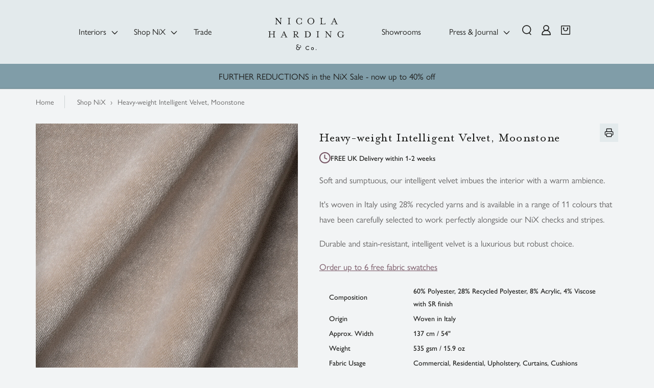

--- FILE ---
content_type: text/html; charset=utf-8
request_url: https://nicolaharding.com/products/intelligent-velvet-moonstone-beige-fvp001018one
body_size: 207363
content:
<!doctype html>
  <html class="no-js" lang="en">
    <head>
	    <script src="//nicolaharding.com/cdn/shop/files/pandectes-rules.js?v=15875010121488938229"></script>
        <!-- Meta tag for blogs -->
      
    <meta charset="utf-8">
    <meta http-equiv="X-UA-Compatible" content="IE=edge">
  
      <!-- Homepage -->
  
    
    <!-- Collection pages -->
    
    
    <!-- Product pages -->
    
    <link rel="alternate" hreflang="x-default" href="https://nicolaharding.com/products/intelligent-velvet-moonstone-beige-fvp001018one" />
    <link rel="alternate" hreflang="en-us" href="https://nicolaharding.com/en-us/products/intelligent-velvet-moonstone-beige-fvp001018one" />
    <link rel="alternate" hreflang="en-gb" href="https://nicolaharding.com/products/intelligent-velvet-moonstone-beige-fvp001018one" />
    
    
    <!-- Individual pages -->
    
    
    <!-- Blog posts -->
    
      
    <!-- Conditional meta tag for noindex, follow -->
    
    <!-- Conditional meta tag for noindex, follow in case of parameters -->
    
        <!-- Alternate HTML/meta tags or default behavior -->
    
    <meta name="viewport" content="width=device-width,initial-scale=1">
    <meta name="keywords" content="Nicola Harding, Nicola Harding & Co, London-based interior design, interior design studio, soulful interiors, atmospheric design, bespoke interiors, residential design, commercial design, space planning, interior architecture, design implementation, timeless homeware, stylish furniture, bedside furniture, curtain designs, tables, desks, beds, nix furniture, nix shop, showroom interior design, wallpapers, gifting, restored homes, glamorous design, original features, lamp bases, lamp shades, tricky lamp bases, design coverage, design principles, trade, home interiors, real life design, wall lights, ceiling lights, sofas, cushions, love seat, country house, Berkshire, dining tables, tea towels, coffee tables, armchairs, floor lamps, ottomans, stylish home, home design, unique interiors, enchanting places">
    <meta name="theme-color" content="#e3eaec"><link rel="canonical" href="https://nicolaharding.com/products/intelligent-velvet-moonstone-beige-fvp001018one">
    <link rel="preconnect" href="https://cdn.shopify.com" crossorigin><link rel="icon" type="image/png" href="//nicolaharding.com/cdn/shop/files/NH.png?crop=center&height=32&v=1682513622&width=32"><link rel="preconnect" href="https://fonts.shopifycdn.com" crossorigin><link rel="stylesheet" href="//nicolaharding.com/cdn/shop/t/148/assets/component-predictive-search.css?v=98886380103366340291755226562" ><link rel="stylesheet" type="text/css" href="//nicolaharding.com/cdn/shop/t/148/assets/slick-slider.css?v=105848270326492094871755226660"/>
    <title> Heavy-weight Intelligent Velvet, Moonstone </title>
    <!--  -->
    <meta name="title" content="Heavy-weight Intelligent Velvet, Moonstone">
    <!--  -->
    
          <meta name="description" content="Soft and sumptuous, our intelligent velvet imbues the interior with a warm ambience. It&#39;s woven in Italy using 28% recycled yarns and is available in a range of 11 colours that have been carefully selected to work perfectly alongside our NiX checks and stripes. Durable and stain-resistant, intelligent velvet is a luxur">
        
    

<meta property="og:site_name" content="Nicola Harding">
<meta property="og:url" content="https://nicolaharding.com/products/intelligent-velvet-moonstone-beige-fvp001018one">
<meta property="og:title" content="Heavy-weight Intelligent Velvet, Moonstone">
<meta property="og:type" content="product">
<meta property="og:description" content="Soft and sumptuous, our intelligent velvet imbues the interior with a warm ambience. It&#39;s woven in Italy using 28% recycled yarns and is available in a range of 11 colours that have been carefully selected to work perfectly alongside our NiX checks and stripes. Durable and stain-resistant, intelligent velvet is a luxur"><meta property="og:image" content="http://nicolaharding.com/cdn/shop/files/Fabric-Intelligent-Velvet-Moonstone-2.jpg?v=1763734563">
  <meta property="og:image:secure_url" content="https://nicolaharding.com/cdn/shop/files/Fabric-Intelligent-Velvet-Moonstone-2.jpg?v=1763734563">
  <meta property="og:image:width" content="1000">
  <meta property="og:image:height" content="1000"><meta property="og:price:amount" content="70.00">
  <meta property="og:price:currency" content="GBP"><meta name="twitter:card" content="summary_large_image">
<meta name="twitter:title" content="Heavy-weight Intelligent Velvet, Moonstone">
<meta name="twitter:description" content="Soft and sumptuous, our intelligent velvet imbues the interior with a warm ambience. It&#39;s woven in Italy using 28% recycled yarns and is available in a range of 11 colours that have been carefully selected to work perfectly alongside our NiX checks and stripes. Durable and stain-resistant, intelligent velvet is a luxur">
<!-- Pinterest verification tag -->
<meta name="p:domain_verify" content="0557583dfa33c353d36eb880a99c99fc">
<!-- Pinterest verification tag end -->


      
    <script src="https://cdnjs.cloudflare.com/ajax/libs/lazysizes/5.2.2/lazysizes.min.js" async></script>
    <style data-shopify>
      @font-face {
  font-family: Assistant;
  font-weight: 400;
  font-style: normal;
  font-display: swap;
  src: url("//nicolaharding.com/cdn/fonts/assistant/assistant_n4.9120912a469cad1cc292572851508ca49d12e768.woff2") format("woff2"),
       url("//nicolaharding.com/cdn/fonts/assistant/assistant_n4.6e9875ce64e0fefcd3f4446b7ec9036b3ddd2985.woff") format("woff");
}

      @font-face {
  font-family: Assistant;
  font-weight: 700;
  font-style: normal;
  font-display: swap;
  src: url("//nicolaharding.com/cdn/fonts/assistant/assistant_n7.bf44452348ec8b8efa3aa3068825305886b1c83c.woff2") format("woff2"),
       url("//nicolaharding.com/cdn/fonts/assistant/assistant_n7.0c887fee83f6b3bda822f1150b912c72da0f7b64.woff") format("woff");
}

      
      
      @font-face {
  font-family: Assistant;
  font-weight: 400;
  font-style: normal;
  font-display: swap;
  src: url("//nicolaharding.com/cdn/fonts/assistant/assistant_n4.9120912a469cad1cc292572851508ca49d12e768.woff2") format("woff2"),
       url("//nicolaharding.com/cdn/fonts/assistant/assistant_n4.6e9875ce64e0fefcd3f4446b7ec9036b3ddd2985.woff") format("woff");
}

      :root { --font-body-family: Assistant , sans-serif ; --font-body-style: normal ; --font-body-weight: 400 ; --font-body-weight-bold: 700 ; --font-heading-family: Assistant , sans-serif ; --font-heading-style: normal ; --font-heading-weight: 400 ; --font-body-scale: 1.0 ; --font-heading-scale: 1.0 ; --color-base-text: 18 , 18 , 18 ; --color-shadow: 18 , 18 , 18 ; --color-base-background-1: 255 , 255 , 255 ; --color-base-background-2: 243 , 243 , 243 ; --color-base-solid-button-labels: 255 , 255 , 255 ; --color-base-outline-button-labels: 18 , 18 , 18 ; --color-base-accent-1: 18 , 18 , 18 ; --color-base-accent-2: 51 , 79 , 180 ; --payment-terms-background-color: #ffffff ; --gradient-base-background-1:  #ffffff ; --gradient-base-background-2:  #f3f3f3 ; --gradient-base-accent-1:  #121212 ; --gradient-base-accent-2:  #334fb4 ; --media-padding:  px; --media-border-opacity: 0.05 ; --media-border-width: 1 px; --media-radius: 0 px; --media-shadow-opacity: 0.0 ; --media-shadow-horizontal-offset: 0 px; --media-shadow-vertical-offset: 4 px; --media-shadow-blur-radius: 5 px; --media-shadow-visible:  0; --page-width: 120 rem; --page-width-margin:  0rem; --product-card-image-padding: 0.0 rem; --product-card-corner-radius: 0.0 rem; --product-card-text-alignment: left ; --product-card-border-width: 0.0 rem; --product-card-border-opacity: 0.1 ; --product-card-shadow-opacity: 0.0 ; --product-card-shadow-visible:  0; --product-card-shadow-horizontal-offset: 0.0 rem; --product-card-shadow-vertical-offset: 0.4 rem; --product-card-shadow-blur-radius: 0.5 rem; --collection-card-image-padding: 0.0 rem; --collection-card-corner-radius: 0.0 rem; --collection-card-text-alignment: left ; --collection-card-border-width: 0.0 rem; --collection-card-border-opacity: 0.1 ; --collection-card-shadow-opacity: 0.0 ; --collection-card-shadow-visible:  0; --collection-card-shadow-horizontal-offset: 0.0 rem; --collection-card-shadow-vertical-offset: 0.4 rem; --collection-card-shadow-blur-radius: 0.5 rem; --blog-card-image-padding: 0.0 rem; --blog-card-corner-radius: 0.0 rem; --blog-card-text-alignment: left ; --blog-card-border-width: 0.0 rem; --blog-card-border-opacity: 0.1 ; --blog-card-shadow-opacity: 0.0 ; --blog-card-shadow-visible:  0; --blog-card-shadow-horizontal-offset: 0.0 rem; --blog-card-shadow-vertical-offset: 0.4 rem; --blog-card-shadow-blur-radius: 0.5 rem; --badge-corner-radius: 4.0 rem; --popup-border-width: 1 px; --popup-border-opacity: 0.1 ; --popup-corner-radius: 0 px; --popup-shadow-opacity: 0.0 ; --popup-shadow-horizontal-offset: 0 px; --popup-shadow-vertical-offset: 4 px; --popup-shadow-blur-radius: 5 px; --drawer-border-width: 1 px; --drawer-border-opacity: 0.1 ; --drawer-shadow-opacity: 0.0 ; --drawer-shadow-horizontal-offset: 0 px; --drawer-shadow-vertical-offset: 4 px; --drawer-shadow-blur-radius: 5 px; --spacing-sections-desktop: 0 px; --spacing-sections-mobile:  0 px; --grid-desktop-vertical-spacing: 8 px;  px; --grid-mobile-horizontal-spacing: 4 px; --text-boxes-border-opacity: 0.1 ; --text-boxes-border-width: 0 px; --text-boxes-radius: 0 px; --text-boxes-shadow-opacity: 0.0 ; --text-boxes-shadow-visible:  0; --text-boxes-shadow-horizontal-offset: 0 px; --text-boxes-shadow-vertical-offset: 4 px; --text-boxes-shadow-blur-radius: 5 px; --buttons-radius: 0 px; --buttons-radius-outset:  0px; --buttons-border-width:  1 px; --buttons-border-opacity: 1.0 ; --buttons-shadow-opacity: 0.0 ; --buttons-shadow-visible:  0; --buttons-shadow-horizontal-offset: 0 px; --buttons-shadow-vertical-offset: 4 px; --buttons-shadow-blur-radius: 5 px; --buttons-border-offset:  0px; --inputs-radius: 0 px; --inputs-border-width: 1 px; --inputs-border-opacity: 0.55 ; --inputs-shadow-opacity: 0.0 ; --inputs-shadow-horizontal-offset: 0 px; --inputs-margin-offset:  0px; --inputs-shadow-vertical-offset: 4 px; --inputs-shadow-blur-radius: 5 px; --inputs-radius-outset:  0px; --variant-pills-radius: 40 px; --variant-pills-border-width: 1 px; --variant-pills-border-opacity: 0.55 ; --variant-pills-shadow-opacity: 0.0 ; --variant-pills-shadow-horizontal-offset: 0 px; --variant-pills-shadow-vertical-offset: 4 px; --variant-pills-shadow-blur-radius: 5 px; } @font-face{ font-family:MrsEavesRoman; src:url(//nicolaharding.com/cdn/shop/t/148/assets/MrsEavesRoman.woff2?v=104069215549133192831755226613) format('woff2'), url(//nicolaharding.com/cdn/shop/t/148/assets/MrsEavesRoman.woff?v=98891799222966861661755226612) format('woff'); font-weight:400;font-style:normal;font-display:swap} @font-face{ font-family:'Gill Sans Nova Book'; src:url(//nicolaharding.com/cdn/shop/t/148/assets/GillSansNova-Book.woff2?v=131496098917264101331755226595) format('woff2'), url(//nicolaharding.com/cdn/shop/t/148/assets/GillSansNova-Book.woff?v=182426748692074557411755226593) format('woff');font-weight:400;font-style:normal;font-display:swap} *, *::before, *::after { box-sizing: inherit; } html { box-sizing: border-box; font-size: calc(var(--font-body-scale) * 62.5%); height: 100%; } body { display: grid; grid-template-rows: auto auto 1fr auto; grid-template-columns: 100%; min-height: 100%; margin: 0; font-size: 1.5rem; letter-spacing: 0.06rem; line-height: calc(1 + 0.8 / var(--font-body-scale)); font-family: var(--font-body-family); font-style: var(--font-body-style); font-weight: var(--font-body-weight); } @media screen and (min-width: 769px) { body { font-size: 1.6rem; } }

    </style>
    <link href="//nicolaharding.com/cdn/shop/t/148/assets/fonts.css?v=62102070049940703961755226592" rel="stylesheet" type="text/css" media="all" />
    <link rel="preload" href="//nicolaharding.com/cdn/shop/t/148/assets/header-code.css?v=45641434268816351701755226601" as="style" onload="this.onload=null;this.rel='stylesheet'">
    <noscript><link href="//nicolaharding.com/cdn/shop/t/148/assets/header-code.css?v=45641434268816351701755226601" rel="stylesheet" type="text/css" media="all" /></noscript>
    <link href="//nicolaharding.com/cdn/shop/t/148/assets/base.css?v=29185245697393899391755226520" rel="stylesheet" type="text/css" media="all" />
    <link rel="stylesheet" href="https://use.typekit.net/avl4rtm.css">
    <link href="//nicolaharding.com/cdn/shop/t/148/assets/global.css?v=91259393545388426931764850232" rel="stylesheet" type="text/css" media="all" />
      
    <link href="//nicolaharding.com/cdn/shop/t/148/assets/swiper-bundle.min.css?v=152215763961742992901755226662" rel="stylesheet" type="text/css" media="all" />
    <link href="//nicolaharding.com/cdn/shop/t/148/assets/default-template.css?v=151330760309785800241768387688" rel="stylesheet" type="text/css" media="all" />

    <link href="//nicolaharding.com/cdn/shop/t/148/assets/aos.css?v=92549221187711412231755226512" rel="stylesheet" type="text/css" media="print" onload="this.media='all'">

    <noscript>
      <link href="//nicolaharding.com/cdn/shop/t/148/assets/aos.css?v=92549221187711412231755226512" rel="stylesheet" type="text/css">
    </noscript>
    <script>window.performance && window.performance.mark && window.performance.mark('shopify.content_for_header.start');</script><meta name="google-site-verification" content="ulRJHIii1aZR1N2NTSSR09z-hgX_LJzZtz_9DZm1uaI">
<meta name="facebook-domain-verification" content="38ksk4t4gv0pk9o39cmlrho0tnhthy">
<meta id="shopify-digital-wallet" name="shopify-digital-wallet" content="/72877015354/digital_wallets/dialog">
<meta name="shopify-checkout-api-token" content="c195631d79766478db714a379f81b81c">
<meta id="in-context-paypal-metadata" data-shop-id="72877015354" data-venmo-supported="false" data-environment="production" data-locale="en_US" data-paypal-v4="true" data-currency="GBP">
<link rel="alternate" hreflang="x-default" href="https://nicolaharding.com/products/intelligent-velvet-moonstone-beige-fvp001018one">
<link rel="alternate" hreflang="en" href="https://nicolaharding.com/products/intelligent-velvet-moonstone-beige-fvp001018one">
<link rel="alternate" hreflang="en-US" href="https://nicolaharding.com/en-us/products/intelligent-velvet-moonstone-beige-fvp001018one">
<link rel="alternate" type="application/json+oembed" href="https://nicolaharding.com/products/intelligent-velvet-moonstone-beige-fvp001018one.oembed">
<script async="async" src="/checkouts/internal/preloads.js?locale=en-GB"></script>
<link rel="preconnect" href="https://shop.app" crossorigin="anonymous">
<script async="async" src="https://shop.app/checkouts/internal/preloads.js?locale=en-GB&shop_id=72877015354" crossorigin="anonymous"></script>
<script id="apple-pay-shop-capabilities" type="application/json">{"shopId":72877015354,"countryCode":"GB","currencyCode":"GBP","merchantCapabilities":["supports3DS"],"merchantId":"gid:\/\/shopify\/Shop\/72877015354","merchantName":"Nicola Harding","requiredBillingContactFields":["postalAddress","email","phone"],"requiredShippingContactFields":["postalAddress","email","phone"],"shippingType":"shipping","supportedNetworks":["visa","maestro","masterCard","amex","discover","elo"],"total":{"type":"pending","label":"Nicola Harding","amount":"1.00"},"shopifyPaymentsEnabled":true,"supportsSubscriptions":true}</script>
<script id="shopify-features" type="application/json">{"accessToken":"c195631d79766478db714a379f81b81c","betas":["rich-media-storefront-analytics"],"domain":"nicolaharding.com","predictiveSearch":true,"shopId":72877015354,"locale":"en"}</script>
<script>var Shopify = Shopify || {};
Shopify.shop = "nicola-harding.myshopify.com";
Shopify.locale = "en";
Shopify.currency = {"active":"GBP","rate":"1.0"};
Shopify.country = "GB";
Shopify.theme = {"name":"(August - 15 ) --- Live","id":184083415424,"schema_name":"Dawn","schema_version":"7.0.1","theme_store_id":null,"role":"main"};
Shopify.theme.handle = "null";
Shopify.theme.style = {"id":null,"handle":null};
Shopify.cdnHost = "nicolaharding.com/cdn";
Shopify.routes = Shopify.routes || {};
Shopify.routes.root = "/";</script>
<script type="module">!function(o){(o.Shopify=o.Shopify||{}).modules=!0}(window);</script>
<script>!function(o){function n(){var o=[];function n(){o.push(Array.prototype.slice.apply(arguments))}return n.q=o,n}var t=o.Shopify=o.Shopify||{};t.loadFeatures=n(),t.autoloadFeatures=n()}(window);</script>
<script>
  window.ShopifyPay = window.ShopifyPay || {};
  window.ShopifyPay.apiHost = "shop.app\/pay";
  window.ShopifyPay.redirectState = null;
</script>
<script id="shop-js-analytics" type="application/json">{"pageType":"product"}</script>
<script defer="defer" async type="module" src="//nicolaharding.com/cdn/shopifycloud/shop-js/modules/v2/client.init-shop-cart-sync_C5BV16lS.en.esm.js"></script>
<script defer="defer" async type="module" src="//nicolaharding.com/cdn/shopifycloud/shop-js/modules/v2/chunk.common_CygWptCX.esm.js"></script>
<script type="module">
  await import("//nicolaharding.com/cdn/shopifycloud/shop-js/modules/v2/client.init-shop-cart-sync_C5BV16lS.en.esm.js");
await import("//nicolaharding.com/cdn/shopifycloud/shop-js/modules/v2/chunk.common_CygWptCX.esm.js");

  window.Shopify.SignInWithShop?.initShopCartSync?.({"fedCMEnabled":true,"windoidEnabled":true});

</script>
<script>
  window.Shopify = window.Shopify || {};
  if (!window.Shopify.featureAssets) window.Shopify.featureAssets = {};
  window.Shopify.featureAssets['shop-js'] = {"shop-cart-sync":["modules/v2/client.shop-cart-sync_ZFArdW7E.en.esm.js","modules/v2/chunk.common_CygWptCX.esm.js"],"init-fed-cm":["modules/v2/client.init-fed-cm_CmiC4vf6.en.esm.js","modules/v2/chunk.common_CygWptCX.esm.js"],"shop-button":["modules/v2/client.shop-button_tlx5R9nI.en.esm.js","modules/v2/chunk.common_CygWptCX.esm.js"],"shop-cash-offers":["modules/v2/client.shop-cash-offers_DOA2yAJr.en.esm.js","modules/v2/chunk.common_CygWptCX.esm.js","modules/v2/chunk.modal_D71HUcav.esm.js"],"init-windoid":["modules/v2/client.init-windoid_sURxWdc1.en.esm.js","modules/v2/chunk.common_CygWptCX.esm.js"],"shop-toast-manager":["modules/v2/client.shop-toast-manager_ClPi3nE9.en.esm.js","modules/v2/chunk.common_CygWptCX.esm.js"],"init-shop-email-lookup-coordinator":["modules/v2/client.init-shop-email-lookup-coordinator_B8hsDcYM.en.esm.js","modules/v2/chunk.common_CygWptCX.esm.js"],"init-shop-cart-sync":["modules/v2/client.init-shop-cart-sync_C5BV16lS.en.esm.js","modules/v2/chunk.common_CygWptCX.esm.js"],"avatar":["modules/v2/client.avatar_BTnouDA3.en.esm.js"],"pay-button":["modules/v2/client.pay-button_FdsNuTd3.en.esm.js","modules/v2/chunk.common_CygWptCX.esm.js"],"init-customer-accounts":["modules/v2/client.init-customer-accounts_DxDtT_ad.en.esm.js","modules/v2/client.shop-login-button_C5VAVYt1.en.esm.js","modules/v2/chunk.common_CygWptCX.esm.js","modules/v2/chunk.modal_D71HUcav.esm.js"],"init-shop-for-new-customer-accounts":["modules/v2/client.init-shop-for-new-customer-accounts_ChsxoAhi.en.esm.js","modules/v2/client.shop-login-button_C5VAVYt1.en.esm.js","modules/v2/chunk.common_CygWptCX.esm.js","modules/v2/chunk.modal_D71HUcav.esm.js"],"shop-login-button":["modules/v2/client.shop-login-button_C5VAVYt1.en.esm.js","modules/v2/chunk.common_CygWptCX.esm.js","modules/v2/chunk.modal_D71HUcav.esm.js"],"init-customer-accounts-sign-up":["modules/v2/client.init-customer-accounts-sign-up_CPSyQ0Tj.en.esm.js","modules/v2/client.shop-login-button_C5VAVYt1.en.esm.js","modules/v2/chunk.common_CygWptCX.esm.js","modules/v2/chunk.modal_D71HUcav.esm.js"],"shop-follow-button":["modules/v2/client.shop-follow-button_Cva4Ekp9.en.esm.js","modules/v2/chunk.common_CygWptCX.esm.js","modules/v2/chunk.modal_D71HUcav.esm.js"],"checkout-modal":["modules/v2/client.checkout-modal_BPM8l0SH.en.esm.js","modules/v2/chunk.common_CygWptCX.esm.js","modules/v2/chunk.modal_D71HUcav.esm.js"],"lead-capture":["modules/v2/client.lead-capture_Bi8yE_yS.en.esm.js","modules/v2/chunk.common_CygWptCX.esm.js","modules/v2/chunk.modal_D71HUcav.esm.js"],"shop-login":["modules/v2/client.shop-login_D6lNrXab.en.esm.js","modules/v2/chunk.common_CygWptCX.esm.js","modules/v2/chunk.modal_D71HUcav.esm.js"],"payment-terms":["modules/v2/client.payment-terms_CZxnsJam.en.esm.js","modules/v2/chunk.common_CygWptCX.esm.js","modules/v2/chunk.modal_D71HUcav.esm.js"]};
</script>
<script>(function() {
  var isLoaded = false;
  function asyncLoad() {
    if (isLoaded) return;
    isLoaded = true;
    var urls = ["\/\/d1liekpayvooaz.cloudfront.net\/apps\/customizery\/customizery.js?shop=nicola-harding.myshopify.com","https:\/\/dr4qe3ddw9y32.cloudfront.net\/awin-shopify-integration-code.js?aid=64076\u0026v=shopifyApp_4.2.0\u0026ts=1695894113920\u0026shop=nicola-harding.myshopify.com","\/\/cdn.shopify.com\/proxy\/c7aef75d50a59fecc01f9abe38f858a72b398cecbb033dfc5d5b2ab0856a9ea7\/pdfflipbook.com\/script\/shopify\/?shop=nicola-harding.myshopify.com\u0026sp-cache-control=cHVibGljLCBtYXgtYWdlPTkwMA"];
    for (var i = 0; i < urls.length; i++) {
      var s = document.createElement('script');
      s.type = 'text/javascript';
      s.async = true;
      s.src = urls[i];
      var x = document.getElementsByTagName('script')[0];
      x.parentNode.insertBefore(s, x);
    }
  };
  if(window.attachEvent) {
    window.attachEvent('onload', asyncLoad);
  } else {
    window.addEventListener('load', asyncLoad, false);
  }
})();</script>
<script id="__st">var __st={"a":72877015354,"offset":0,"reqid":"3dc9a28d-2d94-4f9f-ac91-2fdc339f2b5f-1768645275","pageurl":"nicolaharding.com\/products\/intelligent-velvet-moonstone-beige-fvp001018one","u":"531d103ab5b1","p":"product","rtyp":"product","rid":8311238656314};</script>
<script>window.ShopifyPaypalV4VisibilityTracking = true;</script>
<script id="captcha-bootstrap">!function(){'use strict';const t='contact',e='account',n='new_comment',o=[[t,t],['blogs',n],['comments',n],[t,'customer']],c=[[e,'customer_login'],[e,'guest_login'],[e,'recover_customer_password'],[e,'create_customer']],r=t=>t.map((([t,e])=>`form[action*='/${t}']:not([data-nocaptcha='true']) input[name='form_type'][value='${e}']`)).join(','),a=t=>()=>t?[...document.querySelectorAll(t)].map((t=>t.form)):[];function s(){const t=[...o],e=r(t);return a(e)}const i='password',u='form_key',d=['recaptcha-v3-token','g-recaptcha-response','h-captcha-response',i],f=()=>{try{return window.sessionStorage}catch{return}},m='__shopify_v',_=t=>t.elements[u];function p(t,e,n=!1){try{const o=window.sessionStorage,c=JSON.parse(o.getItem(e)),{data:r}=function(t){const{data:e,action:n}=t;return t[m]||n?{data:e,action:n}:{data:t,action:n}}(c);for(const[e,n]of Object.entries(r))t.elements[e]&&(t.elements[e].value=n);n&&o.removeItem(e)}catch(o){console.error('form repopulation failed',{error:o})}}const l='form_type',E='cptcha';function T(t){t.dataset[E]=!0}const w=window,h=w.document,L='Shopify',v='ce_forms',y='captcha';let A=!1;((t,e)=>{const n=(g='f06e6c50-85a8-45c8-87d0-21a2b65856fe',I='https://cdn.shopify.com/shopifycloud/storefront-forms-hcaptcha/ce_storefront_forms_captcha_hcaptcha.v1.5.2.iife.js',D={infoText:'Protected by hCaptcha',privacyText:'Privacy',termsText:'Terms'},(t,e,n)=>{const o=w[L][v],c=o.bindForm;if(c)return c(t,g,e,D).then(n);var r;o.q.push([[t,g,e,D],n]),r=I,A||(h.body.append(Object.assign(h.createElement('script'),{id:'captcha-provider',async:!0,src:r})),A=!0)});var g,I,D;w[L]=w[L]||{},w[L][v]=w[L][v]||{},w[L][v].q=[],w[L][y]=w[L][y]||{},w[L][y].protect=function(t,e){n(t,void 0,e),T(t)},Object.freeze(w[L][y]),function(t,e,n,w,h,L){const[v,y,A,g]=function(t,e,n){const i=e?o:[],u=t?c:[],d=[...i,...u],f=r(d),m=r(i),_=r(d.filter((([t,e])=>n.includes(e))));return[a(f),a(m),a(_),s()]}(w,h,L),I=t=>{const e=t.target;return e instanceof HTMLFormElement?e:e&&e.form},D=t=>v().includes(t);t.addEventListener('submit',(t=>{const e=I(t);if(!e)return;const n=D(e)&&!e.dataset.hcaptchaBound&&!e.dataset.recaptchaBound,o=_(e),c=g().includes(e)&&(!o||!o.value);(n||c)&&t.preventDefault(),c&&!n&&(function(t){try{if(!f())return;!function(t){const e=f();if(!e)return;const n=_(t);if(!n)return;const o=n.value;o&&e.removeItem(o)}(t);const e=Array.from(Array(32),(()=>Math.random().toString(36)[2])).join('');!function(t,e){_(t)||t.append(Object.assign(document.createElement('input'),{type:'hidden',name:u})),t.elements[u].value=e}(t,e),function(t,e){const n=f();if(!n)return;const o=[...t.querySelectorAll(`input[type='${i}']`)].map((({name:t})=>t)),c=[...d,...o],r={};for(const[a,s]of new FormData(t).entries())c.includes(a)||(r[a]=s);n.setItem(e,JSON.stringify({[m]:1,action:t.action,data:r}))}(t,e)}catch(e){console.error('failed to persist form',e)}}(e),e.submit())}));const S=(t,e)=>{t&&!t.dataset[E]&&(n(t,e.some((e=>e===t))),T(t))};for(const o of['focusin','change'])t.addEventListener(o,(t=>{const e=I(t);D(e)&&S(e,y())}));const B=e.get('form_key'),M=e.get(l),P=B&&M;t.addEventListener('DOMContentLoaded',(()=>{const t=y();if(P)for(const e of t)e.elements[l].value===M&&p(e,B);[...new Set([...A(),...v().filter((t=>'true'===t.dataset.shopifyCaptcha))])].forEach((e=>S(e,t)))}))}(h,new URLSearchParams(w.location.search),n,t,e,['guest_login'])})(!0,!0)}();</script>
<script integrity="sha256-4kQ18oKyAcykRKYeNunJcIwy7WH5gtpwJnB7kiuLZ1E=" data-source-attribution="shopify.loadfeatures" defer="defer" src="//nicolaharding.com/cdn/shopifycloud/storefront/assets/storefront/load_feature-a0a9edcb.js" crossorigin="anonymous"></script>
<script crossorigin="anonymous" defer="defer" src="//nicolaharding.com/cdn/shopifycloud/storefront/assets/shopify_pay/storefront-65b4c6d7.js?v=20250812"></script>
<script data-source-attribution="shopify.dynamic_checkout.dynamic.init">var Shopify=Shopify||{};Shopify.PaymentButton=Shopify.PaymentButton||{isStorefrontPortableWallets:!0,init:function(){window.Shopify.PaymentButton.init=function(){};var t=document.createElement("script");t.src="https://nicolaharding.com/cdn/shopifycloud/portable-wallets/latest/portable-wallets.en.js",t.type="module",document.head.appendChild(t)}};
</script>
<script data-source-attribution="shopify.dynamic_checkout.buyer_consent">
  function portableWalletsHideBuyerConsent(e){var t=document.getElementById("shopify-buyer-consent"),n=document.getElementById("shopify-subscription-policy-button");t&&n&&(t.classList.add("hidden"),t.setAttribute("aria-hidden","true"),n.removeEventListener("click",e))}function portableWalletsShowBuyerConsent(e){var t=document.getElementById("shopify-buyer-consent"),n=document.getElementById("shopify-subscription-policy-button");t&&n&&(t.classList.remove("hidden"),t.removeAttribute("aria-hidden"),n.addEventListener("click",e))}window.Shopify?.PaymentButton&&(window.Shopify.PaymentButton.hideBuyerConsent=portableWalletsHideBuyerConsent,window.Shopify.PaymentButton.showBuyerConsent=portableWalletsShowBuyerConsent);
</script>
<script data-source-attribution="shopify.dynamic_checkout.cart.bootstrap">document.addEventListener("DOMContentLoaded",(function(){function t(){return document.querySelector("shopify-accelerated-checkout-cart, shopify-accelerated-checkout")}if(t())Shopify.PaymentButton.init();else{new MutationObserver((function(e,n){t()&&(Shopify.PaymentButton.init(),n.disconnect())})).observe(document.body,{childList:!0,subtree:!0})}}));
</script>
<link id="shopify-accelerated-checkout-styles" rel="stylesheet" media="screen" href="https://nicolaharding.com/cdn/shopifycloud/portable-wallets/latest/accelerated-checkout-backwards-compat.css" crossorigin="anonymous">
<style id="shopify-accelerated-checkout-cart">
        #shopify-buyer-consent {
  margin-top: 1em;
  display: inline-block;
  width: 100%;
}

#shopify-buyer-consent.hidden {
  display: none;
}

#shopify-subscription-policy-button {
  background: none;
  border: none;
  padding: 0;
  text-decoration: underline;
  font-size: inherit;
  cursor: pointer;
}

#shopify-subscription-policy-button::before {
  box-shadow: none;
}

      </style>
<link rel="stylesheet" media="screen" href="//nicolaharding.com/cdn/shop/t/148/compiled_assets/styles.css?v=51559">
<script id="sections-script" data-sections="location-popup" defer="defer" src="//nicolaharding.com/cdn/shop/t/148/compiled_assets/scripts.js?v=51559"></script>
<script>window.performance && window.performance.mark && window.performance.mark('shopify.content_for_header.end');</script>
 

  
  <!-- Initialization Scripts -->
  <script>
    var vID;
    var totalCount;
    var itemCount;
    var free_samples = { "items": [] };
    var productExist = [];
  </script>

<script type="application/ld+json">
{
  "@context": "https://schema.org",
  "@type": "Organization",
  "name": "Nicola Harding & Co.",
  "url": "https://nicolaharding.com",
  "logo": "https://nicolaharding.com/cdn/shop/files/Nicola-Harding-Logo.png",
  "image": "https://nicolaharding.com/cdn/shop/files/NIX_20244059_Nicola-Harding-Portrait.jpg",
  "description": "Nicola Harding & Co is a leading interior design and furniture studio based in London, UK. Specializing in bespoke designs and handcrafted furniture, we create spaces rich in atmosphere where people feel at home.",
  "founder": {
    "@type": "Person",
    "name": "Nicola Harding",
    "sameAs": "https://www.linkedin.com/in/nicolaharding"
  },
  "sameAs": [
    "https://www.facebook.com/nicolahardingandco",
    "https://www.instagram.com/nicolahardingandco",
    "https://www.pinterest.com/nicolahardingandco"
  ],
  "contactPoint": [
    {
      "@type": "ContactPoint",
      "telephone": "0330 058 1551",
      "contactType": "Customer Service",
      "email": "nixcs@nicolaharding.com",
      "areaServed": "GB",
      "availableLanguage": ["English"]
    },
    {
      "@type": "ContactPoint",
      "telephone": "020 8743 6690",
      "contactType": "Interior Design Team",
      "areaServed": "GB",
      "availableLanguage": ["English"]
    }
  ],
  "keywords": "interior design, bespoke furniture, Nicola Harding, luxury home decor, made-to-order furniture"
}
</script>

<script type="application/ld+json">
[
  {
    "@context": "https://schema.org",
    "@type": "Service",
    "name": "Interior Design",
    "description": "Offering bespoke interior design for residential and commercial spaces across the UK. We create stylish, functional, and personalized environments tailored to your vision.",
    "provider": {
      "@type": "Organization",
      "name": "Nicola Harding & Co."
    },
    "areaServed": "United Kingdom"
  },
  {
    "@context": "https://schema.org",
    "@type": "Service",
    "name": "Handcrafted Furniture",
    "description": "Discover handcrafted furniture and home décor, including armchairs, dining tables, beds, side tables, coffee tables, benches, sofas, loveseats, lamps, lights, and more. NiX Studio By Nicola Harding & Co.",
    "provider": {
      "@type": "Organization",
      "name": "Nicola Harding & Co."
    },
    "areaServed": ["United Kingdom", "United States"]
  }
]
</script>

      <!-- Basic Schema Markup End  -->
      
        <script src="//nicolaharding.com/cdn/shop/t/148/assets/jquery.js?v=71392295339976237671755226602" type="text/javascript"></script>
        <script src="//nicolaharding.com/cdn/shop/t/148/assets/slick-slider.js?v=119177116428520753221755226661" type="text/javascript"></script>
      

    <!-- BEGIN app block: shopify://apps/pandectes-gdpr/blocks/banner/58c0baa2-6cc1-480c-9ea6-38d6d559556a -->
  
    
      <!-- TCF is active, scripts are loaded above -->
      
        <script>
          if (!window.PandectesRulesSettings) {
            window.PandectesRulesSettings = {"store":{"id":72877015354,"adminMode":false,"headless":false,"storefrontRootDomain":"","checkoutRootDomain":"","storefrontAccessToken":""},"banner":{"revokableTrigger":false,"cookiesBlockedByDefault":"7","hybridStrict":false,"isActive":true},"geolocation":{"brOnly":false,"caOnly":false,"euOnly":false,"jpOnly":false,"thOnly":false,"canadaOnly":false,"globalVisibility":true},"blocker":{"isActive":false,"googleConsentMode":{"isActive":true,"id":"","analyticsId":"","adwordsId":"","adStorageCategory":4,"analyticsStorageCategory":2,"functionalityStorageCategory":1,"personalizationStorageCategory":1,"securityStorageCategory":0,"customEvent":true,"redactData":true,"urlPassthrough":false,"dataLayerProperty":"dataLayer","waitForUpdate":0,"useNativeChannel":true},"facebookPixel":{"isActive":false,"id":"","ldu":false},"microsoft":{},"rakuten":{"isActive":false,"cmp":false,"ccpa":false},"gpcIsActive":false,"klaviyoIsActive":false,"defaultBlocked":7,"patterns":{"whiteList":[],"blackList":{"1":[],"2":[],"4":[],"8":[]},"iframesWhiteList":[],"iframesBlackList":{"1":[],"2":[],"4":[],"8":[]},"beaconsWhiteList":[],"beaconsBlackList":{"1":[],"2":[],"4":[],"8":[]}}}};
            const rulesScript = document.createElement('script');
            window.PandectesRulesSettings.auto = true;
            rulesScript.src = "https://cdn.shopify.com/extensions/019bcaca-2a7e-799d-b8a2-db0246deb318/gdpr-226/assets/pandectes-rules.js";
            const firstChild = document.head.firstChild;
            document.head.insertBefore(rulesScript, firstChild);
          }
        </script>
      
      <script>
        
          window.PandectesSettings = {"store":{"id":72877015354,"plan":"plus","theme":"Dec 2 Live - May 5 (Three Row Thumbnail)","primaryLocale":"en","adminMode":false,"headless":false,"storefrontRootDomain":"","checkoutRootDomain":"","storefrontAccessToken":""},"tsPublished":1747673827,"declaration":{"showPurpose":false,"showProvider":false,"showDateGenerated":true},"language":{"unpublished":[],"languageMode":"Single","fallbackLanguage":"en","languageDetection":"browser","languagesSupported":[]},"texts":{"managed":{"headerText":{"en":"We respect your privacy"},"consentText":{"en":"This website uses cookies to ensure you get the best experience."},"linkText":{"en":"Learn more"},"imprintText":{"en":"Imprint"},"googleLinkText":{"en":"Google's Privacy Terms"},"allowButtonText":{"en":"Accept"},"denyButtonText":{"en":"Decline"},"dismissButtonText":{"en":"Ok"},"leaveSiteButtonText":{"en":"Leave this site"},"preferencesButtonText":{"en":"Preferences"},"cookiePolicyText":{"en":"Cookie policy"},"preferencesPopupTitleText":{"en":"Manage consent preferences"},"preferencesPopupIntroText":{"en":"We use cookies to optimize website functionality, analyze the performance, and provide personalized experience to you. Some cookies are essential to make the website operate and function correctly. Those cookies cannot be disabled. In this window you can manage your preference of cookies."},"preferencesPopupSaveButtonText":{"en":"Save preferences"},"preferencesPopupCloseButtonText":{"en":"Close"},"preferencesPopupAcceptAllButtonText":{"en":"Accept all"},"preferencesPopupRejectAllButtonText":{"en":"Reject all"},"cookiesDetailsText":{"en":"Cookies details"},"preferencesPopupAlwaysAllowedText":{"en":"Always allowed"},"accessSectionParagraphText":{"en":"You have the right to request access to your data at any time."},"accessSectionTitleText":{"en":"Data portability"},"accessSectionAccountInfoActionText":{"en":"Personal data"},"accessSectionDownloadReportActionText":{"en":"Request export"},"accessSectionGDPRRequestsActionText":{"en":"Data subject requests"},"accessSectionOrdersRecordsActionText":{"en":"Orders"},"rectificationSectionParagraphText":{"en":"You have the right to request your data to be updated whenever you think it is appropriate."},"rectificationSectionTitleText":{"en":"Data Rectification"},"rectificationCommentPlaceholder":{"en":"Describe what you want to be updated"},"rectificationCommentValidationError":{"en":"Comment is required"},"rectificationSectionEditAccountActionText":{"en":"Request an update"},"erasureSectionTitleText":{"en":"Right to be forgotten"},"erasureSectionParagraphText":{"en":"You have the right to ask all your data to be erased. After that, you will no longer be able to access your account."},"erasureSectionRequestDeletionActionText":{"en":"Request personal data deletion"},"consentDate":{"en":"Consent date"},"consentId":{"en":"Consent ID"},"consentSectionChangeConsentActionText":{"en":"Change consent preference"},"consentSectionConsentedText":{"en":"You consented to the cookies policy of this website on"},"consentSectionNoConsentText":{"en":"You have not consented to the cookies policy of this website."},"consentSectionTitleText":{"en":"Your cookie consent"},"consentStatus":{"en":"Consent preference"},"confirmationFailureMessage":{"en":"Your request was not verified. Please try again and if problem persists, contact store owner for assistance"},"confirmationFailureTitle":{"en":"A problem occurred"},"confirmationSuccessMessage":{"en":"We will soon get back to you as to your request."},"confirmationSuccessTitle":{"en":"Your request is verified"},"guestsSupportEmailFailureMessage":{"en":"Your request was not submitted. Please try again and if problem persists, contact store owner for assistance."},"guestsSupportEmailFailureTitle":{"en":"A problem occurred"},"guestsSupportEmailPlaceholder":{"en":"E-mail address"},"guestsSupportEmailSuccessMessage":{"en":"If you are registered as a customer of this store, you will soon receive an email with instructions on how to proceed."},"guestsSupportEmailSuccessTitle":{"en":"Thank you for your request"},"guestsSupportEmailValidationError":{"en":"Email is not valid"},"guestsSupportInfoText":{"en":"Please login with your customer account to further proceed."},"submitButton":{"en":"Submit"},"submittingButton":{"en":"Submitting..."},"cancelButton":{"en":"Cancel"},"declIntroText":{"en":"We use cookies to optimize website functionality, analyze the performance, and provide personalized experience to you. Some cookies are essential to make the website operate and function correctly. Those cookies cannot be disabled. In this window you can manage your preference of cookies."},"declName":{"en":"Name"},"declPurpose":{"en":"Purpose"},"declType":{"en":"Type"},"declRetention":{"en":"Retention"},"declProvider":{"en":"Provider"},"declFirstParty":{"en":"First-party"},"declThirdParty":{"en":"Third-party"},"declSeconds":{"en":"seconds"},"declMinutes":{"en":"minutes"},"declHours":{"en":"hours"},"declDays":{"en":"days"},"declMonths":{"en":"months"},"declYears":{"en":"years"},"declSession":{"en":"Session"},"declDomain":{"en":"Domain"},"declPath":{"en":"Path"}},"categories":{"strictlyNecessaryCookiesTitleText":{"en":"Strictly necessary cookies"},"strictlyNecessaryCookiesDescriptionText":{"en":"These cookies are essential in order to enable you to move around the website and use its features, such as accessing secure areas of the website. The website cannot function properly without these cookies."},"functionalityCookiesTitleText":{"en":"Functional cookies"},"functionalityCookiesDescriptionText":{"en":"These cookies enable the site to provide enhanced functionality and personalisation. They may be set by us or by third party providers whose services we have added to our pages. If you do not allow these cookies then some or all of these services may not function properly."},"performanceCookiesTitleText":{"en":"Performance cookies"},"performanceCookiesDescriptionText":{"en":"These cookies enable us to monitor and improve the performance of our website. For example, they allow us to count visits, identify traffic sources and see which parts of the site are most popular."},"targetingCookiesTitleText":{"en":"Targeting cookies"},"targetingCookiesDescriptionText":{"en":"These cookies may be set through our site by our advertising partners. They may be used by those companies to build a profile of your interests and show you relevant adverts on other sites.    They do not store directly personal information, but are based on uniquely identifying your browser and internet device. If you do not allow these cookies, you will experience less targeted advertising."},"unclassifiedCookiesTitleText":{"en":"Unclassified cookies"},"unclassifiedCookiesDescriptionText":{"en":"Unclassified cookies are cookies that we are in the process of classifying, together with the providers of individual cookies."}},"auto":{}},"library":{"previewMode":false,"fadeInTimeout":0,"defaultBlocked":7,"showLink":true,"showImprintLink":false,"showGoogleLink":false,"enabled":true,"cookie":{"expiryDays":365,"secure":true,"domain":""},"dismissOnScroll":false,"dismissOnWindowClick":false,"dismissOnTimeout":false,"palette":{"popup":{"background":"#E3E9EC","backgroundForCalculations":{"a":1,"b":236,"g":233,"r":227},"text":"#000000"},"button":{"background":"#000000","backgroundForCalculations":{"a":1,"b":0,"g":0,"r":0},"text":"#FFFFFF","textForCalculation":{"a":1,"b":255,"g":255,"r":255},"border":"transparent"}},"content":{"href":"https://nicola-harding.myshopify.com/pages/privacy-cookies-policy","imprintHref":"/","close":"&#10005;","target":"_blank","logo":"<img class=\"cc-banner-logo\" style=\"max-height: 40px;\" src=\"https://nicola-harding.myshopify.com/cdn/shop/files/pandectes-banner-logo.png\" alt=\"logo\" />"},"window":"<div role=\"dialog\" aria-live=\"polite\" aria-label=\"cookieconsent\" aria-describedby=\"cookieconsent:desc\" id=\"pandectes-banner\" class=\"cc-window-wrapper cc-bottom-wrapper\"><div class=\"pd-cookie-banner-window cc-window {{classes}}\"><!--googleoff: all-->{{children}}<!--googleon: all--></div></div>","compliance":{"custom":"<div class=\"cc-compliance cc-highlight\">{{preferences}}{{allow}}</div>"},"type":"custom","layouts":{"basic":"{{logo}}{{messagelink}}{{compliance}}"},"position":"bottom","theme":"block","revokable":false,"animateRevokable":false,"revokableReset":false,"revokableLogoUrl":"https://nicola-harding.myshopify.com/cdn/shop/files/pandectes-reopen-logo.png","revokablePlacement":"bottom-left","revokableMarginHorizontal":15,"revokableMarginVertical":15,"static":false,"autoAttach":true,"hasTransition":true,"blacklistPage":[""],"elements":{"close":"<button aria-label=\"close\" type=\"button\" tabindex=\"0\" class=\"cc-close\">{{close}}</button>","dismiss":"<button type=\"button\" tabindex=\"0\" class=\"cc-btn cc-btn-decision cc-dismiss\">{{dismiss}}</button>","allow":"<button type=\"button\" tabindex=\"0\" class=\"cc-btn cc-btn-decision cc-allow\">{{allow}}</button>","deny":"<button type=\"button\" tabindex=\"0\" class=\"cc-btn cc-btn-decision cc-deny\">{{deny}}</button>","preferences":"<button tabindex=\"0\" type=\"button\" class=\"cc-btn cc-settings\" onclick=\"Pandectes.fn.openPreferences()\">{{preferences}}</button>"}},"geolocation":{"brOnly":false,"caOnly":false,"euOnly":false,"jpOnly":false,"thOnly":false,"canadaOnly":false,"globalVisibility":true},"dsr":{"guestsSupport":false,"accessSectionDownloadReportAuto":false},"banner":{"resetTs":1677515804,"extraCss":"        .cc-banner-logo {max-width: 24em!important;}    @media(min-width: 768px) {.cc-window.cc-floating{max-width: 24em!important;width: 24em!important;}}    .cc-message, .pd-cookie-banner-window .cc-header, .cc-logo {text-align: center}    .cc-window-wrapper{z-index: 2147483647;}    .cc-window{padding: 16px!important;z-index: 2147483647;font-size: 14px!important;font-family: inherit;}    .pd-cookie-banner-window .cc-header{font-size: 14px!important;font-family: inherit;}    .pd-cp-ui{font-family: inherit; background-color: #E3E9EC;color:#000000;}    button.pd-cp-btn, a.pd-cp-btn{background-color:#000000;color:#FFFFFF!important;}    input + .pd-cp-preferences-slider{background-color: rgba(0, 0, 0, 0.3)}    .pd-cp-scrolling-section::-webkit-scrollbar{background-color: rgba(0, 0, 0, 0.3)}    input:checked + .pd-cp-preferences-slider{background-color: rgba(0, 0, 0, 1)}    .pd-cp-scrolling-section::-webkit-scrollbar-thumb {background-color: rgba(0, 0, 0, 1)}    .pd-cp-ui-close{color:#000000;}    .pd-cp-preferences-slider:before{background-color: #E3E9EC}    .pd-cp-title:before {border-color: #000000!important}    .pd-cp-preferences-slider{background-color:#000000}    .pd-cp-toggle{color:#000000!important}    @media(max-width:699px) {.pd-cp-ui-close-top svg {fill: #000000}}    .pd-cp-toggle:hover,.pd-cp-toggle:visited,.pd-cp-toggle:active{color:#000000!important}    .pd-cookie-banner-window {box-shadow: 0 0 18px rgb(0 0 0 / 20%);}  ","customJavascript":{},"showPoweredBy":false,"logoHeight":40,"revokableTrigger":false,"hybridStrict":false,"cookiesBlockedByDefault":"7","isActive":true,"implicitSavePreferences":false,"cookieIcon":false,"blockBots":false,"showCookiesDetails":true,"hasTransition":true,"blockingPage":false,"showOnlyLandingPage":false,"leaveSiteUrl":"https://www.google.com","linkRespectStoreLang":false},"cookies":{"0":[{"name":"secure_customer_sig","type":"http","domain":"nicola-harding.myshopify.com","path":"/","provider":"Shopify","firstParty":true,"retention":"1 year(s)","expires":1,"unit":"declYears","purpose":{"en":"Used in connection with customer login."}},{"name":"localization","type":"http","domain":"nicola-harding.myshopify.com","path":"/","provider":"Shopify","firstParty":true,"retention":"1 year(s)","expires":1,"unit":"declYears","purpose":{"en":"Shopify store localization"}},{"name":"_cmp_a","type":"http","domain":".nicola-harding.myshopify.com","path":"/","provider":"Shopify","firstParty":true,"retention":"24 hour(s)","expires":24,"unit":"declHours","purpose":{"en":"Used for managing customer privacy settings."}},{"name":"keep_alive","type":"http","domain":"nicola-harding.myshopify.com","path":"/","provider":"Shopify","firstParty":true,"retention":"30 minute(s)","expires":30,"unit":"declMinutes","purpose":{"en":"Used in connection with buyer localization."}},{"name":"_secure_session_id","type":"http","domain":"nicola-harding.myshopify.com","path":"/","provider":"Shopify","firstParty":true,"retention":"24 hour(s)","expires":24,"unit":"declHours","purpose":{"en":"Used in connection with navigation through a storefront."}}],"1":[],"2":[{"name":"_orig_referrer","type":"http","domain":".nicola-harding.myshopify.com","path":"/","provider":"Shopify","firstParty":true,"retention":"14 day(s)","expires":14,"unit":"declDays","purpose":{"en":"Tracks landing pages."}},{"name":"_landing_page","type":"http","domain":".nicola-harding.myshopify.com","path":"/","provider":"Shopify","firstParty":true,"retention":"14 day(s)","expires":14,"unit":"declDays","purpose":{"en":"Tracks landing pages."}},{"name":"_y","type":"http","domain":".nicola-harding.myshopify.com","path":"/","provider":"Shopify","firstParty":true,"retention":"1 year(s)","expires":1,"unit":"declYears","purpose":{"en":"Shopify analytics."}},{"name":"_s","type":"http","domain":".nicola-harding.myshopify.com","path":"/","provider":"Shopify","firstParty":true,"retention":"30 minute(s)","expires":30,"unit":"declMinutes","purpose":{"en":"Shopify analytics."}},{"name":"_shopify_y","type":"http","domain":".nicola-harding.myshopify.com","path":"/","provider":"Shopify","firstParty":true,"retention":"1 year(s)","expires":1,"unit":"declYears","purpose":{"en":"Shopify analytics."}},{"name":"_shopify_s","type":"http","domain":".nicola-harding.myshopify.com","path":"/","provider":"Shopify","firstParty":true,"retention":"30 minute(s)","expires":30,"unit":"declMinutes","purpose":{"en":"Shopify analytics."}}],"4":[],"8":[]},"blocker":{"isActive":false,"googleConsentMode":{"id":"","analyticsId":"","adwordsId":"","isActive":true,"adStorageCategory":4,"analyticsStorageCategory":2,"personalizationStorageCategory":1,"functionalityStorageCategory":1,"customEvent":true,"securityStorageCategory":0,"redactData":true,"urlPassthrough":false,"dataLayerProperty":"dataLayer","waitForUpdate":0,"useNativeChannel":true},"facebookPixel":{"id":"","isActive":false,"ldu":false},"microsoft":{},"rakuten":{"isActive":false,"cmp":false,"ccpa":false},"klaviyoIsActive":false,"gpcIsActive":false,"defaultBlocked":7,"patterns":{"whiteList":[],"blackList":{"1":[],"2":[],"4":[],"8":[]},"iframesWhiteList":[],"iframesBlackList":{"1":[],"2":[],"4":[],"8":[]},"beaconsWhiteList":[],"beaconsBlackList":{"1":[],"2":[],"4":[],"8":[]}}}};
        
        window.addEventListener('DOMContentLoaded', function(){
          const script = document.createElement('script');
          
            script.src = "https://cdn.shopify.com/extensions/019bcaca-2a7e-799d-b8a2-db0246deb318/gdpr-226/assets/pandectes-core.js";
          
          script.defer = true;
          document.body.appendChild(script);
        })
      </script>
    
  


<!-- END app block --><!-- BEGIN app block: shopify://apps/klaviyo-email-marketing-sms/blocks/klaviyo-onsite-embed/2632fe16-c075-4321-a88b-50b567f42507 -->












  <script async src="https://static.klaviyo.com/onsite/js/Srrrkc/klaviyo.js?company_id=Srrrkc"></script>
  <script>!function(){if(!window.klaviyo){window._klOnsite=window._klOnsite||[];try{window.klaviyo=new Proxy({},{get:function(n,i){return"push"===i?function(){var n;(n=window._klOnsite).push.apply(n,arguments)}:function(){for(var n=arguments.length,o=new Array(n),w=0;w<n;w++)o[w]=arguments[w];var t="function"==typeof o[o.length-1]?o.pop():void 0,e=new Promise((function(n){window._klOnsite.push([i].concat(o,[function(i){t&&t(i),n(i)}]))}));return e}}})}catch(n){window.klaviyo=window.klaviyo||[],window.klaviyo.push=function(){var n;(n=window._klOnsite).push.apply(n,arguments)}}}}();</script>

  
    <script id="viewed_product">
      if (item == null) {
        var _learnq = _learnq || [];

        var MetafieldReviews = null
        var MetafieldYotpoRating = null
        var MetafieldYotpoCount = null
        var MetafieldLooxRating = null
        var MetafieldLooxCount = null
        var okendoProduct = null
        var okendoProductReviewCount = null
        var okendoProductReviewAverageValue = null
        try {
          // The following fields are used for Customer Hub recently viewed in order to add reviews.
          // This information is not part of __kla_viewed. Instead, it is part of __kla_viewed_reviewed_items
          MetafieldReviews = {};
          MetafieldYotpoRating = null
          MetafieldYotpoCount = null
          MetafieldLooxRating = null
          MetafieldLooxCount = null

          okendoProduct = null
          // If the okendo metafield is not legacy, it will error, which then requires the new json formatted data
          if (okendoProduct && 'error' in okendoProduct) {
            okendoProduct = null
          }
          okendoProductReviewCount = okendoProduct ? okendoProduct.reviewCount : null
          okendoProductReviewAverageValue = okendoProduct ? okendoProduct.reviewAverageValue : null
        } catch (error) {
          console.error('Error in Klaviyo onsite reviews tracking:', error);
        }

        var item = {
          Name: "Heavy-weight Intelligent Velvet, Moonstone",
          ProductID: 8311238656314,
          Categories: ["Fabric","Fabric by the Metre","Intelligent Velvet","Plains","Textiles","View All NiX Homeware"],
          ImageURL: "https://nicolaharding.com/cdn/shop/files/Fabric-Intelligent-Velvet-Moonstone-2_grande.jpg?v=1763734563",
          URL: "https://nicolaharding.com/products/intelligent-velvet-moonstone-beige-fvp001018one",
          Brand: "NiX by Nicola Harding",
          Price: "£70.00",
          Value: "70.00",
          CompareAtPrice: "£85.00"
        };
        _learnq.push(['track', 'Viewed Product', item]);
        _learnq.push(['trackViewedItem', {
          Title: item.Name,
          ItemId: item.ProductID,
          Categories: item.Categories,
          ImageUrl: item.ImageURL,
          Url: item.URL,
          Metadata: {
            Brand: item.Brand,
            Price: item.Price,
            Value: item.Value,
            CompareAtPrice: item.CompareAtPrice
          },
          metafields:{
            reviews: MetafieldReviews,
            yotpo:{
              rating: MetafieldYotpoRating,
              count: MetafieldYotpoCount,
            },
            loox:{
              rating: MetafieldLooxRating,
              count: MetafieldLooxCount,
            },
            okendo: {
              rating: okendoProductReviewAverageValue,
              count: okendoProductReviewCount,
            }
          }
        }]);
      }
    </script>
  




  <script>
    window.klaviyoReviewsProductDesignMode = false
  </script>







<!-- END app block --><!-- BEGIN app block: shopify://apps/king-product-options-variant/blocks/app-embed/ce104259-52b1-4720-9ecf-76b34cae0401 -->
    
        <!-- BEGIN app snippet: option.v1 --><link href="//cdn.shopify.com/extensions/019b4e43-a383-7f0c-979c-7303d462adcd/king-product-options-variant-70/assets/ymq-option.css" rel="stylesheet" type="text/css" media="all" />
<link async href='https://option.ymq.cool/option/bottom.css' rel='stylesheet'> 
<style id="ymq-jsstyle"></style>
<script data-asyncLoad='asyncLoad' data-mbAt2ktK3Dmszf6K="mbAt2ktK3Dmszf6K">
    window.best_option = window.best_option || {}; 

    best_option.shop = `nicola-harding.myshopify.com`; 

    best_option.page = `product`; 

    best_option.ymq_option_branding = {}; 
      
        best_option.ymq_option_branding = {"button":{"--button-border-color":"#000000","--button-border-checked-color":"#000000","--button-border-disabled-color":"#000000","--button-background-color":"#FFFFFF","--button-background-checked-color":"#000000","--button-background-disabled-color":"#FFFFFF","--button-font-color":"#000000","--button-font-checked-color":"#FFFFFF","--button-font-disabled-color":"#CCCCCC","--button-margin-u-d":"4","--button-margin-l-r":"4","--button-padding-u-d":"10","--button-padding-l-r":"16","--button-font-size":"16","--button-line-height":"20","--button-border-radius":"0"},"radio":{"--radio-border-color":"#BBC1E1","--radio-border-checked-color":"#BBC1E1","--radio-border-disabled-color":"#BBC1E1","--radio-border-hover-color":"#BBC1E1","--radio-background-color":"#FFFFFF","--radio-background-checked-color":"#275EFE","--radio-background-disabled-color":"#E1E6F9","--radio-background-hover-color":"#FFFFFF","--radio-inner-color":"#E1E6F9","--radio-inner-checked-color":"#FFFFFF","--radio-inner-disabled-color":"#FFFFFF"},"input":{"--input-background-checked-color":"#FFFFFF","--input-background-color":"#FFFFFF","--input-border-checked-color":"#000000","--input-border-color":"#717171","--input-font-checked-color":"#000000","--input-font-color":"#000000","--input-border-radius":"4","--input-font-size":"14","--input-padding-l-r":"16","--input-padding-u-d":"9","--input-width":"100","--input-max-width":"400"},"select":{"--select-border-color":"#000000","--select-border-checked-color":"#000000","--select-background-color":"#FFFFFF","--select-background-checked-color":"#FFFFFF","--select-font-color":"#000000","--select-font-checked-color":"#000000","--select-option-background-color":"#FFFFFF","--select-option-background-checked-color":"#F5F9FF","--select-option-background-disabled-color":"#FFFFFF","--select-option-font-color":"#000000","--select-option-font-checked-color":"#000000","--select-option-font-disabled-color":"#CCCCCC","--select-padding-u-d":"9","--select-padding-l-r":"16","--select-option-padding-u-d":"9","--select-option-padding-l-r":"16","--select-width":"100","--select-max-width":"400","--select-font-size":"14","--select-border-radius":"0"},"multiple":{"--multiple-background-color":"#F5F9FF","--multiple-font-color":"#000000","--multiple-padding-u-d":"2","--multiple-padding-l-r":"8","--multiple-font-size":"12","--multiple-border-radius":"0"},"img":{"--img-border-color":"#E1E1E1","--img-border-checked-color":"#000000","--img-border-disabled-color":"#000000","--img-width":"74","--img-height":"74","--img-selected-upper-url":"","--img-disabled-upper-url":"","--img-upper-padding":"0","--img-margin-u-d":"2","--img-margin-l-r":"2","--img-border-radius":"0"},"upload":{"--upload-background-color":"#409EFF","--upload-font-color":"#FFFFFF","--upload-border-color":"#409EFF","--upload-padding-u-d":"12","--upload-padding-l-r":"20","--upload-font-size":"12","--upload-border-radius":"4"},"cart":{"--cart-border-color":"#000000","--buy-border-color":"#000000","--cart-border-hover-color":"#000000","--buy-border-hover-color":"#000000","--cart-background-color":"#000000","--buy-background-color":"#000000","--cart-background-hover-color":"#000000","--buy-background-hover-color":"#000000","--cart-font-color":"#FFFFFF","--buy-font-color":"#FFFFFF","--cart-font-hover-color":"#FFFFFF","--buy-font-hover-color":"#FFFFFF","--cart-padding-u-d":"12","--cart-padding-l-r":"16","--buy-padding-u-d":"12","--buy-padding-l-r":"16","--cart-margin-u-d":"4","--cart-margin-l-r":"0","--buy-margin-u-d":"4","--buy-margin-l-r":"0","--cart-width":"100","--cart-max-width":"800","--buy-width":"100","--buy-max-width":"800","--cart-font-size":"14","--cart-border-radius":"0","--buy-font-size":"14","--buy-border-radius":"0"},"quantity":{"--quantity-border-color":"#A6A3A3","--quantity-font-color":"#000000","--quantity-background-color":"#FFFFFF","--quantity-width":"150","--quantity-height":"40","--quantity-font-size":"14","--quantity-border-radius":"0"},"global":{"--global-title-color":"#000000","--global-help-color":"#000000","--global-error-color":"#DC3545","--global-title-font-size":"14","--global-help-font-size":"12","--global-error-font-size":"12","--global-margin-top":"0","--global-margin-bottom":"20","--global-margin-left":"0","--global-margin-right":"0","--global-title-margin-top":"0","--global-title-margin-bottom":"5","--global-title-margin-left":"0","--global-title-margin-right":"0","--global-help-margin-top":"5","--global-help-margin-bottom":"0","--global-help-margin-left":"0","--global-help-margin-right":"0","--global-error-margin-top":"5","--global-error-margin-bottom":"0","--global-error-margin-left":"0","--global-error-margin-right":"0"},"discount":{"--new-discount-normal-color":"#1878B9","--new-discount-error-color":"#E22120","--new-discount-layout":"flex-end"},"lan":{"require":"This is a required field.","email":"Please enter a valid email address.","phone":"Please enter the correct phone.","number":"Please enter an number.","integer":"Please enter an integer.","min_char":"Please enter no less than %s characters.","max_char":"Please enter no more than %s characters.","max_s":"Please choose less than %s options.","min_s":"Please choose more than %s options.","total_s":"Please choose %s options.","min":"Please enter no less than %s.","max":"Please enter no more than %s.","currency":"GBP","sold_out":"sold out","please_choose":"Please choose","add_to_cart":"ADD TO CART","buy_it_now":"BUY IT NOW","add_price_text":"Selection will add %s to the price","discount_code":"Discount code","application":"Apply","discount_error1":"Enter a valid discount code","discount_error2":"discount code isn't valid for the items in your cart"},"price":{"--price-border-color":"#000000","--price-background-color":"#FFFFFF","--price-font-color":"#000000","--price-price-font-color":"#03de90","--price-padding-u-d":"9","--price-padding-l-r":"16","--price-width":"100","--price-max-width":"400","--price-font-size":"14","--price-border-radius":"0"},"extra":{"is_show":"0","plan":0,"quantity-box":"0","price-value":"3,4,15,6,16,7","variant-original-margin-bottom":"15","strong-dorp-down":0,"radio-unchecked":1,"img-option-bigger":1,"add-button-reload":1,"buy-now-new":1,"open-theme-buy-now":1,"open-theme-ajax-cart":1,"free_plan":1,"img_cdn":1,"form-box-new":1,"automate_new":1,"timestamp":1680884521,"new":2,"condition-is-hide":"0"}}; 
     
        
    best_option.product = {"id":8311238656314,"title":"Heavy-weight Intelligent Velvet, Moonstone","handle":"intelligent-velvet-moonstone-beige-fvp001018one","description":"\u003cp\u003eSoft and sumptuous, our intelligent velvet imbues the interior with a warm ambience.\u003c\/p\u003e\n\u003cp\u003eIt's woven in Italy using 28% recycled yarns and is available in a range of 11 colours that have been carefully selected to work perfectly alongside our NiX checks and stripes.\u003c\/p\u003e\n\u003cp\u003eDurable and stain-resistant, intelligent velvet is a luxurious but robust choice.\u003c\/p\u003e\n\u003cp\u003e\u003ca style=\"color: #745261;\" href=\"\/collections\/fabric-swatches\" title=\"Order free fabric swatches from NiX by Nicola Harding\"\u003eOrder up to 6 free fabric swatches\u003c\/a\u003e\u003c\/p\u003e\n\u003ctable style=\"margin-left: auto; margin-right: auto;\" class=\"GeneratedTable\"\u003e\n\u003ctbody\u003e\n\u003ctr\u003e\n\u003ctd\u003eComposition\u003c\/td\u003e\n\u003ctd\u003e60% Polyester, 28% \u003cmeta charset=\"utf-8\"\u003eRecycled Polyester, 8% Acrylic, 4% Viscose with SR finish\u003cbr\u003e\n\u003c\/td\u003e\n\u003c\/tr\u003e\n\u003ctr\u003e\n\u003ctd\u003eOrigin\u003cbr\u003e\n\u003c\/td\u003e\n\u003ctd\u003eWoven in Italy\u003c\/td\u003e\n\u003c\/tr\u003e\n\u003ctr\u003e\n\u003ctd\u003eApprox. Width\u003cbr\u003e\n\u003c\/td\u003e\n\u003ctd\u003e137 cm \u003cmeta charset=\"utf-8\"\u003e\/ \u003cmeta charset=\"utf-8\"\u003e54\"\u003c\/td\u003e\n\u003c\/tr\u003e\n\u003ctr\u003e\n\u003ctd\u003eWeight\u003cbr\u003e\n\u003c\/td\u003e\n\u003ctd\u003e535 gsm \u003cmeta charset=\"utf-8\"\u003e\/ \u003cmeta charset=\"utf-8\"\u003e15.9 oz\u003c\/td\u003e\n\u003c\/tr\u003e\n\u003ctr\u003e\n\u003ctd\u003eFabric Usage\u003cbr\u003e\n\u003c\/td\u003e\n\u003ctd\u003eCommercial, Residential, Upholstery, Curtains, Cushions\u003cbr\u003e\n\u003c\/td\u003e\n\u003c\/tr\u003e\n\u003ctr\u003e\n\u003ctd\u003eMartindale Rub Test\u003cbr\u003e\n\u003c\/td\u003e\n\u003ctd\u003e100,000\u003cbr\u003e\n\u003c\/td\u003e\n\u003c\/tr\u003e\n\u003ctr\u003e\n\u003ctd\u003eFire-resistance (FR) Rating\u003c\/td\u003e\n\u003ctd class=\"tooltip\"\u003eA\u003c\/td\u003e\n\u003c\/tr\u003e\n\u003ctr\u003e\n\u003ctd\u003eWashing Instructions\u003cbr\u003e\n\u003c\/td\u003e\n\u003ctd\u003eProfessional dry clean recommended\u003c\/td\u003e\n\u003c\/tr\u003e\n\u003c\/tbody\u003e\n\u003c\/table\u003e","published_at":"2023-08-18T12:15:57+01:00","created_at":"2023-05-23T15:56:46+01:00","vendor":"NiX by Nicola Harding","type":"Velvet","tags":["Fabric","Intelligent Velvet","Plain","sale25"],"price":7000,"price_min":7000,"price_max":7000,"available":true,"price_varies":false,"compare_at_price":8500,"compare_at_price_min":8500,"compare_at_price_max":8500,"compare_at_price_varies":false,"variants":[{"id":45230548910394,"title":"Default Title","option1":"Default Title","option2":null,"option3":null,"sku":"FVP001018ONE","requires_shipping":true,"taxable":true,"featured_image":null,"available":true,"name":"Heavy-weight Intelligent Velvet, Moonstone","public_title":null,"options":["Default Title"],"price":7000,"weight":0,"compare_at_price":8500,"inventory_management":null,"barcode":"5061007593075","requires_selling_plan":false,"selling_plan_allocations":[]}],"images":["\/\/nicolaharding.com\/cdn\/shop\/files\/Fabric-Intelligent-Velvet-Moonstone-2.jpg?v=1763734563","\/\/nicolaharding.com\/cdn\/shop\/files\/Fabric-Intelligent-Velvet-Moonstone-1.jpg?v=1763734563","\/\/nicolaharding.com\/cdn\/shop\/files\/Fabric-Intelligent-Velvet-Moonstone-3.jpg?v=1763734563"],"featured_image":"\/\/nicolaharding.com\/cdn\/shop\/files\/Fabric-Intelligent-Velvet-Moonstone-2.jpg?v=1763734563","options":["Title"],"media":[{"alt":"Heavy-weight Velvet Fabric, Moonstone - NiX","id":66861318668672,"position":1,"preview_image":{"aspect_ratio":1.0,"height":1000,"width":1000,"src":"\/\/nicolaharding.com\/cdn\/shop\/files\/Fabric-Intelligent-Velvet-Moonstone-2.jpg?v=1763734563"},"aspect_ratio":1.0,"height":1000,"media_type":"image","src":"\/\/nicolaharding.com\/cdn\/shop\/files\/Fabric-Intelligent-Velvet-Moonstone-2.jpg?v=1763734563","width":1000},{"alt":"Heavy-weight Velvet Fabric Texture, Moonstone - NiX","id":66861318635904,"position":2,"preview_image":{"aspect_ratio":1.0,"height":1000,"width":1000,"src":"\/\/nicolaharding.com\/cdn\/shop\/files\/Fabric-Intelligent-Velvet-Moonstone-1.jpg?v=1763734563"},"aspect_ratio":1.0,"height":1000,"media_type":"image","src":"\/\/nicolaharding.com\/cdn\/shop\/files\/Fabric-Intelligent-Velvet-Moonstone-1.jpg?v=1763734563","width":1000},{"alt":"Heavy-weight Velvet Fabric, Moonstone - NiX","id":66861318701440,"position":3,"preview_image":{"aspect_ratio":1.0,"height":1000,"width":1000,"src":"\/\/nicolaharding.com\/cdn\/shop\/files\/Fabric-Intelligent-Velvet-Moonstone-3.jpg?v=1763734563"},"aspect_ratio":1.0,"height":1000,"media_type":"image","src":"\/\/nicolaharding.com\/cdn\/shop\/files\/Fabric-Intelligent-Velvet-Moonstone-3.jpg?v=1763734563","width":1000}],"requires_selling_plan":false,"selling_plan_groups":[],"content":"\u003cp\u003eSoft and sumptuous, our intelligent velvet imbues the interior with a warm ambience.\u003c\/p\u003e\n\u003cp\u003eIt's woven in Italy using 28% recycled yarns and is available in a range of 11 colours that have been carefully selected to work perfectly alongside our NiX checks and stripes.\u003c\/p\u003e\n\u003cp\u003eDurable and stain-resistant, intelligent velvet is a luxurious but robust choice.\u003c\/p\u003e\n\u003cp\u003e\u003ca style=\"color: #745261;\" href=\"\/collections\/fabric-swatches\" title=\"Order free fabric swatches from NiX by Nicola Harding\"\u003eOrder up to 6 free fabric swatches\u003c\/a\u003e\u003c\/p\u003e\n\u003ctable style=\"margin-left: auto; margin-right: auto;\" class=\"GeneratedTable\"\u003e\n\u003ctbody\u003e\n\u003ctr\u003e\n\u003ctd\u003eComposition\u003c\/td\u003e\n\u003ctd\u003e60% Polyester, 28% \u003cmeta charset=\"utf-8\"\u003eRecycled Polyester, 8% Acrylic, 4% Viscose with SR finish\u003cbr\u003e\n\u003c\/td\u003e\n\u003c\/tr\u003e\n\u003ctr\u003e\n\u003ctd\u003eOrigin\u003cbr\u003e\n\u003c\/td\u003e\n\u003ctd\u003eWoven in Italy\u003c\/td\u003e\n\u003c\/tr\u003e\n\u003ctr\u003e\n\u003ctd\u003eApprox. Width\u003cbr\u003e\n\u003c\/td\u003e\n\u003ctd\u003e137 cm \u003cmeta charset=\"utf-8\"\u003e\/ \u003cmeta charset=\"utf-8\"\u003e54\"\u003c\/td\u003e\n\u003c\/tr\u003e\n\u003ctr\u003e\n\u003ctd\u003eWeight\u003cbr\u003e\n\u003c\/td\u003e\n\u003ctd\u003e535 gsm \u003cmeta charset=\"utf-8\"\u003e\/ \u003cmeta charset=\"utf-8\"\u003e15.9 oz\u003c\/td\u003e\n\u003c\/tr\u003e\n\u003ctr\u003e\n\u003ctd\u003eFabric Usage\u003cbr\u003e\n\u003c\/td\u003e\n\u003ctd\u003eCommercial, Residential, Upholstery, Curtains, Cushions\u003cbr\u003e\n\u003c\/td\u003e\n\u003c\/tr\u003e\n\u003ctr\u003e\n\u003ctd\u003eMartindale Rub Test\u003cbr\u003e\n\u003c\/td\u003e\n\u003ctd\u003e100,000\u003cbr\u003e\n\u003c\/td\u003e\n\u003c\/tr\u003e\n\u003ctr\u003e\n\u003ctd\u003eFire-resistance (FR) Rating\u003c\/td\u003e\n\u003ctd class=\"tooltip\"\u003eA\u003c\/td\u003e\n\u003c\/tr\u003e\n\u003ctr\u003e\n\u003ctd\u003eWashing Instructions\u003cbr\u003e\n\u003c\/td\u003e\n\u003ctd\u003eProfessional dry clean recommended\u003c\/td\u003e\n\u003c\/tr\u003e\n\u003c\/tbody\u003e\n\u003c\/table\u003e"}; 

    best_option.ymq_has_only_default_variant = true; 
     

    
        best_option.ymq_status = {}; 
         

        best_option.ymq_variantjson = {}; 
         

        best_option.ymq_option_data = {}; 
        

        best_option.ymq_option_condition = {}; 
         
            
    


    best_option.product_collections = {};
    
        best_option.product_collections[464159113530] = {"id":464159113530,"handle":"fabric","title":"Fabric","updated_at":"2026-01-16T12:38:55+00:00","body_html":"","published_at":"2023-11-06T09:42:35+00:00","sort_order":"best-selling","template_suffix":"","disjunctive":false,"rules":[{"column":"tag","relation":"equals","condition":"Fabric"}],"published_scope":"global"};
    
        best_option.product_collections[447344902458] = {"id":447344902458,"handle":"fabric-by-the-metre","title":"Fabric by the Metre","updated_at":"2026-01-16T12:38:55+00:00","body_html":"\u003cp style=\"text-align: center;\"\u003eOur velvet, linen and patterned cottons provide the perfect understory to other elements within an interior scheme.\u003c\/p\u003e\n\u003cp style=\"text-align: center;\"\u003eDesigned to be mixed and matched, these fabrics are proudly woven in Italy and the UK from organic or recycled fibres.\u003cbr\u003e\u003c\/p\u003e","published_at":"2023-05-22T11:33:57+01:00","sort_order":"manual","template_suffix":"fabrics","disjunctive":false,"rules":[{"column":"product_taxonomy_node_id","relation":"equals","condition":"445"},{"column":"tag","relation":"equals","condition":"Fabric"}],"published_scope":"global","image":{"created_at":"2024-07-12T09:48:03+01:00","alt":null,"width":800,"height":1000,"src":"\/\/nicolaharding.com\/cdn\/shop\/collections\/NiX_Fabric_by_the_Metre_Collection-2.jpg?v=1734360961"}};
    
        best_option.product_collections[455609614650] = {"id":455609614650,"handle":"intelligent-velvet","title":"Intelligent Velvet","updated_at":"2026-01-07T12:35:01+00:00","body_html":"\u003cp style=\"text-align: center;\"\u003eOur intelligent velvet, which is soft and delicious, adds warmth to the environment.\u003c\/p\u003e\n\u003cp style=\"text-align: center;\"\u003eIt's made in Italy from 28% recycled yarns and comes in a variety of colours that have been carefully chosen to complement our NiX checks and stripes.\u003c\/p\u003e\n\u003cp style=\"text-align: center;\"\u003eIntelligent velvet is a gorgeous but amazingly durable material that is stain-resistant and entirely washable.\u003c\/p\u003e","published_at":"2023-08-11T12:27:29+01:00","sort_order":"alpha-asc","template_suffix":"fabrics","disjunctive":false,"rules":[{"column":"tag","relation":"equals","condition":"Fabric"},{"column":"tag","relation":"equals","condition":"Intelligent Velvet"}],"published_scope":"global"};
    
        best_option.product_collections[646393725312] = {"id":646393725312,"handle":"plains","title":"Plains","updated_at":"2026-01-07T12:35:01+00:00","body_html":"\u003cp style=\"text-align: center;\"\u003eOur plain velvet and linen fabrics provide the perfect understory to other elements within an interior scheme.\u003c\/p\u003e\n\u003cp style=\"text-align: center;\"\u003eDesigned to be mixed and matched, these fabrics are proudly woven in Italy and the UK from organic or recycled fibres.\u003cbr\u003e\u003c\/p\u003e","published_at":"2024-11-25T13:47:59+00:00","sort_order":"manual","template_suffix":"fabrics","disjunctive":false,"rules":[{"column":"tag","relation":"equals","condition":"Plain"}],"published_scope":"global"};
    
        best_option.product_collections[463599763770] = {"id":463599763770,"handle":"textiles","title":"Textiles","updated_at":"2026-01-16T12:38:55+00:00","body_html":"\u003cp style=\"text-align: center;\"\u003eDiscover our cushion and fabric collections, perfect for injecting personality and colour into any space.\u003c\/p\u003e\n\u003cp style=\"text-align: center;\"\u003eDesigned to be mixed and matched, our fabrics are proudly woven in Italy and the UK from organic or recycled fibres.\u003c\/p\u003e","published_at":"2023-10-26T15:30:47+01:00","sort_order":"manual","template_suffix":"textiles","disjunctive":true,"rules":[{"column":"tag","relation":"equals","condition":"Cushions"},{"column":"tag","relation":"equals","condition":"Fabric"}],"published_scope":"global"};
    
        best_option.product_collections[651326751104] = {"id":651326751104,"handle":"shop-nix","title":"View All NiX Homeware","updated_at":"2026-01-17T03:06:06+00:00","body_html":"","published_at":"2024-12-09T17:00:06+00:00","sort_order":"manual","template_suffix":"depict.nix-view-all","disjunctive":false,"rules":[{"column":"tag","relation":"equals","condition":"sale25"}],"published_scope":"global","image":{"created_at":"2024-12-09T17:00:04+00:00","alt":"NiX Homeware Sale","width":2560,"height":1333,"src":"\/\/nicolaharding.com\/cdn\/shop\/collections\/NiX-cushions.jpg?v=1734608243"}};
    


    best_option.ymq_template_options = {};
    best_option.ymq_option_template = {};
    best_option.ymq_option_template_condition = {}; 
    
    
    

    
        best_option.ymq_option_template_sort = false;
    

    
        best_option.ymq_option_template_sort_before = false;
    
    
    
    best_option.ymq_option_template_c_t = {};
    best_option.ymq_option_template_condition_c_t = {};
    best_option.ymq_option_template_assign_c_t = {};
    
    

    

    
</script>
<script src="https://cdn.shopify.com/extensions/019b4e43-a383-7f0c-979c-7303d462adcd/king-product-options-variant-70/assets/spotlight.js" defer></script>

    <script src="https://cdn.shopify.com/extensions/019b4e43-a383-7f0c-979c-7303d462adcd/king-product-options-variant-70/assets/best-options.js" defer></script>
<!-- END app snippet -->
    


<!-- END app block --><!-- BEGIN app block: shopify://apps/hulk-form-builder/blocks/app-embed/b6b8dd14-356b-4725-a4ed-77232212b3c3 --><!-- BEGIN app snippet: hulkapps-formbuilder-theme-ext --><script type="text/javascript">
  
  if (typeof window.formbuilder_customer != "object") {
        window.formbuilder_customer = {}
  }

  window.hulkFormBuilder = {
    form_data: {"form_gGXaX7Z7xXtEQiDMtYDL5g":{"uuid":"gGXaX7Z7xXtEQiDMtYDL5g","form_name":"US of NH Contact Form (Launch)","form_data":{"div_back_gradient_1":"#fff","div_back_gradient_2":"#fff","back_color":"#fff","form_title":"","form_submit":"Send","after_submit":"clearAndAllow","after_submit_msg":"\u003cp\u003e\u003cspan style=\"font-family:Gill Sans;\"\u003eThank you, we have received your enquiry and will get back to you within 2 working days, if not sooner\u003c\/span\u003e\u003c\/p\u003e\n","captcha_enable":"yes","label_style":"inlineLabels","input_border_radius":"2","back_type":"transparent","input_back_color":"#fff","input_back_color_hover":"#fff","back_shadow":"none","label_font_clr":"#333333","input_font_clr":"#646363","button_align":"rightBtn","button_clr":"#000000","button_back_clr":"#333333","button_border_radius":0,"form_width":"100%","form_border_size":0,"form_border_clr":"#c7c7c7","form_border_radius":0,"label_font_size":"13","input_font_size":"13","button_font_size":"17","form_padding":0,"input_border_color":"#ffffff","input_border_color_hover":"#7a5163","btn_border_clr":"#333333","btn_border_size":0,"form_name":"US of NH Contact Form (Launch)","":"nixcs@nicolaharding.com","form_emails":"cservices@nicolaharding.com,nixcs@nicolaharding.com","admin_email_subject":"Website Enquiry","admin_email_message":"\u003cp\u003eHi,\u003cbr \/\u003e\nSomeone just submitted a response to your form.\u003cbr \/\u003e\nPlease find the details below:\u003c\/p\u003e\n","form_access_message":"\u003cp\u003ePlease login to access the form\u003cbr\u003eDo not have an account? Create account\u003c\/p\u003e","notification_email_send":true,"label_fonts_type":"System Fonts","label_custom_font_name":"gill-sans-nova","input_fonts_type":"System Fonts","input_custom_font_name":"gill-sans-nova","advance_css":".form_container {\n    font-family: Gill Sans, sans-serif;\n    font-size: 14px;\n}\n\ninput.form-control,\nselect.form-control,\ntextarea.form-control {\n    font-family: Gill Sans, sans-serif;\n    font-weight: 400;\n    padding: 20px;\n    box-shadow: none;\n    height: 53px;\n    background: transparent;\n    border: 1px solid #CED4D5;\n    letter-spacing: 0;\n}\n\nselect.form-control {\n    padding: 0 20px;\n}\n\nselect.form-control:focus,\ninput.form-control:focus,\ntextarea.form-control:focus {\n    border: 2px solid #7a5163;\n}\n\ndiv.form_submit_div button {\n    text-decoration: none;\n    transition: all .3s ease-in-out;\n    letter-spacing: 0;\n    cursor: pointer;\n    white-space: nowrap;\n    min-width: -moz-fit-content;\n    min-width: fit-content;\n    box-shadow: none;\n    color: #fff !important;\n    background: #333333 !important;\n    border-radius: 0px;\n    width: auto;\n    font-size: 17px;\n    border: 2px solid #333333;\n    font-weight: 400;\n    padding: 15px 32px;\n}\n\ndiv.form_submit_div button:hover, div.form_submit_div button:focus {\n    background: transparent !important;\n    color: #333333 !important;\n    border: 2px solid #333333;\n}\n\n.dropzone {\n    min-height: 120px;\n    border: 1px dashed #CED4D5;\n    background: transparent;\n    padding: 20px 20px;\n    display: flex;\n    align-items: center;\n    justify-content: center;\n}\n\n.dz-default.dz-message {\n    position: relative;\n}\n\n.dz-default.dz-message::after {\n    content: \"\";\n    position: relative;\n    background-image: url(\"data:image\/svg+xml,%3Csvg xmlns='http:\/\/www.w3.org\/2000\/svg' width='24' height='24' viewBox='0 0 24 24'%3E%3Cg id='Group_5926' data-name='Group 5926' transform='translate(-990 -1827)'%3E%3Ccircle id='Ellipse_53' data-name='Ellipse 53' cx='12' cy='12' r='12' transform='translate(990 1827)' fill='%237a5163'\/%3E%3Cg id='Group_5209' data-name='Group 5209' transform='translate(996.581 1833.581)'%3E%3Cline id='Line_5' data-name='Line 5' y2='10' transform='translate(5.419 0.419)' fill='none' stroke='%23fff' stroke-width='2'\/%3E%3Cline id='Line_6' data-name='Line 6' x1='10' transform='translate(0.419 5.419)' fill='none' stroke='%23fff' stroke-width='2'\/%3E%3C\/g%3E%3C\/g%3E%3C\/svg%3E%0A\");\n    top: auto;\n    width: 24px;\n    height: 24px;\n}\n\n.dropzone.dz-clickable img {\n    display: none;\n}\n\n.dropzone.dz-clickable .dz-message {\n    display: flex;\n    align-items: center;\n    justify-content: center;\n    gap: 1rem;\n}\n\n.dropzone.dz-clickable .dz-message *:empty {\n    display: none;\n}\n\ntextarea {\n    height: 120px;\n}\n\n.grecaptcha-badge {\n    visibility: hidden;\n}","captcha_honeypot":"no","captcha_version_3_enable":"yes","auto_responder_sendname":"Customer Services | Nicola Harding \u0026 Co","auto_responder_sendemail":"cservices@nicolaharding.com","auto_responder_message":"\u003cp\u003e\u003cspan style=\"font-family:Gill Sans;\"\u003eHello,\u003c\/span\u003e\u003c\/p\u003e\n\n\u003cp\u003e\u0026nbsp;\u003c\/p\u003e\n\n\u003cp\u003e\u003cspan style=\"font-family:Gill Sans;\"\u003eThank you for contacting NiX Customer Services.\u003c\/span\u003e\u003c\/p\u003e\n\n\u003cp\u003e\u0026nbsp;\u003c\/p\u003e\n\n\u003cp\u003e\u003cspan style=\"font-family:Gill Sans;\"\u003eThis is an automated message to let you know that we have received your email and will get back to you as soon as we can.\u003c\/span\u003e\u003c\/p\u003e\n\n\u003cp\u003e\u0026nbsp;\u003c\/p\u003e\n\n\u003cp\u003e\u003cspan style=\"font-family:Gill Sans;\"\u003eOur Customer Service\u0026nbsp;team is available on weekdays from 09:30 am - 5:00 pm and we\u0026#39;ll aim\u0026nbsp;to respond to all emails within two working days.\u003c\/span\u003e\u003c\/p\u003e\n\n\u003cp\u003e\u0026nbsp;\u003c\/p\u003e\n\n\u003cp\u003e\u0026nbsp;\u003c\/p\u003e\n\n\u003cp\u003e\u003cspan style=\"font-family:Gill Sans;\"\u003eBest wishes,\u003cbr \/\u003e\nNiX Customer Services.\u003c\/span\u003e\u003c\/p\u003e\n","send_response":"no","auto_responder_subject":"Website Enquiry","input_system_font_family":"Gill Sans","label_system_font_family":"Gill Sans","captcha_align":"right","captcha_lang":"en-GB","record_referrer_url":"no","pass_referrer_url_on_email":false,"formElements":[{"type":"text","position":0,"label":"First Name","customClass":"","halfwidth":"yes","Conditions":{},"required":"yes","page_number":1},{"type":"text","position":1,"label":"Last Name","halfwidth":"yes","Conditions":{},"required":"yes","page_number":1},{"type":"email","position":2,"label":"Email Address","required":"yes","email_confirm":"yes","Conditions":{},"page_number":1},{"Conditions":{},"type":"phone","position":3,"label":"Phone Number","default_country_code":"United States +1","page_number":1},{"type":"select","position":4,"label":"Please select","values":"NH\u0026Co Interior Design Team\nNiX Customer Service\nNiX Trade\nBook a Studio Appointment\nPress Enquiry\nSuggestions","Conditions":{},"elementCost":{},"page_number":1,"required":"yes"},{"type":"textarea","position":5,"label":"Please tell us as much as you can about your query so we can respond as quickly as possible.","required":"yes","Conditions":{},"page_number":1,"inputHeight":"200","halfwidth":"no"},{"Conditions":{},"type":"file","position":6,"label":"Attachment","halfwidth":"no","page_number":1,"enable_drag_and_drop":"yes"}]},"is_spam_form":false,"shop_uuid":"yvy02-whV16g46WxWp6WLQ","shop_timezone":"Europe\/London","shop_id":82319,"shop_is_after_submit_enabled":true,"shop_shopify_plan":"unlimited","shop_shopify_domain":"nicola-harding.myshopify.com","shop_remove_watermark":false,"shop_created_at":"2023-04-17T09:16:18.952-05:00"},"form_jgW4wMI6nSAPg-cus9a3Jw":{"uuid":"jgW4wMI6nSAPg-cus9a3Jw","form_name":"Trade Enquiry","form_data":{"div_back_gradient_1":"#fff","div_back_gradient_2":"#fff","back_color":"#fff","form_title":"","form_submit":"Send","after_submit":"hideAndmessage","after_submit_msg":"\u003cp\u003e\u003cspan style=\"font-family:Gill Sans;\"\u003eThank you, we have received your enquiry and will get back to you soon.\u003c\/span\u003e\u003c\/p\u003e\n","captcha_enable":"yes","label_style":"blockLabels","input_border_radius":"2","back_type":"transparent","input_back_color":"#fff","input_back_color_hover":"#fff","back_shadow":"none","label_font_clr":"#333333","input_font_clr":"#646363","button_align":"rightBtn","button_clr":"#333333","button_back_clr":"transparent","button_border_radius":0,"form_width":"100%","form_border_size":0,"form_border_clr":"#c7c7c7","form_border_radius":0,"label_font_size":"13","input_font_size":"13","button_font_size":"17","form_padding":0,"input_border_color":"#ffffff","input_border_color_hover":"#7a5163","btn_border_clr":"#333333","btn_border_size":0,"form_name":"Trade Enquiry","":"trade@nicolaharding.com","form_access_message":"\u003cp\u003ePlease login to access the form\u003cbr\u003eDo not have an account? Create account\u003c\/p\u003e","label_fonts_type":"System Fonts","label_custom_font_name":"gill-sans-nova","input_fonts_type":"System Fonts","input_custom_font_name":"gill-sans-nova","advance_css":".form_container {\n    font-family: Gill Sans, sans-serif;\n    font-size: 14px;\n}\n\ninput.form-control,\nselect.form-control,\ntextarea.form-control {\n    font-family: Gill Sans, sans-serif;\n    font-weight: 400;\n    padding: 20px;\n    box-shadow: none;\n    height: 53px;\n    background: transparent;\n    border: 1px solid #CED4D5;\n    letter-spacing: 0;\n}\n\nselect.form-control {\n    padding: 0 20px;\n}\n\nselect.form-control:focus,\ninput.form-control:focus,\ntextarea.form-control:focus {\n    border: 2px solid #7a5163;\n}\n\ndiv.form_submit_div button {\n    text-decoration: none;\n    transition: all .3s ease-in-out;\n    letter-spacing: 0;\n    cursor: pointer;\n    white-space: nowrap;\n    min-width: -moz-fit-content;\n    min-width: fit-content;\n    box-shadow: none;\n    color: #333333 !important;\n    background: transparent !important;\n    border-radius: 0px;\n    width: auto;\n    font-size: 17px;\n    border: 2px solid #333333;\n    font-weight: 400;\n    padding: 15px 32px;\n}\ndiv.form_submit_div button:hover{\n    background: #333333 !important;\n    color: #fff !important;\n    border: 2px solid #333333;\n\n}\n.dropzone {\n    min-height: 120px;\n    border: 1px dashed #CED4D5;\n    background: transparent;\n    padding: 20px 20px;\n    display: flex;\n    align-items: center;\n    justify-content: center;\n}\n\n.dz-default.dz-message {\n    position: relative;\n}\n\n.dz-default.dz-message::after {\n    content: \"\";\n    position: relative;\n    background-image: url(\"data:image\/svg+xml,%3Csvg xmlns='http:\/\/www.w3.org\/2000\/svg' width='24' height='24' viewBox='0 0 24 24'%3E%3Cg id='Group_5926' data-name='Group 5926' transform='translate(-990 -1827)'%3E%3Ccircle id='Ellipse_53' data-name='Ellipse 53' cx='12' cy='12' r='12' transform='translate(990 1827)' fill='%237a5163'\/%3E%3Cg id='Group_5209' data-name='Group 5209' transform='translate(996.581 1833.581)'%3E%3Cline id='Line_5' data-name='Line 5' y2='10' transform='translate(5.419 0.419)' fill='none' stroke='%23fff' stroke-width='2'\/%3E%3Cline id='Line_6' data-name='Line 6' x1='10' transform='translate(0.419 5.419)' fill='none' stroke='%23fff' stroke-width='2'\/%3E%3C\/g%3E%3C\/g%3E%3C\/svg%3E%0A\");\n    top: auto;\n    width: 24px;\n    height: 24px;\n}\n\n.dropzone.dz-clickable img {\n    display: none;\n}\n\n.dropzone.dz-clickable .dz-message {\n    display: flex;\n    align-items: center;\n    justify-content: center;\n    gap: 1rem;\n}\n\n.dropzone.dz-clickable .dz-message *:empty {\n    display: none;\n}\n\ntextarea {\n    height: 120px;\n}\n\n.grecaptcha-badge {\n    visibility: hidden;\n}","captcha_honeypot":"no","captcha_version_3_enable":"yes","input_system_font_family":"Gill Sans","label_system_font_family":"Gill Sans","captcha_align":"right","captcha_lang":"en-GB","google_analytic_4_id":"G-0E07447KMM","google_tag_conversion_id":"11192636024","google_tag_conversion_label":"F0EgCKiF_eMYEPikiNkp","formElements":[{"type":"text","position":0,"label":"Contact Name","customClass":"","halfwidth":"yes","Conditions":{},"required":"yes","page_number":1},{"type":"text","position":1,"label":"Company Name","halfwidth":"yes","Conditions":{},"required":"yes","page_number":1},{"Conditions":{},"type":"phone","position":2,"label":"Phone Number","default_country_code":"United Kingdom +44","page_number":1,"required":"yes","placeholder":"Phone Number"},{"type":"email","position":3,"label":"Email Address","required":"yes","email_confirm":"yes","Conditions":{},"page_number":1,"halfwidth":"yes"},{"Conditions":{},"type":"text","position":4,"label":"Invoice address","halfwidth":"yes","required":"yes","page_number":1},{"type":"select","position":5,"label":"Type of Business","values":"Architect\nInterior Designer\nStylist","Conditions":{},"elementCost":{},"page_number":1,"required":"yes","halfwidth":"yes"},{"Conditions":{},"type":"text","position":6,"label":"VAT \/ Company number","required":"yes","halfwidth":"yes","page_number":1},{"Conditions":{},"type":"textarea","position":7,"label":"Please provide at least two of the following: website address, Instagram profile, portfolio of projects,​ LinkedIn profile","page_number":1,"inputHeight":"80"},{"Conditions":{},"type":"radio","position":8,"label":"Would you like to receive email updates packed full of new products and trade news?","required":"yes","values":"Yes\nNo","elementCost":{},"page_number":1}]},"is_spam_form":false,"shop_uuid":"yvy02-whV16g46WxWp6WLQ","shop_timezone":"Europe\/London","shop_id":82319,"shop_is_after_submit_enabled":true,"shop_shopify_plan":"Advanced","shop_shopify_domain":"nicola-harding.myshopify.com"},"form_O_YCGg18j1lXDw2FG_Wtpw":{"uuid":"O_YCGg18j1lXDw2FG_Wtpw","form_name":"NH Contact Form (Launch)","form_data":{"div_back_gradient_1":"#fff","div_back_gradient_2":"#fff","back_color":"#fff","form_title":"","form_submit":"Send","after_submit":"clearAndAllow","after_submit_msg":"\u003cp\u003e\u003cspan style=\"font-family:Gill Sans;\"\u003eThank you, we have received your enquiry and will get back to you within 2 working days, if not sooner\u003c\/span\u003e\u003c\/p\u003e\n","captcha_enable":"yes","label_style":"inlineLabels","input_border_radius":"2","back_type":"transparent","input_back_color":"#fff","input_back_color_hover":"#fff","back_shadow":"none","label_font_clr":"#333333","input_font_clr":"#646363","button_align":"rightBtn","button_clr":"#000000","button_back_clr":"#333333","button_border_radius":0,"form_width":"100%","form_border_size":0,"form_border_clr":"#c7c7c7","form_border_radius":0,"label_font_size":"13","input_font_size":"13","button_font_size":"17","form_padding":0,"input_border_color":"#ffffff","input_border_color_hover":"#7a5163","btn_border_clr":"#333333","btn_border_size":0,"form_name":"NH Contact Form (Launch)","":"nixcs@nicolaharding.com","form_access_message":"\u003cp\u003ePlease login to access the form\u003cbr\u003eDo not have an account? Create account\u003c\/p\u003e","label_fonts_type":"System Fonts","label_custom_font_name":"gill-sans-nova","input_fonts_type":"System Fonts","input_custom_font_name":"gill-sans-nova","advance_css":".form_container {\n    font-family: Gill Sans, sans-serif;\n    font-size: 14px;\n}\n\ninput.form-control,\nselect.form-control,\ntextarea.form-control {\n    font-family: Gill Sans, sans-serif;\n    font-weight: 400;\n    padding: 20px;\n    box-shadow: none;\n    height: 53px;\n    background: transparent;\n    border: 1px solid #CED4D5;\n    letter-spacing: 0;\n}\n\nselect.form-control {\n    padding: 0 20px;\n}\n\nselect.form-control:focus,\ninput.form-control:focus,\ntextarea.form-control:focus {\n    border: 2px solid #7a5163;\n}\n\ndiv.form_submit_div button {\n    text-decoration: none;\n    transition: all .3s ease-in-out;\n    letter-spacing: 0;\n    cursor: pointer;\n    white-space: nowrap;\n    min-width: -moz-fit-content;\n    min-width: fit-content;\n    box-shadow: none;\n    color: #fff !important;\n    background: #333333 !important;\n    border-radius: 0px;\n    width: auto;\n    font-size: 17px;\n    border: 2px solid #333333;\n    font-weight: 400;\n    padding: 15px 32px;\n}\n\ndiv.form_submit_div button:hover, div.form_submit_div button:focus {\n    background: transparent !important;\n    color: #333333 !important;\n    border: 2px solid #333333;\n}\n\n.dropzone {\n    min-height: 120px;\n    border: 1px dashed #CED4D5;\n    background: transparent;\n    padding: 20px 20px;\n    display: flex;\n    align-items: center;\n    justify-content: center;\n}\n\n.dz-default.dz-message {\n    position: relative;\n}\n\n.dz-default.dz-message::after {\n    content: \"\";\n    position: relative;\n    background-image: url(\"data:image\/svg+xml,%3Csvg xmlns='http:\/\/www.w3.org\/2000\/svg' width='24' height='24' viewBox='0 0 24 24'%3E%3Cg id='Group_5926' data-name='Group 5926' transform='translate(-990 -1827)'%3E%3Ccircle id='Ellipse_53' data-name='Ellipse 53' cx='12' cy='12' r='12' transform='translate(990 1827)' fill='%237a5163'\/%3E%3Cg id='Group_5209' data-name='Group 5209' transform='translate(996.581 1833.581)'%3E%3Cline id='Line_5' data-name='Line 5' y2='10' transform='translate(5.419 0.419)' fill='none' stroke='%23fff' stroke-width='2'\/%3E%3Cline id='Line_6' data-name='Line 6' x1='10' transform='translate(0.419 5.419)' fill='none' stroke='%23fff' stroke-width='2'\/%3E%3C\/g%3E%3C\/g%3E%3C\/svg%3E%0A\");\n    top: auto;\n    width: 24px;\n    height: 24px;\n}\n\n.dropzone.dz-clickable img {\n    display: none;\n}\n\n.dropzone.dz-clickable .dz-message {\n    display: flex;\n    align-items: center;\n    justify-content: center;\n    gap: 1rem;\n}\n\n.dropzone.dz-clickable .dz-message *:empty {\n    display: none;\n}\n\ntextarea {\n    height: 120px;\n}\n\n.grecaptcha-badge {\n    visibility: hidden;\n}","captcha_honeypot":"no","captcha_version_3_enable":"yes","input_system_font_family":"Gill Sans","label_system_font_family":"Gill Sans","captcha_align":"right","captcha_lang":"en-GB","formElements":[{"type":"text","position":0,"label":"First Name","customClass":"","halfwidth":"yes","Conditions":{},"required":"yes","page_number":1},{"type":"text","position":1,"label":"Last Name","halfwidth":"yes","Conditions":{},"required":"yes","page_number":1},{"type":"email","position":2,"label":"Email Address","required":"yes","email_confirm":"yes","Conditions":{},"page_number":1},{"Conditions":{},"type":"phone","position":3,"label":"Phone Number","default_country_code":"United Kingdom +44","page_number":1},{"type":"select","position":4,"label":"Please select","values":"NH\u0026Co Interior Design Team\nNiX Customer Service\nNiX Trade\nBook a Studio Appointment\nPress Enquiry\nSuggestions","Conditions":{},"elementCost":{},"page_number":1,"required":"yes"},{"type":"textarea","position":5,"label":"Please tell us as much as you can about your query so we can respond as quickly as possible.","required":"yes","Conditions":{},"page_number":1,"inputHeight":"200","halfwidth":"no"},{"Conditions":{},"type":"file","position":6,"label":"Attachment","halfwidth":"no","page_number":1,"enable_drag_and_drop":"yes"}]},"is_spam_form":false,"shop_uuid":"yvy02-whV16g46WxWp6WLQ","shop_timezone":"Europe\/London","shop_id":82319,"shop_is_after_submit_enabled":true,"shop_shopify_plan":"Advanced","shop_shopify_domain":"nicola-harding.myshopify.com"},"form__oH3NinU8cAFneAmj6j2fA":{"uuid":"_oH3NinU8cAFneAmj6j2fA","form_name":"Schedule a consultation","form_data":{"div_back_gradient_1":"#fff","div_back_gradient_2":"#fff","back_color":"#fff","form_title":"\u003ch2 style=\"text-align: center;\"\u003e\u0026nbsp;\u003c\/h2\u003e\n\u003cquillbot-extension-portal\u003e\u003c\/quillbot-extension-portal\u003e","form_submit":"Submit","after_submit":"redirect","after_submit_msg":"\u003cp\u003e\u003cspan style=\"font-family:Gill Sans;\"\u003eThank you, we have received your enquiry and will get back to you within 2 working days, if not sooner.\u003c\/span\u003e\u003c\/p\u003e\n","captcha_enable":"no","label_style":"inlineLabels","input_border_radius":"2","back_type":"transparent","input_back_color":"#fff","input_back_color_hover":"#fff","back_shadow":"none","label_font_clr":"#333333","input_font_clr":"#333333","button_align":"rightBtn","button_clr":"#ffffff","button_back_clr":"#1d1d1b","button_border_radius":0,"form_width":"600px","form_border_size":0,"form_border_clr":"#ffffff","form_border_radius":0,"label_font_size":"14","input_font_size":"12","button_font_size":"16","form_padding":"35","input_border_color":"#ccc","input_border_color_hover":"#ccc","btn_border_clr":"#333333","btn_border_size":0,"form_name":"Schedule a consultation","":"consultations@nicolaharding.com","form_emails":"consultations@nicolaharding.com","form_description":"\u003cp style=\"text-align: center;\"\u003e\u0026nbsp;\u003c\/p\u003e\n\u003cquillbot-extension-portal\u003e\u003c\/quillbot-extension-portal\u003e\u003cquillbot-extension-portal\u003e\u003c\/quillbot-extension-portal\u003e\u003cquillbot-extension-portal\u003e\u003c\/quillbot-extension-portal\u003e\u003cquillbot-extension-portal\u003e\u003c\/quillbot-extension-portal\u003e","admin_email_subject":"New consultation enquiry received","admin_email_message":"\u003cp\u003eHi Design Team,\u003cbr \/\u003e\nSomeone just submitted a consultation enquiry.\u003cbr \/\u003e\nPlease find the details below:\u003c\/p\u003e\n","form_access_message":"\u003cp\u003ePlease login to access the form\u003cbr\u003eDo not have an account? Create account\u003c\/p\u003e","advance_css":"@media screen and (max-width: 749px)\n{  .background--cream p\n {   text-align: center !important;\n }\n}.pxFormGenerator .formContainer #formGeneratorForm .form_generater_form_div {\n    max-width: 384px !important;\n    padding: 0 !important;\n}.tab .row \u003e .col-md-12.clearfix:first-child {\n    display: none;\n}\n.col-sm-12.form-group.for-floating-label {\n    margin-bottom: 0 !important;\n}\n.pxFormGenerator .formContainer #formGeneratorForm .form_generater_form_div .form-control{\n    height: 44px;\n}\n.form_description_div,.form_title_div{\ndisplay: none;\n}\n.form_container *, div.form_submit_div button, input.form-control, select.form-control, textarea.form-control, input.form-control::placeholder, select.form-control::placeholder, textarea.form-control::placeholder{\n    font-family: Gill Sans, sans-serif;\n}\n.form_container {\n    font-family: Gill Sans, sans-serif;\n    font-size: 14px;\n}\n\ninput.form-control,\nselect.form-control,\ntextarea.form-control {\n    font-family: Gill Sans, sans-serif;\n    font-weight: 400;\n    padding: 20px;\n    box-shadow: none;\n    height: 53px;\n    background: transparent;\n    border: 1px solid #CED4D5;\n    letter-spacing: 0;\n}\n\nselect.form-control {\n    padding: 0 20px;\n}\n\nselect.form-control:focus,\ninput.form-control:focus,\ntextarea.form-control:focus {\n    border: 2px solid #7a5163;\n}\n\ndiv.form_submit_div button {\n    text-decoration: none;\n    transition: all .3s ease-in-out;\n    letter-spacing: 0;\n    cursor: pointer;\n    white-space: nowrap;\n    min-width: -moz-fit-content;\n    min-width: fit-content;\n    box-shadow: none;\n    color: #fff !important;\n    background: #333333 !important;\n    border-radius: 0px;\n    width: auto;\n    font-size: 17px;\n    border: 2px solid #333333;\n    font-weight: 400;\n    padding: 15px 32px;\n}\n\ndiv.form_submit_div button:hover, div.form_submit_div button:focus {\n    background: transparent !important;\n    color: #333333 !important;\n    border: 2px solid #333333;\n}\n\n.dropzone {\n    min-height: 120px;\n    border: 1px dashed #CED4D5;\n    background: transparent;\n    padding: 20px 20px;\n    display: flex;\n    align-items: center;\n    justify-content: center;\n}\n\n.dz-default.dz-message {\n    position: relative;\n}\n\n.dz-default.dz-message::after {\n    content: \"\";\n    position: relative;\n    background-image: url(\"data:image\/svg+xml,%3Csvg xmlns='http:\/\/www.w3.org\/2000\/svg' width='24' height='24' viewBox='0 0 24 24'%3E%3Cg id='Group_5926' data-name='Group 5926' transform='translate(-990 -1827)'%3E%3Ccircle id='Ellipse_53' data-name='Ellipse 53' cx='12' cy='12' r='12' transform='translate(990 1827)' fill='%237a5163'\/%3E%3Cg id='Group_5209' data-name='Group 5209' transform='translate(996.581 1833.581)'%3E%3Cline id='Line_5' data-name='Line 5' y2='10' transform='translate(5.419 0.419)' fill='none' stroke='%23fff' stroke-width='2'\/%3E%3Cline id='Line_6' data-name='Line 6' x1='10' transform='translate(0.419 5.419)' fill='none' stroke='%23fff' stroke-width='2'\/%3E%3C\/g%3E%3C\/g%3E%3C\/svg%3E%0A\");\n    top: auto;\n    width: 24px;\n    height: 24px;\n}\n\n.dropzone.dz-clickable img {\n    display: none;\n}\n\n.dropzone.dz-clickable .dz-message {\n    display: flex;\n    align-items: center;\n    justify-content: center;\n    gap: 1rem;\n}\n\n.dropzone.dz-clickable .dz-message *:empty {\n    display: none;\n}\n\ntextarea {\n    height: 120px;\n}\n\n.grecaptcha-badge {\n    visibility: hidden;\n}\n.form_generater_form_div {\n    padding: 0;\n    max-width: 100%;\n}\ninput.form-control, select.form-control, textarea.form-control {\n    font-family: Gill Sans, sans-serif;\n    font-weight: 400;\n    box-shadow: none;\n    background: white;\n    border: 1px solid #ffffff;\n    letter-spacing: 0;\n}\n.formElement_3.form-group.fadeMe.text.clearfix.col-sm-12.select.paymentCount {\n    margin-bottom: 0;\n    padding-bottom: 7px;\n}\ndiv.form_submit_div button, div.form_submit_div button:hover{\nfont-size: 17px;}\n\n.pxFormGenerator .formContainer #formGeneratorForm .form_generater_form_div .card_deails_div .form-group, .pxFormGenerator .formContainer #formGeneratorForm .form_generater_form_div .form-group.select .form-group, .pxFormGenerator .formContainer #formGeneratorForm .form_generater_form_div .form_container .form-group.file, .pxFormGenerator .formContainer #formGeneratorForm .form_generater_form_div .form_container .form-group.image, .pxFormGenerator .formContainer #formGeneratorForm .form_generater_form_div .form_container .form-group.signature, .pxFormGenerator .formContainer #formGeneratorForm .form_generater_form_div .form_submit_div{\nmargin-top: 0;\n}.pxFormGenerator .formContainer #formGeneratorForm .form_generater_form_div .btn {\n    padding: 16px 25px !important;\n}.hulk_form__oH3NinU8cAFneAmj6j2fA input[type=\"text\"]::placeholder, .hulk_form__oH3NinU8cAFneAmj6j2fA input[type=\"email\"]::placeholder, .hulk_form__oH3NinU8cAFneAmj6j2fA input[type=\"password\"]::placeholder, .hulk_form__oH3NinU8cAFneAmj6j2fA input[type=\"number\"]::placeholder, .hulk_form__oH3NinU8cAFneAmj6j2fA textarea::placeholder, .hulk_form__oH3NinU8cAFneAmj6j2fA select {\n    font-family: inherit !important;}.pxFormGenerator .formContainer #formGeneratorForm .form_generater_form_div .form-control,input {\n    border: 0 !important;\n}.pxFormGenerator .formContainer #formGeneratorForm .form_generater_form_div .btn {\n    padding: 16px 25px !important;\n    font-size: 17px !important;\n    font-weight: 400 !important;\n    font-family: gill-sans-nova, sans-serif !important;\n}@media screen and (max-width: 749px)\n{  .background--cream p\n {   text-align: center !important;\n }\n}.pxFormGenerator .formContainer #formGeneratorForm .form_generater_form_div {\n    max-width: 384px !important;\n    padding: 0 !important;\n}.tab .row \u003e .col-md-12.clearfix:first-child {\n    display: none;\n}\n.col-sm-12.form-group.for-floating-label {\n    margin-bottom: 0 !important;\n}\n.pxFormGenerator .formContainer #formGeneratorForm .form_generater_form_div .form-control{\n    height: 44px;\n}\n.form_description_div,.form_title_div{\ndisplay: none;\n}\n.form_container *, div.form_submit_div button, input.form-control, select.form-control, textarea.form-control, input.form-control::placeholder, select.form-control::placeholder, textarea.form-control::placeholder{\n    font-family: Gill Sans, sans-serif;\n}\n.form_container {\n    font-family: Gill Sans, sans-serif;\n    font-size: 14px;\n}\n\ninput.form-control,\nselect.form-control,\ntextarea.form-control {\n    font-family: Gill Sans, sans-serif;\n    font-weight: 400;\n    padding: 20px;\n    box-shadow: none;\n    height: 53px;\n    background: transparent;\n    border: 1px solid #CED4D5;\n    letter-spacing: 0;\n}\n\nselect.form-control {\n    padding: 0 20px;\n}\n\nselect.form-control:focus,\ninput.form-control:focus,\ntextarea.form-control:focus {\n    border: 2px solid #7a5163;\n}\n\ndiv.form_submit_div button {\n    text-decoration: none;\n    transition: all .3s ease-in-out;\n    letter-spacing: 0;\n    cursor: pointer;\n    white-space: nowrap;\n    min-width: -moz-fit-content;\n    min-width: fit-content;\n    box-shadow: none;\n    color: #fff !important;\n    background: #333333 !important;\n    border-radius: 0px;\n    width: auto;\n    font-size: 17px;\n    border: 2px solid #333333;\n    font-weight: 400;\n    padding: 15px 32px;\n}\n\ndiv.form_submit_div button:hover, div.form_submit_div button:focus {\n    background: transparent !important;\n    color: #333333 !important;\n    border: 2px solid #333333;\n}\n\n.dropzone {\n    min-height: 120px;\n    border: 1px dashed #CED4D5;\n    background: transparent;\n    padding: 20px 20px;\n    display: flex;\n    align-items: center;\n    justify-content: center;\n}\n\n.dz-default.dz-message {\n    position: relative;\n}\n\n.dz-default.dz-message::after {\n    content: \"\";\n    position: relative;\n    background-image: url(\"data:image\/svg+xml,%3Csvg xmlns='http:\/\/www.w3.org\/2000\/svg' width='24' height='24' viewBox='0 0 24 24'%3E%3Cg id='Group_5926' data-name='Group 5926' transform='translate(-990 -1827)'%3E%3Ccircle id='Ellipse_53' data-name='Ellipse 53' cx='12' cy='12' r='12' transform='translate(990 1827)' fill='%237a5163'\/%3E%3Cg id='Group_5209' data-name='Group 5209' transform='translate(996.581 1833.581)'%3E%3Cline id='Line_5' data-name='Line 5' y2='10' transform='translate(5.419 0.419)' fill='none' stroke='%23fff' stroke-width='2'\/%3E%3Cline id='Line_6' data-name='Line 6' x1='10' transform='translate(0.419 5.419)' fill='none' stroke='%23fff' stroke-width='2'\/%3E%3C\/g%3E%3C\/g%3E%3C\/svg%3E%0A\");\n    top: auto;\n    width: 24px;\n    height: 24px;\n}\n\n.dropzone.dz-clickable img {\n    display: none;\n}\n\n.dropzone.dz-clickable .dz-message {\n    display: flex;\n    align-items: center;\n    justify-content: center;\n    gap: 1rem;\n}\n\n.dropzone.dz-clickable .dz-message *:empty {\n    display: none;\n}\n\ntextarea {\n    height: 120px;\n}\n\n.grecaptcha-badge {\n    visibility: hidden;\n}\n.form_generater_form_div {\n    padding: 0;\n    max-width: 100%;\n}\ninput.form-control, select.form-control, textarea.form-control {\n    font-family: Gill Sans, sans-serif;\n    font-weight: 400;\n    box-shadow: none;\n    background: white;\n    border: 1px solid #ffffff;\n    letter-spacing: 0;\n}\n.formElement_3.form-group.fadeMe.text.clearfix.col-sm-12.select.paymentCount {\n    margin-bottom: 0;\n    padding-bottom: 7px;\n}\ndiv.form_submit_div button, div.form_submit_div button:hover{\nfont-size: 17px;}\n\n.pxFormGenerator .formContainer #formGeneratorForm .form_generater_form_div .card_deails_div .form-group, .pxFormGenerator .formContainer #formGeneratorForm .form_generater_form_div .form-group.select .form-group, .pxFormGenerator .formContainer #formGeneratorForm .form_generater_form_div .form_container .form-group.file, .pxFormGenerator .formContainer #formGeneratorForm .form_generater_form_div .form_container .form-group.image, .pxFormGenerator .formContainer #formGeneratorForm .form_generater_form_div .form_container .form-group.signature, .pxFormGenerator .formContainer #formGeneratorForm .form_generater_form_div .form_submit_div{\nmargin-top: 0;\n}.pxFormGenerator .formContainer #formGeneratorForm .form_generater_form_div .btn {\n    padding: 16px 25px !important;\n}.hulk_form__oH3NinU8cAFneAmj6j2fA input[type=\"text\"]::placeholder, .hulk_form__oH3NinU8cAFneAmj6j2fA input[type=\"email\"]::placeholder, .hulk_form__oH3NinU8cAFneAmj6j2fA input[type=\"password\"]::placeholder, .hulk_form__oH3NinU8cAFneAmj6j2fA input[type=\"number\"]::placeholder, .hulk_form__oH3NinU8cAFneAmj6j2fA textarea::placeholder, .hulk_form__oH3NinU8cAFneAmj6j2fA select {\n    font-family: inherit !important;}.pxFormGenerator .formContainer #formGeneratorForm .form_generater_form_div .form-control,input {\n    border: 0 !important;\n}.pxFormGenerator .formContainer #formGeneratorForm .form_generater_form_div .btn {\n    padding: 16px 25px !important;\n    font-size: 17px !important;\n    font-weight: 400 !important;\n    font-family: gill-sans-nova, sans-serif !important;\n}","label_fonts_type":"Google Fonts","notification_email_send":true,"form_timer_sec":"10","success_scrolling":"no","error_scrolling":"no","facebook_pixel_id":"987163369333505","google_analytic_4_id":"G-0E07447KMM","google_tag_conversion_id":"11192636024","google_tag_conversion_label":"fasYCIu8v_wYEPikiNkp","after_submit_url":"https:\/\/nicolaharding.com\/pages\/interior-design-consultation-thank-you","formElements":[{"Conditions":{},"type":"text","position":0,"label":"Name","required":"yes","halfwidth":"no","page_number":1},{"type":"email","position":1,"label":"Email","required":"yes","email_confirm":"no","Conditions":{},"page_number":1,"halfwidth":"no","confirm_value":"no"},{"Conditions":{},"type":"number","position":2,"label":"Phone number ","placeholder":"### ### ###","halfwidth":"no","centerfield":"no","required":"yes","page_number":1},{"Conditions":{},"type":"select","position":3,"label":"Preferred designer","required":"yes","other_value":"no","values":"Nicola\nSophie\nAlex\nKatie","elementCost":{},"other_value_label":"Designer 1","page_number":1},{"Conditions":{},"type":"select","position":4,"label":"Initial booking time","required":"yes","values":"1 hour video consultation\n2 hour video consultation\nHalf-day consultation\nFull-day consultation","elementCost":{},"other_value":"no","page_number":1}]},"is_spam_form":false,"shop_uuid":"yvy02-whV16g46WxWp6WLQ","shop_timezone":"Europe\/London","shop_id":82319,"shop_is_after_submit_enabled":true,"shop_shopify_plan":"unlimited","shop_shopify_domain":"nicola-harding.myshopify.com","shop_remove_watermark":false,"shop_created_at":"2023-04-17T09:16:18.952-05:00"}},
    shop_data: {"shop_yvy02-whV16g46WxWp6WLQ":{"shop_uuid":"yvy02-whV16g46WxWp6WLQ","shop_timezone":"Europe\/London","shop_id":82319,"shop_is_after_submit_enabled":true,"shop_shopify_plan":"Advanced","shop_shopify_domain":"nicola-harding.myshopify.com","shop_created_at":"2023-04-17T09:16:18.952-05:00","is_skip_metafield":false,"shop_deleted":false,"shop_disabled":false}},
    settings_data: {"shop_settings":{"shop_customise_msgs":[],"default_customise_msgs":{"is_required":"is required","thank_you":"Thank you! The form was submitted successfully.","processing":"Processing...","valid_data":"Please provide valid data","valid_email":"Provide valid email format","valid_tags":"HTML Tags are not allowed","valid_phone":"Provide valid phone number","valid_captcha":"Please provide valid captcha response","valid_url":"Provide valid URL","only_number_alloud":"Provide valid number in","number_less":"must be less than","number_more":"must be more than","image_must_less":"Image must be less than 20MB","image_number":"Images allowed","image_extension":"Invalid extension! Please provide image file","error_image_upload":"Error in image upload. Please try again.","error_file_upload":"Error in file upload. Please try again.","your_response":"Your response","error_form_submit":"Error occur.Please try again after sometime.","email_submitted":"Form with this email is already submitted","invalid_email_by_zerobounce":"The email address you entered appears to be invalid. Please check it and try again.","download_file":"Download file","card_details_invalid":"Your card details are invalid","card_details":"Card details","please_enter_card_details":"Please enter card details","card_number":"Card number","exp_mm":"Exp MM","exp_yy":"Exp YY","crd_cvc":"CVV","payment_value":"Payment amount","please_enter_payment_amount":"Please enter payment amount","address1":"Address line 1","address2":"Address line 2","city":"City","province":"Province","zipcode":"Zip code","country":"Country","blocked_domain":"This form does not accept addresses from","file_must_less":"File must be less than 20MB","file_extension":"Invalid extension! Please provide file","only_file_number_alloud":"files allowed","previous":"Previous","next":"Next","must_have_a_input":"Please enter at least one field.","please_enter_required_data":"Please enter required data","atleast_one_special_char":"Include at least one special character","atleast_one_lowercase_char":"Include at least one lowercase character","atleast_one_uppercase_char":"Include at least one uppercase character","atleast_one_number":"Include at least one number","must_have_8_chars":"Must have 8 characters long","be_between_8_and_12_chars":"Be between 8 and 12 characters long","please_select":"Please Select","phone_submitted":"Form with this phone number is already submitted","user_res_parse_error":"Error while submitting the form","valid_same_values":"values must be same","product_choice_clear_selection":"Clear Selection","picture_choice_clear_selection":"Clear Selection","remove_all_for_file_image_upload":"Remove All","invalid_file_type_for_image_upload":"You can't upload files of this type.","invalid_file_type_for_signature_upload":"You can't upload files of this type.","max_files_exceeded_for_file_upload":"You can not upload any more files.","max_files_exceeded_for_image_upload":"You can not upload any more files.","file_already_exist":"File already uploaded","max_limit_exceed":"You have added the maximum number of text fields.","cancel_upload_for_file_upload":"Cancel upload","cancel_upload_for_image_upload":"Cancel upload","cancel_upload_for_signature_upload":"Cancel upload"},"shop_blocked_domains":[]}},
    features_data: {"shop_plan_features":{"shop_plan_features":["unlimited-forms","full-design-customization","export-form-submissions","multiple-recipients-for-form-submissions","multiple-admin-notifications","enable-captcha","unlimited-file-uploads","save-submitted-form-data","set-auto-response-message","conditional-logic","form-banner","save-as-draft-facility","include-user-response-in-admin-email","disable-form-submission","mail-platform-integration","stripe-payment-integration","pre-built-templates","create-customer-account-on-shopify","google-analytics-3-by-tracking-id","facebook-pixel-id","bing-uet-pixel-id","advanced-js","advanced-css","api-available","customize-form-message","hidden-field","restrict-from-submissions-per-one-user","utm-tracking","ratings","privacy-notices","heading","paragraph","shopify-flow-trigger","domain-setup","block-domain","address","html-code","form-schedule","after-submit-script","customize-form-scrolling","on-form-submission-record-the-referrer-url","password","duplicate-the-forms","include-user-response-in-auto-responder-email","elements-add-ons","admin-and-auto-responder-email-with-tokens","email-export","premium-support","google-analytics-4-by-measurement-id","google-ads-for-tracking-conversion","validation-field","file-upload","load_form_as_popup","advanced_conditional_logic"]}},
    shop: null,
    shop_id: null,
    plan_features: null,
    validateDoubleQuotes: false,
    assets: {
      extraFunctions: "https://cdn.shopify.com/extensions/019bb5ee-ec40-7527-955d-c1b8751eb060/form-builder-by-hulkapps-50/assets/extra-functions.js",
      extraStyles: "https://cdn.shopify.com/extensions/019bb5ee-ec40-7527-955d-c1b8751eb060/form-builder-by-hulkapps-50/assets/extra-styles.css",
      bootstrapStyles: "https://cdn.shopify.com/extensions/019bb5ee-ec40-7527-955d-c1b8751eb060/form-builder-by-hulkapps-50/assets/theme-app-extension-bootstrap.css"
    },
    translations: {
      htmlTagNotAllowed: "HTML Tags are not allowed",
      sqlQueryNotAllowed: "SQL Queries are not allowed",
      doubleQuoteNotAllowed: "Double quotes are not allowed",
      vorwerkHttpWwwNotAllowed: "The words \u0026#39;http\u0026#39; and \u0026#39;www\u0026#39; are not allowed. Please remove them and try again.",
      maxTextFieldsReached: "You have added the maximum number of text fields.",
      avoidNegativeWords: "Avoid negative words: Don\u0026#39;t use negative words in your contact message.",
      customDesignOnly: "This form is for custom designs requests. For general inquiries please contact our team at info@stagheaddesigns.com",
      zerobounceApiErrorMsg: "We couldn\u0026#39;t verify your email due to a technical issue. Please try again later.",
    }

  }

  

  window.FbThemeAppExtSettingsHash = {}
  
</script><!-- END app snippet --><!-- END app block --><!-- BEGIN app block: shopify://apps/supergrid-by-depict/blocks/depict_brand_features/ad5c7d1f-ddfb-424b-b936-7f08c4544f6b -->


<!--
  Merchant: shopify-72877015354
  Market id: 49711808826
  Collection id: 
-->
<script
  id="depict-grid-rendering-script"
  
    
      data-align-images="false"
    
  
  data-desktop-column-spacing="20px"
  data-desktop-row-spacing="20px"
  data-mobile-column-spacing="10px"
  data-mobile-row-spacing="30px"
  data-desktop-margin="0px 0px"
  data-mobile-margin="0px 0px"
  data-columns-mobile="2"
  data-columns-desktop="4"
  data-custom-css='"\/* Default (for mobile and smaller screens) *\/\n.text-overlay {\n  width: auto; \/* No width restriction on smaller screens *\/\n}\n\n\/* For desktop screens (larger than 768px, adjust as needed) *\/\n@media screen and (min-width: 768px) {\n .depict-block-media .content-text p.text-part {\n    max-width: 50%;\n    }\n  }\n}\n\n"'
  data-remove-product-card-padding=""
  data-content-blocks="null"
  data-block-ids=""
  data-block-assets=""
  data-block-links=""
  data-duplicates="[]"
  data-collection-id=""
  data-storefront-access-key="8c41f3f70627fe130c14631f416383e8"
  data-current-page-product-ids="[]"
  data-default-sorting=""
  data-image-config="[]"
  data-should-show-watermark="false"
  data-collection-handle=""
  data-paginate='
    {
    "page_size": 50,
    "pages": 1,
    "current_page": 0
    }
  '
  data-ab-tests="null"
  
>
  //# allFunctionsCalledOnLoad
  
    try {
      localStorage.setItem('depict_market_id', 49711808826);
    } catch (e) {
      console.error('[Depict] Failed to set depict_market_id:', e);
    }
  

  !function(){"use strict";var t=document.createElement("style");t.textContent='.depict-grid{--default-row-height:minmax(var(--sample-product-height),auto);grid-template-columns:repeat(var(--grid-columns),minmax(0,1fr))!important;gap:var(--grid-gap)!important;row-gap:var(--row-gap,var(--grid-gap))!important;align-items:unset!important;grid-auto-flow:dense!important;grid-template-rows:var(--grid-template-rows)!important;grid-auto-rows:var(--default-row-height)!important;display:grid!important}@media (width<=990px){.depict-grid{gap:var(--mobile-grid-gap)!important;row-gap:var(--mobile-row-gap,var(--mobile-grid-gap))!important}.depict-grid.mobile-custom-margin{margin:var(--mobile-custom-margin)!important}}@media (width>=991px){.depict-grid.desktop-custom-margin{margin:var(--desktop-custom-margin)!important}}.depict-grid:before,.depict-grid:after{display:none!important}.depict-grid>*{width:100%!important;max-width:unset!important;order:var(--order)!important;margin:0!important}.depict-grid>:not(.depict-content-block){grid-row:unset!important;grid-column:unset!important;grid-template-rows:unset!important}#depict-grid-rendering-script,depict-grid-start-beacon,depict-grid-end-beacon{display:none!important}.depict-content-block{grid-column:span var(--grid-column-span);grid-row:span var(--grid-row-span);aspect-ratio:var(--content-aspect-ratio,auto);display:flex!important}@media (pointer:fine){.depict-content-block:not(:hover) .depict-block-image.hover-image,.depict-content-block:has(.depict-block-image.hover-image):hover .depict-block-image:not(.hover-image){opacity:0}}.depict-content-block .d-instagram{right:8px;bottom:var(--instagram-bottom-distance);gap:0;transition:all .2s;display:flex;position:absolute;color:#fff!important}.depict-content-block .d-instagram svg{visibility:hidden;position:absolute}.depict-content-block .d-instagram .shadow-text{pointer-events:none!important;opacity:0!important;margin:0!important;padding:0!important;position:absolute!important}.depict-content-block .d-instagram .clipped-element{backdrop-filter:blur(200px);filter:grayscale()invert()contrast(100000%);min-height:var(--text-height);clip-path:var(--text-clip-path);-webkit-clip-path:var(--text-clip-path);min-width:var(--icon-width);transition:all .2s;display:flex}.depict-content-block:hover .d-instagram .clipped-element{min-width:calc(var(--icon-width) + var(--insta-gap) + var(--text-width))}.depict-content-spacer{height:var(--content-height,auto)}.depict-block-media{contain:strict;max-width:100%;margin-bottom:var(--bottom-alignment-spacing,0px);margin-top:var(--top-alignment-spacing,0px);--instagram-bottom-distance:8px;flex-grow:1;flex-basis:100%;align-self:stretch;align-items:stretch;position:relative}.depict-block-media,.depict-block-media:empty{display:flex!important}.depict-block-media .background-overlay{background:var(--overlay-color);position:absolute;inset:0;display:block!important}.depict-block-media .spacer-rect{width:100%;height:100%;fill:none!important}.depict-block-media .content-text{gap:var(--text-gap);align-items:var(--h-align);width:100%;height:100%;text-align:var(--h-align);justify-content:var(--v-align);flex-direction:column;padding:16px;display:flex;position:absolute}.depict-block-media .content-text:has(.text-part:nth-child(2)) .text-part{max-height:50%}.depict-block-media .content-text .text-part{overflow-clip-margin:2px;white-space:pre-wrap;color:var(--color);margin:0;font-weight:400;overflow:clip}.depict-block-media .content-text .text-part.bold{font-weight:700}.depict-block-media .content-text .text-part.underline{text-decoration:underline}.depict-block-media .content-text .text-part.italic{font-style:italic}.depict-block-media:has(.d-instagram) .content-text{height:calc(100% - (var(--instagram-bottom-distance) + var(--instagram-text-height)))}.depict-block-media video{object-fit:cover;flex-grow:1;width:100%;height:100%;position:absolute;inset:0}.depict-block-media video::-webkit-media-controls-panel{display:none!important}.depict-block-media .depict-block-image{object-fit:cover;width:100%;height:100%;transition:opacity .2s;inset:0}@media (pointer:fine){.depict-block-media .depict-block-image{position:absolute}}@media (pointer:coarse){.depict-block-media:has(.depict-block-image.hover-image){scroll-behavior:smooth;scroll-snap-type:x mandatory;scrollbar-width:none;overflow:auto hidden}.depict-block-media:has(.depict-block-image.hover-image) .depict-block-image{opacity:1;scroll-snap-align:start;flex:0 0 100%;position:static}.depict-block-media:has(.depict-block-image.hover-image):before,.depict-block-media:has(.depict-block-image.hover-image):after{color:#fff;opacity:.65;pointer-events:none;z-index:10;background:#000;border-radius:8px;padding:4px 6px;font-family:system-ui,-apple-system,Segoe UI,Roboto,Helvetica Neue,Arial,sans-serif;font-size:10px;line-height:1;position:absolute;bottom:8px}.depict-block-media:has(.depict-block-image.hover-image):before{content:"● ○";left:50%;transform:translate(-50%)}.depict-block-media:has(.depict-block-image.hover-image):after{content:"○ ●";right:-50%;transform:translate(50%)}}depict-watermark-container{z-index:1000000;color:#000;grid-column:1/-1;justify-content:center;width:100%;font-family:Inter,sans-serif;font-size:10px;font-weight:500;display:flex;position:sticky;bottom:28px}depict-watermark-container.d-fixed{position:fixed;left:0}.depict-watermark{backdrop-filter:blur(8px);color:#fff;white-space:nowrap;direction:ltr;background:#0000004d;border-radius:999px;justify-content:center;align-items:center;gap:4px;padding:5px 10px;text-decoration:none;display:flex;box-shadow:0 1px 2px #0a0d1408}.depict-watermark svg{height:1.6em}\n',document.head.appendChild(t);const e=Symbol("solid-proxy"),n="function"==typeof Proxy,o=Symbol("solid-track"),r={equals:(t,e)=>t===e};let i=P;const c=1,a=2,s={owned:null,cleanups:null,context:null,owner:null};var l=null;let u=null,d=null,f=null,p=null,g=0;function m(t,e){const n=d,o=l,r=0===t.length,i=o,c=r?s:{owned:null,cleanups:null,context:i?i.context:null,owner:i},a=r?t:()=>t((()=>y((()=>B(c)))));l=c,d=null;try{return C(a,!0)}finally{d=n,l=o}}function h(t,e){const n={value:t,observers:null,observerSlots:null,comparator:(e=e?Object.assign({},r,e):r).equals||void 0};return[O.bind(n),t=>("function"==typeof t&&(t=t(n.value)),M(n,t))]}function _(t,e,n){T(E(t,e,!1,c))}function v(t,e,n){i=D;const o=E(t,e,!1,c);o.user=!0,p?p.push(o):T(o)}function b(t,e,n){n=n?Object.assign({},r,n):r;const o=E(t,e,!0,0);return o.observers=null,o.observerSlots=null,o.comparator=n.equals||void 0,T(o),O.bind(o)}function w(t){return C(t,!1)}function y(t){if(null===d)return t();const e=d;d=null;try{return t()}finally{d=e}}function k(t){return null===l||(null===l.cleanups?l.cleanups=[t]:l.cleanups.push(t)),t}function x(t,e){const n=Symbol("context");return{id:n,Provider:z(n),defaultValue:t}}function S(t){let e;return l&&l.context&&void 0!==(e=l.context[t.id])?e:t.defaultValue}function I(t){const e=b(t),n=b((()=>j(e())));return n.toArray=()=>{const t=n();return Array.isArray(t)?t:null!=t?[t]:[]},n}function O(){if(this.sources&&this.state)if(this.state===c)T(this);else{const t=f;f=null,C((()=>R(this)),!1),f=t}if(d){const t=this.observers?this.observers.length:0;d.sources?(d.sources.push(this),d.sourceSlots.push(t)):(d.sources=[this],d.sourceSlots=[t]),this.observers?(this.observers.push(d),this.observerSlots.push(d.sources.length-1)):(this.observers=[d],this.observerSlots=[d.sources.length-1])}return this.value}function M(t,e,n){let o=t.value;return t.comparator&&t.comparator(o,e)||(t.value=e,t.observers&&t.observers.length&&C((()=>{for(let e=0;e<t.observers.length;e+=1){const n=t.observers[e],o=u&&u.running;o&&u.disposed.has(n),(o?n.tState:n.state)||(n.pure?f.push(n):p.push(n),n.observers&&L(n)),o||(n.state=c)}if(f.length>1e6)throw f=[],Error()}),!1)),e}function T(t){if(!t.fn)return;B(t);const e=g;((t,e,n)=>{let o;const r=l,i=d;d=l=t;try{o=t.fn(e)}catch(a){return t.pure&&(t.state=c,t.owned&&t.owned.forEach(B),t.owned=null),t.updatedAt=n+1,N(a)}finally{d=i,l=r}(!t.updatedAt||t.updatedAt<=n)&&(null!=t.updatedAt&&"observers"in t?M(t,o):t.value=o,t.updatedAt=n)})(t,t.value,e)}function E(t,e,n,o=c,r){const i={fn:t,state:o,updatedAt:null,owned:null,sources:null,sourceSlots:null,cleanups:null,value:e,owner:l,context:l?l.context:null,pure:n};return null===l||l!==s&&(l.owned?l.owned.push(i):l.owned=[i]),i}function A(t){if(0===t.state)return;if(t.state===a)return R(t);if(t.suspense&&y(t.suspense.inFallback))return t.suspense.effects.push(t);const e=[t];for(;(t=t.owner)&&(!t.updatedAt||t.updatedAt<g);)t.state&&e.push(t);for(let n=e.length-1;n>=0;n--)if((t=e[n]).state===c)T(t);else if(t.state===a){const n=f;f=null,C((()=>R(t,e[0])),!1),f=n}}function C(t,e){if(f)return t();let n=!1;e||(f=[]),p?n=!0:p=[],g++;try{const e=t();return(t=>{if(f&&(P(f),f=null),t)return;const e=p;p=null,e.length&&C((()=>i(e)),!1)})(n),e}catch(o){n||(p=null),f=null,N(o)}}function P(t){for(let e=0;e<t.length;e++)A(t[e])}function D(t){let e,n=0;for(e=0;e<t.length;e++){const o=t[e];o.user?t[n++]=o:A(o)}for(e=0;e<n;e++)A(t[e])}function R(t,e){t.state=0;for(let n=0;n<t.sources.length;n+=1){const o=t.sources[n];if(o.sources){const t=o.state;t===c?o!==e&&(!o.updatedAt||o.updatedAt<g)&&A(o):t===a&&R(o,e)}}}function L(t){for(let e=0;e<t.observers.length;e+=1){const n=t.observers[e];n.state||(n.state=a,n.pure?f.push(n):p.push(n),n.observers&&L(n))}}function B(t){let e;if(t.sources)for(;t.sources.length;){const e=t.sources.pop(),n=t.sourceSlots.pop(),o=e.observers;if(o&&o.length){const t=o.pop(),r=e.observerSlots.pop();n<o.length&&(t.sourceSlots[r]=n,o[n]=t,e.observerSlots[n]=r)}}if(t.tOwned){for(e=t.tOwned.length-1;e>=0;e--)B(t.tOwned[e]);delete t.tOwned}if(t.owned){for(e=t.owned.length-1;e>=0;e--)B(t.owned[e]);t.owned=null}if(t.cleanups){for(e=t.cleanups.length-1;e>=0;e--)t.cleanups[e]();t.cleanups=null}t.state=0}function N(t,e=l){const n=(t=>t instanceof Error?t:Error("string"==typeof t?t:"Unknown error",{cause:t}))(t);throw n}function j(t){if("function"==typeof t&&!t.length)return j(t());if(Array.isArray(t)){const e=[];for(let n=0;n<t.length;n++){const o=j(t[n]);Array.isArray(o)?e.push.apply(e,o):e.push(o)}return e}return t}function z(t,e){return e=>{let n;return _((()=>n=y((()=>(l.context={...l.context,[t]:e.value},I((()=>e.children)))))),void 0),n}}const H=Symbol("fallback");function $(t){for(let e=0;e<t.length;e++)t[e]()}function F(t,e,n={}){let r=[],i=[],c=[],a=0,s=e.length>1?[]:null;return k((()=>$(c))),()=>{let l,u,d=t()||[],f=d.length;return d[o],y((()=>{let t,e,o,g,h,_,v,b,w;if(0===f)0!==a&&($(c),c=[],r=[],i=[],a=0,s&&(s=[])),n.fallback&&(r=[H],i[0]=m((t=>(c[0]=t,n.fallback()))),a=1);else if(0===a){for(i=Array(f),u=0;u<f;u++)r[u]=d[u],i[u]=m(p);a=f}else{for(o=Array(f),g=Array(f),s&&(h=Array(f)),_=0,v=Math.min(a,f);_<v&&r[_]===d[_];_++);for(v=a-1,b=f-1;v>=_&&b>=_&&r[v]===d[b];v--,b--)o[b]=i[v],g[b]=c[v],s&&(h[b]=s[v]);for(t=new Map,e=Array(b+1),u=b;u>=_;u--)w=d[u],l=t.get(w),e[u]=void 0===l?-1:l,t.set(w,u);for(l=_;l<=v;l++)w=r[l],u=t.get(w),void 0!==u&&-1!==u?(o[u]=i[l],g[u]=c[l],s&&(h[u]=s[l]),u=e[u],t.set(w,u)):c[l]();for(u=_;u<f;u++)u in o?(i[u]=o[u],c[u]=g[u],s&&(s[u]=h[u],s[u](u))):i[u]=m(p);i=i.slice(0,a=f),r=d.slice(0)}return i}));function p(t){if(c[u]=t,s){const[t,n]=h(u);return s[u]=n,e(d[u],t)}return e(d[u])}}}function J(t,e){return y((()=>t(e||{})))}function W(){return!0}const V={get:(t,n,o)=>n===e?o:t.get(n),has:(t,n)=>n===e||t.has(n),set:W,deleteProperty:W,getOwnPropertyDescriptor:(t,e)=>({configurable:!0,enumerable:!0,get:()=>t.get(e),set:W,deleteProperty:W}),ownKeys:t=>t.keys()};function q(t){const e="fallback"in t&&{fallback:()=>t.fallback};return b(((t,e,n={})=>{let r,i=[],c=[],a=[],s=[],l=0;return k((()=>$(a))),()=>{const u=t()||[],d=u.length;return u[o],y((()=>{if(0===d)return 0!==l&&($(a),a=[],i=[],c=[],l=0,s=[]),n.fallback&&(i=[H],c[0]=m((t=>(a[0]=t,n.fallback()))),l=1),c;for(i[0]===H&&(a[0](),a=[],i=[],c=[],l=0),r=0;r<d;r++)r<i.length&&i[r]!==u[r]?s[r]((()=>u[r])):r>=i.length&&(c[r]=m(f));for(;r<i.length;r++)a[r]();return l=s.length=a.length=d,i=u.slice(0),c=c.slice(0,l)}));function f(t){a[r]=t;const[n,o]=h(u[r]);return s[r]=o,e(n,r)}}})((()=>t.each),t.children,e||void 0))}function U(t){const e=t.keyed,n=b((()=>t.when),void 0,void 0),o=e?n:b(n,void 0,{equals:(t,e)=>!t==!e});return b((()=>{const r=o();if(r){const i=t.children;return"function"==typeof i&&i.length>0?y((()=>i(e?r:()=>{if(!y(o))throw"Stale read from <Show>.";return n()}))):i}return t.fallback}),void 0,void 0)}const G=new Set(["className","value","readOnly","noValidate","formNoValidate","isMap","noModule","playsInline","allowfullscreen","async","autofocus","autoplay","checked","controls","default","disabled","formnovalidate","hidden","indeterminate","inert","ismap","loop","multiple","muted","nomodule","novalidate","open","playsinline","readonly","required","reversed","seamless","selected"]),K=new Set(["innerHTML","textContent","innerText","children"]),X=Object.assign(Object.create(null),{className:"class",htmlFor:"for"}),Q=Object.assign(Object.create(null),{class:"className",novalidate:{$:"noValidate",FORM:1},formnovalidate:{$:"formNoValidate",BUTTON:1,INPUT:1},ismap:{$:"isMap",IMG:1},nomodule:{$:"noModule",SCRIPT:1},playsinline:{$:"playsInline",VIDEO:1},readonly:{$:"readOnly",INPUT:1,TEXTAREA:1}}),Y=new Set(["beforeinput","click","dblclick","contextmenu","focusin","focusout","input","keydown","keyup","mousedown","mousemove","mouseout","mouseover","mouseup","pointerdown","pointermove","pointerout","pointerover","pointerup","touchend","touchmove","touchstart"]),Z=new Set(["altGlyph","altGlyphDef","altGlyphItem","animate","animateColor","animateMotion","animateTransform","circle","clipPath","color-profile","cursor","defs","desc","ellipse","feBlend","feColorMatrix","feComponentTransfer","feComposite","feConvolveMatrix","feDiffuseLighting","feDisplacementMap","feDistantLight","feDropShadow","feFlood","feFuncA","feFuncB","feFuncG","feFuncR","feGaussianBlur","feImage","feMerge","feMergeNode","feMorphology","feOffset","fePointLight","feSpecularLighting","feSpotLight","feTile","feTurbulence","filter","font","font-face","font-face-format","font-face-name","font-face-src","font-face-uri","foreignObject","g","glyph","glyphRef","hkern","image","line","linearGradient","marker","mask","metadata","missing-glyph","mpath","path","pattern","polygon","polyline","radialGradient","rect","set","stop","svg","switch","symbol","text","textPath","tref","tspan","use","view","vkern"]),tt={xlink:"http://www.w3.org/1999/xlink",xml:"http://www.w3.org/XML/1998/namespace"},et="_$DX_DELEGATE";function nt(t,e,n,o){let r;const i=()=>{const e=document.createElement("template");return e.innerHTML=t,n?e.content.firstChild.firstChild:e.content.firstChild},c=e?()=>y((()=>document.importNode(r||(r=i()),!0))):()=>(r||(r=i())).cloneNode(!0);return c.cloneNode=c,c}function ot(t,e,n){null==n?t.removeAttribute(e):t.setAttribute(e,n)}function rt(t,e){null==e?t.removeAttribute("class"):t.className=e}function it(t,e={},n,o){const r={};return _((()=>r.children=dt(t,e.children,r.children))),_((()=>"function"==typeof e.ref&&ct(e.ref,t))),_((()=>((t,e,n,o,r={},i=!1)=>{e||(e={});for(const c in r)if(!(c in e)){if("children"===c)continue;r[c]=lt(t,c,null,r[c],n,i,e)}for(const c in e){if("children"===c)continue;const o=e[c];r[c]=lt(t,c,o,r[c],n,i,e)}})(t,e,n,0,r,!0))),r}function ct(t,e,n){return y((()=>t(e,n)))}function at(t,e,n,o){if(void 0===n||o||(o=[]),"function"!=typeof e)return dt(t,e,o,n);_((o=>dt(t,e(),o,n)),o)}function st(t,e,n){const o=e.trim().split(/\s+/);for(let r=0,i=o.length;r<i;r++)t.classList.toggle(o[r],n)}function lt(t,e,n,o,r,i,c){let a,s,l,u,d;if("style"===e)return((t,e,n)=>{if(!e)return n?ot(t,"style"):e;const o=t.style;if("string"==typeof e)return o.cssText=e;let r,i;for(i in"string"==typeof n&&(o.cssText=n=void 0),n||(n={}),e||(e={}),n)null==e[i]&&o.removeProperty(i),delete n[i];for(i in e)r=e[i],r!==n[i]&&(o.setProperty(i,r),n[i]=r);return n})(t,n,o);if("classList"===e)return((t,e,n={})=>{const o=Object.keys(e||{}),r=Object.keys(n);let i,c;for(i=0,c=r.length;i<c;i++){const o=r[i];o&&"undefined"!==o&&!e[o]&&(st(t,o,!1),delete n[o])}for(i=0,c=o.length;i<c;i++){const r=o[i],c=!!e[r];r&&"undefined"!==r&&n[r]!==c&&c&&(st(t,r,!0),n[r]=c)}return n})(t,n,o);if(n===o)return o;if("ref"===e)i||n(t);else if("on:"===e.slice(0,3)){const r=e.slice(3);o&&t.removeEventListener(r,o,"function"!=typeof o&&o),n&&t.addEventListener(r,n,"function"!=typeof n&&n)}else if("oncapture:"===e.slice(0,10)){const r=e.slice(10);o&&t.removeEventListener(r,o,!0),n&&t.addEventListener(r,n,!0)}else if("on"===e.slice(0,2)){const r=e.slice(2).toLowerCase(),i=Y.has(r);if(!i&&o){const e=Array.isArray(o)?o[0]:o;t.removeEventListener(r,e)}(i||n)&&(((t,e,n,o)=>{if(o)Array.isArray(n)?(t["$$"+e]=n[0],t[`$$${e}Data`]=n[1]):t["$$"+e]=n;else if(Array.isArray(n)){const o=n[0];t.addEventListener(e,n[0]=e=>o.call(t,n[1],e))}else t.addEventListener(e,n,"function"!=typeof n&&n)})(t,r,n,i),i&&((t,e=window.document)=>{const n=e[et]||(e[et]=new Set);for(let o=0,r=t.length;o<r;o++){const r=t[o];n.has(r)||(n.add(r),e.addEventListener(r,ut))}})([r]))}else if("attr:"===e.slice(0,5))ot(t,e.slice(5),n);else if("bool:"===e.slice(0,5))((t,e,n)=>{n?t.setAttribute(e,""):t.removeAttribute(e)})(t,e.slice(5),n);else if((d="prop:"===e.slice(0,5))||(l=K.has(e))||!r&&((u=((t,e)=>{const n=Q[t];return"object"==typeof n?n[e]?n.$:void 0:n})(e,t.tagName))||(s=G.has(e)))||(a=t.nodeName.includes("-")||"is"in c))d&&(e=e.slice(5),s=!0),"class"===e||"className"===e?rt(t,n):!a||s||l?t[u||e]=n:t[(f=e,f.toLowerCase().replace(/-([a-z])/g,((t,e)=>e.toUpperCase())))]=n;else{const o=r&&e.indexOf(":")>-1&&tt[e.split(":")[0]];o?((t,e,n,o)=>{null==o?t.removeAttributeNS(e,n):t.setAttributeNS(e,n,o)})(t,o,e,n):ot(t,X[e]||e,n)}var f;return n}function ut(t){let e=t.target;const n="$$"+t.type,o=t.target,r=t.currentTarget,i=e=>Object.defineProperty(t,"target",{configurable:!0,value:e}),c=()=>{const o=e[n];if(o&&!e.disabled){const r=e[n+"Data"];if(void 0!==r?o.call(e,r,t):o.call(e,t),t.cancelBubble)return}return e.host&&"string"!=typeof e.host&&!e.host._$host&&e.contains(t.target)&&i(e.host),!0},a=()=>{for(;c()&&(e=e._$host||e.parentNode||e.host););};if(Object.defineProperty(t,"currentTarget",{configurable:!0,get:()=>e||document}),t.composedPath){const n=t.composedPath();i(n[0]);for(let t=0;t<n.length-2&&(e=n[t],c());t++){if(e._$host){e=e._$host,a();break}if(e.parentNode===r)break}}else a();i(o)}function dt(t,e,n,o,r){for(;"function"==typeof n;)n=n();if(e===n)return n;const i=typeof e,c=void 0!==o;if(t=c&&n[0]&&n[0].parentNode||t,"string"===i||"number"===i){if("number"===i&&(e=e.toString())===n)return n;if(c){let r=n[0];r&&3===r.nodeType?r.data!==e&&(r.data=e):r=document.createTextNode(e),n=gt(t,n,o,r)}else n=""!==n&&"string"==typeof n?t.firstChild.data=e:t.textContent=e}else if(null==e||"boolean"===i)n=gt(t,n,o);else{if("function"===i)return _((()=>{let r=e();for(;"function"==typeof r;)r=r();n=dt(t,r,n,o)})),()=>n;if(Array.isArray(e)){const i=[],a=n&&Array.isArray(n);if(ft(i,e,n,r))return _((()=>n=dt(t,i,n,o,!0))),()=>n;if(0===i.length){if(n=gt(t,n,o),c)return n}else a?0===n.length?pt(t,i,o):((t,e,n)=>{let o=n.length,r=e.length,i=o,c=0,a=0,s=e[r-1].nextSibling,l=null;for(;c<r||a<i;)if(e[c]!==n[a]){for(;e[r-1]===n[i-1];)r--,i--;if(r===c){const e=i<o?a?n[a-1].nextSibling:n[i-a]:s;for(;a<i;)t.insertBefore(n[a++],e)}else if(i===a)for(;c<r;)l&&l.has(e[c])||e[c].remove(),c++;else if(e[c]===n[i-1]&&n[a]===e[r-1]){const o=e[--r].nextSibling;t.insertBefore(n[a++],e[c++].nextSibling),t.insertBefore(n[--i],o),e[r]=n[i]}else{if(!l){l=new Map;let t=a;for(;t<i;)l.set(n[t],t++)}const o=l.get(e[c]);if(null!=o)if(a<o&&o<i){let s,u=c,d=1;for(;++u<r&&u<i&&null!=(s=l.get(e[u]))&&s===o+d;)d++;if(d>o-a){const r=e[c];for(;a<o;)t.insertBefore(n[a++],r)}else t.replaceChild(n[a++],e[c++])}else c++;else e[c++].remove()}}else c++,a++})(t,n,i):(n&&gt(t),pt(t,i));n=i}else if(e.nodeType){if(Array.isArray(n)){if(c)return n=gt(t,n,o,e);gt(t,n,null,e)}else null!=n&&""!==n&&t.firstChild?t.replaceChild(e,t.firstChild):t.appendChild(e);n=e}}return n}function ft(t,e,n,o){let r=!1;for(let i=0,c=e.length;i<c;i++){let c,a=e[i],s=n&&n[t.length];if(null==a||!0===a||!1===a);else if("object"==(c=typeof a)&&a.nodeType)t.push(a);else if(Array.isArray(a))r=ft(t,a,s)||r;else if("function"===c)if(o){for(;"function"==typeof a;)a=a();r=ft(t,Array.isArray(a)?a:[a],Array.isArray(s)?s:[s])||r}else t.push(a),r=!0;else{const e=a+"";s&&3===s.nodeType&&s.data===e?t.push(s):t.push(document.createTextNode(e))}}return r}function pt(t,e,n=null){for(let o=0,r=e.length;o<r;o++)t.insertBefore(e[o],n)}function gt(t,e,n,o){if(void 0===n)return t.textContent="";const r=o||document.createTextNode("");if(e.length){let o=!1;for(let i=e.length-1;i>=0;i--){const c=e[i];if(r!==c){const e=c.parentNode===t;o||i?e&&c.remove():e?t.replaceChild(r,c):t.insertBefore(r,n)}else o=!0}}else t.insertBefore(r,n);return[r]}function mt(t){const[,o]=((t,...o)=>{if(n&&e in t){const e=new Set(o.length>1?o.flat():o[0]),n=o.map((e=>new Proxy({get:n=>e.includes(n)?t[n]:void 0,has:n=>e.includes(n)&&n in t,keys:()=>e.filter((e=>e in t))},V)));return n.push(new Proxy({get:n=>e.has(n)?void 0:t[n],has:n=>!e.has(n)&&n in t,keys:()=>Object.keys(t).filter((t=>!e.has(t)))},V)),n}const r={},i=o.map((()=>({})));for(const e of Object.getOwnPropertyNames(t)){const n=Object.getOwnPropertyDescriptor(t,e),c=!n.get&&!n.set&&n.enumerable&&n.writable&&n.configurable;let a=!1,s=0;for(const t of o)t.includes(e)&&(a=!0,c?i[s][e]=n.value:Object.defineProperty(i[s],e,n)),++s;a||(c?r[e]=n.value:Object.defineProperty(r,e,n))}return[...i,r]})(t,["component"]);return((t,e)=>{const n=b(t);return b((()=>{const t=n();switch(typeof t){case"function":return y((()=>t(e)));case"string":const n=Z.has(t),o=((t,e=!1)=>e?document.createElementNS("http://www.w3.org/2000/svg",t):document.createElement(t))(t,n);return it(o,e,n),o}}))})((()=>t.component),o)}function ht(t){const e=[];for(let n=1;n<=t;n++){const o=n/t;e.push(o)}return e.push(0),e}function _t({l:t,u:e,p:n,m:o,h:r}){const{height:i,width:c}=n,a=i/t.span_rows,s=c/t.span_columns,l=i-a+a/2,u=n.top+l,d=innerHeight;if(!(u>=0&&u<=d||n.bottom>=0&&n.bottom<=d))return;const f=new Set(e.parentElement.children),p=n.left-s/2,g=n.right+s/2,m=Math.max(u,0),h=t=>f.has(t),_=document.elementsFromPoint(p,m).find(h),v=document.elementsFromPoint(g,m).find(h),[,b]=o.get(e),[,w]=r.get(e);w(v),b(_)}const vt="[Depict]",bt=new URLSearchParams(location.search).has("depict_debug"),wt=location.hostname.endsWith("urlbox.com"),yt=bt||wt,kt=(...t)=>yt&&console.log(vt,...t),xt=(...t)=>yt&&console.warn(vt,...t);class St extends URL{get _(){const t=this.pathname.split("/").at(-1);try{return decodeURIComponent(t)}catch(e){return kt(e),t}}set _(t){const e=this.pathname.split("/");e.pop(),e.push(t),this.pathname=e.join("/")}get v(){return this._.split(".").slice(0,-1).join(".")}set v(t){this._=[t,this.k].join(".")}get k(){return this._.split(".").at(-1)}constructor(t){super(t,document.baseURI)}}const It=t=>t.includes(",")&&t.includes(" ")&&(t.includes("w")||t.includes("x")),Ot=t=>t.match(/url\(['"]?(.*?)['"]?\)/)?.[1],Mt=t=>t.split(",")[0].trim().split(" ")[0];function Tt(t){let e=t;return e=e.replace(/\.progressive$/,""),e=e.replace(/@(2|3)x$/,""),e=e.replace(/_crop_(top|center|bottom|left|right)$/,""),e=e.replace(/_(pico|icon|thumb|small|compact|medium|large|grande|original|master|\d+x|x\d+|\d+x\d+|\{width\}x|\{size\})$/,""),e}function Et(t,e){if(!e)return!1;const n=(t=>{if(!t)return;if(It(t))return new St(Mt(t));const e=Ot(t);return new St(e||t)})(e);if(!n)return!1;const o=new St(t);return n._===o._||Tt(n.v)===o.v&&((r=o.k)===(i=n.k)||"png"===r&&"jpg"===i);var r,i}function At(t,e,n){const o=new St(t),r=new St(e),i=new St(n),c=o.v.split(r.v).pop();i._=`${i.v}${c}.${i.k}`;for(const[a,s]of o.searchParams)"v"!==a&&i.searchParams.set(a,s);return i}function Ct(t){const e=t.getAttribute("width"),n=t.getAttribute("height");return{S:e?+e:void 0,I:n?+n:void 0}}const Pt="depictDefaultImage",Dt="depictHoverImage";function Rt({O:t,M:e,T:n,A:o}){const{S:r,I:i}=Ct(t),c=n.width;for(const a of o){let o=t;for(let t=0;t<a.length;t++){const i=a[t];if(t===a.length-1){const t=o[i];Lt({C:t,P:e=>{kt("Setting",i,"previously",t,"to",e),o[i]=e},T:n,D:r,R:c,M:e,L:"dataset"===a[0]});break}o=o[i]}}if(t instanceof HTMLImageElement){const e=n.alt,o=t.alt;o&&e&&o!==e&&(t.alt=e),r&&c&&r!==c&&(t.width=c);const a=n.height;i&&a&&i!==a&&(t.height=a)}}function Lt({C:t,P:e,M:n,T:o,D:r,R:i,L:c}){const a=o.image;if(!a)return;if(It(t)){const o=t.split(",").map((t=>{const e=t.trim();if(!e)return t;const[o,c]=e.split(" ");return`${At(o,n,a)} ${c===r+"w"?i+"w":c}`})).join(", ");return void(t!==o&&e(o))}const s=Ot(t);if(s){const o=At(s,n,a),r=t.replace(s,o.href);t!==r&&e(r)}else{let o=At(t,n,a).href;if(c){const t=o.split("/"),e=decodeURIComponent(t.pop());o=[...t,e].join("/")}t!==o&&e(o)}}function Bt(t,e){const n=[];let o;if(e instanceof HTMLImageElement||e instanceof HTMLSourceElement)for(const r of["src","srcset"])Et(t,e[r])&&(n.push([r]),o||=e[r]);for(const r in e.dataset){const i=e.dataset[r];i&&Et(t,i)&&(n.push(["dataset",r]),o||=i)}return{A:n,B:o}}function Nt(t,e){const n=[...t?.querySelectorAll("img,source,[data-bgset]")||[]].filter((t=>!t.hasAttribute("data-depict-no-modify")));kt("productCard:",t,"allImageChildren:",n);const o={};if(!n||!t)return o;for(const r of e){if(!r)continue;const e=jt(r,n,t);e.length&&(o[r]=e)}return o}function jt(t,e,n){if(!t||!e)return[];const o=[...e].map((e=>({N:e,...Bt(t,e)}))).filter((({A:t,B:e})=>t.length>0&&e)),{v:r}=new St(t);for(const i of n?.querySelectorAll(`[style*=${JSON.stringify(r)}]`)||[]){const e=i.style.cssText;i&&e&&Et(t,e)&&o.push({N:i,A:[["style","cssText"]],B:e})}return o}function zt(t){const{j:e,H:n}=Ht(t,"default",Pt),{j:o,H:r}=Ht(t,"hover",Dt);return{F:n,J:r,W:o,V:e}}function Ht(t,e,n){const o=`[data-depict-${e}-image]`,r=t?.matches(o)?t:t?.querySelector(o),i=r?.dataset,c=i?.[n];return{H:c,j:i}}function $t({q:t,U:e,G:n}){if(t?.matches(".depict-content-block"))return()=>e().get(t)?.();const{F:o,J:r}=zt(t),i=Nt(t,[r,o]),c=o?i[o]:void 0,a=r?i[r]:void 0;if(!t||!c&&!a)return()=>{};const s=c?Ft(c).N:void 0,l=a?Ft(a).N:void 0;let u=!1;const[d,f]=h(0),[p,g]=h(0),[m,_]=h(0),[x,S]=h(0),[I,O]=h(0),M=new ResizeObserver((e=>w((()=>{for(const{target:n,contentRect:{height:o}}of e)n===t?f(o):n===s?g(o):n===l&&_(o),u||(u=!0,queueMicrotask((()=>{const e=t.getBoundingClientRect(),n=(y(m)&&l&&y(m)>y(p)?l:s).getBoundingClientRect();if(n.width&&n.height&&e.width&&e.height){const t=n.top-e.top,o=e.bottom-n.bottom;S(t),O(o)}else S(0),O(0);u=!1})))}))));k((()=>M.disconnect())),s&&M.observe(s),l&&M.observe(l),M.observe(t);const T=b((()=>{const t=d(),e=p()||m();if(t&&e)return t-e}));return v((()=>{const t=T();if(null==t)return;const e={K:x(),X:I()};n((o=>{let r=o.get(t);return r||(r=new Set,o.set(t,r)),r.add(e),k((()=>n((t=>(r.delete(e),t))))),o}))})),T}function Ft(t){const e=t.find((t=>"IMG"===t.N?.tagName));if(e)return e;const[n]=t;if(t.every((t=>"SOURCE"===t.N?.tagName))){const t=n.N?.closest("picture")?.querySelector("img");if(t)return{N:t}}return n}var Jt=nt("<div>");const Wt=new WeakMap;let Vt=!0;function qt(t,e,n,o=!1){if(!t)return;const r=()=>Wt.get(t)?.[e],i=n+"";r()!==i&&(document.documentElement.contains(t)||o?(Wt.set(t,{...Wt.get(t),[e]:i}),(!bt&&Vt&&!wt||(t?.style.setProperty(e,i),wt))&&t?.animate([{[e]:i},{[e]:i}],{fill:"forwards",duration:1})):queueMicrotask((()=>qt(t,e,r()||n,!0))))}function Ut(t){for(const e of t)return e}const Gt=Zt("depict-grid-start-beacon",void 0,["data-paginate"]),Kt=Zt("depict-grid-end-beacon"),Xt=Zt("depict-watermark-container"),Qt=Zt("depict-content-block-link",{Y:HTMLAnchorElement,Z:"a"}),Yt=Zt("depict-content-block");function Zt(t,e,n){const[o,r]=h(new Set),i={},c={},a=e?.Y||HTMLElement;for(const s of n||[]){const[t,e]=h(new WeakMap,{equals:!1});i[s]=t,c[s]=e}return customElements.define(t,class extends a{static observedAttributes=n||[];connectedCallback(){r((t=>new Set(t).add(this)))}disconnectedCallback(){r((t=>{const e=new Set(t);return e.delete(this)?e:t}))}attributeChangedCallback(t,e,n){(0,c[t])((t=>(t.set(this,n),t)))}},...e?[{extends:e.Z}]:[]),{tt:o,et:i}}const te=x();function ee(t){const e=b((()=>{for(const t of Gt.tt()){const e=t.parentElement;if(e)return e}})),n=b((()=>{for(const t of Kt.tt())if(e()?.contains(t))return!0;return!1})),o=b((()=>!!e()));return v((()=>{o()&&(()=>{const t="flex",e=((n=Jt()).style.setProperty("display","var(--my-variable)"),n);var n;const o=((r=Jt()).style.setProperty("contain","strict"),at(r,e),r);var r;document.body.append(o),qt(e,"--my-variable",t);const i=getComputedStyle(e).display;o.remove(),Vt=i===t})()})),J(te.Provider,{value:{nt:e,ot:n,rt:o},get children(){return t.children}})}function ne(){return S(te).nt}function oe(){return S(te).rt}const re="depict_cached_fetch",ie="depict_product_elements",ce="depict_collection_handle_to_id",ae=JSON.parse(localStorage[re]||"{}");async function se({it:t,ct:e,st:n=!1,lt:o}){const r=JSON.stringify({input:t,init:e,...o&&{extraKey:o}}),i=ae[r],c=+new Date;if(i&&!n){const t=c-i.time;return{response:new Response(i.value,{status:200}),cacheAgeMs:t}}const a=await fetch(t,e);if(200===a.status){const t=await a.clone().text();ae[r]={time:c,value:t},localStorage[re]=JSON.stringify(ae)}return{response:a,cacheAgeMs:0}}async function le({ut:t,dt:e,ft:n,st:o=!1,lt:r}){const i=[];let c,a;for(;;){const{response:s,cacheAgeMs:l}=await se({it:"/api/2025-04/graphql.json",ct:ue(t,e,c),st:o,lt:r}),{data:u}=await s.json(),{nodes:d,pageInfo:f}="collection"in u?u.collection.products:u.products;if((null==a||l>a)&&(a=l),c=f.endCursor,i.push(...d.map((t=>t.id))),n(i),!f.hasNextPage)return a}}function ue(t,e,n){const o=JSON.stringify(n)||null,r="pageInfo { endCursor hasNextPage hasPreviousPage startCursor }";return{method:"POST",headers:{"Content-Type":"application/json","X-Shopify-Storefront-Access-Token":t},body:JSON.stringify({query:void 0===e?`query Products {\n    products(first: 250, after: ${o}, sortKey: TITLE) {\n        nodes {\n            id\n        }\n        ${r}\n    }\n}`:`query CollectionProducts {\n    collection(id: "gid://shopify/Collection/${e}") {\n        products(first: 250, after: ${o}) {\n            nodes {\n                id\n            }\n            ${r}\n        }\n    }\n}`})}}const[de,fe]=h(location.href),pe=()=>fe(location.href);((t,e=!0)=>{if("undefined"==typeof History)return;const{prototype:n}=History,o=history,r=e=>{const r=n=>{const o=n[e];o&&(n[e]=new Proxy(o,{apply:(n,o,r)=>{const i=Reflect.apply(n,o,r);try{t(r,e)}catch(c){console.error(c)}return i}}))};r(n),Object.getOwnPropertyNames(o).includes(e)&&r(o)};r("pushState"),e&&r("replaceState")})(pe),addEventListener("popstate",pe);const ge=de,me=x(),he=()=>S(me);function _e(t){const e=b((()=>{const t=new URL(ge());return Object.fromEntries(t.searchParams)})),n=b((()=>e().sort_by)),o=b((()=>{for(const t in e())if(t.startsWith("filter")&&"filter.v.availability"!==t&&e()[t])return!0;return!1}));return J(me.Provider,{value:{gt:o,ht:n},get children(){return t.children}})}const ve=document.currentScript,be={type:"depictFrameReady"},we="true"===document.head.dataset.depictCollectionsList||"true"===new URLSearchParams(location.search).get("depict_iframe_preview"),ye=[["overflow","visible"],["position","revert"]];function ke(t){for(const[e,n]of ye)qt(t,e,n),t.style.setProperty(e,n,"important")}const xe="depict-watermark-container",Se=we?.02:.1;function Ie(t){let e=t;for(;e;)e.hasAttribute("inert")&&e.removeAttribute("inert"),e=e?.parentElement;document.querySelectorAll("dialog[open]").forEach((e=>!e.contains(t)&&e.close()));const n=performance.now(),o=Math.min(300,innerWidth/5),r=innerHeight-1,i=innerWidth-1;for(let c=0;c<=i;c=c>=i?1/0:Math.min(c+o,i))for(let e=150;e<=r;e=e>=r?1/0:Math.min(e+o,r)){const n=document.elementsFromPoint(c,e);if(n.includes(t))for(const e of n){if(e===t)break;if(!t.contains(e))if(e.contains(t))for(const t of["before","after"]){const n="d-hide-"+t;e.classList.contains(n)||"none"!==getComputedStyle(e,"::"+t).content&&(e.classList.add(n),kt("pseudohide",e,t))}else e.matches(xe)||e.closest(xe)||(kt("pdel",e,n),e.remove())}}kt("Popup delete",performance.now()-n,"ms")}const Oe=x();function Me(t){const{_t:e,vt:n,bt:o,wt:r}=(()=>{const[t,e]=h(we),[n,o]=h(!1),r=t=>{if(t.source===parent)try{const n=JSON.parse(t.data);"depictTriggerIframeMode"===n.type?(n.isBeforeAfter&&o(!0),e(!0)):"depictAssignDataset"===n.type&&Object.assign(ve.dataset,n.assign)}catch(n){xt("Failed to parse message from parent",n)}};return addEventListener("message",r),k((()=>removeEventListener("message",r))),parent?.postMessage(JSON.stringify(be),"*"),{_t:t,vt:(e,n,o)=>{t()&&(kt("Media errored",o),parent?.postMessage(JSON.stringify({type:"depictMediaLoadingFailed",urls:e,media:n?"video":"image"}),"*"))},bt:n,wt:(e,n)=>{t()&&parent?.postMessage(JSON.stringify({type:"depictBlockContextMenu",urls:e,media:n?"video":"image"}),"*")}}})(),i=oe();return v((()=>{e()&&((()=>{const t=ne(),{documentElement:e,scrollingElement:n}=document;let o=!1;v((()=>{const r=t();if(!r)return;n?.scrollTo({top:r.getBoundingClientRect().top-innerHeight*Se,...!we&&{behavior:"smooth"}}),addEventListener("load",(()=>Ie(r))),Ie(r);const i=new ResizeObserver((()=>Ie(r)));let c;i.observe(e);const a=()=>{if(we&&!o&&(requestAnimationFrame((()=>{o=!1,Ie(r)})),o=!0),c)return;const t=r.childElementCount;c=setTimeout((()=>{c=void 0,Ie(r)}),t<20||we?0:t<50?1e3:3e3)},s=new MutationObserver(a);s.observe(e,{childList:!0,subtree:!0,attributes:!0,characterData:!0}),addEventListener("transitionstart",a),addEventListener("transitionend",a),k((()=>()=>{s.disconnect(),i.disconnect(),removeEventListener("transitionstart",a),removeEventListener("transitionend",a)}))}))})(),v((()=>{i()&&(()=>{const t=new MutationObserver((t=>{for(const e of t)ke(e.target)}));for(const e of["body","documentElement"]){const n=document[e];ke(n),t.observe(n,{attributes:!0,attributeFilter:["style"]})}k((()=>t.disconnect()))})()})))})),J(Oe.Provider,{value:{_t:e,vt:n,bt:o,wt:r},get children(){return t.children}})}function Te(){return S(Oe)}const Ee=x();function Ae(t){const e=(()=>{const{ht:t,gt:e}=he(),{bt:n}=Te(),[o,r]=h(!1),[i,c]=h("null"),[a,s]=h("[]"),[l,u]=h("null"),[d,f]=h("null"),[p,g]=h("null"),[m,_]=h(""),[v,y]=h(2),[x,S]=h(),[I,O]=h(),[M,T]=h(4),[E,A]=h(""),[C,P]=h(""),[D,R]=h(""),[L,B]=h(),[N,j]=h(""),[z,H]=h(""),[$,J]=h(""),[W,V]=h("null"),[q,U]=h(""),[G,K]=h(""),[X,Q]=h(""),[Y,Z]=h(""),[tt,et]=h(!1),[nt,ot]=h(!1),[rt,it]=h(),{yt:ct}=(t=>{const{_t:e}=Te();return{yt:b((()=>{try{if("B"===(()=>{try{return localStorage.depict_ab_variant??=Math.random()>.5?"A":"B"}catch(t){console.error(t)}})()||e())return!1;const n=JSON.parse(t()),o=+new Date;return n?.some((t=>{const e=+new Date(t.start_date),n=+new Date(t.end_date);return e<=o&&n>=o}))}catch(n){return console.error("Error parsing abTestsJson",t(),n),!1}}))}})(W),at=F((()=>[...Gt.tt()]),(t=>b((()=>Gt.et["data-paginate"]().get(t))))),st=()=>w((()=>{const{dataset:t}=ve,{collectionId:e,collectionHandle:n}=t;O("null"===n?void 0:n),S(e?+e:void 0),r("true"===t.alignImages),c(t.contentBlocks),g(t.duplicates),_(t.blockIds),y(+t.columnsMobile),T(+t.columnsDesktop),u(t.paginate),B(t.storefrontAccessKey),f(t.currentPageProductIds),P(t.blockAssets),A(t.blockLinks),R(t.defaultSorting),s(t.imageConfig),j(t.desktopColumnSpacing||"8px"),H(t.desktopRowSpacing||"8px"),J(t.mobileColumnSpacing||"8px"),U(t.mobileRowSpacing||"8px"),K(t.desktopMargin||""),Q(t.mobileMargin||""),V(t.abTests||"null"),Z(t.customCss||""),et("true"===t.removeProductCardPadding),it(t.overrideProductIdOrder),ot("true"===t.shouldShowWatermark)}));st();const lt=new MutationObserver(st),ut=b((()=>{try{return JSON.parse(rt()||"null")}catch(t){console.error(t)}})),dt=b((()=>{if(n())return!1;if(ct())return!0;const o=D(),r=t();return o&&r&&o!==r||e()})),ft=b((()=>{if(dt())return[];try{return JSON.parse(p())}catch(t){return console.error("Error parsing duplicatesJson",p(),t),[]}})),[pt,gt]=h(),mt=b((()=>{for(const e of[...at(),l]){const n=e();if(n)try{return JSON.parse(n)}catch(t){console.error("Error parsing paginateJson",n,t)}}return{}})),ht=b((()=>({...mt(),...void 0!==pt()&&{current_page:pt()}})),void 0,{equals:(t,e)=>JSON.stringify(t)===JSON.stringify(e)}),_t=(()=>{const t=window.matchMedia("(max-width: 990px)"),[e,n]=h(t.matches),o=t=>n(t.matches);return t.addEventListener("change",o),k((()=>t.removeEventListener("change",o))),e})(),vt=b((()=>_t()?v():M())),bt=b((()=>{if(ct())return[];try{return JSON.parse(a())}catch(t){return console.error("Error parsing imageConfigJson",a(),t),[]}})),wt=b((()=>{try{return JSON.parse(d())}catch(t){return console.error("Error parsing firstPageProductIdsFromLiquidJson",d(),t),null}})),yt=b((()=>{let t=null;try{t=JSON.parse(i())}catch(s){console.error("Error parsing contentBlocksJson_",i(),s),t=null}const e=m().trim().split(","),n=E().split("፨"),o=(t=>t.split("፨").map((t=>{const[e,n]=t.split("⵰");if(!n){const[t,n]=e.split("ꌝ");return{kt:t,xt:n}}const o=n.split("𑈺"),r=[];for(const i of o){const t=i.split("〷"),[e,n,o,c]=t;r.push({St:e,It:n,Ot:o,S:+c})}return{Mt:r,Tt:e}})))(C()),r=t?.map(((t,r)=>({...t,Et:e[r],...o[r],At:n[r],span_columns:Math.min(vt(),t.span_columns)}))),c=_t()?"mobile":"desktop",a=r?.filter((({visibility:t})=>!t||t===c));return((t,e)=>{const n=[];return t?.map((t=>{const o=t.span_columns,r=t.span_rows;let i,c,a=t.index,s=!1;do{if(i=a%e,s=i+o>e,!s)t:for(let t=0;t<r;t++)for(let r=0;r<o;r++)if(n[a+t*e+r]){s=!0;break t}s&&a++}while(s);for(let l=0;l<r;l++)for(let r=0;r<o;r++){const o=a+l*e+r;n[o]=t.Et,void 0===c&&(c=o)}return{...t,index:c}}))})(a,vt())})),xt=b((()=>{try{return JSON.parse(Y()||'""')}catch(t){return kt(t),""}}));return lt.observe(ve,{attributes:!0}),{Ct:dt,Pt:yt,Dt:ft,Rt:ht,Lt:wt,dt:x,ut:L,Bt:vt,Nt:o,jt:i,zt:bt,Ht:N,$t:z,Ft:$,Jt:q,Wt:G,Vt:X,qt:xt,Ut:tt,Gt:nt,Kt:ut,Xt:gt,Qt:I}})();return J(Ee.Provider,{value:e,get children(){return t.children}})}function Ce(){return S(Ee)}const Pe=x();function De(t){const{ut:e,dt:n,Lt:o,Kt:r,Rt:i}=Ce(),[c,a]=h(void 0,{equals:!1}),{ht:s}=he();v((async()=>{const t=e();if(!t)return;const o=await le({ut:t,dt:n(),ft:a,lt:s()});o<1e4||(o<6e5&&await new Promise((t=>addEventListener("load",t,{once:!0}))),le({ut:t,dt:n(),ft:a,st:!0,lt:s()}))}));const l=b((()=>{const t=r();if(t?.length)return t;const e=c(),n=o();return!e?.length&&n?.length&&0===i().current_page?n:e}),void 0,{equals:!1});return J(Pe.Provider,{value:l,get children(){return t.children}})}function Re(){return S(Pe)}function Le(t,e){return"toSorted"in t?t.toSorted(e):[...t].sort(e)}function Be(t,e){return-1===t?.indexOf(e)?void 0:t?.indexOf(e)}const Ne=t=>t instanceof HTMLElement&&!t.matches(".depict-content-block"),je="[data-depict-product-id]",ze=x();function He(){return S(ze)}function $e(t){const e=ne(),n=Re(),o=b((()=>{const t=e(),[n,o]=h(new Set);if(!t)return n;o(new Set([...t.children].filter(Ne)));const r=new MutationObserver((t=>o((e=>{const n=new Set(e);for(const o of t){for(const t of o.addedNodes)Ne(t)&&n.add(t);for(const t of o.removedNodes)Ne(t)&&n.delete(t)}return n}))));return r.observe(t,{childList:!0}),k((()=>r.disconnect())),n})),r=b((()=>{const t={};for(const e of o()()){const n=e.matches(je)?e:e.querySelector(je),o=n?.dataset.depictProductId;o?t["gid://shopify/Product/"+o]=e:Kt.tt()}return t})),{Dt:i}=Ce(),c=b((()=>{const t=n();if(!t)return[];const e=[...t],o=((t,e)=>t&&Le(t,((t,n)=>(t?.index||Be(e,t.product_gid)||1/0)-(n?.index||Be(e,n.product_gid)||1/0))))(i(),t||[]);return o?.forEach((t=>{const n="gid://shopify/Product/"+t.handle;if(null!==t.index)e.splice(t.index,0,n);else{const r=e.indexOf(t.product_gid);if(-1===r)return;const i=r+1+Le(o.filter((e=>e.product_gid===t.product_gid)),((t,e)=>(t?.created_at||1/0)-(e?.created_at||1/0))).indexOf(t);e.splice(i,0,n)}})),e})),a=b((()=>{const t=r();return c().map((e=>t[e])).filter((t=>t))})),s=b((()=>{const t=r();return c().map((e=>!e.includes("duplicate")&&t[e])).filter((t=>t))}));return J(ze.Provider,{value:{Yt:a,Zt:c,te:r,ee:()=>o()(),ne:s},get children(){return t.children}})}function Fe(t,e){return"difference"in t?t.difference(e):new Set([...t].filter((t=>!e.has(t))))}function Je(t){const e=new St(t);return e.v=Tt(e.v),e._}function We(t,e){if(!e)return;const n=e.default,o=e.hover,r=n.image,i=o.image,{F:c,J:a,V:s,W:l}=zt(t),{oe:u,re:d}=(({J:t,ie:e,F:n,ce:o})=>{const r=[],i=[];n&&o&&(r.push(n),i.push(o)),t&&e&&(r.push(t),i.push(e));const c=Object.fromEntries(r.map((t=>[Je(t),t]))),a=Object.fromEntries(i.map((t=>[Je(t),t]))),s={...c,...a},l=new Set(Object.keys(c)),u=new Set(Object.keys(a));return{oe:[...Fe(l,u)].map((t=>s[t])),re:[...Fe(u,l)].map((t=>s[t]))}})({F:c,J:a,ce:r,ie:i}),f=Nt(t,[c,a,r,i]),p=u.map((t=>(t=>{if(!t?.length)return;let e,n,o,r;for(const{A:i,N:c}of t){const[t]=i;let a,s=c;for(const e of t)s=s?.[e];if("string"!=typeof s||!s)continue;It(s)&&(a=Mt(s)),a=Ot(s)||s;const l=new St(a),u=l.searchParams;l.v=Tt(l.v);for(const[e]of u)"v"!==e&&u.delete(e);if(e||=l.href,c instanceof HTMLImageElement){const{S:t,I:e}=Ct(c);n||=c.alt,o||=t,r||=e}}return e?{image:e,alt:n,width:o,height:r}:void 0})(f[t]))),g=new Set;if(c&&r){Ve({M:c,ae:f,T:n,se:g});const t="files/"+new St(r)._;s&&s[Pt]!==t&&(s[Pt]=t)}if(a&&i){Ve({M:a,ae:f,T:o,se:g});const t="files/"+new St(i)._;l&&l[Dt]!==t&&(l[Dt]=t)}for(let m=0;m<d.length;m++){const t=d[m],e=p[m];e&&t&&Ve({M:t,ae:f,T:e,se:g})}}function Ve({M:t,ae:e,T:n,se:o}){const r=e[t];if(t&&r)for(const{N:i,A:c}of r)o.has(i)||(Rt({O:i,M:t,T:n,A:c}),o.add(i))}function qe(t){const{ne:e}=He(),n=S(te).ot;return b((()=>{if(n())return!0;const o=e();return o.indexOf(t)<o.length-1}))}var Ue=nt("<video crossorigin=anonymous>"),Ge=nt("<source>");function Ke(t){const e=b((()=>Le(t.Mt,((t,e)=>"m3u8"===t.St&&"m3u8"!==e.St?-1:"m3u8"===e.St&&"m3u8"!==t.St?1:e.S-t.S)))),n=(()=>{const t=document,[e,n]=h("hidden"!==t.visibilityState),o=()=>n("hidden"!==t.visibilityState);return t.addEventListener("visibilitychange",o),k((()=>t.removeEventListener("visibilitychange",o))),e})(),{vt:o}=Te();return ct((e=>{const o=b((e=>{const o=n()&&t.le;return!(e||!t.ue)||o}));v((()=>{o()?e.play().catch((t=>xt("Error playing video",t))):e.pause()}))}),r=Ue()),r.addEventListener("error",(e=>o(t.Mt.map((t=>t.Ot)),!0,e))),r.playsInline=!0,r.muted=!0,r.loop=!0,r.controls=!1,ot(r,"disablepictureinpicture",!0),at(r,J(q,{get each(){return e()},children:t=>{return e=Ge(),_((n=>{var o=t().It,r=t().Ot;return o!==n.e&&ot(e,"type",n.e=o),r!==n.t&&ot(e,"src",n.t=r),n}),{e:void 0,t:void 0}),e;var e}})),_((()=>ot(r,"poster",t.de))),r;var r}const Xe=x();function Qe(t){const e=new Map,n=new IntersectionObserver((t=>w((()=>{for(const n of t)e.get(n.target)?.(n)}))));return k((()=>n.disconnect())),J(Xe.Provider,{value:{fe:n,pe:e},get children(){return t.children}})}var Ye=nt("<div class=background-overlay>"),Ze=nt("<div class=content-text>");function tn(t){const e=b((()=>t.l.text));return J(U,{get when(){return e()},get children(){return[J(U,{get when(){return e()?.background_overlay},get children(){var t=Ye();return _((n=>null!=(n=e().background_overlay)?t.style.setProperty("--overlay-color",n):t.style.removeProperty("--overlay-color"))),t}}),(n=Ze(),at(n,J(q,{get each(){return[e().header,e().body]},children:t=>J(U,{get when(){return t()?.text},get children(){return J(mt,{class:"text-part",get classList(){return{underline:t()?.underline,italic:t()?.italic,bold:t()?.bold,[t().html_tag]:!0}},get style(){return{"--color":t()?.color_hex||"white"}},get component(){return t().html_tag},get children(){return t()?.text}})}})})),_((o=>{var r=e()?.gap||"0",i=e()?.horizontal_alignment||"center",c=e()?.vertical_alignment||"center",a=t.ge+"px";return r!==o.e&&(null!=(o.e=r)?n.style.setProperty("--text-gap",r):n.style.removeProperty("--text-gap")),i!==o.t&&(null!=(o.t=i)?n.style.setProperty("--h-align",i):n.style.removeProperty("--h-align")),c!==o.a&&(null!=(o.a=c)?n.style.setProperty("--v-align",c):n.style.removeProperty("--v-align")),a!==o.o&&(null!=(o.o=a)?n.style.setProperty("--instagram-text-height",a):n.style.removeProperty("--instagram-text-height")),o}),{e:void 0,t:void 0,a:void 0,o:void 0}),n)];var n}})}var en=nt("<img loading=lazy>",!0,!1);function nn(t){let e;const n=globalThis?.visualViewport,[o,r]=h(n?.scale??1),i=b((()=>t.me?t.he/t.me:void 0)),c=b((()=>on(t._e,400,i()))),a=b((()=>{return e=t._e,n=[128,256,512,1024,2048,3072,4096],o=i(),n.map((t=>`${on(e,t,o)} ${t}w`)).join(", ");var e,n,o})),{vt:s}=Te(),l=()=>{clearTimeout(e),e=setTimeout((()=>r(n?.scale??1)),250)};return n?.addEventListener("resize",l,{passive:!0}),k((()=>n?.removeEventListener("resize",l))),J(U,{get when(){return t.he},get children(){var e=en();return ct((e=>{v((()=>e.loading=t.ve?"eager":"lazy"))}),e),e.addEventListener("error",(e=>s([t._e],!1,e))),_((n=>{var r=t.be||"Content block image",i="depict-block-image"+(t.we?" "+t.we:""),s=t.he*o()+"px",l=a(),u=c();return r!==n.e&&ot(e,"alt",n.e=r),i!==n.t&&rt(e,n.t=i),s!==n.a&&ot(e,"sizes",n.a=s),l!==n.o&&ot(e,"srcset",n.o=l),u!==n.i&&ot(e,"src",n.i=u),n}),{e:void 0,t:void 0,a:void 0,o:void 0,i:void 0}),e}})}function on(t,e,n){const o=null==n?"":"&crop=center&height="+encodeURIComponent(Math.round(e/n));return t+"&width="+encodeURIComponent(e)+o}function rn(t){const e=b((()=>t.ye&&(t=>{const[e,n]=h(0),[o,r]=h(0),i=new ResizeObserver((e=>w((()=>{for(let o=0;o<e.length;o++){const{width:i,height:c}=e[o].contentRect,a=c||t.getBoundingClientRect().height;a&&r(Math.ceil(a)),i&&n(Math.ceil(i))}}))));return i.observe(t),k((()=>i.disconnect())),[e,o]})(t.ye)));return[J(nn,{get he(){return e()?.[0]?.()||0},get me(){return e()?.[1]?.()||0},get _e(){return t.ke},get ve(){return t.ue},get be(){return t.be}}),J(U,{get when(){return t.xe},get children(){return J(nn,{get he(){return e()?.[0]?.()||0},get me(){return e()?.[1]?.()||0},get _e(){return t.xe},get ve(){return t.ue||t.le},we:"hover-image"})}})]}var cn=nt('<a target=_blank rel="noopener noreferrer"class=d-instagram><p class=shadow-text></p><div class=clipped-element>'),an=nt('<svg width=0 height=0 aria-hidden=true><defs><clipPath><path d="M8 4a4 4 0 1 0 0 8 4 4 0 1 0 0-8zm0 6c-1.103 0-2-.897-2-2s.897-2 2-2 2 .897 2 2-.897 2-2 2zm3-10H5a5 5 0 0 0-5 5v6a5 5 0 0 0 5 5h6a5 5 0 0 0 5-5V5a5 5 0 0 0-5-5zm3 11c0 1.653-1.347 3-3 3H5c-1.653 0-3-1.347-3-3V5c0-1.653 1.347-3 3-3h6c1.653 0 3 1.347 3 3v6zm-2-8a1 1 0 1 0 0 2 1 1 0 1 0 0-2z"></path><text x=28>');function sn(t){const[e,n]=h("Arial"),[o,r]=h(0),[i,c]=h(0),[a,s]=h(0),l=new ResizeObserver((t=>{const{contentRect:{width:e,height:o},target:i}=t.at(-1),{font:a,fontSize:l,lineHeight:u}=getComputedStyle(i),d=parseFloat(l),f=parseFloat(u)||d;c(e),r(o),n(a),s(f-d/2+(24>o?12:0))})),u="x"+(2e17*Math.random()).toString(36),d=new ResizeObserver((e=>t.Se(e.at(-1).contentRect.height))),f=()=>Math.max(o(),24);return k((()=>{l.disconnect(),d.disconnect()})),[(b=cn(),w=b.firstChild,y=w.nextSibling,ct((t=>d.observe(t)),b),null!=`url(#${u})`?b.style.setProperty("--text-clip-path",`url(#${u})`):b.style.removeProperty("--text-clip-path"),b.style.setProperty("--icon-width","24px"),b.style.setProperty("--insta-gap","4px"),ct((t=>l.observe(t)),w),at(w,(()=>t.Ie)),ot(y,"aria-hidden",!0),_((e=>{var n=t.Oe,o=i()+"px",r=f()+"px",c="Instagram post by "+t.Ie;return n!==e.e&&ot(b,"href",e.e=n),o!==e.t&&(null!=(e.t=o)?b.style.setProperty("--text-width",o):b.style.removeProperty("--text-width")),r!==e.a&&(null!=(e.a=r)?b.style.setProperty("--text-height",r):b.style.removeProperty("--text-height")),c!==e.o&&ot(w,"aria-label",e.o=c),e}),{e:void 0,t:void 0,a:void 0,o:void 0}),b),(p=an(),g=p.firstChild.firstChild,m=g.firstChild,v=m.nextSibling,ot(g,"id",u),at(v,(()=>t.Ie)),_((t=>{var n=`translate(0, ${f()/2-12}) scale(1.5)`,o=a(),r=e();return n!==t.e&&ot(m,"transform",t.e=n),o!==t.t&&ot(v,"y",t.t=o),r!==t.a&&(null!=(t.a=r)?v.style.setProperty("font",r):v.style.removeProperty("font")),t}),{e:void 0,t:void 0,a:void 0}),p)];var p,g,m,v,b,w,y}var ln=nt("<div class=depict-block-media>"),un=nt("<svg xmlns=http://www.w3.org/2000/svg width=100% height=100%><rect class=spacer-rect>");function dn(t){const e=b((()=>t.l.index<2*t.Bt)),{wt:n}=Te();return J(mt,{get component(){return t.l.At?gn:"depict-content-block"},get class(){return"depict-content-block"+(t.l.space?.height?" depict-content-spacer":"")},onContextMenu:()=>{const e=t.l.Mt;e?n(e.map((t=>t.Ot)),!0):n([t.l.kt,t.l.xt].filter((t=>t)),!1)},ref:e=>v((()=>{for(const n in t.Me)qt(e,n,t.Me[n]);qt(e,"--content-aspect-ratio",t.Te.get(t.l.Et)||"auto"),t.l.space?.height&&qt(e,"--content-height",t.l.space.height+"px")})),get href(){return t.l.At},get children(){return J(fn,{get ue(){return e()},get Te(){return t.Te},get l(){return t.l}})}})}function fn(t){const[e,n]=h(),[o,r]=h(0),i=b((()=>e()&&(t=>{const e=S(Xe),[n,o]=h(!1);return e.pe.set(t,(t=>o(t.isIntersecting))),e.fe.observe(t),k((()=>{e.fe.unobserve(t),e.pe.delete(t)})),n})(e()))),c=b((()=>t.l.instagram_post_metadata?.post_url)),a=b((()=>t.l.instagram_post_metadata?.creator));return ct(n,s=ln()),at(s,J(U,{get when(){return t.l.Mt},get children(){return J(Ke,{get de(){return t.l.Tt},get Mt(){return t.l.Mt},get ue(){return t.ue},get le(){return i()?.()}})}}),null),at(s,J(U,{get when(){return t.l.kt},get children(){return J(rn,{get ke(){return t.l.kt},get xe(){return t.l.xt},get ye(){return e()},get ue(){return t.ue},get le(){return i()?.()},get be(){return t.l?.alt_text}})}}),null),at(s,J(U,{get when(){return t.l.space},get children(){return J(pn,{})}}),null),at(s,J(tn,{get ge(){return o()},get l(){return t.l}}),null),at(s,J(U,{get when(){return(t=()=>!!c(),b((()=>t())))()&&a();var t},get children(){return J(sn,{get Oe(){return c()},get Ie(){return a()},Se:r})}}),null),s;var s}function pn(){return un()}function gn(t){const e=document.createElement("a",{is:"depict-content-block-link"});return it(e,t,!1),e}const mn="depictGridRenderingRan";var hn=nt("<style id=depict-custom-styling>"),_n=nt('<svg xmlns=http://www.w3.org/2000/svg viewBox="0 0 279.245 100"><g clip-path=url(#A) transform="translate(-23.844 -.406)"fill=currentColor><path d="M43.206 52.019H28.685a4.84 4.84 0 0 0-4.84 4.84V71.38a4.84 4.84 0 0 0 4.84 4.841h14.521a4.84 4.84 0 0 0 4.84-4.841V56.86a4.84 4.84 0 0 0-4.84-4.84zM70.635 61.7H56.114a4.84 4.84 0 0 0-4.84 4.84v4.84a4.84 4.84 0 0 0 4.84 4.84h14.521a4.84 4.84 0 0 0 4.84-4.84v-4.84a4.84 4.84 0 0 0-4.84-4.84zM43.206 24.59H28.685a4.84 4.84 0 0 0-4.84 4.84v14.521a4.84 4.84 0 0 0 4.84 4.84h14.521a4.84 4.84 0 0 0 4.84-4.84v-14.52a4.84 4.84 0 0 0-4.84-4.84z"></path><path d="M70.635 24.59H56.114a4.84 4.84 0 0 0-4.84 4.84v24.202a4.84 4.84 0 0 0 4.84 4.84h14.521a4.84 4.84 0 0 0 4.84-4.84V29.431a4.84 4.84 0 0 0-4.84-4.84z"></path></g><path d="M276.133 68.702c1.155 0 1.733-.072 3.105-.289v7.221c-2.239.505-3.972.722-5.994.722-7.365 0-10.903-3.177-10.903-12.059V46.389h-5.199v-7.582h5.199V27.904h9.893v10.904h6.643v7.582h-6.643v17.836c0 3.899 1.372 4.477 3.899 4.477zm-38.351 8.16c-11.409 0-18.702-8.087-18.702-19.641 0-11.481 7.293-19.641 18.558-19.641 10.181 0 16.608 6.282 17.546 14.875h-10.036c-.362-3.322-1.95-7.221-7.366-7.221-5.921 0-8.52 5.055-8.52 11.987s2.527 11.987 8.52 11.987c5.344 0 7.004-3.683 7.366-7.365h10.036c-.577 8.737-7.22 15.019-17.402 15.019zm-22.269-43.253H205.26v-9.315h10.253zm-.216 42.097h-9.893V38.808h9.893zm-30.028-38.054c9.604 0 16.247 7.438 16.247 19.569s-6.643 19.568-16.247 19.568c-5.56 0-9.315-2.744-10.975-5.055h-.145v16.752h-9.892V38.808h9.892v3.899h.145c1.66-2.166 5.415-5.055 10.975-5.055zm-2.455 31.555c5.488 0 8.449-4.766 8.449-11.986s-2.961-11.914-8.449-11.914c-5.343 0-8.52 4.333-8.52 11.914 0 7.654 3.177 11.987 8.52 11.987zm-22.415-11.408v2.094h-27.223c.072 5.488 3.683 9.387 9.098 9.387 4.983 0 7.005-2.744 7.727-4.838h10.037c-2.022 7.365-7.871 12.42-18.052 12.42-11.843 0-18.775-8.16-18.775-19.641 0-11.12 6.788-19.641 18.775-19.641 12.058 0 18.413 7.437 18.413 20.218zm-27.223-4.477h17.186c0-5.127-3.25-8.304-8.449-8.304-4.91 0-8.304 3.105-8.737 8.304zM97.654 75.706h-22.24V24.077h21.662c14.37 0 23.035 9.243 23.035 25.851s-8.16 25.778-22.457 25.778zm-11.12-9.243h9.459c9.532 0 12.709-6.932 12.709-16.536S105.525 33.32 95.993 33.32h-9.459z"fill=currentColor></path><defs><clipPath id=A><path fill=#fff transform="translate(23.844 24.59)"d="M0 0h51.631v51.631H0z">');function vn(){return _n()}var bn=nt('<depict-watermark-container><a class=depict-watermark href="https://depict.ai/?ref=depict_watermark"target=_blank>',!0,!1),wn=nt("<span>Powered by");const yn=globalThis?.Shopify?.designMode;function kn(t){const{_t:e}=Te();return o=(n=bn()).firstChild,"function"==typeof xn?ct(xn,n):xn=n,n._$owner=l,"function"==typeof xn?ct(xn,o):xn=o,at(o,J(U,{get when(){return e()||yn},get fallback(){return[wn(),J(vn,{})]},get children(){return["Upgrade",J(vn,{})," to remove"]}})),_((()=>rt(n,t.Ee?"d-fixed":""))),n;var n,o}function xn(t){qt(t,"display","flex"),qt(t,"visibility","visible")}function Sn(){const{Te:t,Ae:e,Ce:n}=(()=>{const{Bt:t}=Ce(),e=ne(),[n,o]=h(new Set),{Pe:r,De:i,Re:c}=(t=>{const{Pt:e,Rt:n,Bt:o}=Ce(),{Zt:r}=He(),i=b((()=>{const i=r()||[],c=e();if(i.length<1)return;const{page_size:a}=n(),s=new Map,l=new Set(i),u=t(),d=o(),f=new Map;for(const t of c||[]){const{index:e}=t,n=s.get(e);n?(n.push(t),s.set(e,n)):s.set(e,[t])}const p={},g={},m=new Map;let h=0,_=0,v=0,b=0,w=0;for(;l.size;){const t=s.get(w),e=m.get(w);if(e)m.delete(w),w+=e;else if(t){s.delete(w);for(const e of t){for(let t=1;t<e.span_rows;t++)m.set(w+d*t,e.span_columns);w+=e.span_columns,(p[h]||=[]).push({...e,Le:e.index-v})}}else{const t=Ut(l);w++,b++,t&&!t.includes("duplicate")&&_++,t&&t.includes("duplicate")&&(g[h]||=[]).push(t),l.delete(t)}const n=Math.floor(_/a);h===n||u.has(n)||(f.set(h,b),b=0,v=w,h=n)}f.set(h,b);for(const[t,e]of s){s.delete(t);for(const t of e){const e=Math.min(t.index,w),n=Math.max(e-v,0);(p[h]||=[]).push({...t,Le:n}),w+=t.span_columns}}return{Be:p,Ne:f,je:g}}));return{Pe:b((()=>i()?.Be?.[n().current_page])),De:b((()=>i()?.Ne?.get(n().current_page))),Re:b((()=>i()?.je?.[n().current_page]))}})(n),{Ce:a}=(({Re:t})=>{const{Dt:e}=Ce(),{te:n}=He(),o=ne(),r=new WeakSet,i=b((()=>{const o=n(),r=t(),i=new Map;for(const t of e()||[]){const e=o[t.product_gid];r?.includes("gid://shopify/Product/"+t.handle)&&i.set(t,e)}return i})),c=F((()=>[...i().keys()]),(t=>{const e=b((()=>i().get(t))),n=JSON.parse(localStorage[ie]||"{}");v((()=>{let i,c=e();if(c)i=qe(c);else{const e=n[t.product_gid]?.value;if(null!=e){const t=(new DOMParser).parseFromString(e,"text/html");null!=t.body.firstElementChild&&(c=t.body.firstElementChild,c.classList.add("depict-ls-clone"))}}c&&v((()=>{if(i&&!i()||!o())return;const e=!i;if(((t,e,n,o)=>{const r=ne(),i=o?t:t.cloneNode(!0);i.dataset.depictClone="true";const c=i.matches(je)?i:i.querySelector(je),a="_depict_cloned_"+(2e22*Math.random()).toString(36);c&&(c.dataset.depictProductId=e?.handle),((t,e)=>{const n=t.querySelectorAll("label");for(const o of n){const n=o.htmlFor;if(!n)continue;const r=n+e,i=t.querySelectorAll('[id="'+n+'"]');if(i.length){for(const t of i)t.id=r;o.htmlFor=r}}})(i,a),((t,e)=>{const n=t.querySelectorAll("[aria-controls]");for(const o of n){const t=o.getAttribute("aria-controls");if(!t)continue;const n=o.ariaControlsElements,r=t+e;o.setAttribute("aria-controls",r);for(const e of n)e.id=r}})(i,a),We(i,e),n.add(i),r().appendChild(i),k((()=>{n.delete(i),i.remove()}))})(c,t,r,e),!e)try{n[t.product_gid]={time:+new Date,value:c.outerHTML},localStorage[ie]=JSON.stringify(n)}catch(a){console.error(a,"Could not store product element in local storage")}}))}))}));return v(c),{Ce:r}})({Re:c}),s=((t,e)=>{const{Bt:n}=Ce();return b((()=>{let o=e();const r=new Map;if(void 0===o)return r;const i=new Map(t()?.map((t=>[t.Le,t]))||[]),c=new Map,a=n();let s=0;for(let t=0;t<o;t++){const e=i.get(t),n=c.get(t);if(n)c.delete(t),s+=n;else if(e){const{span_columns:n,span_rows:i}=e;for(let e=1;e<i;e++)c.set(t+a*e,n);o+=n*i,r.set(t-s,e.Et),s+=n-1}}return r}))})(r,i),l=(()=>{const{Yt:t}=He(),e=ne(),[n,o]=h(void 0),r=new ResizeObserver((t=>o(t.at(-1).contentRect.height))),i=b((()=>t()[0]));let c=0,a=!1;v((()=>{const t=i();t&&(r.observe(t),k((()=>r.unobserve(t))))}));const s=b((()=>{let t=n();return t?(t=10*Math.round(t/10),t-=10,a?(a=!1,c=0):c>2?(t=0,a=!0):(c++,setTimeout((()=>c--),1e3))):t=300,t+"px"}));return v((()=>qt(e(),"--sample-product-height",s()))),s})(),{Ae:u,ze:d}=(({He:t,Pe:e,$e:n})=>{const{Yt:o}=He(),{Bt:r,Ct:i,Rt:c}=Ce(),a=b((()=>{let t=c().pages-1;for(;n().has(t);)t--;return c().current_page>=t})),s=b((()=>{const n=new Map,c=new Map;if(i())return{Ae:n,ze:c};const s=Object.fromEntries(e()?.map((t=>[t.Et,t]))||[]),l=new Set(o()),u=t(),d=new Set(Object.keys(s)),f=a(),p=new Map,g=(t,e)=>{const o=s[t],{span_columns:i,span_rows:c}=o,a={"--order":e,"--grid-column-span":i,"--grid-row-span":i>=r()?1:c};p.set(e,(t=>a["--order"]=t)),n.set(t,a),d.delete(t)},m=Array.from({...Object.fromEntries(u),length:Math.max(...u.keys())+1});let h=0;for(;l.size;h++){const t=m[h];if(t){g(t,h);continue}const e=Ut(l);p.set(h,e),l.delete(e)}if(f)for(const t of d)g(t,h++);const _=p.size;for(const[t,e]of p){const n=t-_;"function"==typeof e?e(n):c.set(e,n)}return{Ae:n,ze:c}}));return{Ae:()=>s().Ae,ze:()=>s().ze}})({He:s,Pe:r,$e:n}),{Te:f}=(({Pe:t,Ae:e,Fe:n})=>{const o=ne(),[r,i]=h(new Map),{Bt:c}=Ce(),a=b((()=>{const n=new Set,o=e();for(const e of t()||[]){const t=e.Et;o.has(t)||n.add(t)}return n}));return v((()=>{const e=new Map,r=c(),s=[],l=Le(t()||[],((t,e)=>t.Le-e.Le));let u=0;for(const t of l){const{span_columns:n,Et:o}=t;n<r||a().has(o)||(e.set(o,+t.aspect_ratio),s[Math.floor(t.Le/r)-u]=!0,u+=t.span_rows-1)}i(e);const d=[];for(let t=0;t<s.length;t++)s[t]?d.push("auto"):d.push(`minmax(${n()}, auto)`);qt(o(),"--grid-template-rows",d.length?d.join(" "):"none")})),{Te:r}})({Pe:r,Fe:l,Ae:u});return(t=>{const e=F((()=>[...t().keys()]),(e=>{v((()=>qt(e,"--order",t().get(e)))),k((()=>qt(e,"--order",0)))}));v(e)})(d),(t=>{const e=Re(),{te:n}=He(),{Rt:o,Xt:r}=Ce(),i=b((()=>new Set(Object.keys(n()).filter((t=>!t.includes("duplicate")))))),c=b((()=>{const t=i(),n=e();if(n)for(let e=0;e<n.length;e++)if(t.has(n[e]))return e})),a=b((()=>i().size));v((()=>{const n=c();if(null==n||void 0===e())return;const{page_size:i}=o(),s=Math.floor(n/i),l=new Set;for(let t=n;t<n+a();t+=i){const e=Math.floor(t/i);e!==s&&l.add(e)}w((()=>{r(s),t(l)}))}))})(o),v((()=>qt(e(),"--grid-columns",t()+""))),{Te:f,Ae:u,Ce:a}})(),{Je:o}=(({Te:t,Ae:e})=>{const n=ne(),{Bt:o,Pt:r}=Ce(),i=b((()=>new Set([...Qt.tt(),...Yt.tt()]))),[c,a]=h(new Map,{equals:!1}),s=b((()=>Object.fromEntries(r()?.map((t=>[t.Et,t]))?.filter((([t])=>e().has(t)))||[])));return v((()=>{const r=n();if(!r)return;const c=F((()=>Object.keys(s())),(n=>{const c=b((()=>s()[n])),l=I((()=>J(dn,{get l(){return c()},get Bt(){return o()},get Te(){return t()},get Me(){return e().get(n)}})));v((()=>{const t=l();a((e=>e.set(t,c))),r.prepend(t),v((()=>{!i().has(t)&&!r.contains(t)&&r.prepend(t)})),k((()=>{a((e=>(e.delete(t),e))),t.remove()}))}))}));v(c)})),{Je:c}})({Te:t,Ae:e}),{jt:r,Nt:i}=Ce(),c=oe();return((t,e)=>{const{ee:n}=He(),o=e=>{y(t).has(e)||e.remove()};v((()=>Qt.tt().forEach(o))),v((()=>Yt.tt().forEach(o))),v((()=>{const t=[...n()].filter((t=>t.matches("[data-depict-clone]")));for(const n of t)e.has(n)||n.remove()}))})(o,n),(()=>{const{zt:t}=Ce(),{te:e}=He(),n=b((()=>{const n=new Map,o=e(),r=t(),i=Object.fromEntries(r.map((t=>[t.product_gid,t])));for(const t in o){const e=i[t];if(!e)continue;const r=o[t];n.set(r,e)}return n})),o=F((()=>[...n().keys()]),(t=>{const e=qe(t),o=b((()=>n().get(t)));v((()=>{e()&&We(t,o())}))}));v(o)})(),(()=>{const t=ne(),{Ht:e,$t:n,Ft:o,Jt:r,Wt:i,Vt:c}=Ce();v((()=>{const a=t();if(!a)return;const{classList:s}=a;s.add("depict-grid"),qt(a,"--grid-gap",e()),qt(a,"--row-gap",n()),qt(a,"--mobile-grid-gap",o()),qt(a,"--mobile-row-gap",r());const l=i();l&&qt(a,"--desktop-custom-margin",l),s.toggle("desktop-custom-margin",!!l);const u=c();u&&qt(a,"--mobile-custom-margin",u),s.toggle("mobile-custom-margin",!!u)}))})(),(()=>{const{Gt:t}=Ce(),e=ne(),{_t:n}=Te();v((()=>{const o=e();if(!o||!t())return;const r=o.parentElement,i=J(kn,{Ee:!(!r||!getComputedStyle(r).flexDirection?.startsWith("row"))});o.after(i),k((()=>i.remove())),v((()=>{if(n())for(const t of Xt.tt())t!==i&&t.remove()}))}))})(),(()=>{const t=oe();v((()=>{t()&&(()=>{const{_t:t}=Te(),{Ut:e,qt:n}=Ce(),o=b((()=>{let o="";return e()&&(o+=".depict-grid>*{padding:0 !important}"),t()&&(o+='[class*="cookie" i],*:has(.depict-grid){pointer-events:auto!important}.d-hide-before::before{display:none !important}.d-hide-after::after{display:none !important}'),o+=n(),o})),r=(at(i=hn(),o),i);var i;document.head.append(r),k((()=>r.remove())),v((()=>{if(t())for(const t of document.querySelectorAll("#depict-custom-styling"))t!==r&&t.remove()}))})()}))})(),(()=>{try{const t=[re,ie,ce];for(const e of t){const t=localStorage[e];if(t){const n=JSON.parse(t),o=+new Date,r=Object.entries(n),i=r.filter((([t,{time:e}])=>o-e<864e5));i.length!==r.length&&(localStorage[e]=JSON.stringify(Object.fromEntries(i)))}}}catch(t){console.error("Failed pruning localStorage",t)}})(),(()=>{const{dt:t,Qt:e}=Ce();v((()=>{try{const n=t(),o=e();if(!n||!o)return;const r=JSON.parse(localStorage[ce]||"{}");r[o]={time:+new Date,value:n},localStorage[ce]=JSON.stringify(r)}catch(n){console.error("Failed to save collection mapping",n)}}))})(),v((()=>{i()&&c()&&((t,e)=>{const n=new Map,o=new Map,r=new IntersectionObserver((e=>w((()=>e.forEach((({target:e,boundingClientRect:r})=>_t({u:e,l:t().get(e)(),p:r,m:n,h:o})))))),{threshold:ht(100)}),[i,c]=h(!1),a=()=>c((t=>!t)),s=h(new Map,{equals:!1}),l=h(new Map,{equals:!1}),[u,d]=h(innerWidth),f=new ResizeObserver((()=>d(innerWidth))),p=F((()=>[...t().keys()]),(c=>(({We:t,Ve:[e,n],qe:o,m:r,h:i,Ue:c,Ge:[a,s],Ke:l,Xe:u})=>{const d=h(void 0),f=h(void 0),[p]=d,[g]=f,[m,_]=h(!1),[w,y]=h(!1);r.set(o,d),i.set(o,f);const x=b((()=>(t(),m(),$t({q:p(),G:s,U:e})))),S=b((()=>(t(),w(),$t({q:g(),G:s,U:e})))),I=b((()=>{const t=x()(),e=S()();return Math.min(t??1/0,e??1/0)})),O=b((()=>{const t=a().get(I());return t?Ut(t)?.K??0:0})),M=b((()=>{const t=a().get(I());if(!t)return 0;const e=Ut(t);let n;return n=e?e.X:I(),n===1/0?0:n})),T="--bottom-alignment-spacing",E="--top-alignment-spacing";v((()=>{l(),_t({u:o,l:u(),p:o.getBoundingClientRect(),h:i,m:r})})),v((()=>qt(o,T,M()+"px"))),v((()=>qt(o,E,O()+"px"))),k((()=>qt(o,T,"0px"))),k((()=>qt(o,E,"0px"))),n((t=>t.set(o,I))),k((()=>n((t=>(t.delete(o),t))))),c.observe(o);for(const[h,b]of[[p,_],[g,y]])v((()=>{const t=h(),e=()=>b((t=>!t));t?.addEventListener("transitionend",e),t?.addEventListener("animationend",e),k((()=>{t?.removeEventListener("transitionend",e),t?.removeEventListener("animationend",e)}))}));k((()=>{c.unobserve(o),r.delete(o),i.delete(o)}))})({We:i,Ve:s,qe:c,m:n,h:o,Ue:r,Ge:l,Xe:()=>t().get(c)(),Ke:()=>{u(),e(),i()}})));v(p),f.observe(document.documentElement),f.observe(document.body),addEventListener("DOMContentLoaded",a),addEventListener("load",a),k((()=>{f.disconnect(),removeEventListener("DOMContentLoaded",a),removeEventListener("load",a)}))})(o,r)})),console.log("Depict Content Features support loaded"),[]}m((()=>((()=>{if(window[mn])throw console.error(ve,ve.parentElement),ve.remove(),Error("Depict grid rendering ran twice");window[mn]=!0})(),J(_e,{get children(){return J(ee,{get children(){return J(Me,{get children(){return J(Ae,{get children(){return J(De,{get children(){return J($e,{get children(){return J(Qe,{get children(){return J(Sn,{})}})}})}})}})}})}})}}))))}();

</script>


<!-- END app block --><script src="https://cdn.shopify.com/extensions/019ba2a8-ed65-7a70-888b-d2b0a44d500b/orbe-1-414/assets/orbe.min.js" type="text/javascript" defer="defer"></script>
<link href="https://cdn.shopify.com/extensions/019ba2a8-ed65-7a70-888b-d2b0a44d500b/orbe-1-414/assets/md-app-modal.min.css" rel="stylesheet" type="text/css" media="all">
<script src="https://cdn.shopify.com/extensions/019ba2a8-ed65-7a70-888b-d2b0a44d500b/orbe-1-414/assets/orbe-mk.min.js" type="text/javascript" defer="defer"></script>
<script src="https://cdn.shopify.com/extensions/019bb5ee-ec40-7527-955d-c1b8751eb060/form-builder-by-hulkapps-50/assets/form-builder-script.js" type="text/javascript" defer="defer"></script>
<link href="https://monorail-edge.shopifysvc.com" rel="dns-prefetch">
<script>(function(){if ("sendBeacon" in navigator && "performance" in window) {try {var session_token_from_headers = performance.getEntriesByType('navigation')[0].serverTiming.find(x => x.name == '_s').description;} catch {var session_token_from_headers = undefined;}var session_cookie_matches = document.cookie.match(/_shopify_s=([^;]*)/);var session_token_from_cookie = session_cookie_matches && session_cookie_matches.length === 2 ? session_cookie_matches[1] : "";var session_token = session_token_from_headers || session_token_from_cookie || "";function handle_abandonment_event(e) {var entries = performance.getEntries().filter(function(entry) {return /monorail-edge.shopifysvc.com/.test(entry.name);});if (!window.abandonment_tracked && entries.length === 0) {window.abandonment_tracked = true;var currentMs = Date.now();var navigation_start = performance.timing.navigationStart;var payload = {shop_id: 72877015354,url: window.location.href,navigation_start,duration: currentMs - navigation_start,session_token,page_type: "product"};window.navigator.sendBeacon("https://monorail-edge.shopifysvc.com/v1/produce", JSON.stringify({schema_id: "online_store_buyer_site_abandonment/1.1",payload: payload,metadata: {event_created_at_ms: currentMs,event_sent_at_ms: currentMs}}));}}window.addEventListener('pagehide', handle_abandonment_event);}}());</script>
<script id="web-pixels-manager-setup">(function e(e,d,r,n,o){if(void 0===o&&(o={}),!Boolean(null===(a=null===(i=window.Shopify)||void 0===i?void 0:i.analytics)||void 0===a?void 0:a.replayQueue)){var i,a;window.Shopify=window.Shopify||{};var t=window.Shopify;t.analytics=t.analytics||{};var s=t.analytics;s.replayQueue=[],s.publish=function(e,d,r){return s.replayQueue.push([e,d,r]),!0};try{self.performance.mark("wpm:start")}catch(e){}var l=function(){var e={modern:/Edge?\/(1{2}[4-9]|1[2-9]\d|[2-9]\d{2}|\d{4,})\.\d+(\.\d+|)|Firefox\/(1{2}[4-9]|1[2-9]\d|[2-9]\d{2}|\d{4,})\.\d+(\.\d+|)|Chrom(ium|e)\/(9{2}|\d{3,})\.\d+(\.\d+|)|(Maci|X1{2}).+ Version\/(15\.\d+|(1[6-9]|[2-9]\d|\d{3,})\.\d+)([,.]\d+|)( \(\w+\)|)( Mobile\/\w+|) Safari\/|Chrome.+OPR\/(9{2}|\d{3,})\.\d+\.\d+|(CPU[ +]OS|iPhone[ +]OS|CPU[ +]iPhone|CPU IPhone OS|CPU iPad OS)[ +]+(15[._]\d+|(1[6-9]|[2-9]\d|\d{3,})[._]\d+)([._]\d+|)|Android:?[ /-](13[3-9]|1[4-9]\d|[2-9]\d{2}|\d{4,})(\.\d+|)(\.\d+|)|Android.+Firefox\/(13[5-9]|1[4-9]\d|[2-9]\d{2}|\d{4,})\.\d+(\.\d+|)|Android.+Chrom(ium|e)\/(13[3-9]|1[4-9]\d|[2-9]\d{2}|\d{4,})\.\d+(\.\d+|)|SamsungBrowser\/([2-9]\d|\d{3,})\.\d+/,legacy:/Edge?\/(1[6-9]|[2-9]\d|\d{3,})\.\d+(\.\d+|)|Firefox\/(5[4-9]|[6-9]\d|\d{3,})\.\d+(\.\d+|)|Chrom(ium|e)\/(5[1-9]|[6-9]\d|\d{3,})\.\d+(\.\d+|)([\d.]+$|.*Safari\/(?![\d.]+ Edge\/[\d.]+$))|(Maci|X1{2}).+ Version\/(10\.\d+|(1[1-9]|[2-9]\d|\d{3,})\.\d+)([,.]\d+|)( \(\w+\)|)( Mobile\/\w+|) Safari\/|Chrome.+OPR\/(3[89]|[4-9]\d|\d{3,})\.\d+\.\d+|(CPU[ +]OS|iPhone[ +]OS|CPU[ +]iPhone|CPU IPhone OS|CPU iPad OS)[ +]+(10[._]\d+|(1[1-9]|[2-9]\d|\d{3,})[._]\d+)([._]\d+|)|Android:?[ /-](13[3-9]|1[4-9]\d|[2-9]\d{2}|\d{4,})(\.\d+|)(\.\d+|)|Mobile Safari.+OPR\/([89]\d|\d{3,})\.\d+\.\d+|Android.+Firefox\/(13[5-9]|1[4-9]\d|[2-9]\d{2}|\d{4,})\.\d+(\.\d+|)|Android.+Chrom(ium|e)\/(13[3-9]|1[4-9]\d|[2-9]\d{2}|\d{4,})\.\d+(\.\d+|)|Android.+(UC? ?Browser|UCWEB|U3)[ /]?(15\.([5-9]|\d{2,})|(1[6-9]|[2-9]\d|\d{3,})\.\d+)\.\d+|SamsungBrowser\/(5\.\d+|([6-9]|\d{2,})\.\d+)|Android.+MQ{2}Browser\/(14(\.(9|\d{2,})|)|(1[5-9]|[2-9]\d|\d{3,})(\.\d+|))(\.\d+|)|K[Aa][Ii]OS\/(3\.\d+|([4-9]|\d{2,})\.\d+)(\.\d+|)/},d=e.modern,r=e.legacy,n=navigator.userAgent;return n.match(d)?"modern":n.match(r)?"legacy":"unknown"}(),u="modern"===l?"modern":"legacy",c=(null!=n?n:{modern:"",legacy:""})[u],f=function(e){return[e.baseUrl,"/wpm","/b",e.hashVersion,"modern"===e.buildTarget?"m":"l",".js"].join("")}({baseUrl:d,hashVersion:r,buildTarget:u}),m=function(e){var d=e.version,r=e.bundleTarget,n=e.surface,o=e.pageUrl,i=e.monorailEndpoint;return{emit:function(e){var a=e.status,t=e.errorMsg,s=(new Date).getTime(),l=JSON.stringify({metadata:{event_sent_at_ms:s},events:[{schema_id:"web_pixels_manager_load/3.1",payload:{version:d,bundle_target:r,page_url:o,status:a,surface:n,error_msg:t},metadata:{event_created_at_ms:s}}]});if(!i)return console&&console.warn&&console.warn("[Web Pixels Manager] No Monorail endpoint provided, skipping logging."),!1;try{return self.navigator.sendBeacon.bind(self.navigator)(i,l)}catch(e){}var u=new XMLHttpRequest;try{return u.open("POST",i,!0),u.setRequestHeader("Content-Type","text/plain"),u.send(l),!0}catch(e){return console&&console.warn&&console.warn("[Web Pixels Manager] Got an unhandled error while logging to Monorail."),!1}}}}({version:r,bundleTarget:l,surface:e.surface,pageUrl:self.location.href,monorailEndpoint:e.monorailEndpoint});try{o.browserTarget=l,function(e){var d=e.src,r=e.async,n=void 0===r||r,o=e.onload,i=e.onerror,a=e.sri,t=e.scriptDataAttributes,s=void 0===t?{}:t,l=document.createElement("script"),u=document.querySelector("head"),c=document.querySelector("body");if(l.async=n,l.src=d,a&&(l.integrity=a,l.crossOrigin="anonymous"),s)for(var f in s)if(Object.prototype.hasOwnProperty.call(s,f))try{l.dataset[f]=s[f]}catch(e){}if(o&&l.addEventListener("load",o),i&&l.addEventListener("error",i),u)u.appendChild(l);else{if(!c)throw new Error("Did not find a head or body element to append the script");c.appendChild(l)}}({src:f,async:!0,onload:function(){if(!function(){var e,d;return Boolean(null===(d=null===(e=window.Shopify)||void 0===e?void 0:e.analytics)||void 0===d?void 0:d.initialized)}()){var d=window.webPixelsManager.init(e)||void 0;if(d){var r=window.Shopify.analytics;r.replayQueue.forEach((function(e){var r=e[0],n=e[1],o=e[2];d.publishCustomEvent(r,n,o)})),r.replayQueue=[],r.publish=d.publishCustomEvent,r.visitor=d.visitor,r.initialized=!0}}},onerror:function(){return m.emit({status:"failed",errorMsg:"".concat(f," has failed to load")})},sri:function(e){var d=/^sha384-[A-Za-z0-9+/=]+$/;return"string"==typeof e&&d.test(e)}(c)?c:"",scriptDataAttributes:o}),m.emit({status:"loading"})}catch(e){m.emit({status:"failed",errorMsg:(null==e?void 0:e.message)||"Unknown error"})}}})({shopId: 72877015354,storefrontBaseUrl: "https://nicolaharding.com",extensionsBaseUrl: "https://extensions.shopifycdn.com/cdn/shopifycloud/web-pixels-manager",monorailEndpoint: "https://monorail-edge.shopifysvc.com/unstable/produce_batch",surface: "storefront-renderer",enabledBetaFlags: ["2dca8a86"],webPixelsConfigList: [{"id":"2994372992","configuration":"{\"accountID\":\"Srrrkc\",\"webPixelConfig\":\"eyJlbmFibGVBZGRlZFRvQ2FydEV2ZW50cyI6IHRydWV9\"}","eventPayloadVersion":"v1","runtimeContext":"STRICT","scriptVersion":"524f6c1ee37bacdca7657a665bdca589","type":"APP","apiClientId":123074,"privacyPurposes":["ANALYTICS","MARKETING"],"dataSharingAdjustments":{"protectedCustomerApprovalScopes":["read_customer_address","read_customer_email","read_customer_name","read_customer_personal_data","read_customer_phone"]}},{"id":"1385496960","configuration":"{\"merchantId\":\"shopify-72877015354\",\"defaultMarketId\":\"49711808826\"}","eventPayloadVersion":"v1","runtimeContext":"STRICT","scriptVersion":"847e437d0030572cda122a70fbd10927","type":"APP","apiClientId":93504864257,"privacyPurposes":["ANALYTICS"],"dataSharingAdjustments":{"protectedCustomerApprovalScopes":["read_customer_personal_data"]}},{"id":"765854010","configuration":"{\"config\":\"{\\\"google_tag_ids\\\":[\\\"G-0E07447KMM\\\",\\\"GT-MKTXWMD\\\",\\\"GTM-M23NSXQ\\\"],\\\"target_country\\\":\\\"GB\\\",\\\"gtag_events\\\":[{\\\"type\\\":\\\"search\\\",\\\"action_label\\\":[\\\"G-0E07447KMM\\\",\\\"AW-11192636024\\\/zjZoCK67u_UYEPikiNkp\\\",\\\"AW-11192636024\\\"]},{\\\"type\\\":\\\"begin_checkout\\\",\\\"action_label\\\":[\\\"G-0E07447KMM\\\",\\\"AW-11192636024\\\/X9LFCLS7u_UYEPikiNkp\\\",\\\"AW-11192636024\\\"]},{\\\"type\\\":\\\"view_item\\\",\\\"action_label\\\":[\\\"G-0E07447KMM\\\",\\\"AW-11192636024\\\/RtSGCKu7u_UYEPikiNkp\\\",\\\"MC-MDQBHNL29D\\\",\\\"AW-11192636024\\\"]},{\\\"type\\\":\\\"purchase\\\",\\\"action_label\\\":[\\\"G-0E07447KMM\\\",\\\"AW-11192636024\\\/AHkACKW7u_UYEPikiNkp\\\",\\\"MC-MDQBHNL29D\\\",\\\"AW-11192636024\\\"]},{\\\"type\\\":\\\"page_view\\\",\\\"action_label\\\":[\\\"G-0E07447KMM\\\",\\\"AW-11192636024\\\/0iTyCKi7u_UYEPikiNkp\\\",\\\"MC-MDQBHNL29D\\\",\\\"AW-11192636024\\\"]},{\\\"type\\\":\\\"add_payment_info\\\",\\\"action_label\\\":[\\\"G-0E07447KMM\\\",\\\"AW-11192636024\\\/YlW3CLe7u_UYEPikiNkp\\\",\\\"AW-11192636024\\\"]},{\\\"type\\\":\\\"add_to_cart\\\",\\\"action_label\\\":[\\\"G-0E07447KMM\\\",\\\"AW-11192636024\\\/RjyKCLG7u_UYEPikiNkp\\\",\\\"AW-11192636024\\\"]}],\\\"enable_monitoring_mode\\\":false}\"}","eventPayloadVersion":"v1","runtimeContext":"OPEN","scriptVersion":"b2a88bafab3e21179ed38636efcd8a93","type":"APP","apiClientId":1780363,"privacyPurposes":[],"dataSharingAdjustments":{"protectedCustomerApprovalScopes":["read_customer_address","read_customer_email","read_customer_name","read_customer_personal_data","read_customer_phone"]}},{"id":"250642746","configuration":"{\"pixel_id\":\"987163369333505\",\"pixel_type\":\"facebook_pixel\",\"metaapp_system_user_token\":\"-\"}","eventPayloadVersion":"v1","runtimeContext":"OPEN","scriptVersion":"ca16bc87fe92b6042fbaa3acc2fbdaa6","type":"APP","apiClientId":2329312,"privacyPurposes":["ANALYTICS","MARKETING","SALE_OF_DATA"],"dataSharingAdjustments":{"protectedCustomerApprovalScopes":["read_customer_address","read_customer_email","read_customer_name","read_customer_personal_data","read_customer_phone"]}},{"id":"209355066","configuration":"{\"tagID\":\"2614091784920\"}","eventPayloadVersion":"v1","runtimeContext":"STRICT","scriptVersion":"18031546ee651571ed29edbe71a3550b","type":"APP","apiClientId":3009811,"privacyPurposes":["ANALYTICS","MARKETING","SALE_OF_DATA"],"dataSharingAdjustments":{"protectedCustomerApprovalScopes":["read_customer_address","read_customer_email","read_customer_name","read_customer_personal_data","read_customer_phone"]}},{"id":"97812794","configuration":"{\"advertiserId\":\"64076\",\"shopDomain\":\"nicola-harding.myshopify.com\",\"appVersion\":\"shopifyApp_4.2.0\"}","eventPayloadVersion":"v1","runtimeContext":"STRICT","scriptVersion":"345f65b176381dab55a1e90a8420171f","type":"APP","apiClientId":2887701,"privacyPurposes":["ANALYTICS","MARKETING"],"dataSharingAdjustments":{"protectedCustomerApprovalScopes":["read_customer_personal_data"]}},{"id":"208830848","eventPayloadVersion":"1","runtimeContext":"LAX","scriptVersion":"3","type":"CUSTOM","privacyPurposes":["ANALYTICS","MARKETING","PREFERENCES","SALE_OF_DATA"],"name":"Google Analytics 4 (GA4)"},{"id":"shopify-app-pixel","configuration":"{}","eventPayloadVersion":"v1","runtimeContext":"STRICT","scriptVersion":"0450","apiClientId":"shopify-pixel","type":"APP","privacyPurposes":["ANALYTICS","MARKETING"]},{"id":"shopify-custom-pixel","eventPayloadVersion":"v1","runtimeContext":"LAX","scriptVersion":"0450","apiClientId":"shopify-pixel","type":"CUSTOM","privacyPurposes":["ANALYTICS","MARKETING"]}],isMerchantRequest: false,initData: {"shop":{"name":"Nicola Harding","paymentSettings":{"currencyCode":"GBP"},"myshopifyDomain":"nicola-harding.myshopify.com","countryCode":"GB","storefrontUrl":"https:\/\/nicolaharding.com"},"customer":null,"cart":null,"checkout":null,"productVariants":[{"price":{"amount":70.0,"currencyCode":"GBP"},"product":{"title":"Heavy-weight Intelligent Velvet, Moonstone","vendor":"NiX by Nicola Harding","id":"8311238656314","untranslatedTitle":"Heavy-weight Intelligent Velvet, Moonstone","url":"\/products\/intelligent-velvet-moonstone-beige-fvp001018one","type":"Velvet"},"id":"45230548910394","image":{"src":"\/\/nicolaharding.com\/cdn\/shop\/files\/Fabric-Intelligent-Velvet-Moonstone-2.jpg?v=1763734563"},"sku":"FVP001018ONE","title":"Default Title","untranslatedTitle":"Default Title"}],"purchasingCompany":null},},"https://nicolaharding.com/cdn","fcfee988w5aeb613cpc8e4bc33m6693e112",{"modern":"","legacy":""},{"shopId":"72877015354","storefrontBaseUrl":"https:\/\/nicolaharding.com","extensionBaseUrl":"https:\/\/extensions.shopifycdn.com\/cdn\/shopifycloud\/web-pixels-manager","surface":"storefront-renderer","enabledBetaFlags":"[\"2dca8a86\"]","isMerchantRequest":"false","hashVersion":"fcfee988w5aeb613cpc8e4bc33m6693e112","publish":"custom","events":"[[\"page_viewed\",{}],[\"product_viewed\",{\"productVariant\":{\"price\":{\"amount\":70.0,\"currencyCode\":\"GBP\"},\"product\":{\"title\":\"Heavy-weight Intelligent Velvet, Moonstone\",\"vendor\":\"NiX by Nicola Harding\",\"id\":\"8311238656314\",\"untranslatedTitle\":\"Heavy-weight Intelligent Velvet, Moonstone\",\"url\":\"\/products\/intelligent-velvet-moonstone-beige-fvp001018one\",\"type\":\"Velvet\"},\"id\":\"45230548910394\",\"image\":{\"src\":\"\/\/nicolaharding.com\/cdn\/shop\/files\/Fabric-Intelligent-Velvet-Moonstone-2.jpg?v=1763734563\"},\"sku\":\"FVP001018ONE\",\"title\":\"Default Title\",\"untranslatedTitle\":\"Default Title\"}}]]"});</script><script>
  window.ShopifyAnalytics = window.ShopifyAnalytics || {};
  window.ShopifyAnalytics.meta = window.ShopifyAnalytics.meta || {};
  window.ShopifyAnalytics.meta.currency = 'GBP';
  var meta = {"product":{"id":8311238656314,"gid":"gid:\/\/shopify\/Product\/8311238656314","vendor":"NiX by Nicola Harding","type":"Velvet","handle":"intelligent-velvet-moonstone-beige-fvp001018one","variants":[{"id":45230548910394,"price":7000,"name":"Heavy-weight Intelligent Velvet, Moonstone","public_title":null,"sku":"FVP001018ONE"}],"remote":false},"page":{"pageType":"product","resourceType":"product","resourceId":8311238656314,"requestId":"3dc9a28d-2d94-4f9f-ac91-2fdc339f2b5f-1768645275"}};
  for (var attr in meta) {
    window.ShopifyAnalytics.meta[attr] = meta[attr];
  }
</script>
<script class="analytics">
  (function () {
    var customDocumentWrite = function(content) {
      var jquery = null;

      if (window.jQuery) {
        jquery = window.jQuery;
      } else if (window.Checkout && window.Checkout.$) {
        jquery = window.Checkout.$;
      }

      if (jquery) {
        jquery('body').append(content);
      }
    };

    var hasLoggedConversion = function(token) {
      if (token) {
        return document.cookie.indexOf('loggedConversion=' + token) !== -1;
      }
      return false;
    }

    var setCookieIfConversion = function(token) {
      if (token) {
        var twoMonthsFromNow = new Date(Date.now());
        twoMonthsFromNow.setMonth(twoMonthsFromNow.getMonth() + 2);

        document.cookie = 'loggedConversion=' + token + '; expires=' + twoMonthsFromNow;
      }
    }

    var trekkie = window.ShopifyAnalytics.lib = window.trekkie = window.trekkie || [];
    if (trekkie.integrations) {
      return;
    }
    trekkie.methods = [
      'identify',
      'page',
      'ready',
      'track',
      'trackForm',
      'trackLink'
    ];
    trekkie.factory = function(method) {
      return function() {
        var args = Array.prototype.slice.call(arguments);
        args.unshift(method);
        trekkie.push(args);
        return trekkie;
      };
    };
    for (var i = 0; i < trekkie.methods.length; i++) {
      var key = trekkie.methods[i];
      trekkie[key] = trekkie.factory(key);
    }
    trekkie.load = function(config) {
      trekkie.config = config || {};
      trekkie.config.initialDocumentCookie = document.cookie;
      var first = document.getElementsByTagName('script')[0];
      var script = document.createElement('script');
      script.type = 'text/javascript';
      script.onerror = function(e) {
        var scriptFallback = document.createElement('script');
        scriptFallback.type = 'text/javascript';
        scriptFallback.onerror = function(error) {
                var Monorail = {
      produce: function produce(monorailDomain, schemaId, payload) {
        var currentMs = new Date().getTime();
        var event = {
          schema_id: schemaId,
          payload: payload,
          metadata: {
            event_created_at_ms: currentMs,
            event_sent_at_ms: currentMs
          }
        };
        return Monorail.sendRequest("https://" + monorailDomain + "/v1/produce", JSON.stringify(event));
      },
      sendRequest: function sendRequest(endpointUrl, payload) {
        // Try the sendBeacon API
        if (window && window.navigator && typeof window.navigator.sendBeacon === 'function' && typeof window.Blob === 'function' && !Monorail.isIos12()) {
          var blobData = new window.Blob([payload], {
            type: 'text/plain'
          });

          if (window.navigator.sendBeacon(endpointUrl, blobData)) {
            return true;
          } // sendBeacon was not successful

        } // XHR beacon

        var xhr = new XMLHttpRequest();

        try {
          xhr.open('POST', endpointUrl);
          xhr.setRequestHeader('Content-Type', 'text/plain');
          xhr.send(payload);
        } catch (e) {
          console.log(e);
        }

        return false;
      },
      isIos12: function isIos12() {
        return window.navigator.userAgent.lastIndexOf('iPhone; CPU iPhone OS 12_') !== -1 || window.navigator.userAgent.lastIndexOf('iPad; CPU OS 12_') !== -1;
      }
    };
    Monorail.produce('monorail-edge.shopifysvc.com',
      'trekkie_storefront_load_errors/1.1',
      {shop_id: 72877015354,
      theme_id: 184083415424,
      app_name: "storefront",
      context_url: window.location.href,
      source_url: "//nicolaharding.com/cdn/s/trekkie.storefront.cd680fe47e6c39ca5d5df5f0a32d569bc48c0f27.min.js"});

        };
        scriptFallback.async = true;
        scriptFallback.src = '//nicolaharding.com/cdn/s/trekkie.storefront.cd680fe47e6c39ca5d5df5f0a32d569bc48c0f27.min.js';
        first.parentNode.insertBefore(scriptFallback, first);
      };
      script.async = true;
      script.src = '//nicolaharding.com/cdn/s/trekkie.storefront.cd680fe47e6c39ca5d5df5f0a32d569bc48c0f27.min.js';
      first.parentNode.insertBefore(script, first);
    };
    trekkie.load(
      {"Trekkie":{"appName":"storefront","development":false,"defaultAttributes":{"shopId":72877015354,"isMerchantRequest":null,"themeId":184083415424,"themeCityHash":"7146063379243212164","contentLanguage":"en","currency":"GBP","eventMetadataId":"04a724cb-957b-4060-88d1-85e5a964ebc6"},"isServerSideCookieWritingEnabled":true,"monorailRegion":"shop_domain","enabledBetaFlags":["65f19447"]},"Session Attribution":{},"S2S":{"facebookCapiEnabled":true,"source":"trekkie-storefront-renderer","apiClientId":580111}}
    );

    var loaded = false;
    trekkie.ready(function() {
      if (loaded) return;
      loaded = true;

      window.ShopifyAnalytics.lib = window.trekkie;

      var originalDocumentWrite = document.write;
      document.write = customDocumentWrite;
      try { window.ShopifyAnalytics.merchantGoogleAnalytics.call(this); } catch(error) {};
      document.write = originalDocumentWrite;

      window.ShopifyAnalytics.lib.page(null,{"pageType":"product","resourceType":"product","resourceId":8311238656314,"requestId":"3dc9a28d-2d94-4f9f-ac91-2fdc339f2b5f-1768645275","shopifyEmitted":true});

      var match = window.location.pathname.match(/checkouts\/(.+)\/(thank_you|post_purchase)/)
      var token = match? match[1]: undefined;
      if (!hasLoggedConversion(token)) {
        setCookieIfConversion(token);
        window.ShopifyAnalytics.lib.track("Viewed Product",{"currency":"GBP","variantId":45230548910394,"productId":8311238656314,"productGid":"gid:\/\/shopify\/Product\/8311238656314","name":"Heavy-weight Intelligent Velvet, Moonstone","price":"70.00","sku":"FVP001018ONE","brand":"NiX by Nicola Harding","variant":null,"category":"Velvet","nonInteraction":true,"remote":false},undefined,undefined,{"shopifyEmitted":true});
      window.ShopifyAnalytics.lib.track("monorail:\/\/trekkie_storefront_viewed_product\/1.1",{"currency":"GBP","variantId":45230548910394,"productId":8311238656314,"productGid":"gid:\/\/shopify\/Product\/8311238656314","name":"Heavy-weight Intelligent Velvet, Moonstone","price":"70.00","sku":"FVP001018ONE","brand":"NiX by Nicola Harding","variant":null,"category":"Velvet","nonInteraction":true,"remote":false,"referer":"https:\/\/nicolaharding.com\/products\/intelligent-velvet-moonstone-beige-fvp001018one"});
      }
    });


        var eventsListenerScript = document.createElement('script');
        eventsListenerScript.async = true;
        eventsListenerScript.src = "//nicolaharding.com/cdn/shopifycloud/storefront/assets/shop_events_listener-3da45d37.js";
        document.getElementsByTagName('head')[0].appendChild(eventsListenerScript);

})();</script>
  <script>
  if (!window.ga || (window.ga && typeof window.ga !== 'function')) {
    window.ga = function ga() {
      (window.ga.q = window.ga.q || []).push(arguments);
      if (window.Shopify && window.Shopify.analytics && typeof window.Shopify.analytics.publish === 'function') {
        window.Shopify.analytics.publish("ga_stub_called", {}, {sendTo: "google_osp_migration"});
      }
      console.error("Shopify's Google Analytics stub called with:", Array.from(arguments), "\nSee https://help.shopify.com/manual/promoting-marketing/pixels/pixel-migration#google for more information.");
    };
    if (window.Shopify && window.Shopify.analytics && typeof window.Shopify.analytics.publish === 'function') {
      window.Shopify.analytics.publish("ga_stub_initialized", {}, {sendTo: "google_osp_migration"});
    }
  }
</script>
<script
  defer
  src="https://nicolaharding.com/cdn/shopifycloud/perf-kit/shopify-perf-kit-3.0.4.min.js"
  data-application="storefront-renderer"
  data-shop-id="72877015354"
  data-render-region="gcp-us-east1"
  data-page-type="product"
  data-theme-instance-id="184083415424"
  data-theme-name="Dawn"
  data-theme-version="7.0.1"
  data-monorail-region="shop_domain"
  data-resource-timing-sampling-rate="10"
  data-shs="true"
  data-shs-beacon="true"
  data-shs-export-with-fetch="true"
  data-shs-logs-sample-rate="1"
  data-shs-beacon-endpoint="https://nicolaharding.com/api/collect"
></script>
</head>
     
        
    <body class="gradient ">
     
      <a class="skip-to-content-link button visually-hidden" href="#MainContent">
        Skip to content
      </a>
<link href="//nicolaharding.com/cdn/shop/t/148/assets/component-button.css?v=26758466503944842131755226530" rel="stylesheet" type="text/css" media="all" />
<script src="//nicolaharding.com/cdn/shop/t/148/assets/cart.js?v=83157017932388271001761589740" defer="defer"></script>

<style>
  .drawer {
    visibility: hidden;
  }
</style> 
<cart-drawer class="drawer is-empty">
  <div id="CartDrawer" class="cart-drawer">
    <div id="CartDrawer-Overlay" class="cart-drawer__overlay"></div>
    <div
      class="drawer__inner"
      role="dialog"
      aria-modal="true"
      aria-label="Your cart"
      tabindex="-1"
    ><div class="drawer__inner-empty">
          <div class="cart-drawer__warnings center">
            <div class="cart-drawer__empty-content">
              <h3 class="cart__empty-text">Your Basket is Empty</h3>
              <button
                class="drawer__close"
                type="button"
                onclick="this.closest('cart-drawer').close()"
                aria-label="Close"
              >
                

<svg
  fill="#000000"
  height="800px"
  width="800px"
  version="1.1"
  id="Capa_1"
  xmlns="http://www.w3.org/2000/svg"
  xmlns:xlink="http://www.w3.org/1999/xlink"
  viewBox="0 0 490 490"
  xml:space="preserve"
  aria-hidden="true"
  focusable="false"
  role="presentation"
  class="icon icon-close"
  fill="none"
>
  <polygon fill="currentColor" points="456.851,0 245,212.564 33.149,0 0.708,32.337 212.669,245.004 0.708,457.678 33.149,490 245,277.443 456.851,490
    489.292,457.678 277.331,245.004 489.292,32.337 "/>
</svg>

              </button>
              <a href="https://nicolaharding.com/pages/nix" class="button button-primary">
                Continue shopping
              </a><p class="cart__login-title h3">Have an account?</p>
                <p class="cart__login-paragraph">
                  <a href="/account/login" class="link underlined-link">Log in</a> to check out faster.
                </p></div>
          </div></div><div class="drawer__header">
        <h3 class="drawer__heading">Your Basket</h3>
        <button
          class="drawer__close"
          type="button"
          onclick="this.closest('cart-drawer').close()"
          aria-label="Close"
        >
          

<svg
  fill="#000000"
  height="800px"
  width="800px"
  version="1.1"
  id="Capa_1"
  xmlns="http://www.w3.org/2000/svg"
  xmlns:xlink="http://www.w3.org/1999/xlink"
  viewBox="0 0 490 490"
  xml:space="preserve"
  aria-hidden="true"
  focusable="false"
  role="presentation"
  class="icon icon-close"
  fill="none"
>
  <polygon fill="currentColor" points="456.851,0 245,212.564 33.149,0 0.708,32.337 212.669,245.004 0.708,457.678 33.149,490 245,277.443 456.851,490
    489.292,457.678 277.331,245.004 489.292,32.337 "/>
</svg>

        </button>
      </div>
      <cart-drawer-items
        
          class=" is-empty"
        
      >
        <form
          action="/cart"
          id="CartDrawer-Form"
          class="cart__contents cart-drawer__form"
          method="post"
        >
          <div id="CartDrawer-CartItems" class="drawer__contents js-contents"><p id="CartDrawer-LiveRegionText" class="visually-hidden" role="status"></p>
            <p id="CartDrawer-LineItemStatus" class="visually-hidden" aria-hidden="true" role="status">
              Loading...
            </p>
          </div>
          <div id="CartDrawer-CartErrors" role="alert"></div>
        </form>
      </cart-drawer-items>
      <div class="drawer__footer"><!-- Start blocks -->
        <!-- Subtotals -->
        <div class="cart-drawer__footer" >
          <div class="totals" role="status">
            <h3 class="totals__subtotal">Subtotal</h3>
            £0.00
            <p class="totals__subtotal-value">£0.00</p>
          </div>

          <div></div>

                    <small class="tax-note caption-large rte"><small class="tax-note caption-large rte">
                
                  <span>VAT included.</span>  <a href="https://nicolaharding.com/pages/delivery-and-returns">Free delivery</a> on orders over £100</small>
                

              
</small>
        </div>

        <!-- CTAs -->

        <div class="cart__ctas" >
          <noscript>
            <button type="submit" class="cart__update-button button button-secondary" form="CartDrawer-Form">
              Update
            </button>
          </noscript>

          <button
            type="submit"
            id="CartDrawer-Checkout"
            class="cart__checkout-button button button-primary-outlined"
            name="checkout"
            form="CartDrawer-Form"
            
              disabled
            
          >
            Checkout
          </button>
        </div>
      </div>
    </div>
  </div>
</cart-drawer>

<script>
  document.addEventListener('DOMContentLoaded', function () {
    function isIE() {
      const ua = window.navigator.userAgent;
      const msie = ua.indexOf('MSIE ');
      const trident = ua.indexOf('Trident/');

      return msie > 0 || trident > 0;
    }

    if (!isIE()) return;
    const cartSubmitInput = document.createElement('input');
    cartSubmitInput.setAttribute('name', 'checkout');
    cartSubmitInput.setAttribute('type', 'hidden');
    document.querySelector('#cart').appendChild(cartSubmitInput);
    document.querySelector('#checkout').addEventListener('click', function (event) {
      document.querySelector('#cart').submit();
    });
  });
</script><section id="shopify-section-location-popup" class="shopify-section section section--collection-grid">


</section>
      <div id="shopify-section-header" class="shopify-section section-header"><style data-shopify>
  
 
html, body {
     position:relative;
}
 .project__hero.project__hero--with-heading {
     padding-top: 125px !important;
}
 .search-modal.modal__content.gradient{
     z-index: 99999;
}
 header{
     min-height: 125.39px;
}
    @media screen and (max-width:989px) {
       header {
         min-height: 93.81px;
    }
    }

.logo-container {
    
    max-width: 170px;
    
    padding: .75rem;
    position: relative;
}

 
  
</style>



<header class="header-header ">
  <div class="when-stick">
    <div class="page-width page-width--small">
      <ul class="header-container">
       
        <li class="nav-menu">
          <ul class="nav-menu nav-gap-last desktop-menu">
            
            
              <li class="nav-item"><span class="menu-links menu-hover-link">Interiors <span class="drop-icons"><svg aria-hidden="true" focusable="false" role="presentation" class="icon icon-caret" viewBox="0 0 10 6" >
    <path fill-rule="evenodd" clip-rule="evenodd" d="M9.354.646a.5.5 0 00-.708 0L5 4.293 1.354.646a.5.5 0 00-.708.708l4 4a.5.5 0 00.708 0l4-4a.5.5 0 000-.708z" fill="currentColor">
</path></svg></span></span> 
                
                  
                  <div class="drop-down-menu interior">
                      
                        <ul class="sub-menu"> 
                          
                            <li><a class="headings-menu" href="/pages/about-nicola-harding-co">Nicola Harding & Co</a>
                              <ul class="sublinkInSublinks">
                                
                                <li class="hover-collectoin-listing hover-over-1" id="115707380026">
                                  

                                  
                                  
                                  <a href="/pages/about-nicola-harding-co">About us</a>
                                  <!-- <a href="/pages/about-nicola-harding-co">About us</a> -->
                                </li>
                                
                                <li class="hover-collectoin-listing hover-over-1" id="116276134202">
                                  

                                  
                                  
                                  <a href="/pages/our-process">How we work</a>
                                  <!-- <a href="/pages/our-process">How we work</a> -->
                                </li>
                                
                                <li class="hover-collectoin-listing hover-over-1" id="131456991546">
                                  

                                  
                                  
                                  <a href="/pages/interior-design-consultation">Consultation</a>
                                  <!-- <a href="/pages/interior-design-consultation">Consultation</a> -->
                                </li>
                                
                                <li class="hover-collectoin-listing hover-over-1" id="131960832314">
                                  

                                  
                                  
                                  <a href="/pages/courses-events">Courses & Events</a>
                                  <!-- <a href="/pages/courses-events">Courses & Events</a> -->
                                </li>
                                
                              </ul>
                            </li>
                          
                            <li><a class="headings-menu" href="https://nicolaharding.com/blogs/interior-design-projects/tagged/residential">Residential Projects</a>
                              <ul class="sublinkInSublinks">
                                
                                <li class="hover-collectoin-listing hover-over-2" id="999740440960">
                                  

                                  
                                  
                                  <a href="/blogs/interior-design-projects/tuscan-villa-italy">Tuscan Villa, Italy</a>
                                  <!-- <a href="/blogs/interior-design-projects/tuscan-villa-italy">Tuscan Villa, Italy</a> -->
                                </li>
                                
                                <li class="hover-collectoin-listing hover-over-2" id="999509131648">
                                  

                                  
                                  
                                  <a href="/blogs/interior-design-projects/ivy-house-cotswolds">Ivy House, Cotswolds</a>
                                  <!-- <a href="/blogs/interior-design-projects/ivy-house-cotswolds">Ivy House, Cotswolds</a> -->
                                </li>
                                
                                <li class="hover-collectoin-listing hover-over-2" id="604992438586">
                                  

                                  
                                  
                                  <a href="/blogs/interior-design-projects/interior-design-northamptonshire-jacobean-manor-house">Jacobean Manor House</a>
                                  <!-- <a href="/blogs/interior-design-projects/interior-design-northamptonshire-jacobean-manor-house">Jacobean Manor House</a> -->
                                </li>
                                
                                <li class="hover-collectoin-listing hover-over-2" id="604992012602">
                                  

                                  
                                  
                                  <a href="/blogs/interior-design-projects/interior-design-bath-somerset-place">Somerset Place, Bath</a>
                                  <!-- <a href="/blogs/interior-design-projects/interior-design-bath-somerset-place">Somerset Place, Bath</a> -->
                                </li>
                                
                                <li class="hover-collectoin-listing hover-over-2" id="604992274746">
                                  

                                  
                                  
                                  <a href="/blogs/interior-design-projects/interior-design-london-riverside-house">The Riverside House, London</a>
                                  <!-- <a href="/blogs/interior-design-projects/interior-design-london-riverside-house">The Riverside House, London</a> -->
                                </li>
                                
                                <li class="hover-collectoin-listing hover-over-2" id="">
                                  

                                  
                                  
                                  <a href="https://nicolaharding.com/blogs/interior-design-projects/tagged/residential">View All</a>
                                  <!-- <a href="https://nicolaharding.com/blogs/interior-design-projects/tagged/residential">View All</a> -->
                                </li>
                                
                              </ul>
                            </li>
                          
                            <li><a class="headings-menu" href="https://nicolaharding.com/blogs/interior-design-projects/tagged/commercial">Commercial Projects</a>
                              <ul class="sublinkInSublinks">
                                
                                <li class="hover-collectoin-listing hover-over-3" id="999293059456">
                                  

                                  
                                  
                                  <a href="/blogs/interior-design-projects/interior-design-baslow-cavendish-hotel">Cavendish Hotel, Baslow</a>
                                  <!-- <a href="/blogs/interior-design-projects/interior-design-baslow-cavendish-hotel">Cavendish Hotel, Baslow</a> -->
                                </li>
                                
                                <li class="hover-collectoin-listing hover-over-3" id="610227585338">
                                  

                                  
                                  
                                  <a href="/blogs/interior-design-projects/penmaenuchaf-hall-hotel-commercial-interior-design-wales">Penmaenuchaf Hall Hotel, Wales</a>
                                  <!-- <a href="/blogs/interior-design-projects/penmaenuchaf-hall-hotel-commercial-interior-design-wales">Penmaenuchaf Hall Hotel, Wales</a> -->
                                </li>
                                
                                <li class="hover-collectoin-listing hover-over-3" id="604995715386">
                                  

                                  
                                  
                                  <a href="/blogs/interior-design-projects/rose-hotel-commercial-interior-design-kent">The Rose, Deal</a>
                                  <!-- <a href="/blogs/interior-design-projects/rose-hotel-commercial-interior-design-kent">The Rose, Deal</a> -->
                                </li>
                                
                                <li class="hover-collectoin-listing hover-over-3" id="604995551546">
                                  

                                  
                                  
                                  <a href="/blogs/interior-design-projects/beaverbrook-town-house-commercial-interior-design-london">Beaverbrook Town House, London</a>
                                  <!-- <a href="/blogs/interior-design-projects/beaverbrook-town-house-commercial-interior-design-london">Beaverbrook Town House, London</a> -->
                                </li>
                                
                                <li class="hover-collectoin-listing hover-over-3" id="605016916282">
                                  

                                  
                                  
                                  <a href="/blogs/interior-design-projects/scape-uk-australia-commercial-interior-design">Scape, UK and Australia</a>
                                  <!-- <a href="/blogs/interior-design-projects/scape-uk-australia-commercial-interior-design">Scape, UK and Australia</a> -->
                                </li>
                                
                                <li class="hover-collectoin-listing hover-over-3" id="">
                                  

                                  
                                  
                                  <a href="https://nicolaharding.com/blogs/interior-design-projects/tagged/commercial">View All</a>
                                  <!-- <a href="https://nicolaharding.com/blogs/interior-design-projects/tagged/commercial">View All</a> -->
                                </li>
                                
                              </ul>
                            </li>
                          
                          
                          
                            <li class="press-box interior-box">
                            <div class="interior-inner-box">
                              
                                  
                                      
                                  
                                      
                                          
                                            
                                            
                                              <div class="main-container hover-main-2 999740440960" style="background-image: url(//nicolaharding.com/cdn/shop/articles/Nicola_Harding_Pinelli_Tuscany253051_f332eb2a-cb16-4a99-9aae-c97bd7836326_large.jpg?v=1746547100);display:block;">
                                                  <div class="position-overlay">
                                                      <div class="position-image-shop">
                                                          <span class="heading-image">Tuscan Villa, Italy</span>
                                                          <a href="/blogs/interior-design-projects/tuscan-villa-italy" class="heading-image-shop">Read now</a>
                                                      </div>
                                                  </div>
                                              </div>
                                            
                                          
                                            
                                            
                                              <div class="main-container hover-main-2 999509131648" style="background-image: url(//nicolaharding.com/cdn/shop/articles/Residential-Design-Ivy-House-Cotswolds-3_453a15b5-c627-4fba-8f70-ec94d11af66c_large.jpg?v=1742574644);display:none">
                                                  <div class="position-overlay">
                                                      <div class="position-image-shop">
                                                          <span class="heading-image">Ivy House, Cotswolds</span>
                                                          <a href="/blogs/interior-design-projects/ivy-house-cotswolds" class="heading-image-shop">Read now</a>
                                                      </div>
                                                  </div>
                                              </div>
                                            
                                          
                                            
                                            
                                              <div class="main-container hover-main-2 604992438586" style="background-image: url(//nicolaharding.com/cdn/shop/articles/Residential-Design-The-Jacobean-Manor-House-11_large.jpg?v=1680712859);display:none">
                                                  <div class="position-overlay">
                                                      <div class="position-image-shop">
                                                          <span class="heading-image">Jacobean Manor House</span>
                                                          <a href="/blogs/interior-design-projects/interior-design-northamptonshire-jacobean-manor-house" class="heading-image-shop">Read now</a>
                                                      </div>
                                                  </div>
                                              </div>
                                            
                                          
                                            
                                            
                                              <div class="main-container hover-main-2 604992012602" style="background-image: url(//nicolaharding.com/cdn/shop/articles/Residential-Design-Somerset-Place-15_large.jpg?v=1680712773);display:none">
                                                  <div class="position-overlay">
                                                      <div class="position-image-shop">
                                                          <span class="heading-image">Somerset Place, Bath</span>
                                                          <a href="/blogs/interior-design-projects/interior-design-bath-somerset-place" class="heading-image-shop">Read now</a>
                                                      </div>
                                                  </div>
                                              </div>
                                            
                                          
                                            
                                            
                                              <div class="main-container hover-main-2 604992274746" style="background-image: url(//nicolaharding.com/cdn/shop/articles/Residential-Design-The-Riverside-House-1_large.jpg?v=1680712829);display:none">
                                                  <div class="position-overlay">
                                                      <div class="position-image-shop">
                                                          <span class="heading-image">The Riverside House, London</span>
                                                          <a href="/blogs/interior-design-projects/interior-design-london-riverside-house" class="heading-image-shop">Read now</a>
                                                      </div>
                                                  </div>
                                              </div>
                                            
                                          
                                            
                                            
                                          
                                      
                                  
                                      
                                  
                              
                                  
                              
                                  
                                      
                                  
                                      
                                          
                                            
                                            
                                          
                                            
                                            
                                          
                                            
                                            
                                          
                                            
                                            
                                          
                                            
                                            
                                              <div class="main-container hover-main-2 95500894522" style="background-image: url(//nicolaharding.com/cdn/shopifycloud/storefront/assets/no-image-2048-a2addb12_large.gif);display:none">
                                                  <div class="position-overlay">
                                                      <div class="position-image-shop">
                                                          <span class="heading-image">Journal</span>
                                                          <a href="/blogs/interior-design-blog" class="heading-image-shop">Read now</a>
                                                      </div>
                                                  </div>
                                              </div>
                                            
                                          
                                      
                                  
                                      
                                  
                                
                            </div>
                            <div class="interior-inner-box">
                              
                              
                                
                                  
                                    
                                      
                                        
                                      
                                        
                                      
                                        
                                        
                                          
                                          
                                            <div class="main-container hover-main-3 999293059456" style="background-image: url(//nicolaharding.com/cdn/shop/articles/Hotel-Design-Cavendish-Baslow-1_2_3d82534b-1119-4126-842d-def9f2132228_large.jpg?v=1738688444);display:block;">
                                                <div class="position-overlay">
                                                    <div class="position-image-shop">
                                                        <span class="heading-image">Cavendish Hotel, Baslow</span>
                                                        <a href="/blogs/interior-design-projects/interior-design-baslow-cavendish-hotel" class="heading-image-shop">Read now</a>
                                                    </div>
                                                </div>
                                            </div>
                                          
                                        
                                          
                                          
                                            <div class="main-container hover-main-3 610227585338" style="background-image: url(//nicolaharding.com/cdn/shop/articles/Hotel-Design-Penmaenuchaf-Hall-1_2cce8cd1-67ca-4fad-a8a7-ffce948f1f48_large.jpg?v=1739792401);display:none">
                                                <div class="position-overlay">
                                                    <div class="position-image-shop">
                                                        <span class="heading-image">Penmaenuchaf Hall Hotel, Wales</span>
                                                        <a href="/blogs/interior-design-projects/penmaenuchaf-hall-hotel-commercial-interior-design-wales" class="heading-image-shop">Read now</a>
                                                    </div>
                                                </div>
                                            </div>
                                          
                                        
                                          
                                          
                                            <div class="main-container hover-main-3 604995715386" style="background-image: url(//nicolaharding.com/cdn/shop/articles/Hotel-Design-The-Rose-8_cc64691b-3872-44b1-9aa5-05a6e8cc025c_large.jpg?v=1739792470);display:none">
                                                <div class="position-overlay">
                                                    <div class="position-image-shop">
                                                        <span class="heading-image">The Rose, Deal</span>
                                                        <a href="/blogs/interior-design-projects/rose-hotel-commercial-interior-design-kent" class="heading-image-shop">Read now</a>
                                                    </div>
                                                </div>
                                            </div>
                                          
                                        
                                          
                                          
                                            <div class="main-container hover-main-3 604995551546" style="background-image: url(//nicolaharding.com/cdn/shop/articles/Hotel-Design-Beaverbrook-Townhouse-2_7f2c864d-d4c0-42a1-8d5e-3a6eddb85e27_large.jpg?v=1739792555);display:none">
                                                <div class="position-overlay">
                                                    <div class="position-image-shop">
                                                        <span class="heading-image">Beaverbrook Town House, London</span>
                                                        <a href="/blogs/interior-design-projects/beaverbrook-town-house-commercial-interior-design-london" class="heading-image-shop">Read now</a>
                                                    </div>
                                                </div>
                                            </div>
                                          
                                        
                                          
                                          
                                            <div class="main-container hover-main-3 605016916282" style="background-image: url(//nicolaharding.com/cdn/shop/articles/Commercial-Co-living-Design-Scape-Canada-Water-8_a8ea882e-0d67-4ebb-9c90-a9f5d419c311_large.jpg?v=1739792689);display:none">
                                                <div class="position-overlay">
                                                    <div class="position-image-shop">
                                                        <span class="heading-image">Scape, UK and Australia</span>
                                                        <a href="/blogs/interior-design-projects/scape-uk-australia-commercial-interior-design" class="heading-image-shop">Read now</a>
                                                    </div>
                                                </div>
                                            </div>
                                          
                                        
                                          
                                          
                                        
                                      
                                      
                                    
                                  
                                
                              
                                
                              
                                
                                  
                                
                              
                            </div>
                            </li>
                          
                        </ul>
                      
                  </div>
                
                
              </li>
            
            
             
            <li class="nav-item"><span class="menu-links menu-hover-link "><a href="/collections/shop-nix" >Shop NiX</a><span class="drop-icons"><svg aria-hidden="true" focusable="false" role="presentation" class="icon icon-caret" viewBox="0 0 10 6" >
    <path fill-rule="evenodd" clip-rule="evenodd" d="M9.354.646a.5.5 0 00-.708 0L5 4.293 1.354.646a.5.5 0 00-.708.708l4 4a.5.5 0 00.708 0l4-4a.5.5 0 000-.708z" fill="currentColor">
</path></svg></span></span>
            
              <div class="drop-down-menu nix-menu">
                <div class="inner-drop-down">
                  
                    <ul class="sub-menu">
                      
                        <li>
                          
                            <a class="headings-menu" href="#">
                          
                           
                          Shop 
                          
                            </a>
                          
                          
                          <ul class="sublinkInSublinks ">
                            
                              
                              
                              
                              <li class="hover-collectoin-listing">
                                <a href="/collections/shop-nix" >View All NiX Homeware<span class="drop-icon"><svg aria-hidden="true" focusable="false" role="presentation" class="icon icon-caret" viewBox="0 0 10 6" >
    <path fill-rule="evenodd" clip-rule="evenodd" d="M9.354.646a.5.5 0 00-.708 0L5 4.293 1.354.646a.5.5 0 00-.708.708l4 4a.5.5 0 00.708 0l4-4a.5.5 0 000-.708z" fill="currentColor">
</path></svg></span></a>
                                
                              </li>
                            
                              
                              
                              
                              <li class="hover-collectoin-listing">
                                <a href="/collections/in-stock" >Available Now<span class="drop-icon"><svg aria-hidden="true" focusable="false" role="presentation" class="icon icon-caret" viewBox="0 0 10 6" >
    <path fill-rule="evenodd" clip-rule="evenodd" d="M9.354.646a.5.5 0 00-.708 0L5 4.293 1.354.646a.5.5 0 00-.708.708l4 4a.5.5 0 00.708 0l4-4a.5.5 0 000-.708z" fill="currentColor">
</path></svg></span></a>
                                
                              </li>
                            
                              
                              
                              
                              <li class="hover-collectoin-listing">
                                <a href="/collections/january-sale-2026" >The NiX Sale<span class="drop-icon"><svg aria-hidden="true" focusable="false" role="presentation" class="icon icon-caret" viewBox="0 0 10 6" >
    <path fill-rule="evenodd" clip-rule="evenodd" d="M9.354.646a.5.5 0 00-.708 0L5 4.293 1.354.646a.5.5 0 00-.708.708l4 4a.5.5 0 00.708 0l4-4a.5.5 0 000-.708z" fill="currentColor">
</path></svg></span></a>
                                
                              </li>
                            
                              
                              
                              
                              <li class="hover-collectoin-listing">
                                <a href="#" >Featured<span class="drop-icon"><svg aria-hidden="true" focusable="false" role="presentation" class="icon icon-caret" viewBox="0 0 10 6" >
    <path fill-rule="evenodd" clip-rule="evenodd" d="M9.354.646a.5.5 0 00-.708 0L5 4.293 1.354.646a.5.5 0 00-.708.708l4 4a.5.5 0 00.708 0l4-4a.5.5 0 000-.708z" fill="currentColor">
</path></svg></span></a>
                                
                              </li>
                            
                              
                              
                              
                              <li class="hover-collectoin-listing">
                                <a href="/products/perch-slipper-armchair-in-slow-lane-cotton-linen-berry-red-ssa005035arm" >Perch Slipper Armchair<span class="drop-icon"><svg aria-hidden="true" focusable="false" role="presentation" class="icon icon-caret" viewBox="0 0 10 6" >
    <path fill-rule="evenodd" clip-rule="evenodd" d="M9.354.646a.5.5 0 00-.708 0L5 4.293 1.354.646a.5.5 0 00-.708.708l4 4a.5.5 0 00.708 0l4-4a.5.5 0 000-.708z" fill="currentColor">
</path></svg></span></a>
                                
                              </li>
                            
                              
                              
                              
                              <li class="hover-collectoin-listing">
                                <a href="/products/brass-focused-desk-lamp-ltm002braone" >Focused Table Lamp<span class="drop-icon"><svg aria-hidden="true" focusable="false" role="presentation" class="icon icon-caret" viewBox="0 0 10 6" >
    <path fill-rule="evenodd" clip-rule="evenodd" d="M9.354.646a.5.5 0 00-.708 0L5 4.293 1.354.646a.5.5 0 00-.708.708l4 4a.5.5 0 00.708 0l4-4a.5.5 0 000-.708z" fill="currentColor">
</path></svg></span></a>
                                
                              </li>
                            
                              
                              
                              
                              <li class="hover-collectoin-listing">
                                <a href="/products/revive-side-table-vinho-red-cbb002redone" >Revive Side Table<span class="drop-icon"><svg aria-hidden="true" focusable="false" role="presentation" class="icon icon-caret" viewBox="0 0 10 6" >
    <path fill-rule="evenodd" clip-rule="evenodd" d="M9.354.646a.5.5 0 00-.708 0L5 4.293 1.354.646a.5.5 0 00-.708.708l4 4a.5.5 0 00.708 0l4-4a.5.5 0 000-.708z" fill="currentColor">
</path></svg></span></a>
                                
                              </li>
                            
                              
                              
                              
                              <li class="hover-collectoin-listing">
                                <a href="/products/out-for-the-count-four-poster-bed-in-ruby-red" >Out for the Count Bed<span class="drop-icon"><svg aria-hidden="true" focusable="false" role="presentation" class="icon icon-caret" viewBox="0 0 10 6" >
    <path fill-rule="evenodd" clip-rule="evenodd" d="M9.354.646a.5.5 0 00-.708 0L5 4.293 1.354.646a.5.5 0 00-.708.708l4 4a.5.5 0 00.708 0l4-4a.5.5 0 000-.708z" fill="currentColor">
</path></svg></span></a>
                                
                              </li>
                            
                          </ul>
                      </li>
                      
                        <li>
                          
                          
                            <span class="headings-menu">
                           
                          Shop by Category 
                          
                          
                            </span>
                          
                          <ul class="sublinkInSublinks ">
                            
                              
                              
                              
                              <li class="hover-collectoin-listing">
                                 <span id="furniture">Furniture<span class="drop-icon"><svg aria-hidden="true" focusable="false" role="presentation" class="icon icon-caret" viewBox="0 0 10 6" >
    <path fill-rule="evenodd" clip-rule="evenodd" d="M9.354.646a.5.5 0 00-.708 0L5 4.293 1.354.646a.5.5 0 00-.708.708l4 4a.5.5 0 00.708 0l4-4a.5.5 0 000-.708z" fill="currentColor">
</path></svg></span> </span>
                                
                                  
                                  
                                  
                                  
                                  
                                    
                                    
                                      <div class="list-hover">
                                        
                                          <div><a href="/collections/furniture">View All</a> </div>
                                        
                                          <div><a href="/collections/bedside-tables">Bedside Tables</a> </div>
                                        
                                          <div><a href="/collections/side-tables">Side Tables</a> </div>
                                        
                                          <div><a href="/collections/coffee-tables">Coffee Tables</a> </div>
                                        
                                          <div><a href="/collections/dining-tables">Dining Tables</a> </div>
                                        
                                          <div><a href="/collections/desks">Desks</a> </div>
                                        
                                          <div><a href="/collections/storage">Storage</a> </div>
                                        
                                          <div><a href="/collections/beds">Beds</a> </div>
                                        
                                          <div><a href="/collections/dining-benches">Dining Benches</a> </div>
                                        
                                      </div>
                                    
                                  
                                  
                              </li>
                            
                              
                              
                              
                              <li class="hover-collectoin-listing">
                                 <span id="lights">Lights<span class="drop-icon"><svg aria-hidden="true" focusable="false" role="presentation" class="icon icon-caret" viewBox="0 0 10 6" >
    <path fill-rule="evenodd" clip-rule="evenodd" d="M9.354.646a.5.5 0 00-.708 0L5 4.293 1.354.646a.5.5 0 00-.708.708l4 4a.5.5 0 00.708 0l4-4a.5.5 0 000-.708z" fill="currentColor">
</path></svg></span> </span>
                                
                                  
                                  
                                  
                                  
                                  
                                    
                                    
                                      <div class="list-hover">
                                        
                                          <div><a href="/collections/lights">View All</a> </div>
                                        
                                          <div><a href="/collections/lamp-shades">Lamp Shades</a> </div>
                                        
                                          <div><a href="/collections/table-lamps">Table Lamps</a> </div>
                                        
                                          <div><a href="/collections/floor-lamps">Floor Lamps</a> </div>
                                        
                                          <div><a href="/collections/wall-lights">Wall Lights</a> </div>
                                        
                                          <div><a href="/collections/ceiling-lights">Ceiling Lights</a> </div>
                                        
                                      </div>
                                    
                                  
                                  
                              </li>
                            
                              
                              
                              
                              <li class="hover-collectoin-listing">
                                 <span id="armchairs">Armchairs<span class="drop-icon"><svg aria-hidden="true" focusable="false" role="presentation" class="icon icon-caret" viewBox="0 0 10 6" >
    <path fill-rule="evenodd" clip-rule="evenodd" d="M9.354.646a.5.5 0 00-.708 0L5 4.293 1.354.646a.5.5 0 00-.708.708l4 4a.5.5 0 00.708 0l4-4a.5.5 0 000-.708z" fill="currentColor">
</path></svg></span> </span>
                                
                                  
                                  
                                  
                                  
                                  
                                    
                                    
                                      <div class="list-hover">
                                        
                                          <div><a href="/collections/armchairs">View All</a> </div>
                                        
                                          <div><a href="/products/perch-slipper-armchair-in-slow-lane-cotton-linen-berry-red-ssa005035arm">Perch Slipper Armchair</a> </div>
                                        
                                          <div><a href="/products/time-out-armchair-in-well-plaid-cotton-blue-brown-ssa006038arm">Time Out Armchair</a> </div>
                                        
                                          <div><a href="/products/idler-armchair-in-regatta-cotton-blue-ssa001031arm">Idler Armchair</a> </div>
                                        
                                          <div><a href="/products/curtain-call-armchair-in-ticking-cotton-berry-red-ssa002037arm">Curtain Call Armchair</a> </div>
                                        
                                          <div><a href="/products/dolittle-armchair-in-square-deal-cotton-blue-brown-ssa004041arm">Dolittle Armchair</a> </div>
                                        
                                      </div>
                                    
                                  
                                  
                              </li>
                            
                              
                              
                              
                              <li class="hover-collectoin-listing">
                                 <span id="sofas-and-armchairs">Sofas<span class="drop-icon"><svg aria-hidden="true" focusable="false" role="presentation" class="icon icon-caret" viewBox="0 0 10 6" >
    <path fill-rule="evenodd" clip-rule="evenodd" d="M9.354.646a.5.5 0 00-.708 0L5 4.293 1.354.646a.5.5 0 00-.708.708l4 4a.5.5 0 00.708 0l4-4a.5.5 0 000-.708z" fill="currentColor">
</path></svg></span> </span>
                                
                                  
                                  
                                  
                                  
                                  
                                    
                                    
                                      <div class="list-hover">
                                        
                                          <div><a href="/collections/sofas-and-armchairs">View All</a> </div>
                                        
                                          <div><a href="/collections/love-seats">Love Seats</a> </div>
                                        
                                          <div><a href="/collections/2-seater-sofas">2 Seater Sofas</a> </div>
                                        
                                          <div><a href="/collections/3-seater-sofas">3 Seater Sofas</a> </div>
                                        
                                          <div><a href="/collections/4-seater-sofas">4 Seater Sofas</a> </div>
                                        
                                          <div><a href="/collections/dining-benches">Dining Benches</a> </div>
                                        
                                      </div>
                                    
                                  
                                  
                              </li>
                            
                              
                              
                              
                              <li class="hover-collectoin-listing">
                                 <span id="ottomans">Ottomans<span class="drop-icon"><svg aria-hidden="true" focusable="false" role="presentation" class="icon icon-caret" viewBox="0 0 10 6" >
    <path fill-rule="evenodd" clip-rule="evenodd" d="M9.354.646a.5.5 0 00-.708 0L5 4.293 1.354.646a.5.5 0 00-.708.708l4 4a.5.5 0 00.708 0l4-4a.5.5 0 000-.708z" fill="currentColor">
</path></svg></span> </span>
                                
                                  
                                  
                                  
                                  
                                  
                                    
                                    
                                      <div class="list-hover">
                                        
                                          <div><a href="/collections/ottomans">View All</a> </div>
                                        
                                          <div><a href="/products/hither-hexagonal-ottoman-in-ticking-cotton-blue-brown-sff001036med">Hither</a> </div>
                                        
                                          <div><a href="/products/hither-hexagonal-storage-ottoman-in-well-plaid-cotton-blue-brown-sff003038med">Hither with Storage</a> </div>
                                        
                                          <div><a href="/products/thither-hexagonal-ottoman-in-slow-lane-cotton-linen-blue-sff002034sml">Thither</a> </div>
                                        
                                      </div>
                                    
                                  
                                  
                              </li>
                            
                              
                              
                              
                              <li class="hover-collectoin-listing">
                                 <span id="fabric-by-the-metre">Fabrics<span class="drop-icon"><svg aria-hidden="true" focusable="false" role="presentation" class="icon icon-caret" viewBox="0 0 10 6" >
    <path fill-rule="evenodd" clip-rule="evenodd" d="M9.354.646a.5.5 0 00-.708 0L5 4.293 1.354.646a.5.5 0 00-.708.708l4 4a.5.5 0 00.708 0l4-4a.5.5 0 000-.708z" fill="currentColor">
</path></svg></span> </span>
                                
                                  
                                  
                                  
                                  
                                  
                                    
                                    
                                      <div class="list-hover">
                                        
                                          <div><a href="/collections/fabric-by-the-metre">View All</a> </div>
                                        
                                          <div><a href="/collections/fabric-by-the-metre">Fabric by the Metre</a> </div>
                                        
                                          <div><a href="/pages/fabric-swatches">Fabric Swatches</a> </div>
                                        
                                      </div>
                                    
                                  
                                  
                              </li>
                            
                              
                              
                              
                              <li class="hover-collectoin-listing">
                                 <span id="cushions">Cushions<span class="drop-icon"><svg aria-hidden="true" focusable="false" role="presentation" class="icon icon-caret" viewBox="0 0 10 6" >
    <path fill-rule="evenodd" clip-rule="evenodd" d="M9.354.646a.5.5 0 00-.708 0L5 4.293 1.354.646a.5.5 0 00-.708.708l4 4a.5.5 0 00.708 0l4-4a.5.5 0 000-.708z" fill="currentColor">
</path></svg></span> </span>
                                
                                  
                                  
                                  
                                  
                                  
                                    
                                    
                                      <div class="list-hover">
                                        
                                          <div><a href="/collections/cushions">View All</a> </div>
                                        
                                          <div><a href="/collections/square-cushions">Square Cushions</a> </div>
                                        
                                          <div><a href="/collections/rectangular-cushions">Rectangle Cushions</a> </div>
                                        
                                          <div><a href="/collections/bolster-cushions">Bolster Cushions</a> </div>
                                        
                                      </div>
                                    
                                  
                                  
                              </li>
                            
                              
                              
                              
                              <li class="hover-collectoin-listing">
                                 <span id="wallpaper-rolls">Wallpapers<span class="drop-icon"><svg aria-hidden="true" focusable="false" role="presentation" class="icon icon-caret" viewBox="0 0 10 6" >
    <path fill-rule="evenodd" clip-rule="evenodd" d="M9.354.646a.5.5 0 00-.708 0L5 4.293 1.354.646a.5.5 0 00-.708.708l4 4a.5.5 0 00.708 0l4-4a.5.5 0 000-.708z" fill="currentColor">
</path></svg></span> </span>
                                
                                  
                                  
                                  
                                  
                                  
                                    
                                    
                                      <div class="list-hover">
                                        
                                          <div><a href="/collections/wallpaper-rolls">Wallpaper Rolls</a> </div>
                                        
                                          <div><a href="/pages/wallpaper-swatches">Wallpaper Swatches</a> </div>
                                        
                                      </div>
                                    
                                  
                                  
                              </li>
                            
                              
                              
                              
                              <li class="hover-collectoin-listing">
                                 <span id="gifting">Gifts<span class="drop-icon"><svg aria-hidden="true" focusable="false" role="presentation" class="icon icon-caret" viewBox="0 0 10 6" >
    <path fill-rule="evenodd" clip-rule="evenodd" d="M9.354.646a.5.5 0 00-.708 0L5 4.293 1.354.646a.5.5 0 00-.708.708l4 4a.5.5 0 00.708 0l4-4a.5.5 0 000-.708z" fill="currentColor">
</path></svg></span> </span>
                                
                                  
                                  
                                  
                                  
                                  
                                    
                                    
                                      <div class="list-hover">
                                        
                                          <div><a href="/collections/gifting">View All</a> </div>
                                        
                                          <div><a href="/pages/courses-events">Courses & Events</a> </div>
                                        
                                          <div><a href="/collections/gift-vouchers">Vouchers</a> </div>
                                        
                                      </div>
                                    
                                  
                                  
                              </li>
                            
                          </ul>
                      </li>
                      
                        <li>
                          
                          
                            <span class="headings-menu">
                           
                          Shop by Room 
                          
                          
                            </span>
                          
                          <ul class="sublinkInSublinks ">
                            
                              
                              
                              
                              <li class="hover-collectoin-listing">
                                <a href="/collections/living-room" >Living Room<span class="drop-icon"><svg aria-hidden="true" focusable="false" role="presentation" class="icon icon-caret" viewBox="0 0 10 6" >
    <path fill-rule="evenodd" clip-rule="evenodd" d="M9.354.646a.5.5 0 00-.708 0L5 4.293 1.354.646a.5.5 0 00-.708.708l4 4a.5.5 0 00.708 0l4-4a.5.5 0 000-.708z" fill="currentColor">
</path></svg></span></a>
                                
                              </li>
                            
                              
                              
                              
                              <li class="hover-collectoin-listing">
                                <a href="/collections/bedroom" >Bedroom<span class="drop-icon"><svg aria-hidden="true" focusable="false" role="presentation" class="icon icon-caret" viewBox="0 0 10 6" >
    <path fill-rule="evenodd" clip-rule="evenodd" d="M9.354.646a.5.5 0 00-.708 0L5 4.293 1.354.646a.5.5 0 00-.708.708l4 4a.5.5 0 00.708 0l4-4a.5.5 0 000-.708z" fill="currentColor">
</path></svg></span></a>
                                
                              </li>
                            
                              
                              
                              
                              <li class="hover-collectoin-listing">
                                <a href="/collections/dining-room" >Dining Room<span class="drop-icon"><svg aria-hidden="true" focusable="false" role="presentation" class="icon icon-caret" viewBox="0 0 10 6" >
    <path fill-rule="evenodd" clip-rule="evenodd" d="M9.354.646a.5.5 0 00-.708 0L5 4.293 1.354.646a.5.5 0 00-.708.708l4 4a.5.5 0 00.708 0l4-4a.5.5 0 000-.708z" fill="currentColor">
</path></svg></span></a>
                                
                              </li>
                            
                          </ul>
                      </li>
                      
                        <li>
                          
                          
                            <span class="headings-menu">
                           
                          About 
                          
                          
                            </span>
                          
                          <ul class="sublinkInSublinks ">
                            
                              
                              
                              
                              <li class="hover-collectoin-listing">
                                <a href="/pages/about-nix-nicola-harding" >About NiX by Nicola Harding<span class="drop-icon"><svg aria-hidden="true" focusable="false" role="presentation" class="icon icon-caret" viewBox="0 0 10 6" >
    <path fill-rule="evenodd" clip-rule="evenodd" d="M9.354.646a.5.5 0 00-.708 0L5 4.293 1.354.646a.5.5 0 00-.708.708l4 4a.5.5 0 00.708 0l4-4a.5.5 0 000-.708z" fill="currentColor">
</path></svg></span></a>
                                
                              </li>
                            
                          </ul>
                      </li>
                       
                        
                        <li class="header-background-section" >
                           
                            
                           
                             
                              
                             
                              
                                
                                  
                                  
                                  
                                  
                                  
                                  
                                  
                                  
                                  
                                    <div class="main-container furniture" style="background-image: url(//nicolaharding.com/cdn/shop/collections/NiX-by-Nicola-Harding-Furniture_large.jpg?v=1701883899);display:block;">
                                      <div class="position-overlay">
                                          <div class="position-image-shop">
                                              <span class="heading-image"> Furniture</span>
                                              <a href="/collections/furniture" class="heading-image-shop">Shop now</a>
                                          </div>
                                      </div>
                                    </div>
                                    
                                
                                  
                                  
                                  
                                  
                                  
                                  
                                  
                                  
                                  
                                    <div class="main-container lights" style="background-image: url(
                                    //nicolaharding.com/cdn/shop/files/NiX-by-Nicola-Harding-Lights_large.jpg?v=1701262844
                                  );display:none;">
                                      <div class="position-overlay">
                                          <div class="position-image-shop">
                                              <span class="heading-image"> Lights</span>
                                              <a href="/collections/lights" class="heading-image-shop">Shop now</a>
                                          </div>
                                      </div>
                                    </div>
                                    
                                
                                  
                                  
                                  
                                  
                                  
                                  
                                  
                                  
                                  
                                    <div class="main-container armchairs" style="background-image: url(
                                    //nicolaharding.com/cdn/shop/files/Armchair-Curtain-Call-Laidback-Linen-Cayenne-SSA002009ARM_3_52b9499d-ba73-41cb-b56c-f2fdf9cf5f1b_large.jpg?v=1734543312
                                  );display:none;">
                                      <div class="position-overlay">
                                          <div class="position-image-shop">
                                              <span class="heading-image"> Armchairs</span>
                                              <a href="/collections/armchairs" class="heading-image-shop">Shop now</a>
                                          </div>
                                      </div>
                                    </div>
                                    
                                
                                  
                                  
                                  
                                  
                                  
                                  
                                  
                                  
                                  
                                    <div class="main-container sofas-and-armchairs" style="background-image: url(
                                    //nicolaharding.com/cdn/shop/files/231123_Sofa_1_710_4_1_large.jpg?v=1751450239
                                  );display:none;">
                                      <div class="position-overlay">
                                          <div class="position-image-shop">
                                              <span class="heading-image"> Sofas</span>
                                              <a href="/collections/sofas-and-armchairs" class="heading-image-shop">Shop now</a>
                                          </div>
                                      </div>
                                    </div>
                                    
                                
                                  
                                  
                                  
                                  
                                  
                                  
                                  
                                  
                                  
                                    <div class="main-container ottomans" style="background-image: url(
                                    //nicolaharding.com/cdn/shop/files/Ottoman-Hither-Lifestyle_large.jpg?v=1734542610
                                  );display:none;">
                                      <div class="position-overlay">
                                          <div class="position-image-shop">
                                              <span class="heading-image"> Ottomans</span>
                                              <a href="/collections/ottomans" class="heading-image-shop">Shop now</a>
                                          </div>
                                      </div>
                                    </div>
                                    
                                
                                  
                                  
                                  
                                  
                                  
                                  
                                  
                                  
                                  
                                    <div class="main-container fabric-by-the-metre" style="background-image: url(
                                    //nicolaharding.com/cdn/shop/files/Fabric-Intelligent-Velvet_1_5e3c97c9-9cec-4217-ad69-4517cc12df7d_large.jpg?v=1734544413
                                  );display:none;">
                                      <div class="position-overlay">
                                          <div class="position-image-shop">
                                              <span class="heading-image"> Fabrics</span>
                                              <a href="/collections/fabric-by-the-metre" class="heading-image-shop">Shop now</a>
                                          </div>
                                      </div>
                                    </div>
                                    
                                
                                  
                                  
                                  
                                  
                                  
                                  
                                  
                                  
                                  
                                    <div class="main-container cushions" style="background-image: url(//nicolaharding.com/cdn/shop/collections/NiX-by-Nicola-Harding-Soft-Furnishing_large.jpg?v=1701883800);display:none;">
                                      <div class="position-overlay">
                                          <div class="position-image-shop">
                                              <span class="heading-image"> Cushions</span>
                                              <a href="/collections/cushions" class="heading-image-shop">Shop now</a>
                                          </div>
                                      </div>
                                    </div>
                                    
                                
                                  
                                  
                                  
                                  
                                  
                                  
                                  
                                  
                                  
                                    <div class="main-container wallpaper-rolls" style="background-image: url(
                                    //nicolaharding.com/cdn/shop/files/Ginko-Wallpaper-Peacock-WWW002BLUONE_01copy_large.jpg?v=1734544268
                                  );display:none;">
                                      <div class="position-overlay">
                                          <div class="position-image-shop">
                                              <span class="heading-image"> Wallpapers</span>
                                              <a href="/collections/wallpaper-rolls" class="heading-image-shop">Shop now</a>
                                          </div>
                                      </div>
                                    </div>
                                    
                                
                                  
                                  
                                  
                                  
                                  
                                  
                                  
                                  
                                  
                                    <div class="main-container gifting" style="background-image: url(//nicolaharding.com/cdn/shop/files/2024_Nix_QP_LifestylePackshot_0265_WEB_large.jpg?v=1728574841);display:none;">
                                      <div class="position-overlay">
                                          <div class="position-image-shop">
                                              <span class="heading-image"> Gifts</span>
                                              <a href="/collections/gifting" class="heading-image-shop">Shop now</a>
                                          </div>
                                      </div>
                                    </div>
                                    
                                
                              
                             
                              
                             
                              
                            
                          
                      </li>
                    </ul>
                  
                </div>
              </div>
            
            </li>
             
            <li class="nav-item"><span class="menu-links menu-hover-link mouse-link"><a href="/pages/trade" >Trade</a></span>
            
            </li>
            
           
          </ul>
          <ul class="nav-menu nav-gap-first mobile-menu">
            <li class="mobile-icon-item">
              <a href="/account/login" class="header__icon--account link focus-inset">
                <svg aria-hidden="true" focusable="false" role="presentation" class="icon icon-account" xmlns="http://www.w3.org/2000/svg" width="15.587" height="17.163" viewBox="0 0 15.587 17.163">
    <g id="Group_5321" data-name="Group 5321" transform="translate(0.751 0.75)">
      <ellipse id="Ellipse_1" data-name="Ellipse 1" cx="4.327" cy="4.189" rx="4.327" ry="4.189" transform="translate(2.716)" fill="none" stroke="currentColor" stroke-linecap="round" stroke-linejoin="round" stroke-width="1.5"></ellipse>
      <path id="Path_9" data-name="Path 9" d="M8.042,12.217c-5.861,0-6.869,5.228-7.041,6.826a.46.46,0,0,0,.5.459H14.579a.459.459,0,0,0,.5-.459C14.911,17.445,13.9,12.217,8.042,12.217Z" transform="translate(-0.999 -3.838)" fill="none" stroke="currentColor" stroke-linecap="round" stroke-linejoin="round" stroke-width="1.5"></path>
    </g>
  </svg>
              </a>
            </li>
            <li class="mobile-icon-item">
              <a href="/cart" class="header__icon--cart link focus-inset" id="cart-icon-bubble">

<svg
  xmlns="http://www.w3.org/2000/svg"
  class="icon icon-cart-empty"
  aria-hidden="true"
  focusable="false"
  role="presentation"
  viewBox="0 0 16.975 16.974">
  <g
    data-name="Group 3"
    transform="translate(.75 .75)"
    fill="none"
    stroke="currentColor"
    stroke-linecap="round"
    stroke-linejoin="round"
    stroke-width="1.5"><rect
      data-name="Rectangle 4"
      width="15.475"
      height="15.474"
      rx=".805" /><path data-name="Path 10" d="M11.379 4.096v1.365a3.641 3.641 0 1 1-7.282 0V4.096" /><circle
      data-name="Ellipse 2"
      cx=".573"
      cy=".573"
      transform="translate(3.524 3.523)"
      r=".573" /><circle
      data-name="Ellipse 3"
      cx=".573"
      cy=".573"
      transform="translate(10.806 3.523)"
      r=".573" /></g>
</svg><span class="visually-hidden">Cart</span></a>
            </li>
          </ul>
          
        </li>
        <li class="logo-container">
            <a href="/">
              
              <div class="desktop-logo">
                <svg data-name="Group 5148" xmlns="http://www.w3.org/2000/svg" viewbox="0 0 149.737 64.127"><path data-name="Path 1" d="M142.471 39.356c2.129 0 3.05-1.064 5.321-1.064v-1.557c0-2.047.246-2.395 1.945-2.395v-.405h-5.363v.409c1.412 0 1.924.45 1.924 1.331 0 1.842-1.6 2.8-3.376 2.8-3.787 0-4.851-3.07-4.851-5.608s1.187-5.69 4.461-5.69c2.292 0 3.889 1.617 4.441 4.278h.409v-4.5h-.409a2.1 2.1 0 0 1-.7 1.167 5.222 5.222 0 0 0-3.807-1.74 6.491 6.491 0 0 0 0 12.976" fill="currentColor"></path><path data-name="Path 2" d="M122.699 39.356h.471v-9.824c0-2.047.266-2.374 1.965-2.374v-.43h-4.666v.43c1.7 0 1.945.327 1.945 2.374v6.938l-7.864-9.742h-2.886v.43c1.7 0 1.944.327 1.944 2.374v6.651c0 2.047-.246 2.395-1.944 2.395v.43h4.666v-.431c-1.7 0-1.965-.348-1.965-2.395v-7.121Z" fill="currentColor"></path><path data-name="Path 3" d="M94.762 39.008h5.526v-.431c-1.7 0-1.945-.348-1.945-2.395v-6.65c0-2.047.246-2.374 1.945-2.374v-.43h-5.526v.43c1.7 0 1.944.327 1.944 2.374v6.651c0 2.047-.246 2.395-1.944 2.395Z" fill="currentColor"></path><path data-name="Path 4" d="M76.813 26.728h-5.547v.43c1.7 0 1.945.327 1.945 2.374v6.651c0 2.047-.246 2.395-1.945 2.395v.43h5.547c4.769 0 6.836-2.763 6.836-6.14s-2.067-6.14-6.836-6.14m.021 11.523h-.082c-1.679 0-1.9-.327-1.9-2.374v-8.392h1.985c3.991 0 4.85 2.988 4.85 5.383s-.859 5.383-4.85 5.383" fill="currentColor"></path><path data-name="Path 5" d="m56.919 35.977-2.006-2.354c2.313-.246 3.643-1.658 3.643-3.438 0-1.9-1.555-3.459-4.4-3.459h-5.4v.43c1.7 0 1.944.327 1.944 2.374v6.651c0 2.047-.246 2.395-1.944 2.395v.43h5.526v-.429c-1.7 0-1.945-.348-1.945-2.395v-2.557h.962l4.052 5.383h3.377v-.431a6.7 6.7 0 0 1-3.806-2.6m-4.585-3.09v-5.4h1.8a2.463 2.463 0 0 1 2.6 2.7 2.454 2.454 0 0 1-2.6 2.7Z" fill="currentColor"></path><path data-name="Path 6" d="M35.674 36.798 31.148 26.38h-.266l-4.5 10.418c-.634 1.432-.737 1.78-2.456 1.78v.43h4.79v-.43c-1.7 0-2.088-.45-1.6-1.555l.982-2.272h4.953l.982 2.272c.491 1.125.1 1.555-1.6 1.555v.43h5.669v-.43c-1.7 0-1.8-.348-2.435-1.78m-7.246-2.8 2.129-4.933 2.149 4.933Z" fill="currentColor"></path><path data-name="Path 7" d="M0 39.008h5.526v-.431c-1.7 0-1.945-.348-1.945-2.395v-3.314h6.939v3.315c0 2.047-.266 2.395-1.965 2.395v.43h5.567v-.431c-1.719 0-1.965-.348-1.965-2.395v-6.65c0-2.047.246-2.374 1.965-2.374v-.43H8.555v.43c1.7 0 1.965.327 1.965 2.374v2.578H3.582v-2.578c0-2.047.246-2.374 1.945-2.374v-.43H0v.43c1.7 0 1.944.327 1.944 2.374v6.651c0 2.047-.244 2.394-1.944 2.394Z" fill="currentColor"></path><path data-name="Path 8" d="M134.601 10.418 130.077 0h-.266l-4.5 10.418c-.634 1.433-.737 1.78-2.456 1.78v.43h4.79V12.2c-1.7 0-2.088-.45-1.6-1.555l.982-2.272h4.95l.982 2.272c.491 1.126.1 1.555-1.6 1.555v.43h5.669v-.43c-1.7 0-1.8-.347-2.435-1.78m-7.246-2.8 2.129-4.932 2.149 4.932Z" fill="currentColor"></path><path data-name="Path 9" d="M101.793 12.628h10.7l.164-2.722h-.43l-.1.409c-.266 1.085-.491 1.555-2.354 1.555h-2.456c-1.7 0-1.944-.327-1.944-2.374V3.152c0-2.047.246-2.374 1.944-2.374v-.43h-5.526v.43c1.7 0 1.945.327 1.945 2.374v6.652c0 2.047-.246 2.394-1.945 2.394Z" fill="currentColor"></path><path data-name="Path 10" d="M83.884 0a6.69 6.69 0 0 0-6.831 6.488 6.834 6.834 0 0 0 13.651 0A6.684 6.684 0 0 0 83.884 0m0 12.158c-3.541 0-4.892-3.132-4.892-5.669S80.343.8 83.884.8c3.52 0 4.871 3.152 4.871 5.69s-1.35 5.669-4.871 5.669" fill="currentColor"></path><path data-name="Path 11" d="M61.125 12.976a5.3 5.3 0 0 0 3.806-1.74 2.1 2.1 0 0 1 .7 1.167h.409V7.9h-.415c-.573 2.62-2.149 4.257-4.421 4.257-3.275 0-4.462-3.132-4.462-5.669S57.931.8 61.207.8c2.272 0 3.848 1.617 4.421 4.278h.409V.573h-.412a2.1 2.1 0 0 1-.7 1.167 5.22 5.22 0 0 0-3.8-1.74 6.41 6.41 0 0 0-6.284 6.488 6.41 6.41 0 0 0 6.284 6.488" fill="currentColor"></path><path data-name="Path 12" d="M38.182 12.628h5.526v-.43c-1.7 0-1.944-.347-1.944-2.394V3.152c0-2.047.246-2.374 1.944-2.374v-.43h-5.526v.43c1.7 0 1.944.327 1.944 2.374v6.652c0 2.047-.246 2.394-1.944 2.394Z" fill="currentColor"></path><path data-name="Path 13" d="M24.55 12.976h.471V3.152c0-2.047.266-2.374 1.965-2.374v-.43h-4.667v.43c1.7 0 1.944.327 1.944 2.374v6.938L16.404.348h-2.885v.43c1.7 0 1.944.327 1.944 2.374v6.652c0 2.047-.246 2.394-1.944 2.394v.43h4.666v-.43c-1.7 0-1.965-.347-1.965-2.394V2.682Z" fill="#currentColor"></path><path data-name="Path 14" d="M94.074 62.683a.679.679 0 0 0-.681.693.687.687 0 1 0 .681-.693" fill="#currentColor"></path><path data-name="Path 15" d="M86.884 58.707a2.653 2.653 0 1 0 2.7 2.658 2.6 2.6 0 0 0-2.7-2.658m-.012 4.4a1.744 1.744 0 1 1 1.681-1.749 1.63 1.63 0 0 1-1.681 1.749" fill="#currentColor"></path><path data-name="Path 16" d="M77.581 56.061a4.055 4.055 0 0 0-4.192 3.987 3.951 3.951 0 0 0 4.17 3.964 5.8 5.8 0 0 0 2.817-.682v-1.214a4.935 4.935 0 0 1-2.772.863 2.9 2.9 0 0 1-3.055-2.92 2.961 2.961 0 0 1 3.068-2.964 5.5 5.5 0 0 1 2.68.772v-1.17a6.641 6.641 0 0 0-2.714-.636" fill="#currentColor"></path><path data-name="Path 17" d="M61.914 58.876c.846 0 1.957-.411 2.019-1.457.124-2.093-1.875-1.242-1.875-2.063 0-.317.182-.472.548-.476a2.242 2.242 0 0 1 2.027 2.547c-.092 1.164-.791 2.3-3.108 2.358 1.158 1.93-.33 4.342-3.029 4.342-3.61 0-5.083-4.406-1.789-6.621-2-1.76-1.087-4.342 1.385-4.342.921 0 2.019.487 2.019 1.053a.443.443 0 0 1-.433.476 1.45 1.45 0 0 1-.613-.3 1.819 1.819 0 0 0-1.038-.3c-1.86 0-1.679 2.141-.541 2.928.521-.214 1.615-.105 1.615.584s-1.1.826-1.7.513a2.488 2.488 0 0 0-1.487 2.402c0 3.566 4.991 3.235 4.991.592 0-1.968-1.211-1-1.738-1-.221 0-.454-.184-.454-.584q0-.282.4-.5c.559-.309 1.027-.222 2.8-.151" fill="#currentColor"></path></svg>
              </div>
              <div class="mobile-logo">
                <svg xmlns="http://www.w3.org/2000/svg" viewbox="0 0 54.419 54.655"><defs><clippath id="a"><path data-name="Rectangle 4475" fill="currentColor" d="M0 0h54.419v54.655H0z"></path></clippath></defs><g data-name="Group 5544" clip-path="url(#a)" fill="currentColor"><path data-name="Path 3819" d="M48.69 53.045a.757.757 0 0 0-.76.772.767.767 0 1 0 .76-.772"></path><path data-name="Path 3820" d="M40.669 48.61a2.96 2.96 0 1 0 3.016 2.965 2.9 2.9 0 0 0-3.016-2.965m-.013 4.9a1.946 1.946 0 1 1 1.876-1.952 1.819 1.819 0 0 1-1.879 1.956"></path><path data-name="Path 3821" d="M30.292 45.657a4.523 4.523 0 0 0-4.676 4.453 4.408 4.408 0 0 0 4.651 4.422 6.467 6.467 0 0 0 3.142-.76V52.41a5.507 5.507 0 0 1-3.092.963 3.23 3.23 0 0 1-3.408-3.257 3.3 3.3 0 0 1 3.421-3.306 6.147 6.147 0 0 1 2.991.862v-1.306a7.419 7.419 0 0 0-3.029-.709"></path><path data-name="Path 3822" d="M12.809 48.799c.943 0 2.184-.459 2.253-1.625.138-2.335-2.092-1.386-2.092-2.3 0-.354.2-.527.611-.531a2.5 2.5 0 0 1 2.261 2.84c-.1 1.3-.883 2.57-3.468 2.631 1.292 2.153-.368 4.843-3.379 4.843-4.028 0-5.671-4.915-2-7.385-2.235-1.964-1.212-4.843 1.545-4.843 1.028 0 2.253.543 2.253 1.174a.5.5 0 0 1-.483.531 1.617 1.617 0 0 1-.684-.33 2.033 2.033 0 0 0-1.159-.33c-2.074 0-1.872 2.389-.6 3.266.581-.238 1.8-.117 1.8.652 0 .752-1.233.921-1.9.571a2.776 2.776 0 0 0-1.651 2.67c0 3.978 5.567 3.608 5.567.659 0-2.194-1.35-1.11-1.939-1.11-.246 0-.507-.206-.507-.651q0-.314.451-.563c.623-.345 1.146-.248 3.121-.169"></path><path data-name="Path 3823" d="M54.419 1.093V0H40.358v1.093c4.322 0 4.948.833 4.948 6.042v8.34H29.269v-8.34c0-5.208.677-6.042 5-6.042V0H22.394v1.093c4.323 0 4.948.833 4.948 6.042v17.654L7.344 0H0v1.093c4.323 0 4.948.833 4.948 6.042V24.06c0 5.208-.625 6.094-4.948 6.094v1.093h11.875v-1.093c-4.323 0-5-.885-5-6.094V5.937l21.2 26.2h1.2V16.816h16.031v7.244c0 5.208-.625 6.094-4.948 6.094v1.093h14.061v-1.093c-4.323 0-4.948-.885-4.948-6.094V7.135c0-5.208.625-6.042 4.948-6.042"></path></g></svg>
              </div>
            </a>
        </li>
        <li class="nav-menu">
          
          <ul class="nav-menu nav-gap-first mobile-menu">
            <li class="mobile-icon-item search-menu-open-desktop">
              <svg xmlns="http://www.w3.org/2000/svg" class="icon icon-search" viewBox="0 0 16.287 17.712"><g data-name="Group 5322" transform="translate(.75 .75)" fill="none" stroke="currentColor" stroke-linecap="round" stroke-linejoin="round" stroke-width="1.5"><circle data-name="Ellipse 33" cx="7.162" cy="7.162" r="7.162"></circle><path data-name="Line 23" d="m11.463 12.888 3.014 3.014"></path></g></svg>
            </li>
            <li class="mobile-icon-item click-menu">
              

<svg
  aria-hidden="true"
  focusable="false"
  role="presentation"
  class="icon icon-hamburger"
  fill="none"
  xmlns="http://www.w3.org/2000/svg"
  viewBox="0 0 26.544 17.853">
  <g
    data-name="Group 4615"
    fill="none"
    stroke="currentColor"
    stroke-linecap="round"
    stroke-linejoin="round"
    stroke-width="2"><path data-name="Line 8" d="M1 1h24.544" /><path data-name="Line 9" d="M1 8.926h24.544" /><path data-name="Line 10" d="M1 16.853h14.281" /></g>
</svg>
              

<svg
  fill="#000000"
  height="800px"
  width="800px"
  version="1.1"
  id="Capa_1"
  xmlns="http://www.w3.org/2000/svg"
  xmlns:xlink="http://www.w3.org/1999/xlink"
  viewBox="0 0 490 490"
  xml:space="preserve"
  aria-hidden="true"
  focusable="false"
  role="presentation"
  class="icon icon-close"
  fill="none"
>
  <polygon fill="currentColor" points="456.851,0 245,212.564 33.149,0 0.708,32.337 212.669,245.004 0.708,457.678 33.149,490 245,277.443 456.851,490
    489.292,457.678 277.331,245.004 489.292,32.337 "/>
</svg>

            
            </li>
          </ul>
          <ul class="nav-menu nav-gap-first desktop-menu">
            
            
               

            
              
              <li class="nav-item"><span class="menu-links menu-hover-link"><a href="/pages/nix-studio-showroom" class="mouse-link">Showrooms </a></span> 
                
              </li>
             

            
              
              <li class="nav-item"><span class="menu-links menu-hover-link">Press & Journal <span class="drop-icons"><svg aria-hidden="true" focusable="false" role="presentation" class="icon icon-caret" viewBox="0 0 10 6" >
    <path fill-rule="evenodd" clip-rule="evenodd" d="M9.354.646a.5.5 0 00-.708 0L5 4.293 1.354.646a.5.5 0 00-.708.708l4 4a.5.5 0 00.708 0l4-4a.5.5 0 000-.708z" fill="currentColor">
</path></svg></span></span> 
                
                  
                
                  <div class="drop-down-menu press-menu">
                      
                        <ul class="sub-menu">
                          
                            <li><a class="headings-menu" href="#">Press</a>
                              <ul class="sublinkInSublinks">
                                
                                <li class="hover-collectoin-listing">
                                  
                                  
                                  
                                  
                                  <a href="/pages/press-coverage">Front Covers</a>
                                </li>
                                
                                <li class="hover-collectoin-listing">
                                  
                                  
                                  
                                  
                                  <a href="/pages/newsletter">Subscribe</a>
                                </li>
                                
                              </ul>
                            </li>
                          
                            <li><a class="headings-menu" href="#">Journal</a>
                              <ul class="sublinkInSublinks">
                                
                                <li class="hover-collectoin-listing">
                                  
                                  
                                  
                                  
                                  <a href="https://nicolaharding.com/blogs/interior-design-blog/tagged/behind-the-design">Behind the design</a>
                                </li>
                                
                                <li class="hover-collectoin-listing">
                                  
                                  
                                  
                                  
                                  <a href="https://nicolaharding.com/blogs/interior-design-blog/tagged/founder-notes">Founder notes</a>
                                </li>
                                
                                <li class="hover-collectoin-listing">
                                  
                                  
                                  
                                  
                                  <a href="https://nicolaharding.com/blogs/interior-design-blog/tagged/tips-and-tricks">Tips and tricks</a>
                                </li>
                                
                                <li class="hover-collectoin-listing">
                                  
                                  
                                  
                                  
                                  <a href="https://nicolaharding.com/blogs/interior-design-blog/tagged/press">Press</a>
                                </li>
                                
                                <li class="hover-collectoin-listing">
                                  
                                  
                                  
                                  
                                  <a href="/blogs/interior-design-blog">View All</a>
                                </li>
                                
                              </ul>
                            </li>
                          
                          
                          
                            <li class="press-box">
                              
                              
                              <div class="main-container nh-co-awarded-most-client-focussed-interior-design-consultancy-2024-by-luxlife" style="background-image: url(//nicolaharding.com/cdn/shop/articles/Luxlife_3dcf8c52-c640-4ce6-9217-c10cf0c9b03e_large.jpg?v=1744127540);">
                                <div class="position-overlay">
                                    <div class="position-image-shop">
                                        <span class="heading-image"> NH&Co Awarded 'Most Client Focussed Interior Design Consultancy 2024' by LUXLife</span>
                                        <a href="/blogs/interior-design-blog/nh-co-awarded-most-client-focussed-interior-design-consultancy-2024-by-luxlife" class="heading-image-shop">Read more</a>
                                    </div>
                                </div>
                              </div>
                              
                              
                              <div class="main-container nicola-harding-co-among-house-garden-s-top-100-interior-designers-2024" style="background-image: url(//nicolaharding.com/cdn/shop/articles/top100-3_8bac93c2-8c79-49cf-aea1-5bf045ac3aea_large.jpg?v=1744127889);">
                                <div class="position-overlay">
                                    <div class="position-image-shop">
                                        <span class="heading-image"> Nicola Harding & Co Among House & Garden’s Top 100 Interior Designers 2024</span>
                                        <a href="/blogs/interior-design-blog/nicola-harding-co-among-house-garden-s-top-100-interior-designers-2024" class="heading-image-shop">Read more</a>
                                    </div>
                                </div>
                              </div>
                              
                            </li>
                          
                        </ul>
                      
                  </div>
                
                
              </li>
             

            
            <li>
              <ul class="icon-menu">
                <li class="icon-item search-menu-open"><svg xmlns="http://www.w3.org/2000/svg" class="icon icon-search" viewBox="0 0 16.287 17.712"><g data-name="Group 5322" transform="translate(.75 .75)" fill="none" stroke="currentColor" stroke-linecap="round" stroke-linejoin="round" stroke-width="1.5"><circle data-name="Ellipse 33" cx="7.162" cy="7.162" r="7.162"></circle><path data-name="Line 23" d="m11.463 12.888 3.014 3.014"></path></g></svg></li>
                <li class="icon-item">
                  <a href="/account/login" class="header__icon--account link focus-inset">
                    <svg aria-hidden="true" focusable="false" role="presentation" class="icon icon-account" xmlns="http://www.w3.org/2000/svg" width="15.587" height="17.163" viewBox="0 0 15.587 17.163">
    <g id="Group_5321" data-name="Group 5321" transform="translate(0.751 0.75)">
      <ellipse id="Ellipse_1" data-name="Ellipse 1" cx="4.327" cy="4.189" rx="4.327" ry="4.189" transform="translate(2.716)" fill="none" stroke="currentColor" stroke-linecap="round" stroke-linejoin="round" stroke-width="1.5"></ellipse>
      <path id="Path_9" data-name="Path 9" d="M8.042,12.217c-5.861,0-6.869,5.228-7.041,6.826a.46.46,0,0,0,.5.459H14.579a.459.459,0,0,0,.5-.459C14.911,17.445,13.9,12.217,8.042,12.217Z" transform="translate(-0.999 -3.838)" fill="none" stroke="currentColor" stroke-linecap="round" stroke-linejoin="round" stroke-width="1.5"></path>
    </g>
  </svg>
                  </a>
                </li>
                <li class="icon-item">
                  <a href="/cart" class="header__icon--cart link focus-inset" id="cart-icon-bubble">

<svg
  xmlns="http://www.w3.org/2000/svg"
  class="icon icon-cart-empty"
  aria-hidden="true"
  focusable="false"
  role="presentation"
  viewBox="0 0 16.975 16.974">
  <g
    data-name="Group 3"
    transform="translate(.75 .75)"
    fill="none"
    stroke="currentColor"
    stroke-linecap="round"
    stroke-linejoin="round"
    stroke-width="1.5"><rect
      data-name="Rectangle 4"
      width="15.475"
      height="15.474"
      rx=".805" /><path data-name="Path 10" d="M11.379 4.096v1.365a3.641 3.641 0 1 1-7.282 0V4.096" /><circle
      data-name="Ellipse 2"
      cx=".573"
      cy=".573"
      transform="translate(3.524 3.523)"
      r=".573" /><circle
      data-name="Ellipse 3"
      cx=".573"
      cy=".573"
      transform="translate(10.806 3.523)"
      r=".573" /></g>
</svg><span class="visually-hidden">Cart</span></a>
                </li>
              </ul>
            </li>
          </ul>
        </li>
        
      </ul>
    </div>
  </div>
</header>  

    <div id="show-bar"  
      
        show
      
    >
     <link href="//nicolaharding.com/cdn/shop/t/148/assets/section-announcement-bar.css?v=116048973539040103361755226632" rel="stylesheet" type="text/css" media="all" />

              <div
                class="announcement-bar page-width--large "
                role="region"
                aria-label="Announcement"
                 ><a href="https://nicolaharding.com/collections/january-sale-2026" class="announcement-bar__link link link--text focus-inset animate-arrow"><div class="flex flex--center announcement-bar__message-wrapper"><span class="flex">
                        <span class="svg_content"></span><p class="announcement-bar__message ">
                          <span>FURTHER REDUCTIONS in the NiX Sale - now up to 40% off</span>
                        </p></span></div></a></div>
              
</div>
  

  <link href="//nicolaharding.com/cdn/shop/t/148/assets/component-breadcrumb.css?v=182806016268701796931755226529" rel="stylesheet" type="text/css" media="all" />


   



   
        
  <nav
    class="breadcrumbs background--powder-blue"
    role="navigation"
    aria-label="breadcrumbs">
<ol class="page-width  page-width--half  ">
      
        
        

        <!-- <li>
          <a id="backMe" href="/collections/all" title="Home">
            <svg
              xmlns="http://www.w3.org/2000/svg"
              width="5.951"
              height="9.523"
              viewBox="0 0 5.951 9.523">
              <path
                id="Arrow"
                d="M5.951,4.762,1.189,9.523,0,8.332l3.57-3.57L0,1.191,1.189,0Z"
                transform="translate(5.951 9.523) rotate(180)"
                fill="#1d1d1b" />
            </svg><span>Back</span>
          </a>
        </li> -->
        <li><a href="/">Home</a></li>

     
        
        <li>
          <a href="/pages/nix">Shop NiX</a>
        </li>
        
        
        
        
        
        
          
        
          
        
          
        
          
        
        
        
        
        


        <li>
          
          
          
          Heavy-weight Intelligent Velvet, Moonstone
        </li>

        
    </ol>
  </nav>




<ul role="list" class="mobile-mega-menu">
  

  
    <li>
      
        <ul>
          <li class="main-menu-link">
            
            <span class="main-span"><span class="inner-span">Interiors</span></span>
            
              <svg viewBox="0 0 14 10" fill="none" aria-hidden="true" focusable="false" role="presentation" class="icon icon-arrow" xmlns="http://www.w3.org/2000/svg">
  <path fill-rule="evenodd" clip-rule="evenodd" d="M8.537.808a.5.5 0 01.817-.162l4 4a.5.5 0 010 .708l-4 4a.5.5 0 11-.708-.708L11.793 5.5H1a.5.5 0 010-1h10.793L8.646 1.354a.5.5 0 01-.109-.546z" fill="currentColor">
</svg>

            
            
          </li>
          <div tabindex="-1" class="sub-menu-list">
            <div class="submenu">
              <span class="get-back">
                Main Menu
                <svg viewBox="0 0 14 10" fill="none" aria-hidden="true" focusable="false" role="presentation" class="icon icon-arrow" xmlns="http://www.w3.org/2000/svg">
  <path fill-rule="evenodd" clip-rule="evenodd" d="M8.537.808a.5.5 0 01.817-.162l4 4a.5.5 0 010 .708l-4 4a.5.5 0 11-.708-.708L11.793 5.5H1a.5.5 0 010-1h10.793L8.646 1.354a.5.5 0 01-.109-.546z" fill="currentColor">
</svg>

              </span>            
              
                <span class="menu-category">
                  Interiors
                </span>
              
              <ul role="list" tabindex="-1" class="sub-menu-list-inner">
                
                  <li>
                    
                      
                      
                        <a href="/pages/about-nicola-harding-co" >
                          About us 
                        </a> 
                      
                    
                  </li>
                
                  <li>
                    
                      
                      
                        <a href="/pages/our-process" >
                          How we work 
                        </a> 
                      
                    
                  </li>
                
                  <li>
                    
                      
                      
                        <a href="/pages/interior-design-consultation" >
                          Consultations 
                        </a> 
                      
                    
                  </li>
                
                  <li>
                    
                      
                      
                        <a href="/pages/courses-events" >
                          Courses &amp; Events 
                        </a> 
                      
                    
                  </li>
                
                  <li>
                    
                      <ul>
                        <li>
                          
                          <span class="main-span">
                            <span class="inner-span">
                              Residential Projects
                              
                                <svg viewBox="0 0 14 10" fill="none" aria-hidden="true" focusable="false" role="presentation" class="icon icon-arrow" xmlns="http://www.w3.org/2000/svg">
  <path fill-rule="evenodd" clip-rule="evenodd" d="M8.537.808a.5.5 0 01.817-.162l4 4a.5.5 0 010 .708l-4 4a.5.5 0 11-.708-.708L11.793 5.5H1a.5.5 0 010-1h10.793L8.646 1.354a.5.5 0 01-.109-.546z" fill="currentColor">
</svg>

                              
                            </span>
                          </span>
                          
                          
                          <div class="sub-sub-menu">
                            <span class="get-back">
                              Main Menu
                              <svg viewBox="0 0 14 10" fill="none" aria-hidden="true" focusable="false" role="presentation" class="icon icon-arrow" xmlns="http://www.w3.org/2000/svg">
  <path fill-rule="evenodd" clip-rule="evenodd" d="M8.537.808a.5.5 0 01.817-.162l4 4a.5.5 0 010 .708l-4 4a.5.5 0 11-.708-.708L11.793 5.5H1a.5.5 0 010-1h10.793L8.646 1.354a.5.5 0 01-.109-.546z" fill="currentColor">
</svg>

                              
                            </span>
                            <span class="menu-category">
                              Residential Projects
                            </span>
                            
                            
                            <ul role="list" tabindex="-1" class="sub-mmenue">
                              
                                <li>
                                
                                
                                  
                                    <a href="/blogs/interior-design-projects/tuscan-villa-italy" >
                                      Tuscan Villa, Italy
                                    </a>
                                  
                                
                                  
                                </li>
                              
                                <li>
                                
                                
                                  
                                    <a href="/blogs/interior-design-projects/ivy-house-cotswolds" >
                                      Ivy House, Cotswolds
                                    </a>
                                  
                                
                                  
                                </li>
                              
                                <li>
                                
                                
                                  
                                    <a href="/blogs/interior-design-projects/interior-design-london-notting-hill-townhouse" >
                                      Notting Hill Townhouse, London
                                    </a>
                                  
                                
                                  
                                </li>
                              
                                <li>
                                
                                
                                  
                                    <a href="/blogs/interior-design-projects/interior-design-northamptonshire-jacobean-manor-house" >
                                      Jacobean Manor House
                                    </a>
                                  
                                
                                  
                                </li>
                              
                                <li>
                                
                                
                                  
                                    <a href="/blogs/interior-design-projects/interior-design-bath-somerset-place" >
                                      Somerset Place, Bath
                                    </a>
                                  
                                
                                  
                                </li>
                              
                                <li>
                                
                                
                                  
                                    <a href="https://nicolaharding.com/blogs/interior-design-projects/tagged/residential" >
                                      View All
                                    </a>
                                  
                                
                                  
                                </li>
                              
                            </ul>
                          </div>
                        
                        </li>
                      </ul>
                    
                  </li>
                
                  <li>
                    
                      <ul>
                        <li>
                          
                          <span class="main-span">
                            <span class="inner-span">
                              Commercial Projects
                              
                                <svg viewBox="0 0 14 10" fill="none" aria-hidden="true" focusable="false" role="presentation" class="icon icon-arrow" xmlns="http://www.w3.org/2000/svg">
  <path fill-rule="evenodd" clip-rule="evenodd" d="M8.537.808a.5.5 0 01.817-.162l4 4a.5.5 0 010 .708l-4 4a.5.5 0 11-.708-.708L11.793 5.5H1a.5.5 0 010-1h10.793L8.646 1.354a.5.5 0 01-.109-.546z" fill="currentColor">
</svg>

                              
                            </span>
                          </span>
                          
                          
                          <div class="sub-sub-menu">
                            <span class="get-back">
                              Main Menu
                              <svg viewBox="0 0 14 10" fill="none" aria-hidden="true" focusable="false" role="presentation" class="icon icon-arrow" xmlns="http://www.w3.org/2000/svg">
  <path fill-rule="evenodd" clip-rule="evenodd" d="M8.537.808a.5.5 0 01.817-.162l4 4a.5.5 0 010 .708l-4 4a.5.5 0 11-.708-.708L11.793 5.5H1a.5.5 0 010-1h10.793L8.646 1.354a.5.5 0 01-.109-.546z" fill="currentColor">
</svg>

                              
                            </span>
                            <span class="menu-category">
                              Commercial Projects
                            </span>
                            
                            
                            <ul role="list" tabindex="-1" class="sub-mmenue">
                              
                                <li>
                                
                                
                                  
                                    <a href="/blogs/interior-design-projects/interior-design-baslow-cavendish-hotel" >
                                      Cavendish Hotel, Baslow
                                    </a>
                                  
                                
                                  
                                </li>
                              
                                <li>
                                
                                
                                  
                                    <a href="/blogs/interior-design-projects/penmaenuchaf-hall-hotel-commercial-interior-design-wales" >
                                      Penmaenuchaf Hall Hotel, Wales
                                    </a>
                                  
                                
                                  
                                </li>
                              
                                <li>
                                
                                
                                  
                                    <a href="/blogs/interior-design-projects/rose-hotel-commercial-interior-design-kent" >
                                      The Rose, Deal
                                    </a>
                                  
                                
                                  
                                </li>
                              
                                <li>
                                
                                
                                  
                                    <a href="/blogs/interior-design-projects/beaverbrook-town-house-commercial-interior-design-london" >
                                      Beaverbrook Town House, London
                                    </a>
                                  
                                
                                  
                                </li>
                              
                                <li>
                                
                                
                                  
                                    <a href="/blogs/interior-design-projects/scape-uk-australia-commercial-interior-design" >
                                      Scape, UK and Australia
                                    </a>
                                  
                                
                                  
                                </li>
                              
                                <li>
                                
                                
                                  
                                    <a href="https://nicolaharding.com/blogs/interior-design-projects/tagged/commercial" >
                                      View All
                                    </a>
                                  
                                
                                  
                                </li>
                              
                            </ul>
                          </div>
                        
                        </li>
                      </ul>
                    
                  </li>
                
                  <li>
                    
                      
                      
                        
                        <div class="mobile-menu-background" style="background-image: url(//nicolaharding.com/cdn/shop/articles/Residential-Design-The-Jacobean-Manor-House-11_large.jpg?v=1680712859);">
                          <a href="/blogs/interior-design-projects/interior-design-northamptonshire-jacobean-manor-house" >
                            Jacobean Manor House
                          </a>
                        </div>
                      
                    
                  </li>
                
              </ul>
            </div>
          </div>
        </ul>
      
    </li>
  
    <li>
      
        <ul>
          <li class="main-menu-link">
            
            <span class="main-span"><span class="inner-span">Shop NiX</span></span>
            
              <svg viewBox="0 0 14 10" fill="none" aria-hidden="true" focusable="false" role="presentation" class="icon icon-arrow" xmlns="http://www.w3.org/2000/svg">
  <path fill-rule="evenodd" clip-rule="evenodd" d="M8.537.808a.5.5 0 01.817-.162l4 4a.5.5 0 010 .708l-4 4a.5.5 0 11-.708-.708L11.793 5.5H1a.5.5 0 010-1h10.793L8.646 1.354a.5.5 0 01-.109-.546z" fill="currentColor">
</svg>

            
            
          </li>
          <div tabindex="-1" class="sub-menu-list">
            <div class="submenu">
              <span class="get-back">
                Main Menu
                <svg viewBox="0 0 14 10" fill="none" aria-hidden="true" focusable="false" role="presentation" class="icon icon-arrow" xmlns="http://www.w3.org/2000/svg">
  <path fill-rule="evenodd" clip-rule="evenodd" d="M8.537.808a.5.5 0 01.817-.162l4 4a.5.5 0 010 .708l-4 4a.5.5 0 11-.708-.708L11.793 5.5H1a.5.5 0 010-1h10.793L8.646 1.354a.5.5 0 01-.109-.546z" fill="currentColor">
</svg>

              </span>            
              
                <span class="menu-category">
                  Shop NiX
                </span>
              
              <ul role="list" tabindex="-1" class="sub-menu-list-inner">
                
                  <li>
                    
                      
                      
                        <a href="/collections/shop-nix" >
                          View All NiX Homeware 
                        </a> 
                      
                    
                  </li>
                
                  <li>
                    
                      
                      
                        <a href="/collections/in-stock" >
                          Available Now 
                        </a> 
                      
                    
                  </li>
                
                  <li>
                    
                      
                      
                        <a href="/collections/january-sale-2026" >
                          The NiX Sale 
                        </a> 
                      
                    
                  </li>
                
                  <li>
                    
                      <ul>
                        <li>
                          
                          <span class="main-span">
                            <span class="inner-span">
                              Shop by Category
                              
                                <svg viewBox="0 0 14 10" fill="none" aria-hidden="true" focusable="false" role="presentation" class="icon icon-arrow" xmlns="http://www.w3.org/2000/svg">
  <path fill-rule="evenodd" clip-rule="evenodd" d="M8.537.808a.5.5 0 01.817-.162l4 4a.5.5 0 010 .708l-4 4a.5.5 0 11-.708-.708L11.793 5.5H1a.5.5 0 010-1h10.793L8.646 1.354a.5.5 0 01-.109-.546z" fill="currentColor">
</svg>

                              
                            </span>
                          </span>
                          
                          
                          <div class="sub-sub-menu">
                            <span class="get-back">
                              Main Menu
                              <svg viewBox="0 0 14 10" fill="none" aria-hidden="true" focusable="false" role="presentation" class="icon icon-arrow" xmlns="http://www.w3.org/2000/svg">
  <path fill-rule="evenodd" clip-rule="evenodd" d="M8.537.808a.5.5 0 01.817-.162l4 4a.5.5 0 010 .708l-4 4a.5.5 0 11-.708-.708L11.793 5.5H1a.5.5 0 010-1h10.793L8.646 1.354a.5.5 0 01-.109-.546z" fill="currentColor">
</svg>

                              
                            </span>
                            <span class="menu-category">
                              Shop by Category
                            </span>
                            
                            
                            <ul role="list" tabindex="-1" class="sub-mmenue">
                              
                                <li>
                                
                                
                                  
                                    <span class="main-span">
                                      Furniture
                                      <svg viewBox="0 0 14 10" fill="none" aria-hidden="true" focusable="false" role="presentation" class="icon icon-arrow" xmlns="http://www.w3.org/2000/svg">
  <path fill-rule="evenodd" clip-rule="evenodd" d="M8.537.808a.5.5 0 01.817-.162l4 4a.5.5 0 010 .708l-4 4a.5.5 0 11-.708-.708L11.793 5.5H1a.5.5 0 010-1h10.793L8.646 1.354a.5.5 0 01-.109-.546z" fill="currentColor">
</svg>

                                    </span>
                                    
                                
                                  
                                      <div class="category-submenu">
                                        <span class="get-back">
                                          Main Menu
                                          <svg viewBox="0 0 14 10" fill="none" aria-hidden="true" focusable="false" role="presentation" class="icon icon-arrow" xmlns="http://www.w3.org/2000/svg">
  <path fill-rule="evenodd" clip-rule="evenodd" d="M8.537.808a.5.5 0 01.817-.162l4 4a.5.5 0 010 .708l-4 4a.5.5 0 11-.708-.708L11.793 5.5H1a.5.5 0 010-1h10.793L8.646 1.354a.5.5 0 01-.109-.546z" fill="currentColor">
</svg>

                                        </span>
                                        <span class="menu-category">
                                          Furniture
                                        </span>

                                        
                                        
                                        
                                        
                                          
                                          
                                              
                                               
                                                <div>
                                                  
                                                   <a href="/collections/furniture">
                                                      View All
                                                    </a>
                                                </div>
                                                
                                              
                                               
                                                <div>
                                                  
                                                   <a href="/collections/bedside-tables">
                                                      Bedside Tables
                                                    </a>
                                                </div>
                                                
                                              
                                               
                                                <div>
                                                  
                                                   <a href="/collections/side-tables">
                                                      Side Tables
                                                    </a>
                                                </div>
                                                
                                              
                                               
                                                <div>
                                                  
                                                   <a href="/collections/coffee-tables">
                                                      Coffee Tables
                                                    </a>
                                                </div>
                                                
                                              
                                               
                                                <div>
                                                  
                                                   <a href="/collections/dining-tables">
                                                      Dining Tables
                                                    </a>
                                                </div>
                                                
                                              
                                               
                                                <div>
                                                  
                                                   <a href="/collections/desks">
                                                      Desks
                                                    </a>
                                                </div>
                                                
                                              
                                               
                                                <div>
                                                  
                                                   <a href="/collections/storage">
                                                      Storage
                                                    </a>
                                                </div>
                                                
                                              
                                               
                                                <div>
                                                  
                                                   <a href="/collections/beds">
                                                      Beds
                                                    </a>
                                                </div>
                                                
                                              
                                               
                                                <div>
                                                  
                                                   <a href="/collections/dining-benches">
                                                      Dining Benches
                                                    </a>
                                                </div>
                                                
                                              
                                              
                                              
                                              
                                              
                                              
                                            
                                            <br><br><br><br><br>
                                          
                                        
                                      </div>
                                    
                                </li>
                              
                                <li>
                                
                                
                                  
                                    <span class="main-span">
                                      Lights
                                      <svg viewBox="0 0 14 10" fill="none" aria-hidden="true" focusable="false" role="presentation" class="icon icon-arrow" xmlns="http://www.w3.org/2000/svg">
  <path fill-rule="evenodd" clip-rule="evenodd" d="M8.537.808a.5.5 0 01.817-.162l4 4a.5.5 0 010 .708l-4 4a.5.5 0 11-.708-.708L11.793 5.5H1a.5.5 0 010-1h10.793L8.646 1.354a.5.5 0 01-.109-.546z" fill="currentColor">
</svg>

                                    </span>
                                    
                                
                                  
                                      <div class="category-submenu">
                                        <span class="get-back">
                                          Main Menu
                                          <svg viewBox="0 0 14 10" fill="none" aria-hidden="true" focusable="false" role="presentation" class="icon icon-arrow" xmlns="http://www.w3.org/2000/svg">
  <path fill-rule="evenodd" clip-rule="evenodd" d="M8.537.808a.5.5 0 01.817-.162l4 4a.5.5 0 010 .708l-4 4a.5.5 0 11-.708-.708L11.793 5.5H1a.5.5 0 010-1h10.793L8.646 1.354a.5.5 0 01-.109-.546z" fill="currentColor">
</svg>

                                        </span>
                                        <span class="menu-category">
                                          Lights
                                        </span>

                                        
                                        
                                        
                                        
                                          
                                          
                                              
                                               
                                                <div>
                                                  
                                                   <a href="/collections/lights">
                                                      View All
                                                    </a>
                                                </div>
                                                
                                              
                                               
                                                <div>
                                                  
                                                   <a href="/collections/lamp-shades">
                                                      Lamp Shades
                                                    </a>
                                                </div>
                                                
                                              
                                               
                                                <div>
                                                  
                                                   <a href="/collections/table-lamps">
                                                      Table Lamps
                                                    </a>
                                                </div>
                                                
                                              
                                               
                                                <div>
                                                  
                                                   <a href="/collections/floor-lamps">
                                                      Floor Lamps
                                                    </a>
                                                </div>
                                                
                                              
                                               
                                                <div>
                                                  
                                                   <a href="/collections/wall-lights">
                                                      Wall Lights
                                                    </a>
                                                </div>
                                                
                                              
                                               
                                                <div>
                                                  
                                                   <a href="/collections/ceiling-lights">
                                                      Ceiling Lights
                                                    </a>
                                                </div>
                                                
                                              
                                              
                                              
                                              
                                              
                                              
                                            
                                            <br><br><br><br><br>
                                          
                                        
                                      </div>
                                    
                                </li>
                              
                                <li>
                                
                                
                                  
                                    <span class="main-span">
                                      Armchairs
                                      <svg viewBox="0 0 14 10" fill="none" aria-hidden="true" focusable="false" role="presentation" class="icon icon-arrow" xmlns="http://www.w3.org/2000/svg">
  <path fill-rule="evenodd" clip-rule="evenodd" d="M8.537.808a.5.5 0 01.817-.162l4 4a.5.5 0 010 .708l-4 4a.5.5 0 11-.708-.708L11.793 5.5H1a.5.5 0 010-1h10.793L8.646 1.354a.5.5 0 01-.109-.546z" fill="currentColor">
</svg>

                                    </span>
                                    
                                
                                  
                                      <div class="category-submenu">
                                        <span class="get-back">
                                          Main Menu
                                          <svg viewBox="0 0 14 10" fill="none" aria-hidden="true" focusable="false" role="presentation" class="icon icon-arrow" xmlns="http://www.w3.org/2000/svg">
  <path fill-rule="evenodd" clip-rule="evenodd" d="M8.537.808a.5.5 0 01.817-.162l4 4a.5.5 0 010 .708l-4 4a.5.5 0 11-.708-.708L11.793 5.5H1a.5.5 0 010-1h10.793L8.646 1.354a.5.5 0 01-.109-.546z" fill="currentColor">
</svg>

                                        </span>
                                        <span class="menu-category">
                                          Armchairs
                                        </span>

                                        
                                        
                                        
                                        
                                          
                                          
                                              
                                               
                                                <div>
                                                  
                                                   <a href="/collections/armchairs">
                                                      View All
                                                    </a>
                                                </div>
                                                
                                              
                                               
                                                <div>
                                                  
                                                   <a href="/products/perch-slipper-armchair-in-slow-lane-cotton-linen-berry-red-ssa005035arm">
                                                      Perch Slipper Armchair
                                                    </a>
                                                </div>
                                                
                                              
                                               
                                                <div>
                                                  
                                                   <a href="/products/time-out-armchair-in-well-plaid-cotton-blue-brown-ssa006038arm">
                                                      Time Out Armchair
                                                    </a>
                                                </div>
                                                
                                              
                                               
                                                <div>
                                                  
                                                   <a href="/products/idler-armchair-in-regatta-cotton-blue-ssa001031arm">
                                                      Idler Armchair
                                                    </a>
                                                </div>
                                                
                                              
                                               
                                                <div>
                                                  
                                                   <a href="/products/curtain-call-armchair-in-ticking-cotton-berry-red-ssa002037arm">
                                                      Curtain Call Armchair
                                                    </a>
                                                </div>
                                                
                                              
                                               
                                                <div>
                                                  
                                                   <a href="/products/dolittle-armchair-in-square-deal-cotton-blue-brown-ssa004041arm">
                                                      Dolittle Armchair
                                                    </a>
                                                </div>
                                                
                                              
                                              
                                              
                                              
                                              
                                              
                                            
                                            <br><br><br><br><br>
                                          
                                        
                                      </div>
                                    
                                </li>
                              
                                <li>
                                
                                
                                  
                                    <span class="main-span">
                                      Sofas
                                      <svg viewBox="0 0 14 10" fill="none" aria-hidden="true" focusable="false" role="presentation" class="icon icon-arrow" xmlns="http://www.w3.org/2000/svg">
  <path fill-rule="evenodd" clip-rule="evenodd" d="M8.537.808a.5.5 0 01.817-.162l4 4a.5.5 0 010 .708l-4 4a.5.5 0 11-.708-.708L11.793 5.5H1a.5.5 0 010-1h10.793L8.646 1.354a.5.5 0 01-.109-.546z" fill="currentColor">
</svg>

                                    </span>
                                    
                                
                                  
                                      <div class="category-submenu">
                                        <span class="get-back">
                                          Main Menu
                                          <svg viewBox="0 0 14 10" fill="none" aria-hidden="true" focusable="false" role="presentation" class="icon icon-arrow" xmlns="http://www.w3.org/2000/svg">
  <path fill-rule="evenodd" clip-rule="evenodd" d="M8.537.808a.5.5 0 01.817-.162l4 4a.5.5 0 010 .708l-4 4a.5.5 0 11-.708-.708L11.793 5.5H1a.5.5 0 010-1h10.793L8.646 1.354a.5.5 0 01-.109-.546z" fill="currentColor">
</svg>

                                        </span>
                                        <span class="menu-category">
                                          Sofas
                                        </span>

                                        
                                        
                                        
                                        
                                          
                                          
                                              
                                               
                                                <div>
                                                  
                                                   <a href="/collections/sofas-and-armchairs">
                                                      View All
                                                    </a>
                                                </div>
                                                
                                              
                                               
                                                <div>
                                                  
                                                   <a href="/collections/love-seats">
                                                      Love Seats
                                                    </a>
                                                </div>
                                                
                                              
                                               
                                                <div>
                                                  
                                                   <a href="/collections/2-seater-sofas">
                                                      2 Seater Sofas
                                                    </a>
                                                </div>
                                                
                                              
                                               
                                                <div>
                                                  
                                                   <a href="/collections/3-seater-sofas">
                                                      3 Seater Sofas
                                                    </a>
                                                </div>
                                                
                                              
                                               
                                                <div>
                                                  
                                                   <a href="/collections/4-seater-sofas">
                                                      4 Seater Sofas
                                                    </a>
                                                </div>
                                                
                                              
                                               
                                                <div>
                                                  
                                                   <a href="/collections/dining-benches">
                                                      Dining Benches
                                                    </a>
                                                </div>
                                                
                                              
                                              
                                              
                                              
                                              
                                              
                                            
                                            <br><br><br><br><br>
                                          
                                        
                                      </div>
                                    
                                </li>
                              
                                <li>
                                
                                
                                  
                                    <span class="main-span">
                                      Ottomans
                                      <svg viewBox="0 0 14 10" fill="none" aria-hidden="true" focusable="false" role="presentation" class="icon icon-arrow" xmlns="http://www.w3.org/2000/svg">
  <path fill-rule="evenodd" clip-rule="evenodd" d="M8.537.808a.5.5 0 01.817-.162l4 4a.5.5 0 010 .708l-4 4a.5.5 0 11-.708-.708L11.793 5.5H1a.5.5 0 010-1h10.793L8.646 1.354a.5.5 0 01-.109-.546z" fill="currentColor">
</svg>

                                    </span>
                                    
                                
                                  
                                      <div class="category-submenu">
                                        <span class="get-back">
                                          Main Menu
                                          <svg viewBox="0 0 14 10" fill="none" aria-hidden="true" focusable="false" role="presentation" class="icon icon-arrow" xmlns="http://www.w3.org/2000/svg">
  <path fill-rule="evenodd" clip-rule="evenodd" d="M8.537.808a.5.5 0 01.817-.162l4 4a.5.5 0 010 .708l-4 4a.5.5 0 11-.708-.708L11.793 5.5H1a.5.5 0 010-1h10.793L8.646 1.354a.5.5 0 01-.109-.546z" fill="currentColor">
</svg>

                                        </span>
                                        <span class="menu-category">
                                          Ottomans
                                        </span>

                                        
                                        
                                        
                                        
                                          
                                          
                                              
                                               
                                                <div>
                                                  
                                                   <a href="/collections/ottomans">
                                                      View All
                                                    </a>
                                                </div>
                                                
                                              
                                               
                                                <div>
                                                  
                                                   <a href="/products/hither-hexagonal-ottoman-in-ticking-cotton-blue-brown-sff001036med">
                                                      Hither
                                                    </a>
                                                </div>
                                                
                                              
                                               
                                                <div>
                                                  
                                                   <a href="/products/hither-hexagonal-storage-ottoman-in-well-plaid-cotton-blue-brown-sff003038med">
                                                      Hither with Storage
                                                    </a>
                                                </div>
                                                
                                              
                                               
                                                <div>
                                                  
                                                   <a href="/products/thither-hexagonal-ottoman-in-slow-lane-cotton-linen-blue-sff002034sml">
                                                      Thither
                                                    </a>
                                                </div>
                                                
                                              
                                              
                                              
                                              
                                              
                                              
                                            
                                            <br><br><br><br><br>
                                          
                                        
                                      </div>
                                    
                                </li>
                              
                                <li>
                                
                                
                                  
                                    <span class="main-span">
                                      Fabrics
                                      <svg viewBox="0 0 14 10" fill="none" aria-hidden="true" focusable="false" role="presentation" class="icon icon-arrow" xmlns="http://www.w3.org/2000/svg">
  <path fill-rule="evenodd" clip-rule="evenodd" d="M8.537.808a.5.5 0 01.817-.162l4 4a.5.5 0 010 .708l-4 4a.5.5 0 11-.708-.708L11.793 5.5H1a.5.5 0 010-1h10.793L8.646 1.354a.5.5 0 01-.109-.546z" fill="currentColor">
</svg>

                                    </span>
                                    
                                
                                  
                                      <div class="category-submenu">
                                        <span class="get-back">
                                          Main Menu
                                          <svg viewBox="0 0 14 10" fill="none" aria-hidden="true" focusable="false" role="presentation" class="icon icon-arrow" xmlns="http://www.w3.org/2000/svg">
  <path fill-rule="evenodd" clip-rule="evenodd" d="M8.537.808a.5.5 0 01.817-.162l4 4a.5.5 0 010 .708l-4 4a.5.5 0 11-.708-.708L11.793 5.5H1a.5.5 0 010-1h10.793L8.646 1.354a.5.5 0 01-.109-.546z" fill="currentColor">
</svg>

                                        </span>
                                        <span class="menu-category">
                                          Fabrics
                                        </span>

                                        
                                        
                                        
                                        
                                          
                                          
                                              
                                               
                                                <div>
                                                  
                                                   <a href="/collections/fabric-by-the-metre">
                                                      View All
                                                    </a>
                                                </div>
                                                
                                              
                                               
                                                <div>
                                                  
                                                   <a href="/collections/fabric-by-the-metre">
                                                      Fabric by the Metre
                                                    </a>
                                                </div>
                                                
                                              
                                               
                                                <div>
                                                  
                                                   <a href="/pages/fabric-swatches">
                                                      Fabric Swatches
                                                    </a>
                                                </div>
                                                
                                              
                                              
                                              
                                              
                                              
                                              
                                            
                                            <br><br><br><br><br>
                                          
                                        
                                      </div>
                                    
                                </li>
                              
                                <li>
                                
                                
                                  
                                    <span class="main-span">
                                      Cushions
                                      <svg viewBox="0 0 14 10" fill="none" aria-hidden="true" focusable="false" role="presentation" class="icon icon-arrow" xmlns="http://www.w3.org/2000/svg">
  <path fill-rule="evenodd" clip-rule="evenodd" d="M8.537.808a.5.5 0 01.817-.162l4 4a.5.5 0 010 .708l-4 4a.5.5 0 11-.708-.708L11.793 5.5H1a.5.5 0 010-1h10.793L8.646 1.354a.5.5 0 01-.109-.546z" fill="currentColor">
</svg>

                                    </span>
                                    
                                
                                  
                                      <div class="category-submenu">
                                        <span class="get-back">
                                          Main Menu
                                          <svg viewBox="0 0 14 10" fill="none" aria-hidden="true" focusable="false" role="presentation" class="icon icon-arrow" xmlns="http://www.w3.org/2000/svg">
  <path fill-rule="evenodd" clip-rule="evenodd" d="M8.537.808a.5.5 0 01.817-.162l4 4a.5.5 0 010 .708l-4 4a.5.5 0 11-.708-.708L11.793 5.5H1a.5.5 0 010-1h10.793L8.646 1.354a.5.5 0 01-.109-.546z" fill="currentColor">
</svg>

                                        </span>
                                        <span class="menu-category">
                                          Cushions
                                        </span>

                                        
                                        
                                        
                                        
                                          
                                          
                                              
                                               
                                                <div>
                                                  
                                                   <a href="/collections/cushions">
                                                      View All
                                                    </a>
                                                </div>
                                                
                                              
                                               
                                                <div>
                                                  
                                                   <a href="/collections/square-cushions">
                                                      Square Cushions
                                                    </a>
                                                </div>
                                                
                                              
                                               
                                                <div>
                                                  
                                                   <a href="/collections/rectangular-cushions">
                                                      Rectangle Cushions
                                                    </a>
                                                </div>
                                                
                                              
                                               
                                                <div>
                                                  
                                                   <a href="/collections/bolster-cushions">
                                                      Bolster Cushions
                                                    </a>
                                                </div>
                                                
                                              
                                              
                                              
                                              
                                              
                                              
                                            
                                            <br><br><br><br><br>
                                          
                                        
                                      </div>
                                    
                                </li>
                              
                                <li>
                                
                                
                                  
                                    <span class="main-span">
                                      Wallpapers
                                      <svg viewBox="0 0 14 10" fill="none" aria-hidden="true" focusable="false" role="presentation" class="icon icon-arrow" xmlns="http://www.w3.org/2000/svg">
  <path fill-rule="evenodd" clip-rule="evenodd" d="M8.537.808a.5.5 0 01.817-.162l4 4a.5.5 0 010 .708l-4 4a.5.5 0 11-.708-.708L11.793 5.5H1a.5.5 0 010-1h10.793L8.646 1.354a.5.5 0 01-.109-.546z" fill="currentColor">
</svg>

                                    </span>
                                    
                                
                                  
                                      <div class="category-submenu">
                                        <span class="get-back">
                                          Main Menu
                                          <svg viewBox="0 0 14 10" fill="none" aria-hidden="true" focusable="false" role="presentation" class="icon icon-arrow" xmlns="http://www.w3.org/2000/svg">
  <path fill-rule="evenodd" clip-rule="evenodd" d="M8.537.808a.5.5 0 01.817-.162l4 4a.5.5 0 010 .708l-4 4a.5.5 0 11-.708-.708L11.793 5.5H1a.5.5 0 010-1h10.793L8.646 1.354a.5.5 0 01-.109-.546z" fill="currentColor">
</svg>

                                        </span>
                                        <span class="menu-category">
                                          Wallpapers
                                        </span>

                                        
                                        
                                        
                                        
                                          
                                          
                                              
                                               
                                                <div>
                                                  
                                                   <a href="/collections/wallpaper-rolls">
                                                      Wallpaper Rolls
                                                    </a>
                                                </div>
                                                
                                              
                                               
                                                <div>
                                                  
                                                   <a href="/pages/wallpaper-swatches">
                                                      Wallpaper Swatches
                                                    </a>
                                                </div>
                                                
                                              
                                              
                                              
                                              
                                              
                                              
                                            
                                            <br><br><br><br><br>
                                          
                                        
                                      </div>
                                    
                                </li>
                              
                                <li>
                                
                                
                                  
                                  <div class="mobile-menu-background" style="background-image: url(//nicolaharding.com/cdn/shop/files/Idler-Love-Seat-Regatta-Cotton-Blue-SSL001031LOV_large.jpg?v=1734544360);">
                                    <a href="/pages/nix" >
                                      NiX by Nicola Harding
                                    </a>
                                  </div>
                                
                                  
                                      <div class="category-submenu">
                                        <span class="get-back">
                                          Main Menu
                                          <svg viewBox="0 0 14 10" fill="none" aria-hidden="true" focusable="false" role="presentation" class="icon icon-arrow" xmlns="http://www.w3.org/2000/svg">
  <path fill-rule="evenodd" clip-rule="evenodd" d="M8.537.808a.5.5 0 01.817-.162l4 4a.5.5 0 010 .708l-4 4a.5.5 0 11-.708-.708L11.793 5.5H1a.5.5 0 010-1h10.793L8.646 1.354a.5.5 0 01-.109-.546z" fill="currentColor">
</svg>

                                        </span>
                                        <span class="menu-category">
                                          collectionImage
                                        </span>

                                        
                                        
                                        
                                        
                                      </div>
                                    
                                </li>
                              
                            </ul>
                          </div>
                        
                        </li>
                      </ul>
                    
                  </li>
                
                  <li>
                    
                      <ul>
                        <li>
                          
                          <span class="main-span">
                            <span class="inner-span">
                              Shop by Room
                              
                                <svg viewBox="0 0 14 10" fill="none" aria-hidden="true" focusable="false" role="presentation" class="icon icon-arrow" xmlns="http://www.w3.org/2000/svg">
  <path fill-rule="evenodd" clip-rule="evenodd" d="M8.537.808a.5.5 0 01.817-.162l4 4a.5.5 0 010 .708l-4 4a.5.5 0 11-.708-.708L11.793 5.5H1a.5.5 0 010-1h10.793L8.646 1.354a.5.5 0 01-.109-.546z" fill="currentColor">
</svg>

                              
                            </span>
                          </span>
                          
                          
                          <div class="sub-sub-menu">
                            <span class="get-back">
                              Main Menu
                              <svg viewBox="0 0 14 10" fill="none" aria-hidden="true" focusable="false" role="presentation" class="icon icon-arrow" xmlns="http://www.w3.org/2000/svg">
  <path fill-rule="evenodd" clip-rule="evenodd" d="M8.537.808a.5.5 0 01.817-.162l4 4a.5.5 0 010 .708l-4 4a.5.5 0 11-.708-.708L11.793 5.5H1a.5.5 0 010-1h10.793L8.646 1.354a.5.5 0 01-.109-.546z" fill="currentColor">
</svg>

                              
                            </span>
                            <span class="menu-category">
                              Shop by Room
                            </span>
                            
                            
                            <ul role="list" tabindex="-1" class="sub-mmenue">
                              
                                <li>
                                
                                
                                  
                                    <a href="/collections/living-room" >
                                      Living Room
                                    </a>
                                  
                                
                                  
                                </li>
                              
                                <li>
                                
                                
                                  
                                    <a href="/collections/bedroom" >
                                      Bedroom
                                    </a>
                                  
                                
                                  
                                </li>
                              
                                <li>
                                
                                
                                  
                                    <a href="/collections/dining-room" >
                                      Dining Room
                                    </a>
                                  
                                
                                  
                                </li>
                              
                            </ul>
                          </div>
                        
                        </li>
                      </ul>
                    
                  </li>
                
                  <li>
                    
                      
                      
                        <a href="/pages/about-nix-nicola-harding" >
                          About NiX by Nicola Harding 
                        </a> 
                      
                    
                  </li>
                
              </ul>
            </div>
          </div>
        </ul>
      
    </li>
  
    <li>
      
        <ul>
          <li class="main-menu-link">
            
              <a href="/pages/trade" >
            
            <span class="main-span"><span class="inner-span">Trade</span></span>
            
            
             </a>
            
          </li>
          <div tabindex="-1" class="sub-menu-list">
            <div class="submenu">
              <span class="get-back">
                Main Menu
                <svg viewBox="0 0 14 10" fill="none" aria-hidden="true" focusable="false" role="presentation" class="icon icon-arrow" xmlns="http://www.w3.org/2000/svg">
  <path fill-rule="evenodd" clip-rule="evenodd" d="M8.537.808a.5.5 0 01.817-.162l4 4a.5.5 0 010 .708l-4 4a.5.5 0 11-.708-.708L11.793 5.5H1a.5.5 0 010-1h10.793L8.646 1.354a.5.5 0 01-.109-.546z" fill="currentColor">
</svg>

              </span>            
              
              <ul role="list" tabindex="-1" class="sub-menu-list-inner">
                
              </ul>
            </div>
          </div>
        </ul>
      
    </li>
  
    <li>
      
        <ul>
          <li class="main-menu-link">
            
              <a href="/pages/nix-studio-showroom" >
            
            <span class="main-span"><span class="inner-span">Showrooms</span></span>
            
            
             </a>
            
          </li>
          <div tabindex="-1" class="sub-menu-list">
            <div class="submenu">
              <span class="get-back">
                Main Menu
                <svg viewBox="0 0 14 10" fill="none" aria-hidden="true" focusable="false" role="presentation" class="icon icon-arrow" xmlns="http://www.w3.org/2000/svg">
  <path fill-rule="evenodd" clip-rule="evenodd" d="M8.537.808a.5.5 0 01.817-.162l4 4a.5.5 0 010 .708l-4 4a.5.5 0 11-.708-.708L11.793 5.5H1a.5.5 0 010-1h10.793L8.646 1.354a.5.5 0 01-.109-.546z" fill="currentColor">
</svg>

              </span>            
              
              <ul role="list" tabindex="-1" class="sub-menu-list-inner">
                
              </ul>
            </div>
          </div>
        </ul>
      
    </li>
  
    <li>
      
        <ul>
          <li class="main-menu-link">
            
            <span class="main-span"><span class="inner-span">Press &amp; Journal</span></span>
            
              <svg viewBox="0 0 14 10" fill="none" aria-hidden="true" focusable="false" role="presentation" class="icon icon-arrow" xmlns="http://www.w3.org/2000/svg">
  <path fill-rule="evenodd" clip-rule="evenodd" d="M8.537.808a.5.5 0 01.817-.162l4 4a.5.5 0 010 .708l-4 4a.5.5 0 11-.708-.708L11.793 5.5H1a.5.5 0 010-1h10.793L8.646 1.354a.5.5 0 01-.109-.546z" fill="currentColor">
</svg>

            
            
          </li>
          <div tabindex="-1" class="sub-menu-list">
            <div class="submenu">
              <span class="get-back">
                Main Menu
                <svg viewBox="0 0 14 10" fill="none" aria-hidden="true" focusable="false" role="presentation" class="icon icon-arrow" xmlns="http://www.w3.org/2000/svg">
  <path fill-rule="evenodd" clip-rule="evenodd" d="M8.537.808a.5.5 0 01.817-.162l4 4a.5.5 0 010 .708l-4 4a.5.5 0 11-.708-.708L11.793 5.5H1a.5.5 0 010-1h10.793L8.646 1.354a.5.5 0 01-.109-.546z" fill="currentColor">
</svg>

              </span>            
              
                <span class="menu-category">
                  Press &amp; Journal
                </span>
              
              <ul role="list" tabindex="-1" class="sub-menu-list-inner">
                
                  <li>
                    
                      <ul>
                        <li>
                          
                          <span class="main-span">
                            <span class="inner-span">
                              Press
                              
                                <svg viewBox="0 0 14 10" fill="none" aria-hidden="true" focusable="false" role="presentation" class="icon icon-arrow" xmlns="http://www.w3.org/2000/svg">
  <path fill-rule="evenodd" clip-rule="evenodd" d="M8.537.808a.5.5 0 01.817-.162l4 4a.5.5 0 010 .708l-4 4a.5.5 0 11-.708-.708L11.793 5.5H1a.5.5 0 010-1h10.793L8.646 1.354a.5.5 0 01-.109-.546z" fill="currentColor">
</svg>

                              
                            </span>
                          </span>
                          
                          
                          <div class="sub-sub-menu">
                            <span class="get-back">
                              Main Menu
                              <svg viewBox="0 0 14 10" fill="none" aria-hidden="true" focusable="false" role="presentation" class="icon icon-arrow" xmlns="http://www.w3.org/2000/svg">
  <path fill-rule="evenodd" clip-rule="evenodd" d="M8.537.808a.5.5 0 01.817-.162l4 4a.5.5 0 010 .708l-4 4a.5.5 0 11-.708-.708L11.793 5.5H1a.5.5 0 010-1h10.793L8.646 1.354a.5.5 0 01-.109-.546z" fill="currentColor">
</svg>

                              
                            </span>
                            <span class="menu-category">
                              Press
                            </span>
                            
                            
                            <ul role="list" tabindex="-1" class="sub-mmenue">
                              
                                <li>
                                
                                
                                  
                                    <a href="/pages/press-coverage" >
                                      Front Covers
                                    </a>
                                  
                                
                                  
                                </li>
                              
                                <li>
                                
                                
                                  
                                    <a href="/pages/newsletter" >
                                      Subscribe
                                    </a>
                                  
                                
                                  
                                </li>
                              
                            </ul>
                          </div>
                        
                        </li>
                      </ul>
                    
                  </li>
                
                  <li>
                    
                      <ul>
                        <li>
                          
                          <span class="main-span">
                            <span class="inner-span">
                              Journal &amp; Articles
                              
                                <svg viewBox="0 0 14 10" fill="none" aria-hidden="true" focusable="false" role="presentation" class="icon icon-arrow" xmlns="http://www.w3.org/2000/svg">
  <path fill-rule="evenodd" clip-rule="evenodd" d="M8.537.808a.5.5 0 01.817-.162l4 4a.5.5 0 010 .708l-4 4a.5.5 0 11-.708-.708L11.793 5.5H1a.5.5 0 010-1h10.793L8.646 1.354a.5.5 0 01-.109-.546z" fill="currentColor">
</svg>

                              
                            </span>
                          </span>
                          
                          
                          <div class="sub-sub-menu">
                            <span class="get-back">
                              Main Menu
                              <svg viewBox="0 0 14 10" fill="none" aria-hidden="true" focusable="false" role="presentation" class="icon icon-arrow" xmlns="http://www.w3.org/2000/svg">
  <path fill-rule="evenodd" clip-rule="evenodd" d="M8.537.808a.5.5 0 01.817-.162l4 4a.5.5 0 010 .708l-4 4a.5.5 0 11-.708-.708L11.793 5.5H1a.5.5 0 010-1h10.793L8.646 1.354a.5.5 0 01-.109-.546z" fill="currentColor">
</svg>

                              
                            </span>
                            <span class="menu-category">
                              Journal &amp; Articles
                            </span>
                            
                            
                            <ul role="list" tabindex="-1" class="sub-mmenue">
                              
                                <li>
                                
                                
                                  
                                    <a href="https://nicolaharding.com/blogs/interior-design-blog/tagged/behind-the-design" >
                                      Behind the design
                                    </a>
                                  
                                
                                  
                                </li>
                              
                                <li>
                                
                                
                                  
                                    <a href="https://nicolaharding.com/blogs/interior-design-blog/tagged/founder-notes" >
                                      Founder notes
                                    </a>
                                  
                                
                                  
                                </li>
                              
                                <li>
                                
                                
                                  
                                    <a href="https://nicolaharding.com/blogs/interior-design-blog/tagged/tips-and-tricks" >
                                      Tips and tricks
                                    </a>
                                  
                                
                                  
                                </li>
                              
                                <li>
                                
                                
                                  
                                    <a href="https://nicolaharding.com/blogs/interior-design-blog/tagged/press" >
                                      Press
                                    </a>
                                  
                                
                                  
                                </li>
                              
                                <li>
                                
                                
                                  
                                  <div class="mobile-menu-background" style="background-image: url(//nicolaharding.com/cdn/shop/articles/202306_NIX_UpholsteryProvenance_1407_WEB_ade167ba-a401-4d2c-bee4-8b1ade276e3d_large.jpg?v=1744127917);">
                                    <a href="/blogs/interior-design-blog/worth-the-wait-five-reasons-why-we-believe-made-to-order-furniture-and-upholstery-is-the-future" >
                                      Worth the wait: five reasons why we believe made-to-order furniture and upholstery is the future
                                    </a>
                                  </div>
                                
                                  
                                </li>
                              
                            </ul>
                          </div>
                        
                        </li>
                      </ul>
                    
                  </li>
                
                  <li>
                    
                      <ul>
                        <li>
                          
                          
                            <div class="blog-images">
                              
                                
                                <div class="mobile-menu-background" style="background-image: url(//nicolaharding.com/cdn/shop/articles/Luxlife_3dcf8c52-c640-4ce6-9217-c10cf0c9b03e_large.jpg?v=1744127540);">
                                  <a href="/blogs/interior-design-blog/nh-co-awarded-most-client-focussed-interior-design-consultancy-2024-by-luxlife" >
                                    NH&amp;Co Awarded &#39;Most Client Focussed Interior Design Consultancy 2024&#39; by LUXLife
                                  </a>
                                </div>
                              
                                
                                <div class="mobile-menu-background" style="background-image: url(//nicolaharding.com/cdn/shop/articles/top100-3_8bac93c2-8c79-49cf-aea1-5bf045ac3aea_large.jpg?v=1744127889);">
                                  <a href="/blogs/interior-design-blog/nicola-harding-co-among-house-garden-s-top-100-interior-designers-2024" >
                                    Nicola Harding &amp; Co Among House &amp; Garden’s Top 100 Interior Designers 2024
                                  </a>
                                </div>
                              
                            </div>
                          
                        </li>
                      </ul>
                    
                  </li>
                
              </ul>
            </div>
          </div>
        </ul>
      
    </li>
  
</ul>
<script>
  document.addEventListener('DOMContentLoaded', function() {
  let lastScrollTop = 0;
  const header = document.querySelector('.when-stick');
  const navbar = document.querySelector('.when-stick');
  window.addEventListener('scroll', function() {
      let scrollTop = window.pageYOffset || document.documentElement.scrollTop;
      if (scrollTop > lastScrollTop) {
          navbar.style.top = '-50px'; // Adjust as needed
      } else {
          navbar.style.top = '0';
      }
      lastScrollTop = scrollTop <= 0 ? 0 : scrollTop;
  }, false);

  document.querySelectorAll('html').forEach((element) => {
  element.addEventListener('touchmove', function(event) {
      event.stopPropagation();
  }, { passive: false });
  if (/iP(hone|od|ad)/.test(navigator.platform) && /Safari/.test(navigator.userAgent)) {
      document.body.style.overscrollBehavior = 'none';
  }
  var lastScrollTops = 0;
  var headers = $('.when-stick'); 
  $(window).scroll(function(event) {
      var st = $(this).scrollTop();
    if (st <= 0) {
      
    }
      if (st > 56) {     
             
        headers.css('position', 'fixed');
        if (st > lastScrollTops) {
            headers.css('top','-130px');
            headers.hide();
        } else {
            headers.css('top','0');
            headers.fadeIn();
        }
    }
      lastScrollTops = st;
  });
});

window.addEventListener('scroll', () => {
  let currentScroll = window.pageYOffset || document.documentElement.scrollTop;
  var headerElement = document.querySelector('.header-header');
  var logoContainer = document.querySelector(".logo-container");
  var elementWidth = $('html').width();
  
  if (currentScroll <= 0){
  if ($('.mobile-mega-menu').css('display') != 'none') {
    $('html').css('overflow', 'auto');
    $('.icon-hamburger').show();
    $('.icon-close').hide();
    $('.mobile-mega-menu').hide() 
  }
  
      header.style.position = 'relative';
    
  }else if(currentScroll <= 56){
  
  
  }else if(currentScroll > lastScrollTop){

  if (headerElement.classList.contains('white-header')) {
    logoContainer.style.width = "170px";
  }
  }else{

  if (headerElement.classList.contains('white-header')) {
    headerElement.classList.remove('white-header');
    logoContainer.style.width = "170px";
  }
  }
  lastScrollTop = currentScroll <= 0 ? 0 : currentScroll;
});
  const searchButtonOne = document.querySelector('.search-menu-open-desktop');
  const searchButton = document.querySelector('.search-menu-open');
  const searchModle = document.querySelector('.search-modal');
  const searchOverlay = document.querySelector('.modal-overlay');
  const searchInput = document.querySelector('.search__input');
  const closeLeft = document.querySelector('.close-left');
  const htmlScroll = document.querySelector('html');
  const dropDown = document.querySelector('drop-down-menu');
  const searchBar = document.getElementById('Search-In-Modal');

  
  function openSearchModal() {
    searchModle.style.display = 'block';
    searchModle.style.opacity = '1';
    htmlScroll.style.overflow = 'hidden';
    searchBar.focus()
  }
  
  function closeSearchModal() {
    searchModle.style.opacity = '0';
    searchModle.style.display = 'none';
    searchInput.value = '';
    htmlScroll.style.overflow = 'auto';
  }
  
  searchButtonOne.addEventListener('click', openSearchModal);
  searchButton.addEventListener('click', openSearchModal);
  searchOverlay.addEventListener('click', closeSearchModal);
  closeLeft.addEventListener('click', closeSearchModal);

  function handleMouseOver(containerSelector, hoverSelector, mainClassPrefix) {
    $(containerSelector + ' ' + hoverSelector).mouseover(function() {
      var id = $(this).attr('id');
      if (id) {
        $(containerSelector + ' .' + mainClassPrefix).siblings().css("display", "none");
        $('.' + id).css("display", "block");
      }
    });
  }
  
  handleMouseOver('.nix-menu', '.hover-collectoin-listing>span', 'main-container');
  handleMouseOver('.interior', '.hover-over-3', 'hover-main-3');
  handleMouseOver('.interior', '.hover-over-2', 'hover-main-2');

  $('.nav-item').on('mouseenter', function(){
      if($(this).children('.drop-down-menu').length === 1){
        $('.drop-down-menu').not($(this).children('.drop-down-menu')).fadeOut();
      }
      $(this).children('.drop-down-menu').fadeIn();
  })
  $('.nav-item .mouse-link').on('mouseenter', function(){
    $('.drop-down-menu').hide();
  })
  $('.drop-down-menu').on('mouseleave', function(){
    $(this).hide();
  })
  $('#top-annoucement-bar').on('mouseenter', function(){
    $('.drop-down-menu').hide();
  })
  
  $('.click-menu').on('click', function(){
    var headerElement = document.querySelector('.header-header');
    let currentScroll = window.pageYOffset || document.documentElement.scrollTop;

    if (currentScroll <= 0){
      
    }
    if ($('.mobile-mega-menu').css('display') == 'none') {
      $('.mobile-mega-menu').show() 
      $('html,body').css('overflow', 'hidden');
      $('.icon-hamburger').hide();
      $('.icon-close').show();
    } else {
      $('html').css('overflow', 'auto');
      $('.icon-hamburger').show();
      $('.icon-close').hide();
      $('.mobile-mega-menu').hide() 

    }
    
    $('.submenu,.sub-sub-menu,.category-submenu').hide()
  })
  $('.main-span').on('click', function(){
    $(this).parent().siblings('.sub-menu-list').find('.submenu').fadeIn();
    $(this).closest('.submenu').css('overflow-y','hidden')
    $('.sub-sub-menu').css('overflow-y','auto')
  })
   $('.sub-mmenue .main-span').on('click', function(){
    $('.sub-sub-menu').css('overflow-y','hidden');
  })
  $('.get-back').on('click',function(){
    $(this).parent().fadeOut();
    $('.submenu').css('overflow-y','scroll')
    $('.sub-sub-menu').css('overflow-y','auto')
  })
  $('.sub-menu-list-inner .main-span').on('click', function(){
    $(this).siblings('.sub-sub-menu').fadeIn();
  })
  $('.sub-mmenue .main-span').on('click', function(e){
    e.preventDefault();
    $(this).siblings('.category-submenu').fadeIn();
  })
});
  
</script><link href="//nicolaharding.com/cdn/shop/t/148/assets/component-cart-drawer.css?v=64810336245714441931755226532" rel="stylesheet" type="text/css" media="all" />
  <link href="//nicolaharding.com/cdn/shop/t/148/assets/component-cart.css?v=32269987038103463601755226535" rel="stylesheet" type="text/css" media="all" />
  <link href="//nicolaharding.com/cdn/shop/t/148/assets/component-totals.css?v=16434799461139386401755226573" rel="stylesheet" type="text/css" media="all" />
  <link href="//nicolaharding.com/cdn/shop/t/148/assets/component-price.css?v=33679926262136639191762255509" rel="stylesheet" type="text/css" media="all" />
  <link href="//nicolaharding.com/cdn/shop/t/148/assets/component-discounts.css?v=80063878875382097251755226538" rel="stylesheet" type="text/css" media="all" />
  <link href="//nicolaharding.com/cdn/shop/t/148/assets/component-loading-overlay.css?v=62064823412020689911755226554" rel="stylesheet" type="text/css" media="all" />
<link rel="stylesheet" href="//nicolaharding.com/cdn/shop/t/148/assets/component-cart-notification.css?v=119212630661542639691755226534">
<link rel="stylesheet" href="//nicolaharding.com/cdn/shop/t/148/assets/component-cart-items.css?v=89959922266158927351755226533">
<script src="//nicolaharding.com/cdn/shop/t/148/assets/cart-notification.js?v=164016035822012113881755226522"></script><script src="//nicolaharding.com/cdn/shop/t/148/assets/cart-drawer.js?v=41590586960401088341761589550"></script><style data-shopify>
.search-modal.modal__content.gradient {
    position: fixed;
    top: 0;
    left: 0;
    height: 156px;
}

.search__input.field__input {
    padding-right: 5rem;
}

.search__button {
    position: absolute;
    right: var(--inputs-border-width);
    top: 50%;
    transform: translateY(-50%);
    z-index: 2;
}

.search__button:focus-visible,
.search__button:focus {
    background-color: rgb(var(--color-background));
}

.search__button:not(:focus-visible):not(.focused) {
    box-shadow: inherit;
    background-color: inherit;
}

.search__button .icon {
    height: 1.8rem;
    width: 1.8rem;
    padding: 3px;
}

input::-webkit-search-decoration {
    -webkit-appearance: none;
}

@media screen and (max-width: 989px) {
    #shopify-section-header header.header .nav-icons-container .header__search {
        position: absolute;
        right: calc(10% + 69px);
    }
}

@media screen and (max-width: 749px) {
    #shopify-section-header header.header .nav-icons-container .header__search {
        right: calc(10% + 20px);
    }
}

@media screen and (max-width: 480px) {
    #shopify-section-header header.header .nav-icons-container .header__search {
        right: calc(10% + 30px);
    }
}

.search-modal__content.search-modal__content-bottom {
    background: #809da8;
}

.predictive-search {
    top: auto !important;
    left: 50% !important;
    transform: translateX(-50%) !important;
    max-width: 47.8rem !important;
}

.modal__content {
    transition: opacity 0.5s ease-in-out;
}

.modal-overlay {
    background: rgba(0, 0, 0, 0.41);
    position: fixed;
    top: 0;
    left: 0;
    width: 100%;
    height: 100%;
    z-index: 0;
    display: block !important;
}

.predictive-search.predictive-search--header {
    border: 0;
}

.search-modal__form {
    position: relative;
}

.close-left {
    position: absolute;
    right: -50px;
    top: 50%;
    transform: translateY(-50%);
    cursor: pointer;
}
  button.search__button.field__button {
    right: 0;
    top: 50%;
}
</style>

<div class="search-modal modal__content gradient" aria-label="Search" style="display:none">
    <div class="modal-overlay"></div>
    <div class="search-modal__content  search-modal__content-bottom " tabindex="-1"><predictive-search class="search-modal__form" data-loading-text="Loading..."><form action="/search" method="get" role="search" class="search search-modal__form">
            <div class="field">
                <input class="search__input field__input" id="Search-In-Modal" type="search" name="q" value=""
                       placeholder="Search"role="combobox"
                       aria-expanded="true"
                       aria-owns="predictive-search-results-list"
                       aria-controls="predictive-search-results-list"
                       aria-haspopup="listbox"
                       aria-autocomplete="list"
                       autocorrect="off"
                       autocomplete="off"
                       autocapitalize="off"
                       spellcheck="false">
                <label class="field__label" for="Search-In-Modal">Search</label>
                <input type="hidden" name="options[prefix]" value="last">
                <button class="search__button field__button" aria-label="Search">
                    <svg xmlns="http://www.w3.org/2000/svg" class="icon icon-search" viewBox="0 0 16.287 17.712">
                        <g data-name="Group 5322" transform="translate(.75 .75)" fill="none" stroke="currentColor" stroke-linecap="round" stroke-linejoin="round" stroke-width="1.5">
                            <circle data-name="Ellipse 33" cx="7.162" cy="7.162" r="7.162"/>
                            <path data-name="Line 23" d="m11.463 12.888 3.014 3.014"/>
                        </g>
                    </svg>
                </button>
            </div>
            <div class="close-left" role="button" aria-label="Close dialog">
                <svg width="35" height="35" viewBox="0 0 20 20" fill="none" xmlns="http://www.w3.org/2000/svg">
                    <title id="title-Close dialog 2">Close dialog 2</title>
                    <path d="M6 6L14 14M6 14L14 6L6 14Z" stroke="rgba(55,63,71,0.74)" stroke-width="1.5" stroke-linecap="round" stroke-linejoin="round"/>
                </svg>
            </div><div class="predictive-search predictive-search--header" tabindex="-1" data-predictive-search>
                <div class="predictive-search__loading-state">
                    <svg aria-hidden="true" focusable="false" role="presentation" class="spinner" viewBox="0 0 66 66" xmlns="http://www.w3.org/2000/svg">
                        <circle class="path" fill="none" stroke-width="6" cx="33" cy="33" r="30"></circle>
                    </svg>
                </div>
            </div>
            <span class="predictive-search-status visually-hidden" role="status" aria-hidden="true"></span></form></predictive-search></div>
</div>
  
</div>
      <main
        id="MainContent"
        class="content-for-layout focus-none template--product"
        role="main "
        tabindex="-1">
        <section id="shopify-section-template--25827581624704__main" class="shopify-section section section--main-product"><style data-shopify>
.custom__collection{
  /* overflow: hidden; */
}
.installment{
   display:none !important; 
}
.custom__swatches_icon .swatch__group-title{
  max-width: 100% !important;
}
 .custom__swatches .swatches__wrapper .swatch__item { max-width:74px;} 
 
media-gallery {
  position: relative;
}
button.wk-button.wk-align-center.wk-align-content-center {
  display: none;
}
.swatches__wrapper_var .swatch__item,
.swatches__wrapper_var .swatch__items {
  border: 1px solid #f2f4f5;
}
.swatches__wrapper_var .swatch__item.active,
.swatches__wrapper_var .swatch__items.active {
  border: 1.5px solid #000;
}
.swatches__wrapper_var .swatch__item figure,
.custom__swatches_icon .swatch__item figure,
.swatches__wrapper_var .swatch__items figure,
.custom__swatches_icon .swatch__items figure {
  min-width: 60px;
  min-height: 60px;
  margin: 0;
  background-image: linear-gradient(
    to right,
    #f6f7f805 0%,
    #edeef1 10%,
    #f6f7f81a 20%,
    #f6f7f82e 100%
  );
  background-size: 200% 100%;
  animation: bgPos 1s linear infinite;
  overflow: hidden;
  display: flex;
  align-items: center;
  justify-content: center;
}
.custom__swatches_icon .swatch__item figure,
.custom__swatches_icon .swatch__items figure {
  background: transparent;
}
.swatches__wrapper_var .swatch__item figure,
.swatches__wrapper_var .swatch__items figure {
  max-width: 60px;
  max-height: 60px;
  transition: all 0.6s ease-out;
  position: relative;
}
.swatches__wrapper_var .swatch__item figure img,
.swatches__wrapper_var .swatch__items figure img {
  transition: opacity 0.6s ease-out;
  position: absolute;
  top: 0;
  bottom: 0;
}
.swatches__wrapper_var .swatch__item figure img:last-child,
.swatches__wrapper_var .swatch__items figure img:last-child {
  opacity: 0;
}
.swatches__wrapper_var figure:hover img:last-child {
  opacity: 5;
}
.swatch__item figure img,
.swatch__items figure img {
  width: 100%;
  height: auto;
  display: block;
}
.swatch__item.active,
.swatch__items.active  {
  pointer-events: none;
  cursor: pointer;
}
.swatch__item .swatch__item.active a figure img,
.swatch__item .swatch__items.active a figure img {
  border: 1px solid #1d1d1b !important;
}
 
.fabric_options {
  color: #745261;
  margin-left: 10px;
  font-size: 1.2rem;
  font-style: normal;
  font-weight: 400;
  line-height: 30.24px;
  font-family: gill-sans-nova, sans-serif;
  margin: 0;
}
.swatches__wrapper [data-type="Armchairs"] {
  margin-right: -10px;
}
.swatches__wrapper [data-type="2 Seater Sofas"] {
  margin-left: 2px;
}
.swatches__wrapper [data-type="3 Seater Sofas"] {
  margin-left: 8px;
}
.swatches__wrapper [data-type="4 Seater Sofas"] {
  margin-left: 11px;
}
.custom__swatches_icon .swatch__item figure,
.custom__swatches_icon .swatch__items figure {
  min-width: 80px;
  max-width: 80px;
  min-height: 80px;
  max-height: 80px;
}
 
.section--main-product
  .product__info-container
  > .product__title
  h1.contian_headin {
  font-family: "gill-sans-nova" !important;
  font-size: 1.5rem;
  line-height: normal;
  margin: 0;
  margin-bottom: 0;
  font-family: "gill-sans-nova" !important;
  font-style: italic;
  letter-spacing: normal;
  text-transform: initial;
  color: #1d1d1b;
}
.red_in:first-child {
  font-family: "gill-sans-nova" !important;
  font-size: 1.9rem !important;
  color: #745261;
  text-transform: uppercase;
  font-weight: 600;
  padding-bottom: 10px;
}
.red_in:last-child {
  margin-top: 1.5rem;
  font-size: 1.4rem !important;
  color: #7a5163;
  font-weight: 500;
}
span.h2,
i.h2 {
  display: block;
  margin: 0;
}
i.h2 {
  font-style: italic;
}
.section--main-product .product__info-container > .product__title .h2 {
  font-size: 1.8rem !important;
}
.section--main-product .product__info-container > .product__title span.h2 {
  font-family: "gill-sans-nova" !important;
  font-size: 2.2rem !important;
}
.red_in:first-child {
  color: #745261;
  text-transform: uppercase;
  font-weight: 500;
  font-size: 2.2rem !important;
}
.section--main-product
  .product__info-container
  > .product__title
  .red_in:last-child {
  margin-top: 1.5rem;
  font-size: 1.2rem !important;
  line-height: 35px;
}
#drop_top_down {
  cursor: pointer;
  color: #7a5163;
  text-decoration: underline;
}
@media screen and (max-width: 1100px) {
  .section--main-product
    .product__info-container
    > .product__title
    h1.contian_headin {
    font-size: 1.4rem;
  }
  .custom_span:first-child {
    font-size: 1.8rem !important;
  }
  .red_in:first-child,
  .red_in:last-child {
    font-size: 1.3rem !important;
  }
}
</style> <style data-shopify>wishlist-button-product, wishlist-button-collection, { display: block; }</style><style data-shopify> 
  .zoom-popup{ display: none; } 
  </style> 

<style data-shopify> 
  media-gallery { position: relative; } button.wk-button.wk-align-center.wk-align-content-center { display: none; } 
</style> 
<style data-shopify> 
.section--main-product
  .product__info-container
  > .product__title
  h1.contian_headin {
  font-family: "gill-sans-nova" !important;
  font-size: 1.5rem;
  line-height: normal;
  margin: 0;
  margin-bottom: 0;
  font-family: "gill-sans-nova" !important;
  font-style: italic;
  letter-spacing: normal;
  text-transform: initial;
  color: #1d1d1b;
}
.red_in:first-child {
  font-family: "gill-sans-nova" !important;
  font-size: 1.9rem !important;
  color: #745261;
  text-transform: uppercase;
  font-weight: 600;
  padding-bottom: 10px;
}
.red_in:last-child {
  margin-top: 1.5rem;
  font-size: 1.4rem !important;
  color: #7a5163;
  font-weight: 500;
}
@media screen and (max-width: 1100px) {
  .section--main-product
    .product__info-container
    > .product__title
    h1.contian_headin {
    font-size: 1.4rem;
  }
  .custom_span:first-child {
    font-size: 1.8rem !important;
  }
  .red_in:first-child,
  .red_in:last-child {
    font-size: 1.3rem !important;
  }
}
.f_heading::after {
  content: "";
  display: none;
}
.slider-vertical .slick-list.draggable {
  min-height: 621px;
}
.section--main-product .product__info-container > .product__title {
  position: relative;
}
.tickets_left {
  background: #745261;
  padding: 5px 10px;
  color: #fff;
  text-transform: uppercase;
  line-height: 2;
  position: absolute;
  right: 0;
  bottom: 0px;
}
@media only screen and (max-width: 1000px) and (min-width: 750px) {
  .section--main-product
    .product__info-container
    > .product__title
    .red_in:last-child {
    flex-direction: column;
    justify-content: flex-start;
    align-items: flex-start;
  }
  .tickets_left {
    position: initial;
  }
}
.red_in:last-child {
  display: flex;
  justify-content: space-between;
  align-items: center;
}
</style>


<style>
  .custom__swatches .swatches__wrapper .swatch__item a,
  .custom__swatches .swatches__wrappers .swatch__items a{
    max-width: 80px;
  }
</style>


<script>
  document.addEventListener('DOMContentLoaded', () => {
   $('.slider-for').slick({slidesToShow: 1,slidesToScroll: 1,arrows: false,fade: true,asNavFor: '.slider-nav,.slider-vertical',infinite: false})

    $('.slider-nav').slick({
      slidesToShow: 5,slidesToScroll: 4, asNavFor: '.slider-for',dots: false,arrows: true,centerMode: false,swipeToSlide: true,infinite: false,focusOnSelect: true,infinite: false,centerPadding: '40px',
      prevArrow: `<div class="custom-prev"><svg aria-hidden="true" focusable="false" role="presentation" class="icon icon-caret" viewBox="0 0 10 6"><path fill-rule="evenodd" clip-rule="evenodd" d="M9.354.646a.5.5 0 00-.708 0L5 4.293 1.354.646a.5.5 0 00-.708.708l4 4a.5.5 0 00.708 0l4-4a.5.5 0 000-.708z" fill="currentColor"></path></svg></div>`,
      nextArrow: `<div class="custom-next"><svg aria-hidden="true" focusable="false" role="presentation" class="icon icon-caret" viewBox="0 0 10 6"><path fill-rule="evenodd" clip-rule="evenodd" d="M9.354.646a.5.5 0 00-.708 0L5 4.293 1.354.646a.5.5 0 00-.708.708l4 4a.5.5 0 00.708 0l4-4a.5.5 0 000-.708z" fill="currentColor"></path></svg></div>`
    })
  });
</script>



<script>
document.addEventListener('DOMContentLoaded', () => {

  $('.slider-three-row').slick({ slidesToShow: 1, slidesToScroll: 1, arrows: false, fade: true,infinite: false,
    prevArrow: `<div class="custom-prev"><svg aria-hidden="true" focusable="false" role="presentation" class="icon icon-caret" viewBox="0 0 10 6"><path fill-rule="evenodd" clip-rule="evenodd" d="M9.354.646a.5.5 0 00-.708 0L5 4.293 1.354.646a.5.5 0 00-.708.708l4 4a.5.5 0 00.708 0l4-4a.5.5 0 000-.708z" fill="currentColor"></path></svg></div>`,
    nextArrow: `<div class="custom-next"><svg aria-hidden="true" focusable="false" role="presentation" class="icon icon-caret" viewBox="0 0 10 6"><path fill-rule="evenodd" clip-rule="evenodd" d="M9.354.646a.5.5 0 00-.708 0L5 4.293 1.354.646a.5.5 0 00-.708.708l4 4a.5.5 0 00.708 0l4-4a.5.5 0 000-.708z" fill="currentColor"></path></svg></div>`
  })
      var customPrevArrow = `<div class="custom-prev slick-arrow"><div class="hhd"><svg aria-hidden="true" focusable="false" role="presentation" class="icon icon-caret" viewBox="0 0 10 6"><path fill-rule="evenodd" clip-rule="evenodd" d="M9.354.646a.5.5 0 00-.708 0L5 4.293 1.354.646a.5.5 0 00-.708.708l4 4a.5.5 0 00.708 0l4-4a.5.5 0 000-.708z" fill="currentColor"></path></svg></div></div>`;
      var customNextArrow = `<div class="custom-next slick-arrow"><div class="hhd"><svg aria-hidden="true" focusable="false" role="presentation" class="icon icon-caret" viewBox="0 0 10 6"><path fill-rule="evenodd" clip-rule="evenodd" d="M9.354.646a.5.5 0 00-.708 0L5 4.293 1.354.646a.5.5 0 00-.708.708l4 4a.5.5 0 00.708 0l4-4a.5.5 0 000-.708z" fill="currentColor"></path></svg></div></div>`;
    
    $('.slider-three-row').append(customPrevArrow, customNextArrow);

    $('.slider-three-row .custom-prev, .slider-three-row .custom-next').css('display', 'block');

    $(document).on('click', '.slider-three-row figure', function(e) {
      e.preventDefault();
      var num = $(this).attr('data-slide');
      $(this).css('border-color', '#000');
      $(this).siblings().css('border-color', 'transparent');
      $('.slider-for').slick('slickGoTo', num - 1);
    });
    
    var totalFigureNumber = $('.three-slide-inner figure').length;
    var figureNumber = 1;

    $(document).on('click', '.slider-three-row .custom-next', function() {
      ((totalFigureNumber) == figureNumber) ? "" :figureNumber++;
      var nextElement = $(`.three-slide-inner figure[data-slide="${figureNumber}"]`);
      if (totalFigureNumber > 0  ) {
        nextElement.click();
        if (figureNumber == 13){
          $('.slider-three-row').slick('slickNext')
        }
      }
    });
    
    $(document).on('click', '.slider-three-row .custom-prev', function() {
      (figureNumber == 1) ? "" :figureNumber--;
        var prevElement = $(`.three-slide-inner figure[data-slide="${figureNumber}"]`);
        if (totalFigureNumber > 0) {
            prevElement.click();
            if (figureNumber == 12){
              $('.slider-three-row').slick('slickPrev')
            }
        }
    });
     

    $(document).on('click', '.zoom_slides .slick-arrow, .zoom_slides figure', function(){
      var num =  Number(figureNumber) + 1
      if (figureNumber <= 12){
        figureNumber = Number($(".zoom_slides .slick-active").attr('data-slick-index')) + 1;
        $('.slider-three-row').slick('slickPrev')
      }
      if (figureNumber >= 13){
        figureNumber = Number($(".zoom_slides .slick-active").attr('data-slick-index')) + 1;
        $('.slider-three-row').slick('slickNext')
      }
      $(`.three-slide-inner figure[data-slide="${figureNumber}"]`).click();

    })

    $(document).keydown(function(e) {
      var keyCode = e.keyCode || e.which;

      

      if (keyCode == 37) {
        $('.slider-three-row .custom-prev').click();
      }
      if (keyCode == 39) {
        $('.slider-three-row .custom-next').click();
      }
      
      
    });

    
  

    $(document).on('click', '.three-slide-inner figure', function(e) {
      e.preventDefault();
      var num = $(this).attr('data-slide');
      figureNumber = num;
      $(this).css('border-color', '#000');
      $(this).siblings().css('border-color', 'transparent');
      $('.slider-for').slick('slickGoTo', num - 1);
    });
    
    function getElementsWithBlackBorder() {
      return $('.three-slide-inner figure').filter(function() {
        
        var borderColor = $(this).css('border-color');
        
        return borderColor === 'rgb(0, 0, 0)' || borderColor === '#000' || borderColor === 'black';
      });
    } 
  });
</script>

<section
  id="MainProduct-template--25827581624704__main"
  class=" page-width  section-template--25827581624704__main-padding"
  data-section="template--25827581624704__main">
<link href="//nicolaharding.com/cdn/shop/t/148/assets/section-main-product.css?v=55872019573220954221766803073" rel="stylesheet" type="text/css" media="all" />
<link href="//nicolaharding.com/cdn/shop/t/148/assets/component-accordion.css?v=119114595399366114461755226527" rel="stylesheet" type="text/css" media="all" />
<link href="//nicolaharding.com/cdn/shop/t/148/assets/component-price.css?v=33679926262136639191762255509" rel="stylesheet" type="text/css" media="all" />
<link href="//nicolaharding.com/cdn/shop/t/148/assets/component-rte.css?v=50630631947328919801755226568" rel="stylesheet" type="text/css" media="all" />
<link href="//nicolaharding.com/cdn/shop/t/148/assets/component-slider.css?v=157013219311216192381755226571" rel="stylesheet" type="text/css" media="all" />
<link href="//nicolaharding.com/cdn/shop/t/148/assets/component-rating.css?v=27686346964390658961766803134" rel="stylesheet" type="text/css" media="all" />
<link href="//nicolaharding.com/cdn/shop/t/148/assets/component-loading-overlay.css?v=62064823412020689911755226554" rel="stylesheet" type="text/css" media="all" />
<link href="//nicolaharding.com/cdn/shop/t/148/assets/component-deferred-media.css?v=54092797763792720131755226537" rel="stylesheet" type="text/css" media="all" />



<script src="//nicolaharding.com/cdn/shop/t/148/assets/product-form.js?v=99498736733010379041755226622" defer="defer"></script>
<div style="padding-top: 20px !important"class="hide-from-print padding-top--small padding-bottom--small-half product product--small product--left product--thumbnail_slider product--mobile-show grid grid--1-col grid--2-col-tablet">
  <div class="grid__item product__media-wrapper">
    
      <style data-shopify>
  .slider-container {
    position: relative;
  }
  .feature_button {
    position: absolute;
    top: 15px;
    z-index: 1;
    width: 48px;
    height: 48px;
    display: flex;
    justify-content: center;
    align-items: center;
    background: #fff;
    border-radius: 50%;
    cursor: pointer;
  }
  .wishlist-button svg {
    width: 22px;
    height: 22px;
  }
  .wishlist-button {
    right: 15px;
  }
  .zoom-hover {
    transition: opacity 1s;
  }
  .zoom-button {
    left: 15px;
  }
  .zoom-button {
    opacity: 0;
  }
  .zoom-hover:hover .zoom-button {
    opacity: 1;
  }
  .zoom-button svg {
    width: 1.2rem;
    height: 1.4rem;
  }
  .wishlist-button path {
    stroke-width: 2;
    stroke: #1d1d1b;
    fill: transparent;
  }
  .wishlist-button .fill-active {
    fill: #1d1d1b;
  }
  .slick-slide img {
    width: 100%;
    height: auto;
  }
  .slider-container {
    background: #f2f4f5;
  }
  .animated-bg {
    background-image: linear-gradient(
      to right,
      #f2f4f5 0%,
      #e3eaec80 10%,
      #f2f4f5 20%,
      #f2f4f5 100%
    );
    background-size: 200% 100%;
    /* animation: bgPos 1s linear infinite; */
  }
  .animated-bg-text {
    border-radius: 50px;
    display: inline-block;
    margin: 0;
    height: 10px;
    width: 100%;
  }
  .slick-slide figure {
    margin: 0;
    position: relative;
    cursor: pointer;
  }
  .slick-slide {
    background-image: linear-gradient(
      to right,
      #f6f7f8 0%,
      #edeef1 10%,
      #f6f7f8 20%,
      #f6f7f8 100%
    );
    background-size: 200% 100%;
    /* animation: bgPos 1s linear infinite; */
  }
  @keyframes bgPos {
    0% {
      background-position: 50% 0;
    }
    100% {
      background-position: -150% 0;
    }
  }
  .slider-nav .slick-slide {
    margin: 5px;
  }
  .slider-nav .slick-disabled {
    opacity: 0.5;
  }
  .slider-nav {
    position: relative;
    padding: 0 48px;
    margin-top: 24px;
  }
  .custom-prev,
  .custom-next {
    color: rgba(var(--color-foreground), 0.75);
    background-color: #fff;
    border-radius: 100%;
    padding: 0;
    border: none;
    cursor: pointer;
    width: 44px;
    height: 44px;
    display: flex;
    align-items: center;
    justify-content: center;
    position: absolute;
    top: 50%;
    cursor: pointer;
  }
  .custom-prev {
    left: 0;
    transform: translateY(-50%) rotate(90deg);
  }
  .custom-next {
    right: 0;
    transform: translateY(-50%) rotate(270deg);
  }
  .custom-prev svg,
  .custom-next svg {
    height: 0.6rem;
  }
  .slider-nav .slick-current figure {
    border: 1px solid #000;
  }
  .product .ymq-options-img-input:checked + label {
    border-color: #ced4d5;
  }
  .sticky-up {
    position: sticky;
    top: 3rem;
  }
  .ymq_option_text_span {
    margin-left: 10px;
    font-size: 1.4rem;
    font-style: normal;
    font-weight: 400;
    line-height: 30.24px;
    font-family: gill-sans-nova, sans-serif;
  }
  .product .form__label,
  .product .ymq-option-title {
    align-items: baseline;
  }
  .ymq_lable {
    display: none;
    font-family: MrsEavesRoman;
    font-size: 1.7rem;
    font-style: normal;
    font-weight: 500;
    line-height: 30.24px;
  }
  .f_heading {
    font-family: MrsEavesRoman;
    font-size: 1.7rem;
    font-style: normal;
    font-weight: 500;
    line-height: 30.24px;
    margin-bottom: 1.2rem;
  }
  .fabric-heading {
    font-size: 1.2rem;
    font-style: normal;
    font-weight: 400;
    line-height: 30.24px;
    margin-bottom: 10px;
  }
  fieldset.js.product-form__input {
    max-height: 330px;
    overflow: hidden;
    display: none;
  }
  .scrollbar {
    margin-left: 30px;
    float: left;
    height: 300px;
    width: 65px;
    background: #f5f5f5;
    overflow-y: scroll;
    margin-bottom: 25px;
  }
  .swatches__wrapper_var::-webkit-scrollbar-track {
    border-radius: 10px;
    background-color: #fff;
  }
  .swatches__wrapper_var::-webkit-scrollbar {
    width: 9px;
    background-color: #f5f5f5;
  }
  .swatches__wrapper_var::-webkit-scrollbar-thumb {
    border-radius: 10px;
    -webkit-box-shadow: inset 0 0 2px rgba(0, 0, 0, 0.3);
    background-color: #e3eaec;
  }
  .zoom-popup {
    display: none;
  }
  .zoom-content::-webkit-scrollbar,
  .zoom-content figure::-webkit-scrollbar {
    width: 0;
    height: 0;
  }
  .zoom-content {
    width: 100%;
  }
  .zoom-div {
    width: 100%;
    display: flex;
    justify-content: center;
    align-items: center;
  }
  .zoom-content figure {
    overflow: scroll;
    margin: 0;
    display: inline-block;
  }
  .zoom-popup {
    position: fixed;
    top: 0;
    left: 0;
    width: 100%;
    height: 100%;
    background-color: #fff;
    z-index: 998;
  }
  .zoom-popup .slider-for {
    width: 100vh;
    margin: 0 auto;
  }
  .zoom-popup .zoom_slides {
    position: fixed;
    left: 40px;
    top: 50%;
    transform: translateY(-50%);
    z-index: 999;
    width: 11vh;
  }
  .slider-vertical .slick-slide {
    margin: 5px;
  }
  .slider-vertical .slick-disabled {
    opacity: 0.5;
  }
  .slider-vertical {
    position: relative;
    padding: 48px 0;
    margin-top: 24px;
  }
  .slider-vertical .custom-next {
    top: auto;
    bottom: 0;
    right: auto;
    left: 50%;
    transform: translate(-50%);
    border: 0.1rem solid rgba(var(--color-foreground), 0.1);
  }
  .slider-vertical .custom-prev {
    top: 0;
    bottom: auto;
    right: auto;
    left: 50%;
    transform: translate(-50%) rotate(180deg);
    border: 0.1rem solid rgba(var(--color-foreground), 0.1);
  }
  .close-zoom {
    cursor: pointer;
    background-color: rgb(var(--color-background));
    border-radius: 50%;
    width: 4rem;
    height: 4rem;
    border: 0.1rem solid rgba(var(--color-foreground), 0.1);
    padding: 1.2rem;
    position: fixed;
    z-index: 999;
    right: 15px;
    top: 15px;
  }
  .zoom_flex {
    display: flex;
    justify-content: center;
    align-items: center;
  }
  .close-zoom svg {
    width: 100%;
    height: auto;
    display: block;
  }
  .zoom-in {
    position: relative;
    overflow: hidden;
    display: inline-block;
    margin: 0;
  }
  .zoom-in {
    cursor: none;
  }
  .custom-cursor {
    top: 0px;
    left: 0px;
    position: fixed;
    width: 30px;
    height: 30px;
    z-index: 9;
  }
  .zoom-in img {
    transition: opacity 0.5s;
    height: 100vh;
  }
  .addScale {
    width: 100%;
  }
  .addScale img {
    transform: scale(1.4);
    display: block;
    margin: 0 auto;
  }
  .addScale .custom-cursor svg path:nth-child(3) {
    display: none;
  }
  .slider-vertical .slick-current figure {
    border: 1px solid #000 !important;
  }
  @media screen and (max-width: 990px) {
    .zoom-popup .slider-for {
      width: 100vh;
      margin: 0 auto;
      margin-bottom: 300px;
    }
    .zoom-popup .zoom_slides {
      left: 20px;
      width: 100px;
    }
  }
  @media screen and (max-width: 700px) {
    .dataTagValue .spanIcon .tooltip {
      min-width: 180px !important;
      max-width: 180px !important;
      font-size: 10px !important;
    }
    .swatch__item span.tooltip {
      min-width: 104px !important;
      max-width: 104px !important;
      font-size: 8px !important;
    }
    .zoom-content figure {
      height: auto;
      min-height: auto;
    }
    .addScale img {
      transform: scale(2.2);
      margin-left: 200px;
    }
    .zoom-popup .slider-for {
      width: 100%;
      margin: 0 auto;
    }
    .zoom-popup .zoom_slides {
      left: 50%;
      top: auto;
      bottom: 30px;
      position: fixed;
      width: 100%;
      transform: translateX(-50%);
      margin: 0 auto;
    }
    .zoom-div {
      height: 100vh;
      overflow: hidden;
    }
    .zoom-in img {
      width: 100%;
      min-height: auto !important;
      height: auto;
      display: block;
    }
    .slider-vertical .slick-list.draggable {
      min-height: auto !important;
    }
    .dataTagValue .spanIcon .tooltip,
    .swatch__item span.tooltip,
    .swatch__items span.tooltip  {
      min-width: 107px;
      max-width: 107px;
      font-size: 10px;
    }
    .slider-vertical {
      padding: 0 45px !important;
    }
    .close-zoom {
      width: 3rem;
      height: 3rem;
      padding: 0.9rem;
    }
    .slider-vertical .custom-prev {
      top: 50%;
      left: 0;
      right: auto;
      transform: translateY(-50%) rotate(90deg);
    }
    .slider-vertical .custom-next {
      top: 50%;
      left: auto;
      right: 0;
      transform: translateY(-50%) rotate(270deg);
    }
  }
</style>

<div class="sticky-up animated-bg">
  <div class="slider-container">
    
    <div class="zoom-hover">
      <div class="feature_button zoom-button">
        <svg aria-hidden="true" focusable="false" role="presentation" class="icon icon-plus" width="19" height="19" viewBox="0 0 19 19" fill="none" xmlns="http://www.w3.org/2000/svg">
          <path fill-rule="evenodd" clip-rule="evenodd" d="M4.66724 7.93978C4.66655 7.66364 4.88984 7.43922 5.16598 7.43853L10.6996 7.42464C10.9758 7.42395 11.2002 7.64724 11.2009 7.92339C11.2016 8.19953 10.9783 8.42395 10.7021 8.42464L5.16849 8.43852C4.89235 8.43922 4.66793 8.21592 4.66724 7.93978Z" fill="currentColor"></path>
          <path fill-rule="evenodd" clip-rule="evenodd" d="M7.92576 4.66463C8.2019 4.66394 8.42632 4.88723 8.42702 5.16337L8.4409 10.697C8.44159 10.9732 8.2183 11.1976 7.94215 11.1983C7.66601 11.199 7.44159 10.9757 7.4409 10.6995L7.42702 5.16588C7.42633 4.88974 7.64962 4.66532 7.92576 4.66463Z" fill="currentColor"></path>
          <path fill-rule="evenodd" clip-rule="evenodd" d="M12.8324 3.03011C10.1255 0.323296 5.73693 0.323296 3.03011 3.03011C0.323296 5.73693 0.323296 10.1256 3.03011 12.8324C5.73693 15.5392 10.1255 15.5392 12.8324 12.8324C15.5392 10.1256 15.5392 5.73693 12.8324 3.03011ZM2.32301 2.32301C5.42035 -0.774336 10.4421 -0.774336 13.5395 2.32301C16.6101 5.39361 16.6366 10.3556 13.619 13.4588L18.2473 18.0871C18.4426 18.2824 18.4426 18.599 18.2473 18.7943C18.0521 18.9895 17.7355 18.9895 17.5402 18.7943L12.8778 14.1318C9.76383 16.6223 5.20839 16.4249 2.32301 13.5395C-0.774335 10.4421 -0.774335 5.42035 2.32301 2.32301Z" fill="currentColor"></path>
        </svg>
      </div>
      <div class="slider-for">
        
          <div data-slide="1" hidden><figure id="66861318668672"><img src="//nicolaharding.com/cdn/shop/files/Fabric-Intelligent-Velvet-Moonstone-2.jpg?v=1763734563" loading="lazy" alt=" Heavy-weight Velvet Fabric, Moonstone - NiX "></figure> </div>
        
          <div data-slide="2" hidden><figure id="66861318635904"><img src="//nicolaharding.com/cdn/shop/files/Fabric-Intelligent-Velvet-Moonstone-1.jpg?v=1763734563" loading="lazy" alt=" Heavy-weight Velvet Fabric Texture, Moonstone - NiX "></figure> </div>
        
          <div data-slide="3" hidden><figure id="66861318701440"><img src="//nicolaharding.com/cdn/shop/files/Fabric-Intelligent-Velvet-Moonstone-3.jpg?v=1763734563" loading="lazy" alt=" Heavy-weight Velvet Fabric, Moonstone - NiX "></figure> </div>
        
      </div>
    </div>
    
    
      <style>
        .slider-three-row {padding: 0 48px;margin-top: 24px;}
        .three-slide-inner {
          display: grid;
          grid-template-columns: repeat(4, minmax(0, 1fr));
          grid-template-rows: repeat(3, auto);
          gap: 8px;
          align-items: center;
          padding: 2px;
        }
        .slider-three-row figure {
          box-sizing: border-box;
          text-align: center;
          border: 1px solid transparent
        }
        .slider-three-row figure:nth-child(1){border-color: #000}
        .slider-three-row figure img{ width: 100%;height:auto;display: block;}
        .hhd{
          width: 100%;
          height: 100%;
          display: flex;
          justify-content: center;
          align-items: center;
        }
        .slider-three-row .slick-arrow {
          top: 16%;
        }
      </style>
      <div>
        <div class="slider-three-row">
          
            
            <div class="slides-row" hidden>
              <div class="three-slide-inner">
            
                  <figure  id="66861318668672" data-slide="1">
                    <img src="//nicolaharding.com/cdn/shop/files/Fabric-Intelligent-Velvet-Moonstone-2_136x.jpg?v=1763734563" alt=" Heavy-weight Velvet Fabric, Moonstone - NiX ">
                  </figure> 
            
          
            
                  <figure  id="66861318635904" data-slide="2">
                    <img src="//nicolaharding.com/cdn/shop/files/Fabric-Intelligent-Velvet-Moonstone-1_136x.jpg?v=1763734563" alt=" Heavy-weight Velvet Fabric Texture, Moonstone - NiX ">
                  </figure> 
            
          
            
                  <figure  id="66861318701440" data-slide="3">
                    <img src="//nicolaharding.com/cdn/shop/files/Fabric-Intelligent-Velvet-Moonstone-3_136x.jpg?v=1763734563" alt=" Heavy-weight Velvet Fabric, Moonstone - NiX ">
                  </figure> 
            
              </div>
            </div>
            
          
        </div>
      </div>
    
  </div>
</div>
    
  </div>
  <div class="product__info-wrapper grid__item">
    <div id="ProductInfo-template--25827581624704__main" class="product__info-container product__info-container--sticky">              
            

            <style>
             
            </style>
            <div class="product__title" >
              
                <h1 class="h2" id="title">Heavy-weight Intelligent Velvet, Moonstone</h1>
              
            <button id="PrintIcon"><svg xmlns="http://www.w3.org/2000/svg" width="36" height="36" viewBox="0 0 36 36">
  <g id="Group_5967" data-name="Group 5967" transform="translate(-1210 -432)">
    <rect id="Rectangle_87" data-name="Rectangle 87" width="36" height="36" transform="translate(1210 432)" fill="#e3eaec"/>
    <g id="Group_5301" data-name="Group 5301" transform="translate(1220.286 442.286)">
      <path id="Path_704" data-name="Path 704" d="M5,6.391V1h9.241V6.391" transform="translate(-1.92 -1)" fill="none" stroke="#000" stroke-linecap="round" stroke-linejoin="round" stroke-width="1.2"/>
      <path id="Path_705" data-name="Path 705" d="M4.08,14.931H2.54A1.54,1.54,0,0,1,1,13.391V9.54A1.54,1.54,0,0,1,2.54,8H14.862A1.54,1.54,0,0,1,16.4,9.54v3.851a1.54,1.54,0,0,1-1.54,1.54h-1.54" transform="translate(-1 -2.609)" fill="none" stroke="#000" stroke-linecap="round" stroke-linejoin="round" stroke-width="1.2"/>
      <rect id="Rectangle_137" data-name="Rectangle 137" width="9" height="6.429" transform="translate(3.201 8.987)" fill="none" stroke="#000" stroke-linecap="round" stroke-linejoin="round" stroke-width="1.2"/>
    </g>
  </g>
</svg>
</button>
            <a href="/products/intelligent-velvet-moonstone-beige-fvp001018one" class="product__title">
              
            </a>
          </div><div ><form method="post" action="/cart/add" id="product-form-installment-template--25827581624704__main" accept-charset="UTF-8" class="installment caption-large" enctype="multipart/form-data"><input type="hidden" name="form_type" value="product" /><input type="hidden" name="utf8" value="✓" /><input
                type="hidden"
                name="id"
                value="45230548910394">
              
<input type="hidden" name="product-id" value="8311238656314" /><input type="hidden" name="section-id" value="template--25827581624704__main" /></form></div>
                 <span class="product__delivery-info">
                    
                      <span class="item__message info__item message_class_1"  style="display:flex">
                        
                          
                            
                              <svg xmlns="http://www.w3.org/2000/svg" width="22.31" height="22.31" viewBox="0 0 22.31 22.31">
  <g id="Group_5651" data-name="Group 5651" transform="translate(1 1)">
    <ellipse id="Ellipse_49" data-name="Ellipse 49" cx="10.155" cy="10.155" rx="10.155" ry="10.155" transform="translate(0 0)" fill="none" stroke="#745362" stroke-linecap="round" stroke-linejoin="round" stroke-width="2"/>
    <path id="Path_3828" data-name="Path 3828" d="M38.394,5v5.816l3.877,1.939" transform="translate(-28.7 -0.199)" fill="none" stroke="#745362" stroke-linecap="round" stroke-linejoin="round" stroke-width="2"/>
  </g>
</svg>
 <div class="metafield-rich_text_field"><p>FREE UK Delivery within 1-2 weeks</p></div>
                            
                          
                        
                        
                        
                      </span>
                    
                    <span class="product__out-of-stock-messaging hidden"><p><a title="Contact customer services for availability" href="/pages/contact-us">Contact</a> customer services for availability</p></span>
                  </span>
              
<!-- Description Trim --><div class="product__description rte quick-add-hidden"  id="product__description">
              
              <p>Soft and sumptuous, our intelligent velvet imbues the interior with a warm ambience.</p>
<p>It's woven in Italy using 28% recycled yarns and is available in a range of 11 colours that have been carefully selected to work perfectly alongside our NiX checks and stripes.</p>
<p>Durable and stain-resistant, intelligent velvet is a luxurious but robust choice.</p>
<p><a style="color: #745261;" href="/collections/fabric-swatches" title="Order free fabric swatches from NiX by Nicola Harding">Order up to 6 free fabric swatches</a></p>
<table style="margin-left: auto; margin-right: auto;" class="GeneratedTable">
<tbody>
<tr>
<td>Composition</td>
<td>60% Polyester, 28% <meta charset="utf-8">Recycled Polyester, 8% Acrylic, 4% Viscose with SR finish<br>
</td>
</tr>
<tr>
<td>Origin<br>
</td>
<td>Woven in Italy</td>
</tr>
<tr>
<td>Approx. Width<br>
</td>
<td>137 cm <meta charset="utf-8">/ <meta charset="utf-8">54"</td>
</tr>
<tr>
<td>Weight<br>
</td>
<td>535 gsm <meta charset="utf-8">/ <meta charset="utf-8">15.9 oz</td>
</tr>
<tr>
<td>Fabric Usage<br>
</td>
<td>Commercial, Residential, Upholstery, Curtains, Cushions<br>
</td>
</tr>
<tr>
<td>Martindale Rub Test<br>
</td>
<td>100,000<br>
</td>
</tr>
<tr>
<td>Fire-resistance (FR) Rating</td>
<td class="tooltip">A</td>
</tr>
<tr>
<td>Washing Instructions<br>
</td>
<td>Professional dry clean recommended</td>
</tr>
</tbody>
</table>
              

              </div>
            
<noscript class="product-form__noscript-wrapper-template--25827581624704__main">
            <div class="product-form__input hidden">
              <label class="form__label" for="Variants-template--25827581624704__main">Product variants</label>
              <div class="select">
                <select name="id" id="Variants-template--25827581624704__main" class="select__select" form="product-form-template--25827581624704__main"><option selected="selected"
                     value="45230548910394">
                    Default Title

                    - £70.00
                  </option></select>
                <svg aria-hidden="true" focusable="false" role="presentation" class="icon icon-caret" viewBox="0 0 10 6">
  <path fill-rule="evenodd" clip-rule="evenodd" d="M9.354.646a.5.5 0 00-.708 0L5 4.293 1.354.646a.5.5 0 00-.708.708l4 4a.5.5 0 00.708 0l4-4a.5.5 0 000-.708z" fill="currentColor">
</svg>

              </div>
            </div>
          </noscript>
          
            <div class="price__wrapper">

              <!-- Price Render -->
              <div class="no-js-hidden"
                  id="price-template--25827581624704__main"
                  role="status"
                  >
<div
  class="
    price h4 price--large price--on-sale  price--show-badge"
>
  <div class="price__container"><div class="price__regular ">
      <span class="visually-hidden visually-hidden--inline"><span data-ymq-item-key="" class='ymq_item_price'>Regular price</span></span>
      <span class="price-item price-item--regular">
        £70
      </span>
    </div>
    <div class="price__sale">
        <span class="visually-hidden visually-hidden--inline"><span data-ymq-item-key="" class='ymq_item_price'>Regular price</span></span>
        <span>
          <s class="price-item price-item--regular">
            
              £85
            
          </s>
        </span><span class="visually-hidden visually-hidden--inline"><span data-ymq-item-key="" class='ymq_item_price'>Sale price</span></span>
      <span class="price-item price-item--sale price-item--last">
        £70
      </span>
    </div>
    <small class="unit-price caption hidden">
      <span class="visually-hidden"><span data-ymq-item-key="" class='ymq_item_price'>Unit price</span></span>
      <span class="price-item price-item--last">
        <span></span>
        <span aria-hidden="true">/</span>
        <span class="visually-hidden">&nbsp;per&nbsp;</span>
        <span>
        </span>
      </span>
    </small>

    
    
    
    
      
        <span class="price--vat">incl. VATs</span>
      
      
    
  </div><span class="badge price__badge-sale color-accent-2">
      Sale
    </span>

    <span class="badge price__badge-sold-out color-inverse">
      Sold Out
    </span></div>
</div>

              <!-- SKU / Custom Lamps Handling -->
              

            </div>
          

          <div class="includes-price">
            
              
            
              
            
              
            
              
            
              
            
              
            
              
            
              
            
              
            
              
            
              
            
              
            
              
            
              
            
              
            
              
            
              
            
              
                        <p>Price includes VAT and <strong>FREE</strong> delivery (for orders over £100)</p>
                
              
            
          </div>
        <div class="product-btn-flex">
          <div class="product-quantity-and-price">
            <div
              class="product-form__input product-form__quantity"
              >

              

              <quantity-input class="quantity">
                <button class="quantity__button no-js-hidden" name="minus" type="button">
                  <span class="visually-hidden">Decrease quantity for Heavy-weight Intelligent Velvet, Moonstone</span>
                  <svg xmlns="http://www.w3.org/2000/svg" aria-hidden="true" focusable="false" role="presentation" class="icon icon-minus" fill="none" viewBox="0 0 10 2">
  <path fill-rule="evenodd" clip-rule="evenodd" d="M.5 1C.5.7.7.5 1 .5h8a.5.5 0 110 1H1A.5.5 0 01.5 1z" fill="currentColor">
</svg>

                </button>
                <input class="quantity__input" type="number" name="quantity" id="Quantity-template--25827581624704__main" min="1"
                  value="1" form="product-form-template--25827581624704__main">
                <input type="shadeNumber" name="quantity" min="1" value="1" id="numbersOfShades" hidden />
                <button class="quantity__button no-js-hidden" name="plus" type="button">
                  <span class="visually-hidden">Increase quantity for Heavy-weight Intelligent Velvet, Moonstone</span>
                  <svg xmlns="http://www.w3.org/2000/svg" aria-hidden="true" focusable="false" role="presentation" class="icon icon-plus" fill="none" viewBox="0 0 10 10">
  <path fill-rule="evenodd" clip-rule="evenodd" d="M1 4.51a.5.5 0 000 1h3.5l.01 3.5a.5.5 0 001-.01V5.5l3.5-.01a.5.5 0 00-.01-1H5.5L5.49.99a.5.5 0 00-1 .01v3.5l-3.5.01H1z" fill="currentColor">
</svg>

                </button>
              </quantity-input>
            </div>

            
          </div><div  class="product-forms">
            <product-form class="product-form">
              <div class="product-form__error-message-wrapper" role="alert" hidden> <svg aria-hidden="true" focusable="false" role="presentation" class="icon icon-error" viewBox="0 0 13 13"> <circle cx="6.5" cy="6.50049" r="5.5" stroke="white" stroke-width="2" /> <circle cx="6.5" cy="6.5" r="5.5" fill="#EB001B" stroke="#EB001B" stroke-width="0.7" /> <path d="M5.87413 3.52832L5.97439 7.57216H7.02713L7.12739 3.52832H5.87413ZM6.50076 9.66091C6.88091 9.66091 7.18169 9.37267 7.18169 9.00504C7.18169 8.63742 6.88091 8.34917 6.50076 8.34917C6.12061 8.34917 5.81982 8.63742 5.81982 9.00504C5.81982 9.37267 6.12061 9.66091 6.50076 9.66091Z" fill="white" /> <path d="M5.87413 3.17832H5.51535L5.52424 3.537L5.6245 7.58083L5.63296 7.92216H5.97439H7.02713H7.36856L7.37702 7.58083L7.47728 3.537L7.48617 3.17832H7.12739H5.87413ZM6.50076 10.0109C7.06121 10.0109 7.5317 9.57872 7.5317 9.00504C7.5317 8.43137 7.06121 7.99918 6.50076 7.99918C5.94031 7.99918 5.46982 8.43137 5.46982 9.00504C5.46982 9.57872 5.94031 10.0109 6.50076 10.0109Z" fill="white" stroke="#EB001B" stroke-width="0.7"> </svg>
              <span class="product-form__error-message"></span>
          </div><form method="post" action="/cart/add" id="product-form-template--25827581624704__main" accept-charset="UTF-8" class="form" enctype="multipart/form-data" novalidate="novalidate" data-type="add-to-cart-form"><input type="hidden" name="form_type" value="product" /><input type="hidden" name="utf8" value="✓" /><input type="hidden" name="id" value="45230548910394" disabled>
          <input type="hidden" id="second-id" name="second-id" value="#" disabled>
          <div class="product-form__buttons">
            <button type="submit" name="add"
              class="product-form__submit button-primary button--full-width button--primary"
              
              
              data-mto="true" 
              data-onhandstock="3"
              data-earliestpodate="2026-01-27"
              >
              <span>
                
                
  Add to Basket


              </span>
              <div class="loading-overlay__spinner hidden">
                <svg aria-hidden="true" focusable="false" role="presentation" class="spinner" viewBox="0 0 66 66"
                  xmlns="http://www.w3.org/2000/svg">
                  <circle class="path" fill="none" stroke-width="6" cx="33" cy="33" r="30"></circle>
                </svg>
              </div>
            </button></div>
        </div>         
        </div>
             
          
          

     </product-form><input type="hidden" name="product-id" value="8311238656314" /><input type="hidden" name="section-id" value="template--25827581624704__main" /></form>
         
         

          <link href="//nicolaharding.com/cdn/shop/t/148/assets/component-pickup-availability.css?v=48902907460377601321755226561" rel="stylesheet" type="text/css" media="all" />
<pickup-availability
            class="product__pickup-availabilities no-js-hidden quick-add-hidden"
            
            data-root-url="/"
            data-variant-id="45230548910394"
            data-has-only-default-variant="true">
            <template>
              <pickup-availability-preview class="pickup-availability-preview">
                <svg xmlns="http://www.w3.org/2000/svg" fill="none" aria-hidden="true" focusable="false" role="presentation" class="icon icon-unavailable" fill="none" viewBox="0 0 20 20">
  <path fill="#DE3618" stroke="#fff" d="M13.94 3.94L10 7.878l-3.94-3.94A1.499 1.499 0 103.94 6.06L7.88 10l-3.94 3.94a1.499 1.499 0 102.12 2.12L10 12.12l3.94 3.94a1.497 1.497 0 002.12 0 1.499 1.499 0 000-2.12L12.122 10l3.94-3.94a1.499 1.499 0 10-2.121-2.12z"/>
</svg>

                <div class="pickup-availability-info">
                  <p class="caption-large">Couldn&#39;t load pickup availability</p>
                  <button class="pickup-availability-button link link--text underlined-link">
                    Refresh
                  </button>
                </div>
              </pickup-availability-preview>
            </template>
          </pickup-availability>
        </div>
              
          <div class="current__sku text-bold" 
              id="sku_number" 
              data-sku="FVP001018ONE">
            
              SKU: FVP001018ONE
            
          </div>
          

        <script src="//nicolaharding.com/cdn/shop/t/148/assets/pickup-availability.js?v=79308454523338307861755226620" defer="defer"></script><div class="product__icons">
            
              <div class="icon__item">
                
  <link rel="preload" href="//nicolaharding.com/cdn/shop/files/Group_5873.svg?v=1681815732&width=800" as="image">

  <picture>
      <img
        class="slide-img 148 "
        src="//nicolaharding.com/cdn/shop/files/Group_5873.svg?v=1681815732&width=800" 
        srcset="
          //nicolaharding.com/cdn/shop/files/Group_5873.svg?v=1681815732&width=400 400w,
          //nicolaharding.com/cdn/shop/files/Group_5873.svg?v=1681815732&width=800 800w,
          //nicolaharding.com/cdn/shop/files/Group_5873.svg?v=1681815732&width=1200 1200w
        " 
        sizes="(max-width: 600px) 400px, (max-width: 1200px) 800px, 1200px" 
        alt="Nicola Harding"
        loading="lazy"
      >
      
  </picture>


                <p>
                  Consciously Sourced</p>
              </div>
            
              <div class="icon__item">
                
  <link rel="preload" href="//nicolaharding.com/cdn/shop/files/NiX_Small_Batch_Production.svg?v=1687523426&width=800" as="image">

  <picture>
      <img
        class="slide-img 148 "
        src="//nicolaharding.com/cdn/shop/files/NiX_Small_Batch_Production.svg?v=1687523426&width=800" 
        srcset="
          //nicolaharding.com/cdn/shop/files/NiX_Small_Batch_Production.svg?v=1687523426&width=400 400w,
          //nicolaharding.com/cdn/shop/files/NiX_Small_Batch_Production.svg?v=1687523426&width=800 800w,
          //nicolaharding.com/cdn/shop/files/NiX_Small_Batch_Production.svg?v=1687523426&width=1200 1200w
        " 
        sizes="(max-width: 600px) 400px, (max-width: 1200px) 800px, 1200px" 
        alt="Nicola Harding"
        loading="lazy"
      >
      
  </picture>


                <p>
                  Small Batch Production</p>
              </div>
            
          </div>
            <div class="product__accordion  quick-add-hidden" >
              <details id="Details-7846b04a-b1a2-4ad0-bf20-965d8a0316c6-template--25827581624704__main">
                <summary>
                  <div class="summary__title">
                    
                    <h2 class="h5 accordion__title">
                      Description
                    </h2>
                  </div>
                  <svg aria-hidden="true" focusable="false" role="presentation" class="icon icon-caret" viewBox="0 0 10 6">
  <path fill-rule="evenodd" clip-rule="evenodd" d="M9.354.646a.5.5 0 00-.708 0L5 4.293 1.354.646a.5.5 0 00-.708.708l4 4a.5.5 0 00.708 0l4-4a.5.5 0 000-.708z" fill="currentColor">
</svg>

                </summary>
                <div class="accordion__content rte" id="ProductAccordion-7846b04a-b1a2-4ad0-bf20-965d8a0316c6-template--25827581624704__main">
                        <p><div class="metafield-rich_text_field"><ul><li>Colour variation can occur between batches</li></ul><p>Trade pricing available on request, please <a href="/pages/trade">contact us</a>.</p></div></p>

                </div>
              </details>
            </div>
          

            <div class="product__accordion  quick-add-hidden" >
              <details id="Details-f3fd2c51-8473-48ff-a7b0-46322c78f1f8-template--25827581624704__main">
                <summary>
                  <div class="summary__title">
                    
                    <h2 class="h5 accordion__title">
                      Delivery & Returns
                    </h2>
                  </div>
                  <svg aria-hidden="true" focusable="false" role="presentation" class="icon icon-caret" viewBox="0 0 10 6">
  <path fill-rule="evenodd" clip-rule="evenodd" d="M9.354.646a.5.5 0 00-.708 0L5 4.293 1.354.646a.5.5 0 00-.708.708l4 4a.5.5 0 00.708 0l4-4a.5.5 0 000-.708z" fill="currentColor">
</svg>

                </summary>
                <div class="accordion__content rte" id="ProductAccordion-f3fd2c51-8473-48ff-a7b0-46322c78f1f8-template--25827581624704__main">
                        <p><div class="metafield-rich_text_field"><p><strong>Delivery</strong></p><p>Fabric Orders are delivered to anywhere in the UK mainland FREE of charge and are handled by our partner, DX courier service. </p><p>​DX delivers Monday to Friday between 7.00am and 7.00pm and generally takes 3-5 working days to reach you, if the item is in stock.  A tracking number will be provided via email once your order has been collected.</p><p><strong>International Orders​</strong></p><p>If you are located outside of the UK mainland and wish to purchase our products, we can ship internationally. Before placing your order reach out to our Customer Service team for a quote on <a href="tel:+4403300581551" target="_blank">+44(0)330 058 1551</a> or email us with your order request, and we will do the rest. International deliveries will be given extra packaging, and crated or palletised for protection when necessary. Please allow a few working days for us to process your request.</p><p>​Visit our <a href="https://nicolaharding.com/pages/delivery-and-returns">Delivery &amp; Returns</a> page for more information.</p><p></p>
                        <p><strong>Returns</strong></p><p>We have a no-quibbles returns policy, so if you change your mind, we’ll happily take back your fabric order within 28 days of when we delivered it, as long as it’s in its original packaging (unless we took this away for you) and without any signs of use (for UK mainland delivery returns).</p><p>Should you find a fault or damage to your fabric, please contact our customer support team who will be able to assist you.</p><p>To return an item, please follow the instructions on our <a href="https://nicolaharding.com/pages/delivery-and-returns">Delivery &amp; Returns</a> page.</p></div></p>

                </div>
              </details>
            </div>
          


            <div class="product__accordion  quick-add-hidden" >
              <details id="Details-72533d01-640f-4152-be25-cb6f2e36f339-template--25827581624704__main">
                <summary>
                  <div class="summary__title">
                    
                    <h2 class="h5 accordion__title">
                      Dimensions
                    </h2>
                  </div>
                  <svg aria-hidden="true" focusable="false" role="presentation" class="icon icon-caret" viewBox="0 0 10 6">
  <path fill-rule="evenodd" clip-rule="evenodd" d="M9.354.646a.5.5 0 00-.708 0L5 4.293 1.354.646a.5.5 0 00-.708.708l4 4a.5.5 0 00.708 0l4-4a.5.5 0 000-.708z" fill="currentColor">
</svg>

                </summary>
                <div class="accordion__content rte" id="ProductAccordion-72533d01-640f-4152-be25-cb6f2e36f339-template--25827581624704__main"><p><span class="metafield-multi_line_text_field">Fabric width: 137 cm / 54&quot;</span></p>

                </div>
              </details>
            </div>
          

            <div class="product__accordion  quick-add-hidden" >
              <details id="Details-0872dbb2-4527-47f0-b1d0-9cd450e9cf99-template--25827581624704__main">
                <summary>
                  <div class="summary__title">
                    
                    <h2 class="h5 accordion__title">
                      Materials
                    </h2>
                  </div>
                  <svg aria-hidden="true" focusable="false" role="presentation" class="icon icon-caret" viewBox="0 0 10 6">
  <path fill-rule="evenodd" clip-rule="evenodd" d="M9.354.646a.5.5 0 00-.708 0L5 4.293 1.354.646a.5.5 0 00-.708.708l4 4a.5.5 0 00.708 0l4-4a.5.5 0 000-.708z" fill="currentColor">
</svg>

                </summary>
                <div class="accordion__content rte" id="ProductAccordion-0872dbb2-4527-47f0-b1d0-9cd450e9cf99-template--25827581624704__main">
                        <p><div class="metafield-rich_text_field"><p>60% Polyester, 28% Recycled Polyester, 8% Acrylic, 4% Viscose with SR finish</p></div></p>

                </div>
              </details>
            </div>
          

            <div class="product__accordion  quick-add-hidden" >
              <details id="Details-635b832e-e7a1-4c27-ae53-8c0c8ac731c2-template--25827581624704__main">
                <summary>
                  <div class="summary__title">
                    
                    <h2 class="h5 accordion__title">
                      Care Instructions
                    </h2>
                  </div>
                  <svg aria-hidden="true" focusable="false" role="presentation" class="icon icon-caret" viewBox="0 0 10 6">
  <path fill-rule="evenodd" clip-rule="evenodd" d="M9.354.646a.5.5 0 00-.708 0L5 4.293 1.354.646a.5.5 0 00-.708.708l4 4a.5.5 0 00.708 0l4-4a.5.5 0 000-.708z" fill="currentColor">
</svg>

                </summary>
                <div class="accordion__content rte" id="ProductAccordion-635b832e-e7a1-4c27-ae53-8c0c8ac731c2-template--25827581624704__main">
                        <p><div class="metafield-rich_text_field"><p>Professional dry clean recommended.</p><p>Download the full <a href="https://cdn.shopify.com/s/files/1/0728/7701/5354/files/NiX_-_Care_Guidelines_-_Intelligent_Velvets.pdf?v=1763042230" target="_blank">Intelligent Velvet Care Guidelines</a> for more details.</p></div></p>

                </div>
              </details>
            </div>
          


<a href="/products/intelligent-velvet-moonstone-beige-fvp001018one" class="link product__view-details animate-arrow">
      View full details
      <svg viewBox="0 0 14 10" fill="none" aria-hidden="true" focusable="false" role="presentation" class="icon icon-arrow" xmlns="http://www.w3.org/2000/svg">
  <path fill-rule="evenodd" clip-rule="evenodd" d="M8.537.808a.5.5 0 01.817-.162l4 4a.5.5 0 010 .708l-4 4a.5.5 0 11-.708-.708L11.793 5.5H1a.5.5 0 010-1h10.793L8.646 1.354a.5.5 0 01-.109-.546z" fill="currentColor">
</svg>

    </a>
  </div>
</div></div>

<div id="PrintPage">

<img
  data-src="//nicolaharding.com/cdn/shop/files/Fabric-Intelligent-Velvet-Moonstone-2.jpg?v=1763734563&width=200"
  height="200"
  width="200" /><div class="product__title" >
      <span class="h2" id="title">Heavy-weight Intelligent Velvet, Moonstone</span>


    </div>
<div
  class="
    price h4 price--large price--on-sale  price--show-badge"
>
  <div class="price__container"><div class="price__regular ">
      <span class="visually-hidden visually-hidden--inline"><span data-ymq-item-key="" class='ymq_item_price'>Regular price</span></span>
      <span class="price-item price-item--regular">
        £70
      </span>
    </div>
    <div class="price__sale">
        <span class="visually-hidden visually-hidden--inline"><span data-ymq-item-key="" class='ymq_item_price'>Regular price</span></span>
        <span>
          <s class="price-item price-item--regular">
            
              £85
            
          </s>
        </span><span class="visually-hidden visually-hidden--inline"><span data-ymq-item-key="" class='ymq_item_price'>Sale price</span></span>
      <span class="price-item price-item--sale price-item--last">
        £70
      </span>
    </div>
    <small class="unit-price caption hidden">
      <span class="visually-hidden"><span data-ymq-item-key="" class='ymq_item_price'>Unit price</span></span>
      <span class="price-item price-item--last">
        <span></span>
        <span aria-hidden="true">/</span>
        <span class="visually-hidden">&nbsp;per&nbsp;</span>
        <span>
        </span>
      </span>
    </small>

    
    
    
    
      
        <span class="price--vat">incl. VATs</span>
      
      
    
  </div><span class="badge price__badge-sale color-accent-2">
      Sale
    </span>

    <span class="badge price__badge-sold-out color-inverse">
      Sold Out
    </span></div>
<span class="product__delivery-info">
      <span class="item__message info__item">
        
          
            <svg xmlns="http://www.w3.org/2000/svg" width="22.31" height="22.31" viewBox="0 0 22.31 22.31">
  <g id="Group_5651" data-name="Group 5651" transform="translate(1 1)">
    <ellipse id="Ellipse_49" data-name="Ellipse 49" cx="10.155" cy="10.155" rx="10.155" ry="10.155" transform="translate(0 0)" fill="none" stroke="#745362" stroke-linecap="round" stroke-linejoin="round" stroke-width="2"/>
    <path id="Path_3828" data-name="Path 3828" d="M38.394,5v5.816l3.877,1.939" transform="translate(-28.7 -0.199)" fill="none" stroke="#745362" stroke-linecap="round" stroke-linejoin="round" stroke-width="2"/>
  </g>
</svg>
 <div class="metafield-rich_text_field"><p>FREE UK Delivery within 1-2 weeks</p></div>
          
        
      </span>
      <span class="product__out-of-stock-messaging hidden"><p><a title="Contact customer services for availability" href="/pages/contact-us">Contact</a> customer services for availability</p></span><div class="product__description rte quick-add-hidden">
          <p>Soft and sumptuous, our intelligent velvet imbues the interior with a warm ambience.</p>
<p>It's woven in Italy using 28% recycled yarns and is available in a range of 11 colours that have been carefully selected to work perfectly alongside our NiX checks and stripes.</p>
<p>Durable and stain-resistant, intelligent velvet is a luxurious but robust choice.</p>
<p><a style="color: #745261;" href="/collections/fabric-swatches" title="Order free fabric swatches from NiX by Nicola Harding">Order up to 6 free fabric swatches</a></p>
<table style="margin-left: auto; margin-right: auto;" class="GeneratedTable">
<tbody>
<tr>
<td>Composition</td>
<td>60% Polyester, 28% <meta charset="utf-8">Recycled Polyester, 8% Acrylic, 4% Viscose with SR finish<br>
</td>
</tr>
<tr>
<td>Origin<br>
</td>
<td>Woven in Italy</td>
</tr>
<tr>
<td>Approx. Width<br>
</td>
<td>137 cm <meta charset="utf-8">/ <meta charset="utf-8">54"</td>
</tr>
<tr>
<td>Weight<br>
</td>
<td>535 gsm <meta charset="utf-8">/ <meta charset="utf-8">15.9 oz</td>
</tr>
<tr>
<td>Fabric Usage<br>
</td>
<td>Commercial, Residential, Upholstery, Curtains, Cushions<br>
</td>
</tr>
<tr>
<td>Martindale Rub Test<br>
</td>
<td>100,000<br>
</td>
</tr>
<tr>
<td>Fire-resistance (FR) Rating</td>
<td class="tooltip">A</td>
</tr>
<tr>
<td>Washing Instructions<br>
</td>
<td>Professional dry clean recommended</td>
</tr>
</tbody>
</table>
        </div><div class="product__icons">
      
        <div class="icon__item">
          
  <link rel="preload" href="//nicolaharding.com/cdn/shop/files/Group_5873.svg?v=1681815732&width=800" as="image">

  <picture>
      <img
        class="slide-img 148 "
        src="//nicolaharding.com/cdn/shop/files/Group_5873.svg?v=1681815732&width=800" 
        srcset="
          //nicolaharding.com/cdn/shop/files/Group_5873.svg?v=1681815732&width=400 400w,
          //nicolaharding.com/cdn/shop/files/Group_5873.svg?v=1681815732&width=800 800w,
          //nicolaharding.com/cdn/shop/files/Group_5873.svg?v=1681815732&width=1200 1200w
        " 
        sizes="(max-width: 600px) 400px, (max-width: 1200px) 800px, 1200px" 
        alt="Nicola Harding"
        loading="lazy"
      >
      
  </picture>



          <p>
            Consciously Sourced</p>
        </div>
      
        <div class="icon__item">
          
  <link rel="preload" href="//nicolaharding.com/cdn/shop/files/NiX_Small_Batch_Production.svg?v=1687523426&width=800" as="image">

  <picture>
      <img
        class="slide-img 148 "
        src="//nicolaharding.com/cdn/shop/files/NiX_Small_Batch_Production.svg?v=1687523426&width=800" 
        srcset="
          //nicolaharding.com/cdn/shop/files/NiX_Small_Batch_Production.svg?v=1687523426&width=400 400w,
          //nicolaharding.com/cdn/shop/files/NiX_Small_Batch_Production.svg?v=1687523426&width=800 800w,
          //nicolaharding.com/cdn/shop/files/NiX_Small_Batch_Production.svg?v=1687523426&width=1200 1200w
        " 
        sizes="(max-width: 600px) 400px, (max-width: 1200px) 800px, 1200px" 
        alt="Nicola Harding"
        loading="lazy"
      >
      
  </picture>



          <p>
            Small Batch Production</p>
        </div>
      
    </div><h2 class="h5 accordion__title">
        Description
      </h2>
      <div class="accordion__content rte" id="ProductAccordion-7846b04a-b1a2-4ad0-bf20-965d8a0316c6-template--25827581624704__main">
        <div class="metafield-rich_text_field"><ul><li>Colour variation can occur between batches</li></ul><p>Trade pricing available on request, please <a href="/pages/trade">contact us</a>.</p></div>
        
      </div><h2 class="h5 accordion__title">
        Delivery & Returns
      </h2>
      <div class="accordion__content rte" id="ProductAccordion-f3fd2c51-8473-48ff-a7b0-46322c78f1f8-template--25827581624704__main">
        <div class="metafield-rich_text_field"><p><strong>Delivery</strong></p><p>Fabric Orders are delivered to anywhere in the UK mainland FREE of charge and are handled by our partner, DX courier service. </p><p>​DX delivers Monday to Friday between 7.00am and 7.00pm and generally takes 3-5 working days to reach you, if the item is in stock.  A tracking number will be provided via email once your order has been collected.</p><p><strong>International Orders​</strong></p><p>If you are located outside of the UK mainland and wish to purchase our products, we can ship internationally. Before placing your order reach out to our Customer Service team for a quote on <a href="tel:+4403300581551" target="_blank">+44(0)330 058 1551</a> or email us with your order request, and we will do the rest. International deliveries will be given extra packaging, and crated or palletised for protection when necessary. Please allow a few working days for us to process your request.</p><p>​Visit our <a href="https://nicolaharding.com/pages/delivery-and-returns">Delivery &amp; Returns</a> page for more information.</p><p><br />
<strong>Returns</strong></p><p>We have a no-quibbles returns policy, so if you change your mind, we’ll happily take back your fabric order within 28 days of when we delivered it, as long as it’s in its original packaging (unless we took this away for you) and without any signs of use (for UK mainland delivery returns).</p><p>Should you find a fault or damage to your fabric, please contact our customer support team who will be able to assist you.</p><p>To return an item, please follow the instructions on our <a href="https://nicolaharding.com/pages/delivery-and-returns">Delivery &amp; Returns</a> page.</p></div>
        
      </div><h2 class="h5 accordion__title">
        Artisan Process
      </h2>
      <div class="accordion__content rte" id="ProductAccordion-b4525bfc-51ec-4c5d-bcd5-9dfe45f00067-template--25827581624704__main">
        
        
      </div><h2 class="h5 accordion__title">
        Dimensions
      </h2>
      <div class="accordion__content rte" id="ProductAccordion-72533d01-640f-4152-be25-cb6f2e36f339-template--25827581624704__main">
        <p><span class="metafield-multi_line_text_field">Fabric width: 137 cm / 54&quot;</span></p>
        
      </div><h2 class="h5 accordion__title">
        Materials
      </h2>
      <div class="accordion__content rte" id="ProductAccordion-0872dbb2-4527-47f0-b1d0-9cd450e9cf99-template--25827581624704__main">
        <div class="metafield-rich_text_field"><p>60% Polyester, 28% Recycled Polyester, 8% Acrylic, 4% Viscose with SR finish</p></div>
        
      </div><h2 class="h5 accordion__title">
        Care Instructions
      </h2>
      <div class="accordion__content rte" id="ProductAccordion-635b832e-e7a1-4c27-ae53-8c0c8ac731c2-template--25827581624704__main">
        <div class="metafield-rich_text_field"><p>Professional dry clean recommended.</p><p>Download the full <a href="https://cdn.shopify.com/s/files/1/0728/7701/5354/files/NiX_-_Care_Guidelines_-_Intelligent_Velvets.pdf?v=1763042230" target="_blank">Intelligent Velvet Care Guidelines</a> for more details.</p></div>
        
      </div><h2 class="h5 accordion__title">
        Assembly Instructions
      </h2>
      <div class="accordion__content rte" id="ProductAccordion-78665fff-de43-4071-ab05-095f81c9e288-template--25827581624704__main">
        
        
      </div><h2 class="h5 accordion__title">
        Warranty
      </h2>
      <div class="accordion__content rte" id="ProductAccordion-b28796b4-f9fa-43ae-963e-51aae5a13ac6-template--25827581624704__main">
        
        
      </div></div>
<product-modal id="ProductModal-template--25827581624704__main" class="product-media-modal media-modal">
  <div
    class="product-media-modal__dialog"
    role="dialog"
    aria-label="Media gallery"
    aria-modal="true"
    tabindex="-1">
    <button
      id="ModalClose-template--25827581624704__main"
      type="button"
      class="product-media-modal__toggle"
      aria-label="Close">
      

<svg
  fill="#000000"
  height="800px"
  width="800px"
  version="1.1"
  id="Capa_1"
  xmlns="http://www.w3.org/2000/svg"
  xmlns:xlink="http://www.w3.org/1999/xlink"
  viewBox="0 0 490 490"
  xml:space="preserve"
  aria-hidden="true"
  focusable="false"
  role="presentation"
  class="icon icon-close"
  fill="none"
>
  <polygon fill="currentColor" points="456.851,0 245,212.564 33.149,0 0.708,32.337 212.669,245.004 0.708,457.678 33.149,490 245,277.443 456.851,490
    489.292,457.678 277.331,245.004 489.292,32.337 "/>
</svg>

    </button>

    <div
      class="product-media-modal__content gradient"
      role="document"
      aria-label="Media gallery"
      tabindex="0">
      <span aria-label="Zoom In / Out" class="tooltip">Tap or Click Image to Zoom In / Out</span>
<img
    class="global-media-settings global-media-settings--no-shadow"
    srcset="//nicolaharding.com/cdn/shop/files/Fabric-Intelligent-Velvet-Moonstone-2.jpg?v=1763734563&width=550 550w,//nicolaharding.com/cdn/shop/files/Fabric-Intelligent-Velvet-Moonstone-2.jpg?v=1763734563 1000w"
    sizes="(min-width: 750px) calc(100vw - 22rem), 1100px"
    src="//nicolaharding.com/cdn/shop/files/Fabric-Intelligent-Velvet-Moonstone-2.jpg?v=1763734563&width=1445"
    alt="Heavy-weight Velvet Fabric, Moonstone - NiX"
    loading="lazy"
    width="1100"
    height="1100"
    data-media-id="66861318668672"
  >
<img
    class="global-media-settings global-media-settings--no-shadow"
    srcset="//nicolaharding.com/cdn/shop/files/Fabric-Intelligent-Velvet-Moonstone-1.jpg?v=1763734563&width=550 550w,//nicolaharding.com/cdn/shop/files/Fabric-Intelligent-Velvet-Moonstone-1.jpg?v=1763734563 1000w"
    sizes="(min-width: 750px) calc(100vw - 22rem), 1100px"
    src="//nicolaharding.com/cdn/shop/files/Fabric-Intelligent-Velvet-Moonstone-1.jpg?v=1763734563&width=1445"
    alt="Heavy-weight Velvet Fabric Texture, Moonstone - NiX"
    loading="lazy"
    width="1100"
    height="1100"
    data-media-id="66861318635904"
  >
<img
    class="global-media-settings global-media-settings--no-shadow"
    srcset="//nicolaharding.com/cdn/shop/files/Fabric-Intelligent-Velvet-Moonstone-3.jpg?v=1763734563&width=550 550w,//nicolaharding.com/cdn/shop/files/Fabric-Intelligent-Velvet-Moonstone-3.jpg?v=1763734563 1000w"
    sizes="(min-width: 750px) calc(100vw - 22rem), 1100px"
    src="//nicolaharding.com/cdn/shop/files/Fabric-Intelligent-Velvet-Moonstone-3.jpg?v=1763734563&width=1445"
    alt="Heavy-weight Velvet Fabric, Moonstone - NiX"
    loading="lazy"
    width="1100"
    height="1100"
    data-media-id="66861318701440"
  ></div>
  </div>
</product-modal>


<script>
    document.addEventListener('DOMContentLoaded', () => {
      const sizes = ["40 x 40", "50 x 50", "60 x 60"];

      function updateFreeProductVisibility(size, element) {
        const checkedRadio = $(".product-form__input input[type=radio]:checked");
        const isSelected = checkedRadio.length > 0 && checkedRadio.val().includes(size);

        isSelected ? element.fadeIn() : element.css('display', 'none');
        return isSelected;
      }

      function checkSelectedSize() {
        const small = updateFreeProductVisibility("40 x 40", $(".free-porduct-small"));
        const medium = updateFreeProductVisibility("50 x 50", $(".free-porduct-medium"));
        const large = updateFreeProductVisibility("60 x 60", $(".free-porduct-large"));

        return { small, medium, large };
      }

      checkSelectedSize();

      $(".product-form__input input[type=radio]").on('change', checkSelectedSize);

        
    });
        function updateLocalizedLinks() {

const isUSMarket = window.location.pathname.toLowerCase().includes('en-us');
    if (!isUSMarket) return;

    document.querySelectorAll('.accordion__content a').forEach((link) => {
      const href = link.getAttribute('href');
      if (!href) return;

      try {
        const url = new URL(href, window.location.origin);

        if (
          url.hostname === 'nicolaharding.com' &&
          !url.pathname.startsWith('/en-us/')
        ) {
          url.pathname = '/en-us' + url.pathname;
          link.setAttribute('href', url.toString());
        }
      } catch (e) {
        // Skip malformed URLs
      }
    });
  }

  document.addEventListener('DOMContentLoaded', function () {
    // Watch entire page for any content being added
    const observer = new MutationObserver((mutationsList) => {
      for (const mutation of mutationsList) {
        if (mutation.type === 'childList') {
          updateLocalizedLinks();
        }
      }
    });

    observer.observe(document.body, {
      childList: true,
      subtree: true
    });

    // Run once initially
    updateLocalizedLinks();
  });
</script><script src="//nicolaharding.com/cdn/shop/t/148/assets/product-modal.js?v=50921580101160527761755226623" defer="defer"></script>
  <script src="//nicolaharding.com/cdn/shop/t/148/assets/media-gallery.js?v=136815418543071173961755226606" defer="defer"></script><script defer>
    document.addEventListener('DOMContentLoaded', function() {
      function isIE() {
        const ua = window.navigator.userAgent;
        const msie = ua.indexOf('MSIE ');
        const trident = ua.indexOf('Trident/');
        return (msie > 0 || trident > 0);
      }
      if (!isIE())
        return;
   
      const hiddenInput = document.querySelector('#product-form-template--25827581624704__main input[name="id"]');
      const noScriptInputWrapper = document.createElement('div');
      const variantSwitcher = document.querySelector('variant-radios[data-section="template--25827581624704__main "]') || document.querySelector('variant-selects[data-section="                                                                             template--25827581624704__main "]');
      noScriptInputWrapper.innerHTML = document.querySelector('.product-form__noscript-wrapper-template--25827581624704__main').textContent;
      variantSwitcher.outerHTML = noScriptInputWrapper.outerHTML;
      document.querySelector('#Variants-template--25827581624704__main').addEventListener('change', function(event) {
        hiddenInput.value = event.currentTarget.value;
      });
    });

  </script><script type="application/ld+json" defer>
    {
      "@context": "http://schema.org/",
      "@type": "Product",
      "name": "Heavy-weight Intelligent Velvet, Moonstone",
      "url": "https:\/\/nicolaharding.com\/products\/intelligent-velvet-moonstone-beige-fvp001018one",
      "image": [
        "https:\/\/nicolaharding.com\/cdn\/shop\/files\/Fabric-Intelligent-Velvet-Moonstone-2.jpg?v=1763734563\u0026width=1000"
        ],
      "description": "Soft and sumptuous, our intelligent velvet imbues the interior with a warm ambience.\nIt's woven in Italy using 28% recycled yarns and is available in a range of 11 colours that have been carefully selected to work perfectly alongside our NiX checks and stripes.\nDurable and stain-resistant, intelligent velvet is a luxurious but robust choice.\nOrder up to 6 free fabric swatches\n\n\n\nComposition\n60% Polyester, 28% Recycled Polyester, 8% Acrylic, 4% Viscose with SR finish\n\n\n\nOrigin\n\nWoven in Italy\n\n\nApprox. Width\n\n137 cm \/ 54\"\n\n\nWeight\n\n535 gsm \/ 15.9 oz\n\n\nFabric Usage\n\nCommercial, Residential, Upholstery, Curtains, Cushions\n\n\n\nMartindale Rub Test\n\n100,000\n\n\n\nFire-resistance (FR) Rating\nA\n\n\nWashing Instructions\n\nProfessional dry clean recommended\n\n\n",
      "sku": "FVP001018ONE",
      "brand": {
      "@type": "Brand",
      "name": "NiX by Nicola Harding"
      },
      "offers": [{
          "@type" : "Offer","sku": "FVP001018ONE","gtin13": 5061007593075,"availability" : "http://schema.org/InStock",
          "price" : 70.0,
          "priceCurrency" : "GBP",
          "url" : "https:\/\/nicolaharding.com\/products\/intelligent-velvet-moonstone-beige-fvp001018one?variant=45230548910394"
          }
          
]
    }
</script>
<script defer>
  document.addEventListener("DOMContentLoaded", () => {
    const printPageImg = document.querySelector("#PrintPage img");
    const printIcon = document.querySelector("#PrintIcon");
    if (printIcon) {
      printIcon.addEventListener("click", () => {
        if (printPageImg) {
          printPageImg.src = printPageImg.dataset.src;
        }
        window.print()
      })
    }
  })
  document.addEventListener("DOMContentLoaded", () => {
    const imageWrapper = document.querySelector(".product-media-modal__content");
    const images = document.querySelectorAll(".product-media-modal__content img ");
    for (const image of images) {
      image.addEventListener("click", () => {

        imageWrapper
          .classList
          .toggle("zoomed-in")
          image
          .classList
          .toggle("zoomed-in__active")
      })
    }
  })
</script>

<script async>
  
  document.addEventListener("DOMContentLoaded", () => {

    var totalFigureNumber = $('.three-slide-inner figure').length;
    var figureNumber = 1;

    const imageWrapper = document.querySelector(".product-media-modal__content");
    const images = document.querySelectorAll(".product-media-modal__content img ");

    for (const image of images) {
      image.addEventListener("click", () => {
        imageWrapper
          .classList
          .toggle("zoomed-in")
          image
          .classList
          .toggle("zoomed-in__active")
      })
    }

    $('.zoom-in').on('click', function(){
        $(this).toggleClass('addScale')
        $(".custom-cursor").css('position', 'absolute')
    })

    $(".zoom-content figure").on("mouseenter", function() {

      $(".custom-cursor").show()

      var $cursor = $('.custom-cursor')
      var $zoomFigure = $('.zoom-content figure')

      $zoomFigure.on('scroll', function() {
        var scrollValue = $zoomFigure.scrollTop()
        var scrollValueX = $zoomFigure.scrollLeft()
        $cursor.css('transform', 'translateY(' + scrollValue + 'px) translateX(' + scrollValueX + 'px)')
      })

      $('.zoom-content figure').on('mousemove', function(e) {
        if($('.zoom-in').hasClass('addScale')){    
          $cursor.css('position', 'absolute')
          $cursor.css({
              left: e.clientX - 15 + 'px',
              top: e.clientY - 11 + 'px'
          })
        }else{
          $cursor.css('position', 'fixed')
          $cursor.css({
              left: e.clientX - 15 + 'px',
              top: e.clientY - 11 + 'px',
          })
        }
      }) 

    }).on("mouseleave", function() {
      $(".custom-cursor").hide()
    })
    $('.close-zoom').on("mouseover", function() {
      $(".zoom-in").css('cursor', 'pointer')
      $(".zoom-in").css('cursor', 'none')
    })
    
    $('.slider-vertical').on('change, click', function(){

      var src = $(".slider-for").find('.slick-current figure img').attr('src')
      $('.zoom-in').find('img').attr('src',src)

      if (figureNumber == 12){
        $('.slider-three-row').slick('slickPrev')
      }else if (figureNumber == 13){
        $('.slider-three-row').slick('slickNext')
      }
    })

    $(document).ready(function(){
      setTimeout(()=>{
        $(".slick-slide").css("background","transparent")
      },800)
    }) 
    $('.slider-for').on('click', function(){
      $('.zoom-button').click(); 
    })
  
    var slider = $('.slider-vertical');
    var scrollCount = 0;
    var scroll;

    slider.slick({
      vertical: true, slidesToShow: 5, slidesToScroll: 5, initialSlide: $('.slick-current').data('slick-index'), asNavFor: '.slider-for,.slider-nav', dots: false, arrows: true, centerMode: false, adaptiveHeight: true, swipeToSlide: true, infinite: false, focusOnSelect: true, infinite: false, centerPadding: '40px',
      prevArrow: `<div class="custom-prev"><svg aria-hidden="true" focusable="false" role="presentation" class="icon icon-caret" viewBox="0 0 10 6"> <path fill-rule="evenodd" clip-rule="evenodd" d="M9.354.646a.5.5 0 00-.708 0L5 4.293 1.354.646a.5.5 0 00-.708.708l4 4a.5.5 0 00.708 0l4-4a.5.5 0 000-.708z" fill="currentColor"> </path></svg></div>`,
      nextArrow: `<div class="custom-next"><svg aria-hidden="true" focusable="false" role="presentation" class="icon icon-caret" viewBox="0 0 10 6"> <path fill-rule="evenodd" clip-rule="evenodd" d="M9.354.646a.5.5 0 00-.708 0L5 4.293 1.354.646a.5.5 0 00-.708.708l4 4a.5.5 0 00.708 0l4-4a.5.5 0 000-.708z" fill="currentColor"> </path></svg></div>`,
      responsive: [{ breakpoint: 1024, settings: { vertical: false } }]
    });

    slider.on('wheel', function (e) {
      e.preventDefault();
      clearTimeout(scroll);
      scroll = setTimeout(function () { scrollCount = 0; }, 0); 
      if (scrollCount) return 0;
      scrollCount = 1;
      console.log(scrollCount)
      console.log(e.originalEvent.deltaY)
      if (e.originalEvent.deltaY < 0) {

        $('.slider-vertical .custom-prev').click()
        if (figureNumber == 12){
          $('.slider-three-row').slick('slickPrev')
        }
        
      } else {
        
        $('.slider-vertical .custom-next').click()
        if (figureNumber == 13){
          $('.slider-three-row').slick('slickNext')
        }
        
      }
    });

    $(document).keydown(function(event) {
      var keyCode = event.keyCode || event.which;
      
      if ($('.zoom-popup').css('display') === 'block') {
        if (keyCode === 38) { // Up arrow key
          $('.slider-vertical .custom-prev').click()
          if (figureNumber == 12){
            $('.slider-three-row').slick('slickPrev')
          }
        } else if (keyCode === 40) { // Down arrow key
          $('.slider-vertical .custom-next').click()
          if (figureNumber == 13){
            $('.slider-three-row').slick('slickNext')
          }
        }
      }
    })

    $('.close-zoom').on('click', function(){
      $('.zoom-in').removeClass('addScale')
      $('.zoom-popup').fadeOut();
      $('html').css('overflow', 'auto')
    })

    $(window).on('load', function() {
      $('.slider-vertical').slick('refresh');
    });

    $('.zoom-button').on('click', function(){
      $('.zoom-in').removeClass('addScale')
      var slickIndex = $('.slick-current').data('slick-index');
      $('.slider-vertical,.slider-for').slick('slickGoTo', slickIndex);
      $('.slider-vertical').slick('refresh');
      $('.slider-vertical').on('init', function(event, slick){
        slick.slickGoTo(slickIndex);
      });
      setTimeout(()=>{
        $('.slider-vertical [data-slick-index="'+slickIndex+'"]').click();
      },500)
      
      $('.zoom-popup').fadeIn()
      $('html').css('overflow', 'hidden')
      
      setTimeout(()=>{
        $(".slick-slide").css("background","transparent")
      }, 800)  
      const activeImage = $('.slider-for .slick-active img').attr('src')
      $('.zoom-in img').attr('src', activeImage)
    })
  })
</script>

<div class="zoom-popup">
  <div class="close-zoom">
      <svg fill="#000000" height="800px" width="800px" version="1.1" id="Capa_1" xmlns="http://www.w3.org/2000/svg" xmlns:xlink="http://www.w3.org/1999/xlink" viewBox="0 0 490 490" xml:space="preserve" aria-hidden="true" focusable="false" role="presentation" class="icon icon-close">
          <polygon fill="currentColor" points="456.851,0 245,212.564 33.149,0 0.708,32.337 212.669,245.004 0.708,457.678 33.149,490 245,277.443 456.851,490 489.292,457.678 277.331,245.004 489.292,32.337 "></polygon>
      </svg>
  </div>
  <div class="zoom_flex">
      <div class="zoom-content">
          <div class="zoom-div">
              <figure id="" class="zoom-in" >
                  <div class="custom-cursor">
                      <svg xmlns="http://www.w3.org/2000/svg" width="44" height="44" viewBox="0 0 44 44" fill="none">
                          <circle cx="22" cy="22" r="22" fill="white"/>
                          <path fill-rule="evenodd" clip-rule="evenodd" d="M17.6672 20.9398C17.6666 20.6636 17.8898 20.4392 18.166 20.4385L23.6996 20.4246C23.9758 20.424 24.2002 20.6472 24.2009 20.9234C24.2016 21.1995 23.9783 21.4239 23.7021 21.4246L18.1685 21.4385C17.8924 21.4392 17.6679 21.2159 17.6672 20.9398Z" fill="black"/>
                          <path fill-rule="evenodd" clip-rule="evenodd" d="M20.9258 17.6646C21.2019 17.6639 21.4263 17.8872 21.427 18.1634L21.4409 23.697C21.4416 23.9732 21.2183 24.1976 20.9422 24.1983C20.666 24.199 20.4416 23.9757 20.4409 23.6995L20.427 18.1659C20.4263 17.8897 20.6496 17.6653 20.9258 17.6646Z" fill="black"/>
                          <path fill-rule="evenodd" clip-rule="evenodd" d="M25.8324 16.0301C23.1255 13.3233 18.7369 13.3233 16.0301 16.0301C13.3233 18.7369 13.3233 23.1256 16.0301 25.8324C18.7369 28.5392 23.1255 28.5392 25.8324 25.8324C28.5392 23.1256 28.5392 18.7369 25.8324 16.0301ZM15.323 15.323C18.4203 12.2257 23.4421 12.2257 26.5395 15.323C29.6101 18.3936 29.6366 23.3556 26.619 26.4588L31.2473 31.0871C31.4426 31.2824 31.4426 31.599 31.2473 31.7943C31.0521 31.9895 30.7355 31.9895 30.5402 31.7943L25.8778 27.1318C22.7638 29.6223 18.2084 29.4249 15.323 26.5395C12.2257 23.4421 12.2257 18.4203 15.323 15.323Z" fill="black"/>
                      </svg>
                  </div>
                  <img src="" loading="lazy" alt="  ">
              </figure>
          </div>
      </div>
      <div class="zoom_slides">
        <div class="slider-vertical">
          
            <div><figure id="66861318668672" ><img src="//nicolaharding.com/cdn/shop/files/Fabric-Intelligent-Velvet-Moonstone-2_1024x1024.jpg?v=1763734563" loading="lazy" alt=" Heavy-weight Velvet Fabric, Moonstone - NiX "></figure> </div>
          
            <div><figure id="66861318635904" ><img src="//nicolaharding.com/cdn/shop/files/Fabric-Intelligent-Velvet-Moonstone-1_1024x1024.jpg?v=1763734563" loading="lazy" alt=" Heavy-weight Velvet Fabric Texture, Moonstone - NiX "></figure> </div>
          
            <div><figure id="66861318701440" ><img src="//nicolaharding.com/cdn/shop/files/Fabric-Intelligent-Velvet-Moonstone-3_1024x1024.jpg?v=1763734563" loading="lazy" alt=" Heavy-weight Velvet Fabric, Moonstone - NiX "></figure> </div>
          
        </div>
      </div>
  </div>
</div>
</section>

</section><section id="shopify-section-template--25827581624704__ca7495d2-52a0-4eb2-958c-e5aaa3725604" class="shopify-section section"><link href="//nicolaharding.com/cdn/shop/t/148/assets/component-card.css?v=87077310809863754321755226531" rel="stylesheet" type="text/css" media="all" />
<link href="//nicolaharding.com/cdn/shop/t/148/assets/component-price.css?v=33679926262136639191762255509" rel="stylesheet" type="text/css" media="all" />

<link rel="stylesheet" href="//nicolaharding.com/cdn/shop/t/148/assets/component-slider.css?v=157013219311216192381755226571" media="print" onload="this.media='all'">
<link rel="stylesheet" href="//nicolaharding.com/cdn/shop/t/148/assets/template-collection.css?v=101315486477781709191755226665" media="print" onload="this.media='all'"><noscript><link href="//nicolaharding.com/cdn/shop/t/148/assets/component-slider.css?v=157013219311216192381755226571" rel="stylesheet" type="text/css" media="all" /></noscript>
<noscript><link href="//nicolaharding.com/cdn/shop/t/148/assets/template-collection.css?v=101315486477781709191755226665" rel="stylesheet" type="text/css" media="all" /></noscript>

<div class="padding-top--large-half padding-bottom--large-half ">
  <product-recommendations
    class="hide-from-print product-recommendations collection page-width  section-template--25827581624704__ca7495d2-52a0-4eb2-958c-e5aaa3725604-padding isolate"
    data-url="/recommendations/products?section_id=template--25827581624704__ca7495d2-52a0-4eb2-958c-e5aaa3725604&product_id=8311238656314&limit=4"
  >
    <div class="title-wrapper-with-link page-width  page-width--small ">
      <div class="collection__title  "><h2 class="title   text-center  ">
            Recommended Products
          </h2></div></div>
    <slider-component class=" page-width   page-width--small slider-mobile-gutter">
      
    </slider-component>
  </product-recommendations>
</div>





</section>
      </main>
  
      <div id="shopify-section-custom-footer" class="shopify-section background--powder-blue"><link href="//nicolaharding.com/cdn/shop/t/148/assets/custom-footer.css?v=58684267373324682131755226578" rel="stylesheet" type="text/css" media="all" />
<link href="//nicolaharding.com/cdn/shop/t/148/assets/accordion.css?v=112342907696793749191755226507" rel="stylesheet" type="text/css" media="all" />
<style>
  .footer__wrapper{
    padding-bottom: 0 !important;
  }
</style>
<footer class="footer">
  <div class="footer__wrapper padding-top--large padding-bottom--large">
    <div class="footer__container page-width  page-width--small">
      <div class="footer-row">
        <div class="row__item row__item--accreditations">
          
            
                <div class="item item--logo">
                  
                  <svg title='House & Garden Pinapple Award for Hotel Design 2021' xmlns="http://www.w3.org/2000/svg" width="80.115" height="80.115" viewbox="0 0 80.115 80.115" xmlns:xlink="http://www.w3.org/1999/xlink">
  <image id="Pineapple-Awards-Hotel-Designer" width="80.115" height="80.115" xlink:href="[data-uri]"></image>
</svg>
                </div>
            
          
            
                <div class="item item--logo">
                  
                  <svg title='House & Garden Top 100 Interior Designers and Architects 2021' xmlns="http://www.w3.org/2000/svg" width="80.115" height="80.115" viewbox="0 0 80.115 80.115" xmlns:xlink="http://www.w3.org/1999/xlink">
  <image id="HG-Top100" width="80.115" height="80.115" xlink:href="[data-uri]"></image>
</svg>
                </div>
            
          
            
                <div class="item item--logo">
                  
                  <svg title='We're on The House & Garden List' xmlns="http://www.w3.org/2000/svg" width="80.115" height="80.115" viewbox="0 0 80.115 80.115" xmlns:xlink="http://www.w3.org/1999/xlink">
  <image id="HG_TheList_Featured_BLACK_Low" width="80.115" height="80.115" xlink:href="[data-uri]"></image>
</svg>
                </div>
            
          
            
          
            
          
            
          
            
          
        </div><div class="row__item">
            <div class="custom-newsletter">
              <div class="klaviyo-form-XzCz9u"></div>        
            </div>
            <div class="custom-newsletter-overlay"></div>
            
              <div class="newsletter-snippet">
                <div class="klaviyo-form-W28CaG"></div>
              </div>
            
          </div></div>
      <div class="footer-row">
        <div class="row__item row__item--menu">
          
          
          <div class="item item--footer-menu accordion active"><span class="h5 accordion-header">Our Projects<span class="small-up-hide">
                        <svg aria-hidden="true" focusable="false" role="presentation" class="icon icon-caret" viewBox="0 0 10 6">
  <path fill-rule="evenodd" clip-rule="evenodd" d="M9.354.646a.5.5 0 00-.708 0L5 4.293 1.354.646a.5.5 0 00-.708.708l4 4a.5.5 0 00.708 0l4-4a.5.5 0 000-.708z" fill="currentColor">
</svg>
</span>
                    </span>
                  
<ul class="footer-block__details-content list-unstyled accordion-content"><li>
                          <a
                            href="/blogs/interior-design-projects"
                            class="link link--text list-menu__item list-menu__item--link"
                          >
                            Explore Interiors Projects
                          </a>
                        </li>
                        
<li>
                          <a
                            href="/blogs/interior-design-projects/tagged/commercial"
                            class="link link--text list-menu__item list-menu__item--link"
                          >
                            Commercial Interiors Projects
                          </a>
                        </li>
                        
<li>
                          <a
                            href="/blogs/interior-design-projects/tagged/residential"
                            class="link link--text list-menu__item list-menu__item--link"
                          >
                            Residential Interiors Projects
                          </a>
                        </li>
                        
</ul></div>
            
          <div class="item item--footer-menu accordion active"><span class="h5 accordion-header">Shop by Category<span class="small-up-hide">
                        <svg aria-hidden="true" focusable="false" role="presentation" class="icon icon-caret" viewBox="0 0 10 6">
  <path fill-rule="evenodd" clip-rule="evenodd" d="M9.354.646a.5.5 0 00-.708 0L5 4.293 1.354.646a.5.5 0 00-.708.708l4 4a.5.5 0 00.708 0l4-4a.5.5 0 000-.708z" fill="currentColor">
</svg>
</span>
                    </span>
                  
<ul class="footer-block__details-content list-unstyled accordion-content"><li>
                          <a
                            href="/collections/furniture"
                            class="link link--text list-menu__item list-menu__item--link"
                          >
                            Furniture
                          </a>
                        </li>
                        
<li>
                          <a
                            href="/collections/lights"
                            class="link link--text list-menu__item list-menu__item--link"
                          >
                            Lights
                          </a>
                        </li>
                        
<li>
                          <a
                            href="/collections/sofas-and-armchairs"
                            class="link link--text list-menu__item list-menu__item--link"
                          >
                            Sofas
                          </a>
                        </li>
                        
<li>
                          <a
                            href="/collections/cushions"
                            class="link link--text list-menu__item list-menu__item--link"
                          >
                            Cushions
                          </a>
                        </li>
                        
<li>
                          <a
                            href="/collections/fabric-by-the-metre"
                            class="link link--text list-menu__item list-menu__item--link"
                          >
                            Fabrics
                          </a>
                        </li>
                        
<li>
                          <a
                            href="/collections/wallpaper-rolls"
                            class="link link--text list-menu__item list-menu__item--link"
                          >
                            Wallpapers
                          </a>
                        </li>
                        
<li>
                          <a
                            href="/collections/gifting"
                            class="link link--text list-menu__item list-menu__item--link"
                          >
                            Gifting
                          </a>
                        </li>
                        
<li>
                          <a
                            href="/products/e-gift-card"
                            class="link link--text list-menu__item list-menu__item--link"
                          >
                            E-gift Card Voucher
                          </a>
                        </li>
                        
</ul></div>
            
          <div class="item item--footer-menu accordion active"><span class="h5 accordion-header">About Us<span class="small-up-hide">
                        <svg aria-hidden="true" focusable="false" role="presentation" class="icon icon-caret" viewBox="0 0 10 6">
  <path fill-rule="evenodd" clip-rule="evenodd" d="M9.354.646a.5.5 0 00-.708 0L5 4.293 1.354.646a.5.5 0 00-.708.708l4 4a.5.5 0 00.708 0l4-4a.5.5 0 000-.708z" fill="currentColor">
</svg>
</span>
                    </span>
                  
<ul class="footer-block__details-content list-unstyled accordion-content"><li>
                          <a
                            href="/pages/about-nicola-harding-co"
                            class="link link--text list-menu__item list-menu__item--link"
                          >
                            About Nicola Harding & Co
                          </a>
                        </li>
                        
<li>
                          <a
                            href="/pages/about-nix-nicola-harding"
                            class="link link--text list-menu__item list-menu__item--link"
                          >
                            About NiX by Nicola Harding
                          </a>
                        </li>
                        
<li>
                          <a
                            href="/pages/nix-studio-showroom"
                            class="link link--text list-menu__item list-menu__item--link"
                          >
                            NiX Studio Showroom
                          </a>
                        </li>
                        
<li>
                          <a
                            href="/pages/interior-design-consultation"
                            class="link link--text list-menu__item list-menu__item--link"
                          >
                            Interior Design Consultation
                          </a>
                        </li>
                        
<li>
                          <a
                            href="/pages/courses-events"
                            class="link link--text list-menu__item list-menu__item--link"
                          >
                            Courses & Events
                          </a>
                        </li>
                        
<li>
                          <a
                            href="/blogs/interior-design-blog"
                            class="link link--text list-menu__item list-menu__item--link"
                          >
                            Journal
                          </a>
                        </li>
                        
<li>
                          <a
                            href="/pages/press-coverage"
                            class="link link--text list-menu__item list-menu__item--link"
                          >
                            In the Press
                          </a>
                        </li>
                        
<li>
                          <a
                            href="/blogs/interior-designer-jobs"
                            class="link link--text list-menu__item list-menu__item--link"
                          >
                            Careers at NH&Co
                          </a>
                        </li>
                        
</ul></div>
            
          <div class="item item--footer-menu accordion active"><span class="h5 accordion-header">Support and Information<span class="small-up-hide">
                        <svg aria-hidden="true" focusable="false" role="presentation" class="icon icon-caret" viewBox="0 0 10 6">
  <path fill-rule="evenodd" clip-rule="evenodd" d="M9.354.646a.5.5 0 00-.708 0L5 4.293 1.354.646a.5.5 0 00-.708.708l4 4a.5.5 0 00.708 0l4-4a.5.5 0 000-.708z" fill="currentColor">
</svg>
</span>
                    </span>
                  
<ul class="footer-block__details-content list-unstyled accordion-content"><li>
                          <a
                            href="/pages/contact-us"
                            class="link link--text list-menu__item list-menu__item--link"
                          >
                            Contact Us
                          </a>
                        </li>
                        
<li>
                          <a
                            href="/pages/delivery-and-returns"
                            class="link link--text list-menu__item list-menu__item--link"
                          >
                            Delivery and Returns
                          </a>
                        </li>
                        
<li>
                          <a
                            href="/pages/frequently-asked-questions"
                            class="link link--text list-menu__item list-menu__item--link"
                          >
                            Frequently Asked Questions
                          </a>
                        </li>
                        
<li>
                          <a
                            href="/pages/access-guide"
                            class="link link--text list-menu__item list-menu__item--link"
                          >
                            Access Guide for Installing Furniture
                          </a>
                        </li>
                        
<li>
                          <a
                            href="/pages/care-guide"
                            class="link link--text list-menu__item list-menu__item--link"
                          >
                            Product Care Guides
                          </a>
                        </li>
                        
<li>
                          <a
                            href="/pages/supplier-code-of-conduct-nix"
                            class="link link--text list-menu__item list-menu__item--link"
                          >
                            Supplier Code of Conduct
                          </a>
                        </li>
                        
<li>
                          <a
                            href="/pages/anti-slavery-and-trafficking-policy-for-nix-by-nicola-harding"
                            class="link link--text list-menu__item list-menu__item--link"
                          >
                            Anti-Slavery and Trafficking Policy
                          </a>
                        </li>
                        
<li>
                          <a
                            href="/pages/privacy-cookies-policy"
                            class="link link--text list-menu__item list-menu__item--link"
                          >
                            Privacy & Cookies Policy
                          </a>
                        </li>
                        
<li>
                          <a
                            href="/pages/terms-conditions"
                            class="link link--text list-menu__item list-menu__item--link"
                          >
                            Terms & Conditions
                          </a>
                        </li>
                        
<ul class="footer__list-social footer__list-social--desk list-unstyled list-social" role="list"><li class="list-social__item">
            <a href="https://facebook.com/nicolahardingandco" target="_blank" class="link list-social__link">

<svg
  xmlns="http://www.w3.org/2000/svg"
  class="icon icon-facebook"
  width="8.96"
  height="16.749"
  viewBox="0 0 8.96 16.749"
>
  <path id="Path_2305" data-name="Path 2305" d="M60.229,56.623h3.245V49.138h2.4l.479-3.023H63.474V43.828A1.457,1.457,0,0,1,65.059,42.5h1.4V39.993l-2.507-.111c-2.4-.147-3.724,1.733-3.724,3.982v2.249H57.5v3.023h2.729Z" transform="translate(-57.5 -39.874)" fill="#646363" fill-rule="evenodd"/>
</svg>
<span class="visually-hidden">Facebook</span>
            </a>
        </li><li class="list-social__item">
            <a href="http://instagram.com/nicolahardingandco" target="_blank" class="link list-social__link">

<svg
  xmlns="http://www.w3.org/2000/svg"
  width="15.19"
  height="15.154"
  viewBox="0 0 15.19 15.154"
  class="icon icon-instagram"
>
  <path id="Path_2302" data-name="Path 2302" d="M275.769,41.765h7a4.116,4.116,0,0,1,4.1,4.1v6.96a4.116,4.116,0,0,1-4.1,4.1h-7a4.116,4.116,0,0,1-4.1-4.1v-6.96a4.116,4.116,0,0,1,4.1-4.1m7.577,2.646h0a.87.87,0,0,1,0,1.74.87.87,0,0,1,0-1.74m-4.1.8h.036a4.133,4.133,0,1,1,0,8.266h-.036a4.133,4.133,0,0,1,0-8.266m0,1.414h.036a2.737,2.737,0,0,1,0,5.474h-.036a2.737,2.737,0,0,1,0-5.474M275.8,43.07h6.924a2.831,2.831,0,0,1,2.828,2.828v6.888a2.831,2.831,0,0,1-2.828,2.828H275.8a2.831,2.831,0,0,1-2.828-2.828V45.9A2.831,2.831,0,0,1,275.8,43.07" transform="translate(-271.672 -41.765)" fill="#646363" fill-rule="evenodd"/>
</svg>
<span class="visually-hidden">Instagram</span>
            </a>
        </li><li class="list-social__item">
            <a href="https://pinterest.com/nicolahardingandco" target="_blank" class="link list-social__link">
<svg
  xmlns="http://www.w3.org/2000/svg"
  class="icon icon-pinterest"
  width="13.023"
  height="16.822"
  viewBox="0 0 13.023 16.822"
>
  <path id="Path_2304" data-name="Path 2304" d="M686.309,52.658a2.77,2.77,0,0,1-2.36-1.2s-.561,2.226-.68,2.656a10.31,10.31,0,0,1-1.744,3.162.128.128,0,0,1-.23-.055,10.849,10.849,0,0,1,.029-3.672c.186-.785,1.243-5.265,1.243-5.265a3.719,3.719,0,0,1-.308-1.529c0-1.432.83-2.5,1.863-2.5a1.294,1.294,0,0,1,1.3,1.451,20.749,20.749,0,0,1-.853,3.429,1.5,1.5,0,0,0,1.525,1.861c1.83,0,3.063-2.351,3.063-5.137,0-2.118-1.426-3.7-4.02-3.7a4.576,4.576,0,0,0-4.757,4.628,2.786,2.786,0,0,0,.638,1.895.469.469,0,0,1,.139.539c-.047.178-.153.606-.2.775a.332.332,0,0,1-.484.242c-1.349-.551-1.979-2.029-1.979-3.691,0-2.745,2.315-6.036,6.905-6.036,3.69,0,6.117,2.669,6.117,5.535,0,3.79-2.107,6.622-5.213,6.622" transform="translate(-678.5 -40.5)" fill="#646363"/>
</svg>
<span class="visually-hidden">Pinterest</span>
            </a>
        </li></ul>

</ul></div>
            
          
<ul class="footer__list-social footer__list-social--mob list-unstyled list-social" role="list"><li class="list-social__item">
            <a href="https://facebook.com/nicolahardingandco" target="_blank" class="link list-social__link">

<svg
  xmlns="http://www.w3.org/2000/svg"
  class="icon icon-facebook"
  width="8.96"
  height="16.749"
  viewBox="0 0 8.96 16.749"
>
  <path id="Path_2305" data-name="Path 2305" d="M60.229,56.623h3.245V49.138h2.4l.479-3.023H63.474V43.828A1.457,1.457,0,0,1,65.059,42.5h1.4V39.993l-2.507-.111c-2.4-.147-3.724,1.733-3.724,3.982v2.249H57.5v3.023h2.729Z" transform="translate(-57.5 -39.874)" fill="#646363" fill-rule="evenodd"/>
</svg>
<span class="visually-hidden">Facebook</span>
            </a>
        </li><li class="list-social__item">
            <a href="http://instagram.com/nicolahardingandco" target="_blank" class="link list-social__link">

<svg
  xmlns="http://www.w3.org/2000/svg"
  width="15.19"
  height="15.154"
  viewBox="0 0 15.19 15.154"
  class="icon icon-instagram"
>
  <path id="Path_2302" data-name="Path 2302" d="M275.769,41.765h7a4.116,4.116,0,0,1,4.1,4.1v6.96a4.116,4.116,0,0,1-4.1,4.1h-7a4.116,4.116,0,0,1-4.1-4.1v-6.96a4.116,4.116,0,0,1,4.1-4.1m7.577,2.646h0a.87.87,0,0,1,0,1.74.87.87,0,0,1,0-1.74m-4.1.8h.036a4.133,4.133,0,1,1,0,8.266h-.036a4.133,4.133,0,0,1,0-8.266m0,1.414h.036a2.737,2.737,0,0,1,0,5.474h-.036a2.737,2.737,0,0,1,0-5.474M275.8,43.07h6.924a2.831,2.831,0,0,1,2.828,2.828v6.888a2.831,2.831,0,0,1-2.828,2.828H275.8a2.831,2.831,0,0,1-2.828-2.828V45.9A2.831,2.831,0,0,1,275.8,43.07" transform="translate(-271.672 -41.765)" fill="#646363" fill-rule="evenodd"/>
</svg>
<span class="visually-hidden">Instagram</span>
            </a>
        </li><li class="list-social__item">
            <a href="https://pinterest.com/nicolahardingandco" target="_blank" class="link list-social__link">
<svg
  xmlns="http://www.w3.org/2000/svg"
  class="icon icon-pinterest"
  width="13.023"
  height="16.822"
  viewBox="0 0 13.023 16.822"
>
  <path id="Path_2304" data-name="Path 2304" d="M686.309,52.658a2.77,2.77,0,0,1-2.36-1.2s-.561,2.226-.68,2.656a10.31,10.31,0,0,1-1.744,3.162.128.128,0,0,1-.23-.055,10.849,10.849,0,0,1,.029-3.672c.186-.785,1.243-5.265,1.243-5.265a3.719,3.719,0,0,1-.308-1.529c0-1.432.83-2.5,1.863-2.5a1.294,1.294,0,0,1,1.3,1.451,20.749,20.749,0,0,1-.853,3.429,1.5,1.5,0,0,0,1.525,1.861c1.83,0,3.063-2.351,3.063-5.137,0-2.118-1.426-3.7-4.02-3.7a4.576,4.576,0,0,0-4.757,4.628,2.786,2.786,0,0,0,.638,1.895.469.469,0,0,1,.139.539c-.047.178-.153.606-.2.775a.332.332,0,0,1-.484.242c-1.349-.551-1.979-2.029-1.979-3.691,0-2.745,2.315-6.036,6.905-6.036,3.69,0,6.117,2.669,6.117,5.535,0,3.79-2.107,6.622-5.213,6.622" transform="translate(-678.5 -40.5)" fill="#646363"/>
</svg>
<span class="visually-hidden">Pinterest</span>
            </a>
        </li></ul>
</div>
      </div>
      
    </div>
  </div>
</footer>

<script src="//nicolaharding.com/cdn/shop/t/148/assets/accordion.min.js?v=27546872796297253281755226508" defer></script>
<script>
  document.addEventListener("DOMContentLoaded", () => {
        const openBtn = document.querySelector(".newsletter-snippet");
        const popup = document.querySelector(".custom-newsletter");
        const overlay = document.querySelector(".custom-newsletter-overlay");
        const closeBtn = popup.querySelector(".close-newsletter");

        // Open popup
        openBtn.addEventListener("click", () => {
          popup.classList.add("active");
          overlay.classList.add("active");
        });

        // Close popup
        function closePopup() {
          popup.classList.remove("active");
          overlay.classList.remove("active");
        }

        // Close on overlay click
        overlay.addEventListener("click", closePopup);

        // Close on button click
        closeBtn.addEventListener("click", closePopup);
      });
      const emailInput = document.querySelector('#email_016JB91TTR000000000022N4C3');

      emailInput.addEventListener('keydown', (e) => {
        emailInput.css('pointer-events', 'none;')
        e.preventDefault(); // stops characters from being typed
      });

      emailInput.addEventListener('paste', (e) => {
        e.preventDefault(); // stops pasting
      });
  document.addEventListener('DOMContentLoaded', () => {
    // initialise accordions on mobile screens
    const accordionHeaders = document.querySelectorAll('.accordion-header');
    if (window.screen.width < 769 || window.innerWidth < 769) {
      accordionHeaders.forEach((header) => {
        header.closest('.accordion').classList.remove('active');
      });
      accordionHeaders[0].closest('.accordion').classList.add('active');
      accordionHeaders.forEach((header) => {
        const content = header.nextElementSibling;
        const accordion = new Accordion(header, content);
      });
    }

    // Update newsletter placeholder on mobile
    
  });
</script>


</div>
      <div id="shopify-section-copyright" class="shopify-section">

<div class="footers">
  <div class=" page-width  page-width--small">
    <hr>
    
    <div class="footerss-row">
      <div class="row__item small-hide">
        <div class="footers__logo">
          
            <a href="/">
              <img src="//nicolaharding.com/cdn/shop/files/svgviewer-png-output_200x.png?v=1757328695" alt="Nicola Harding">
            </a>
          
        </div>
      </div>
    
      <div class="row__item">
        <div class="footers__copyright caption">
          
            <small class="copyright__content">&copy; 2026, Nicola Harding. All rights reserved.</small>
          
          
            <small class="copyright__content">Registered in England and Wales. 31 Lonsdale Road, Queens Park, London, NW6 6RA.</small>
          
        </div>
      </div>
    
      
        <div class="row__item">
          <div class="footers__payment">
            <span class="visually-hidden">Payment methods</span>
            <ul class="list list-payment" role="list"><li class="list-payment__item">
                  <svg class="icon icon--full-color" xmlns="http://www.w3.org/2000/svg" role="img" aria-labelledby="pi-american_express" viewBox="0 0 38 24" width="38" height="24"><title id="pi-american_express">American Express</title><path fill="#000" d="M35 0H3C1.3 0 0 1.3 0 3v18c0 1.7 1.4 3 3 3h32c1.7 0 3-1.3 3-3V3c0-1.7-1.4-3-3-3Z" opacity=".07"/><path fill="#006FCF" d="M35 1c1.1 0 2 .9 2 2v18c0 1.1-.9 2-2 2H3c-1.1 0-2-.9-2-2V3c0-1.1.9-2 2-2h32Z"/><path fill="#FFF" d="M22.012 19.936v-8.421L37 11.528v2.326l-1.732 1.852L37 17.573v2.375h-2.766l-1.47-1.622-1.46 1.628-9.292-.02Z"/><path fill="#006FCF" d="M23.013 19.012v-6.57h5.572v1.513h-3.768v1.028h3.678v1.488h-3.678v1.01h3.768v1.531h-5.572Z"/><path fill="#006FCF" d="m28.557 19.012 3.083-3.289-3.083-3.282h2.386l1.884 2.083 1.89-2.082H37v.051l-3.017 3.23L37 18.92v.093h-2.307l-1.917-2.103-1.898 2.104h-2.321Z"/><path fill="#FFF" d="M22.71 4.04h3.614l1.269 2.881V4.04h4.46l.77 2.159.771-2.159H37v8.421H19l3.71-8.421Z"/><path fill="#006FCF" d="m23.395 4.955-2.916 6.566h2l.55-1.315h2.98l.55 1.315h2.05l-2.904-6.566h-2.31Zm.25 3.777.875-2.09.873 2.09h-1.748Z"/><path fill="#006FCF" d="M28.581 11.52V4.953l2.811.01L32.84 9l1.456-4.046H37v6.565l-1.74.016v-4.51l-1.644 4.494h-1.59L30.35 7.01v4.51h-1.768Z"/></svg>

                </li><li class="list-payment__item">
                  <svg class="icon icon--full-color" version="1.1" xmlns="http://www.w3.org/2000/svg" role="img" x="0" y="0" width="38" height="24" viewBox="0 0 165.521 105.965" xml:space="preserve" aria-labelledby="pi-apple_pay"><title id="pi-apple_pay">Apple Pay</title><path fill="#000" d="M150.698 0H14.823c-.566 0-1.133 0-1.698.003-.477.004-.953.009-1.43.022-1.039.028-2.087.09-3.113.274a10.51 10.51 0 0 0-2.958.975 9.932 9.932 0 0 0-4.35 4.35 10.463 10.463 0 0 0-.975 2.96C.113 9.611.052 10.658.024 11.696a70.22 70.22 0 0 0-.022 1.43C0 13.69 0 14.256 0 14.823v76.318c0 .567 0 1.132.002 1.699.003.476.009.953.022 1.43.028 1.036.09 2.084.275 3.11a10.46 10.46 0 0 0 .974 2.96 9.897 9.897 0 0 0 1.83 2.52 9.874 9.874 0 0 0 2.52 1.83c.947.483 1.917.79 2.96.977 1.025.183 2.073.245 3.112.273.477.011.953.017 1.43.02.565.004 1.132.004 1.698.004h135.875c.565 0 1.132 0 1.697-.004.476-.002.952-.009 1.431-.02 1.037-.028 2.085-.09 3.113-.273a10.478 10.478 0 0 0 2.958-.977 9.955 9.955 0 0 0 4.35-4.35c.483-.947.789-1.917.974-2.96.186-1.026.246-2.074.274-3.11.013-.477.02-.954.022-1.43.004-.567.004-1.132.004-1.699V14.824c0-.567 0-1.133-.004-1.699a63.067 63.067 0 0 0-.022-1.429c-.028-1.038-.088-2.085-.274-3.112a10.4 10.4 0 0 0-.974-2.96 9.94 9.94 0 0 0-4.35-4.35A10.52 10.52 0 0 0 156.939.3c-1.028-.185-2.076-.246-3.113-.274a71.417 71.417 0 0 0-1.431-.022C151.83 0 151.263 0 150.698 0z" /><path fill="#FFF" d="M150.698 3.532l1.672.003c.452.003.905.008 1.36.02.793.022 1.719.065 2.583.22.75.135 1.38.34 1.984.648a6.392 6.392 0 0 1 2.804 2.807c.306.6.51 1.226.645 1.983.154.854.197 1.783.218 2.58.013.45.019.9.02 1.36.005.557.005 1.113.005 1.671v76.318c0 .558 0 1.114-.004 1.682-.002.45-.008.9-.02 1.35-.022.796-.065 1.725-.221 2.589a6.855 6.855 0 0 1-.645 1.975 6.397 6.397 0 0 1-2.808 2.807c-.6.306-1.228.511-1.971.645-.881.157-1.847.2-2.574.22-.457.01-.912.017-1.379.019-.555.004-1.113.004-1.669.004H14.801c-.55 0-1.1 0-1.66-.004a74.993 74.993 0 0 1-1.35-.018c-.744-.02-1.71-.064-2.584-.22a6.938 6.938 0 0 1-1.986-.65 6.337 6.337 0 0 1-1.622-1.18 6.355 6.355 0 0 1-1.178-1.623 6.935 6.935 0 0 1-.646-1.985c-.156-.863-.2-1.788-.22-2.578a66.088 66.088 0 0 1-.02-1.355l-.003-1.327V14.474l.002-1.325a66.7 66.7 0 0 1 .02-1.357c.022-.792.065-1.717.222-2.587a6.924 6.924 0 0 1 .646-1.981c.304-.598.7-1.144 1.18-1.623a6.386 6.386 0 0 1 1.624-1.18 6.96 6.96 0 0 1 1.98-.646c.865-.155 1.792-.198 2.586-.22.452-.012.905-.017 1.354-.02l1.677-.003h135.875" /><g><g><path fill="#000" d="M43.508 35.77c1.404-1.755 2.356-4.112 2.105-6.52-2.054.102-4.56 1.355-6.012 3.112-1.303 1.504-2.456 3.959-2.156 6.266 2.306.2 4.61-1.152 6.063-2.858" /><path fill="#000" d="M45.587 39.079c-3.35-.2-6.196 1.9-7.795 1.9-1.6 0-4.049-1.8-6.698-1.751-3.447.05-6.645 2-8.395 5.1-3.598 6.2-.95 15.4 2.55 20.45 1.699 2.5 3.747 5.25 6.445 5.151 2.55-.1 3.549-1.65 6.647-1.65 3.097 0 3.997 1.65 6.696 1.6 2.798-.05 4.548-2.5 6.247-5 1.95-2.85 2.747-5.6 2.797-5.75-.05-.05-5.396-2.101-5.446-8.251-.05-5.15 4.198-7.6 4.398-7.751-2.399-3.548-6.147-3.948-7.447-4.048" /></g><g><path fill="#000" d="M78.973 32.11c7.278 0 12.347 5.017 12.347 12.321 0 7.33-5.173 12.373-12.529 12.373h-8.058V69.62h-5.822V32.11h14.062zm-8.24 19.807h6.68c5.07 0 7.954-2.729 7.954-7.46 0-4.73-2.885-7.434-7.928-7.434h-6.706v14.894z" /><path fill="#000" d="M92.764 61.847c0-4.809 3.665-7.564 10.423-7.98l7.252-.442v-2.08c0-3.04-2.001-4.704-5.562-4.704-2.938 0-5.07 1.507-5.51 3.82h-5.252c.157-4.86 4.731-8.395 10.918-8.395 6.654 0 10.995 3.483 10.995 8.89v18.663h-5.38v-4.497h-.13c-1.534 2.937-4.914 4.782-8.579 4.782-5.406 0-9.175-3.222-9.175-8.057zm17.675-2.417v-2.106l-6.472.416c-3.64.234-5.536 1.585-5.536 3.95 0 2.288 1.975 3.77 5.068 3.77 3.95 0 6.94-2.522 6.94-6.03z" /><path fill="#000" d="M120.975 79.652v-4.496c.364.051 1.247.103 1.715.103 2.573 0 4.029-1.09 4.913-3.899l.52-1.663-9.852-27.293h6.082l6.863 22.146h.13l6.862-22.146h5.927l-10.216 28.67c-2.34 6.577-5.017 8.735-10.683 8.735-.442 0-1.872-.052-2.261-.157z" /></g></g></svg>

                </li><li class="list-payment__item">
                  <svg class="icon icon--full-color" viewBox="0 0 38 24" xmlns="http://www.w3.org/2000/svg" role="img" width="38" height="24" aria-labelledby="pi-diners_club"><title id="pi-diners_club">Diners Club</title><path opacity=".07" d="M35 0H3C1.3 0 0 1.3 0 3v18c0 1.7 1.4 3 3 3h32c1.7 0 3-1.3 3-3V3c0-1.7-1.4-3-3-3z"/><path fill="#fff" d="M35 1c1.1 0 2 .9 2 2v18c0 1.1-.9 2-2 2H3c-1.1 0-2-.9-2-2V3c0-1.1.9-2 2-2h32"/><path d="M12 12v3.7c0 .3-.2.3-.5.2-1.9-.8-3-3.3-2.3-5.4.4-1.1 1.2-2 2.3-2.4.4-.2.5-.1.5.2V12zm2 0V8.3c0-.3 0-.3.3-.2 2.1.8 3.2 3.3 2.4 5.4-.4 1.1-1.2 2-2.3 2.4-.4.2-.4.1-.4-.2V12zm7.2-7H13c3.8 0 6.8 3.1 6.8 7s-3 7-6.8 7h8.2c3.8 0 6.8-3.1 6.8-7s-3-7-6.8-7z" fill="#3086C8"/></svg>
                </li><li class="list-payment__item">
                  <svg class="icon icon--full-color" viewBox="0 0 38 24" width="38" height="24" role="img" aria-labelledby="pi-discover" fill="none" xmlns="http://www.w3.org/2000/svg"><title id="pi-discover">Discover</title><path fill="#000" opacity=".07" d="M35 0H3C1.3 0 0 1.3 0 3v18c0 1.7 1.4 3 3 3h32c1.7 0 3-1.3 3-3V3c0-1.7-1.4-3-3-3z"/><path d="M35 1c1.1 0 2 .9 2 2v18c0 1.1-.9 2-2 2H3c-1.1 0-2-.9-2-2V3c0-1.1.9-2 2-2h32z" fill="#fff"/><path d="M3.57 7.16H2v5.5h1.57c.83 0 1.43-.2 1.96-.63.63-.52 1-1.3 1-2.11-.01-1.63-1.22-2.76-2.96-2.76zm1.26 4.14c-.34.3-.77.44-1.47.44h-.29V8.1h.29c.69 0 1.11.12 1.47.44.37.33.59.84.59 1.37 0 .53-.22 1.06-.59 1.39zm2.19-4.14h1.07v5.5H7.02v-5.5zm3.69 2.11c-.64-.24-.83-.4-.83-.69 0-.35.34-.61.8-.61.32 0 .59.13.86.45l.56-.73c-.46-.4-1.01-.61-1.62-.61-.97 0-1.72.68-1.72 1.58 0 .76.35 1.15 1.35 1.51.42.15.63.25.74.31.21.14.32.34.32.57 0 .45-.35.78-.83.78-.51 0-.92-.26-1.17-.73l-.69.67c.49.73 1.09 1.05 1.9 1.05 1.11 0 1.9-.74 1.9-1.81.02-.89-.35-1.29-1.57-1.74zm1.92.65c0 1.62 1.27 2.87 2.9 2.87.46 0 .86-.09 1.34-.32v-1.26c-.43.43-.81.6-1.29.6-1.08 0-1.85-.78-1.85-1.9 0-1.06.79-1.89 1.8-1.89.51 0 .9.18 1.34.62V7.38c-.47-.24-.86-.34-1.32-.34-1.61 0-2.92 1.28-2.92 2.88zm12.76.94l-1.47-3.7h-1.17l2.33 5.64h.58l2.37-5.64h-1.16l-1.48 3.7zm3.13 1.8h3.04v-.93h-1.97v-1.48h1.9v-.93h-1.9V8.1h1.97v-.94h-3.04v5.5zm7.29-3.87c0-1.03-.71-1.62-1.95-1.62h-1.59v5.5h1.07v-2.21h.14l1.48 2.21h1.32l-1.73-2.32c.81-.17 1.26-.72 1.26-1.56zm-2.16.91h-.31V8.03h.33c.67 0 1.03.28 1.03.82 0 .55-.36.85-1.05.85z" fill="#231F20"/><path d="M20.16 12.86a2.931 2.931 0 100-5.862 2.931 2.931 0 000 5.862z" fill="url(#pi-paint0_linear)"/><path opacity=".65" d="M20.16 12.86a2.931 2.931 0 100-5.862 2.931 2.931 0 000 5.862z" fill="url(#pi-paint1_linear)"/><path d="M36.57 7.506c0-.1-.07-.15-.18-.15h-.16v.48h.12v-.19l.14.19h.14l-.16-.2c.06-.01.1-.06.1-.13zm-.2.07h-.02v-.13h.02c.06 0 .09.02.09.06 0 .05-.03.07-.09.07z" fill="#231F20"/><path d="M36.41 7.176c-.23 0-.42.19-.42.42 0 .23.19.42.42.42.23 0 .42-.19.42-.42 0-.23-.19-.42-.42-.42zm0 .77c-.18 0-.34-.15-.34-.35 0-.19.15-.35.34-.35.18 0 .33.16.33.35 0 .19-.15.35-.33.35z" fill="#231F20"/><path d="M37 12.984S27.09 19.873 8.976 23h26.023a2 2 0 002-1.984l.024-3.02L37 12.985z" fill="#F48120"/><defs><linearGradient id="pi-paint0_linear" x1="21.657" y1="12.275" x2="19.632" y2="9.104" gradientUnits="userSpaceOnUse"><stop stop-color="#F89F20"/><stop offset=".25" stop-color="#F79A20"/><stop offset=".533" stop-color="#F68D20"/><stop offset=".62" stop-color="#F58720"/><stop offset=".723" stop-color="#F48120"/><stop offset="1" stop-color="#F37521"/></linearGradient><linearGradient id="pi-paint1_linear" x1="21.338" y1="12.232" x2="18.378" y2="6.446" gradientUnits="userSpaceOnUse"><stop stop-color="#F58720"/><stop offset=".359" stop-color="#E16F27"/><stop offset=".703" stop-color="#D4602C"/><stop offset=".982" stop-color="#D05B2E"/></linearGradient></defs></svg>
                </li><li class="list-payment__item">
                  <svg class="icon icon--full-color" xmlns="http://www.w3.org/2000/svg" role="img" viewBox="0 0 38 24" width="38" height="24" aria-labelledby="pi-google_pay"><title id="pi-google_pay">Google Pay</title><path d="M35 0H3C1.3 0 0 1.3 0 3v18c0 1.7 1.4 3 3 3h32c1.7 0 3-1.3 3-3V3c0-1.7-1.4-3-3-3z" fill="#000" opacity=".07"/><path d="M35 1c1.1 0 2 .9 2 2v18c0 1.1-.9 2-2 2H3c-1.1 0-2-.9-2-2V3c0-1.1.9-2 2-2h32" fill="#FFF"/><path d="M18.093 11.976v3.2h-1.018v-7.9h2.691a2.447 2.447 0 0 1 1.747.692 2.28 2.28 0 0 1 .11 3.224l-.11.116c-.47.447-1.098.69-1.747.674l-1.673-.006zm0-3.732v2.788h1.698c.377.012.741-.135 1.005-.404a1.391 1.391 0 0 0-1.005-2.354l-1.698-.03zm6.484 1.348c.65-.03 1.286.188 1.778.613.445.43.682 1.03.65 1.649v3.334h-.969v-.766h-.049a1.93 1.93 0 0 1-1.673.931 2.17 2.17 0 0 1-1.496-.533 1.667 1.667 0 0 1-.613-1.324 1.606 1.606 0 0 1 .613-1.336 2.746 2.746 0 0 1 1.698-.515c.517-.02 1.03.093 1.49.331v-.208a1.134 1.134 0 0 0-.417-.901 1.416 1.416 0 0 0-.98-.368 1.545 1.545 0 0 0-1.319.717l-.895-.564a2.488 2.488 0 0 1 2.182-1.06zM23.29 13.52a.79.79 0 0 0 .337.662c.223.176.5.269.785.263.429-.001.84-.17 1.146-.472.305-.286.478-.685.478-1.103a2.047 2.047 0 0 0-1.324-.374 1.716 1.716 0 0 0-1.03.294.883.883 0 0 0-.392.73zm9.286-3.75l-3.39 7.79h-1.048l1.281-2.728-2.224-5.062h1.103l1.612 3.885 1.569-3.885h1.097z" fill="#5F6368"/><path d="M13.986 11.284c0-.308-.024-.616-.073-.92h-4.29v1.747h2.451a2.096 2.096 0 0 1-.9 1.373v1.134h1.464a4.433 4.433 0 0 0 1.348-3.334z" fill="#4285F4"/><path d="M9.629 15.721a4.352 4.352 0 0 0 3.01-1.097l-1.466-1.14a2.752 2.752 0 0 1-4.094-1.44H5.577v1.17a4.53 4.53 0 0 0 4.052 2.507z" fill="#34A853"/><path d="M7.079 12.05a2.709 2.709 0 0 1 0-1.735v-1.17H5.577a4.505 4.505 0 0 0 0 4.075l1.502-1.17z" fill="#FBBC04"/><path d="M9.629 8.44a2.452 2.452 0 0 1 1.74.68l1.3-1.293a4.37 4.37 0 0 0-3.065-1.183 4.53 4.53 0 0 0-4.027 2.5l1.502 1.171a2.715 2.715 0 0 1 2.55-1.875z" fill="#EA4335"/></svg>

                </li><li class="list-payment__item">
                  <svg class="icon icon--full-color" xmlns="http://www.w3.org/2000/svg" role="img" width="38" height="24" viewBox="0 0 38 24" aria-labelledby="pi-klarna" fill="none"><title id="pi-klarna">Klarna</title><rect width="38" height="24" rx="2" fill="#FFA8CD"/><rect x=".5" y=".5" width="37" height="23" rx="1.5" stroke="#000" stroke-opacity=".07"/><path d="M30.62 14.755c-.662 0-1.179-.554-1.179-1.226 0-.673.517-1.226 1.18-1.226.663 0 1.18.553 1.18 1.226 0 .672-.517 1.226-1.18 1.226zm-.33 1.295c.565 0 1.286-.217 1.686-1.068l.04.02c-.176.465-.176.742-.176.81v.11h1.423v-4.786H31.84v.109c0 .069 0 .346.175.81l-.039.02c-.4-.85-1.121-1.068-1.687-1.068-1.355 0-2.31 1.088-2.31 2.522 0 1.433.955 2.521 2.31 2.521zm-4.788-5.043c-.643 0-1.15.228-1.56 1.068l-.039-.02c.175-.464.175-.741.175-.81v-.11h-1.423v4.787h1.462V13.4c0-.662.38-1.078.995-1.078.614 0 .917.356.917 1.068v2.532h1.462v-3.046c0-1.088-.838-1.869-1.989-1.869zm-4.963 1.068l-.039-.02c.176-.464.176-.741.176-.81v-.11h-1.424v4.787h1.463l.01-2.304c0-.673.35-1.078.926-1.078.156 0 .282.02.429.06v-1.464c-.644-.139-1.22.109-1.54.94zm-4.65 2.68c-.664 0-1.18-.554-1.18-1.226 0-.673.516-1.226 1.18-1.226.662 0 1.179.553 1.179 1.226 0 .672-.517 1.226-1.18 1.226zm-.332 1.295c.565 0 1.287-.217 1.687-1.068l.038.02c-.175.465-.175.742-.175.81v.11h1.424v-4.786h-1.424v.109c0 .069 0 .346.175.81l-.038.02c-.4-.85-1.122-1.068-1.687-1.068-1.356 0-2.311 1.088-2.311 2.522 0 1.433.955 2.521 2.31 2.521zm-4.349-.128h1.463V9h-1.463v6.922zM10.136 9H8.644c0 1.236-.751 2.343-1.892 3.134l-.448.317V9h-1.55v6.922h1.55V12.49l2.564 3.43h1.892L8.293 12.64c1.121-.82 1.852-2.096 1.843-3.639z" fill="#0B051D"/></svg>
                </li><li class="list-payment__item">
                  <svg class="icon icon--full-color" viewBox="0 0 38 24" xmlns="http://www.w3.org/2000/svg" width="38" height="24" role="img" aria-labelledby="pi-maestro"><title id="pi-maestro">Maestro</title><path opacity=".07" d="M35 0H3C1.3 0 0 1.3 0 3v18c0 1.7 1.4 3 3 3h32c1.7 0 3-1.3 3-3V3c0-1.7-1.4-3-3-3z"/><path fill="#fff" d="M35 1c1.1 0 2 .9 2 2v18c0 1.1-.9 2-2 2H3c-1.1 0-2-.9-2-2V3c0-1.1.9-2 2-2h32"/><circle fill="#EB001B" cx="15" cy="12" r="7"/><circle fill="#00A2E5" cx="23" cy="12" r="7"/><path fill="#7375CF" d="M22 12c0-2.4-1.2-4.5-3-5.7-1.8 1.3-3 3.4-3 5.7s1.2 4.5 3 5.7c1.8-1.2 3-3.3 3-5.7z"/></svg>
                </li><li class="list-payment__item">
                  <svg class="icon icon--full-color" viewBox="0 0 38 24" xmlns="http://www.w3.org/2000/svg" role="img" width="38" height="24" aria-labelledby="pi-master"><title id="pi-master">Mastercard</title><path opacity=".07" d="M35 0H3C1.3 0 0 1.3 0 3v18c0 1.7 1.4 3 3 3h32c1.7 0 3-1.3 3-3V3c0-1.7-1.4-3-3-3z"/><path fill="#fff" d="M35 1c1.1 0 2 .9 2 2v18c0 1.1-.9 2-2 2H3c-1.1 0-2-.9-2-2V3c0-1.1.9-2 2-2h32"/><circle fill="#EB001B" cx="15" cy="12" r="7"/><circle fill="#F79E1B" cx="23" cy="12" r="7"/><path fill="#FF5F00" d="M22 12c0-2.4-1.2-4.5-3-5.7-1.8 1.3-3 3.4-3 5.7s1.2 4.5 3 5.7c1.8-1.2 3-3.3 3-5.7z"/></svg>
                </li><li class="list-payment__item">
                  <svg class="icon icon--full-color" viewBox="0 0 38 24" xmlns="http://www.w3.org/2000/svg" width="38" height="24" role="img" aria-labelledby="pi-paypal"><title id="pi-paypal">PayPal</title><path opacity=".07" d="M35 0H3C1.3 0 0 1.3 0 3v18c0 1.7 1.4 3 3 3h32c1.7 0 3-1.3 3-3V3c0-1.7-1.4-3-3-3z"/><path fill="#fff" d="M35 1c1.1 0 2 .9 2 2v18c0 1.1-.9 2-2 2H3c-1.1 0-2-.9-2-2V3c0-1.1.9-2 2-2h32"/><path fill="#003087" d="M23.9 8.3c.2-1 0-1.7-.6-2.3-.6-.7-1.7-1-3.1-1h-4.1c-.3 0-.5.2-.6.5L14 15.6c0 .2.1.4.3.4H17l.4-3.4 1.8-2.2 4.7-2.1z"/><path fill="#3086C8" d="M23.9 8.3l-.2.2c-.5 2.8-2.2 3.8-4.6 3.8H18c-.3 0-.5.2-.6.5l-.6 3.9-.2 1c0 .2.1.4.3.4H19c.3 0 .5-.2.5-.4v-.1l.4-2.4v-.1c0-.2.3-.4.5-.4h.3c2.1 0 3.7-.8 4.1-3.2.2-1 .1-1.8-.4-2.4-.1-.5-.3-.7-.5-.8z"/><path fill="#012169" d="M23.3 8.1c-.1-.1-.2-.1-.3-.1-.1 0-.2 0-.3-.1-.3-.1-.7-.1-1.1-.1h-3c-.1 0-.2 0-.2.1-.2.1-.3.2-.3.4l-.7 4.4v.1c0-.3.3-.5.6-.5h1.3c2.5 0 4.1-1 4.6-3.8v-.2c-.1-.1-.3-.2-.5-.2h-.1z"/></svg>
                </li><li class="list-payment__item">
                  <svg class="icon icon--full-color" xmlns="http://www.w3.org/2000/svg" role="img" viewBox="0 0 38 24" width="38" height="24" aria-labelledby="pi-shopify_pay"><title id="pi-shopify_pay">Shop Pay</title><path opacity=".07" d="M35 0H3C1.3 0 0 1.3 0 3v18c0 1.7 1.4 3 3 3h32c1.7 0 3-1.3 3-3V3c0-1.7-1.4-3-3-3z" fill="#000"/><path d="M35.889 0C37.05 0 38 .982 38 2.182v19.636c0 1.2-.95 2.182-2.111 2.182H2.11C.95 24 0 23.018 0 21.818V2.182C0 .982.95 0 2.111 0H35.89z" fill="#5A31F4"/><path d="M9.35 11.368c-1.017-.223-1.47-.31-1.47-.705 0-.372.306-.558.92-.558.54 0 .934.238 1.225.704a.079.079 0 00.104.03l1.146-.584a.082.082 0 00.032-.114c-.475-.831-1.353-1.286-2.51-1.286-1.52 0-2.464.755-2.464 1.956 0 1.275 1.15 1.597 2.17 1.82 1.02.222 1.474.31 1.474.705 0 .396-.332.582-.993.582-.612 0-1.065-.282-1.34-.83a.08.08 0 00-.107-.035l-1.143.57a.083.083 0 00-.036.111c.454.92 1.384 1.437 2.627 1.437 1.583 0 2.539-.742 2.539-1.98s-1.155-1.598-2.173-1.82v-.003zM15.49 8.855c-.65 0-1.224.232-1.636.646a.04.04 0 01-.069-.03v-2.64a.08.08 0 00-.08-.081H12.27a.08.08 0 00-.08.082v8.194a.08.08 0 00.08.082h1.433a.08.08 0 00.081-.082v-3.594c0-.695.528-1.227 1.239-1.227.71 0 1.226.521 1.226 1.227v3.594a.08.08 0 00.081.082h1.433a.08.08 0 00.081-.082v-3.594c0-1.51-.981-2.577-2.355-2.577zM20.753 8.62c-.778 0-1.507.24-2.03.588a.082.082 0 00-.027.109l.632 1.088a.08.08 0 00.11.03 2.5 2.5 0 011.318-.366c1.25 0 2.17.891 2.17 2.068 0 1.003-.736 1.745-1.669 1.745-.76 0-1.288-.446-1.288-1.077 0-.361.152-.657.548-.866a.08.08 0 00.032-.113l-.596-1.018a.08.08 0 00-.098-.035c-.799.299-1.359 1.018-1.359 1.984 0 1.46 1.152 2.55 2.76 2.55 1.877 0 3.227-1.313 3.227-3.195 0-2.018-1.57-3.492-3.73-3.492zM28.675 8.843c-.724 0-1.373.27-1.845.746-.026.027-.069.007-.069-.029v-.572a.08.08 0 00-.08-.082h-1.397a.08.08 0 00-.08.082v8.182a.08.08 0 00.08.081h1.433a.08.08 0 00.081-.081v-2.683c0-.036.043-.054.069-.03a2.6 2.6 0 001.808.7c1.682 0 2.993-1.373 2.993-3.157s-1.313-3.157-2.993-3.157zm-.271 4.929c-.956 0-1.681-.768-1.681-1.783s.723-1.783 1.681-1.783c.958 0 1.68.755 1.68 1.783 0 1.027-.713 1.783-1.681 1.783h.001z" fill="#fff"/></svg>

                </li><li class="list-payment__item">
                  <svg class="icon icon--full-color" viewBox="-36 25 38 24" xmlns="http://www.w3.org/2000/svg" width="38" height="24" role="img" aria-labelledby="pi-unionpay"><title id="pi-unionpay">Union Pay</title><path fill="#005B9A" d="M-36 46.8v.7-.7zM-18.3 25v24h-7.2c-1.3 0-2.1-1-1.8-2.3l4.4-19.4c.3-1.3 1.9-2.3 3.2-2.3h1.4zm12.6 0c-1.3 0-2.9 1-3.2 2.3l-4.5 19.4c-.3 1.3.5 2.3 1.8 2.3h-4.9V25h10.8z"/><path fill="#E9292D" d="M-19.7 25c-1.3 0-2.9 1.1-3.2 2.3l-4.4 19.4c-.3 1.3.5 2.3 1.8 2.3h-8.9c-.8 0-1.5-.6-1.5-1.4v-21c0-.8.7-1.6 1.5-1.6h14.7z"/><path fill="#0E73B9" d="M-5.7 25c-1.3 0-2.9 1.1-3.2 2.3l-4.4 19.4c-.3 1.3.5 2.3 1.8 2.3H-26h.5c-1.3 0-2.1-1-1.8-2.3l4.4-19.4c.3-1.3 1.9-2.3 3.2-2.3h14z"/><path fill="#059DA4" d="M2 26.6v21c0 .8-.6 1.4-1.5 1.4h-12.1c-1.3 0-2.1-1.1-1.8-2.3l4.5-19.4C-8.6 26-7 25-5.7 25H.5c.9 0 1.5.7 1.5 1.6z"/><path fill="#fff" d="M-21.122 38.645h.14c.14 0 .28-.07.28-.14l.42-.63h1.19l-.21.35h1.4l-.21.63h-1.68c-.21.28-.42.42-.7.42h-.84l.21-.63m-.21.91h3.01l-.21.7h-1.19l-.21.7h1.19l-.21.7h-1.19l-.28 1.05c-.07.14 0 .28.28.21h.98l-.21.7h-1.89c-.35 0-.49-.21-.35-.63l.35-1.33h-.77l.21-.7h.77l.21-.7h-.7l.21-.7zm4.83-1.75v.42s.56-.42 1.12-.42h1.96l-.77 2.66c-.07.28-.35.49-.77.49h-2.24l-.49 1.89c0 .07 0 .14.14.14h.42l-.14.56h-1.12c-.42 0-.56-.14-.49-.35l1.47-5.39h.91zm1.68.77h-1.75l-.21.7s.28-.21.77-.21h1.05l.14-.49zm-.63 1.68c.14 0 .21 0 .21-.14l.14-.35h-1.75l-.14.56 1.54-.07zm-1.19.84h.98v.42h.28c.14 0 .21-.07.21-.14l.07-.28h.84l-.14.49c-.07.35-.35.49-.77.56h-.56v.77c0 .14.07.21.35.21h.49l-.14.56h-1.19c-.35 0-.49-.14-.49-.49l.07-2.1zm4.2-2.45l.21-.84h1.19l-.07.28s.56-.28 1.05-.28h1.47l-.21.84h-.21l-1.12 3.85h.21l-.21.77h-.21l-.07.35h-1.19l.07-.35h-2.17l.21-.77h.21l1.12-3.85h-.28m1.26 0l-.28 1.05s.49-.21.91-.28c.07-.35.21-.77.21-.77h-.84zm-.49 1.54l-.28 1.12s.56-.28.98-.28c.14-.42.21-.77.21-.77l-.91-.07zm.21 2.31l.21-.77h-.84l-.21.77h.84zm2.87-4.69h1.12l.07.42c0 .07.07.14.21.14h.21l-.21.7h-.77c-.28 0-.49-.07-.49-.35l-.14-.91zm-.35 1.47h3.57l-.21.77h-1.19l-.21.7h1.12l-.21.77h-1.26l-.28.42h.63l.14.84c0 .07.07.14.21.14h.21l-.21.7h-.7c-.35 0-.56-.07-.56-.35l-.14-.77-.56.84c-.14.21-.35.35-.63.35h-1.05l.21-.7h.35c.14 0 .21-.07.35-.21l.84-1.26h-1.05l.21-.77h1.19l.21-.7h-1.19l.21-.77zm-19.74-5.04c-.14.7-.42 1.19-.91 1.54-.49.35-1.12.56-1.89.56-.7 0-1.26-.21-1.54-.56-.21-.28-.35-.56-.35-.98 0-.14 0-.35.07-.56l.84-3.92h1.19l-.77 3.92v.28c0 .21.07.35.14.49.14.21.35.28.7.28s.7-.07.91-.28c.21-.21.42-.42.49-.77l.77-3.92h1.19l-.84 3.92m1.12-1.54h.84l-.07.49.14-.14c.28-.28.63-.42 1.05-.42.35 0 .63.14.77.35.14.21.21.49.14.91l-.49 2.38h-.91l.42-2.17c.07-.28.07-.49 0-.56-.07-.14-.21-.14-.35-.14-.21 0-.42.07-.56.21-.14.14-.28.35-.28.63l-.42 2.03h-.91l.63-3.57m9.8 0h.84l-.07.49.14-.14c.28-.28.63-.42 1.05-.42.35 0 .63.14.77.35s.21.49.14.91l-.49 2.38h-.91l.42-2.24c.07-.21 0-.42-.07-.49-.07-.14-.21-.14-.35-.14-.21 0-.42.07-.56.21-.14.14-.28.35-.28.63l-.42 2.03h-.91l.7-3.57m-5.81 0h.98l-.77 3.5h-.98l.77-3.5m.35-1.33h.98l-.21.84h-.98l.21-.84zm1.4 4.55c-.21-.21-.35-.56-.35-.98v-.21c0-.07 0-.21.07-.28.14-.56.35-1.05.7-1.33.35-.35.84-.49 1.33-.49.42 0 .77.14 1.05.35.21.21.35.56.35.98v.21c0 .07 0 .21-.07.28-.14.56-.35.98-.7 1.33-.35.35-.84.49-1.33.49-.35 0-.7-.14-1.05-.35m1.89-.7c.14-.21.28-.49.35-.84v-.35c0-.21-.07-.35-.14-.49a.635.635 0 0 0-.49-.21c-.28 0-.49.07-.63.28-.14.21-.28.49-.35.84v.28c0 .21.07.35.14.49.14.14.28.21.49.21.28.07.42 0 .63-.21m6.51-4.69h2.52c.49 0 .84.14 1.12.35.28.21.35.56.35.91v.28c0 .07 0 .21-.07.28-.07.49-.35.98-.7 1.26-.42.35-.84.49-1.4.49h-1.4l-.42 2.03h-1.19l1.19-5.6m.56 2.59h1.12c.28 0 .49-.07.7-.21.14-.14.28-.35.35-.63v-.28c0-.21-.07-.35-.21-.42-.14-.07-.35-.14-.7-.14h-.91l-.35 1.68zm8.68 3.71c-.35.77-.7 1.26-.91 1.47-.21.21-.63.7-1.61.7l.07-.63c.84-.28 1.26-1.4 1.54-1.96l-.28-3.78h1.19l.07 2.38.91-2.31h1.05l-2.03 4.13m-2.94-3.85l-.42.28c-.42-.35-.84-.56-1.54-.21-.98.49-1.89 4.13.91 2.94l.14.21h1.12l.7-3.29-.91.07m-.56 1.82c-.21.56-.56.84-.91.77-.28-.14-.35-.63-.21-1.19.21-.56.56-.84.91-.77.28.14.35.63.21 1.19"/></svg>
                </li><li class="list-payment__item">
                  <svg class="icon icon--full-color" viewBox="0 0 38 24" xmlns="http://www.w3.org/2000/svg" role="img" width="38" height="24" aria-labelledby="pi-visa"><title id="pi-visa">Visa</title><path opacity=".07" d="M35 0H3C1.3 0 0 1.3 0 3v18c0 1.7 1.4 3 3 3h32c1.7 0 3-1.3 3-3V3c0-1.7-1.4-3-3-3z"/><path fill="#fff" d="M35 1c1.1 0 2 .9 2 2v18c0 1.1-.9 2-2 2H3c-1.1 0-2-.9-2-2V3c0-1.1.9-2 2-2h32"/><path d="M28.3 10.1H28c-.4 1-.7 1.5-1 3h1.9c-.3-1.5-.3-2.2-.6-3zm2.9 5.9h-1.7c-.1 0-.1 0-.2-.1l-.2-.9-.1-.2h-2.4c-.1 0-.2 0-.2.2l-.3.9c0 .1-.1.1-.1.1h-2.1l.2-.5L27 8.7c0-.5.3-.7.8-.7h1.5c.1 0 .2 0 .2.2l1.4 6.5c.1.4.2.7.2 1.1.1.1.1.1.1.2zm-13.4-.3l.4-1.8c.1 0 .2.1.2.1.7.3 1.4.5 2.1.4.2 0 .5-.1.7-.2.5-.2.5-.7.1-1.1-.2-.2-.5-.3-.8-.5-.4-.2-.8-.4-1.1-.7-1.2-1-.8-2.4-.1-3.1.6-.4.9-.8 1.7-.8 1.2 0 2.5 0 3.1.2h.1c-.1.6-.2 1.1-.4 1.7-.5-.2-1-.4-1.5-.4-.3 0-.6 0-.9.1-.2 0-.3.1-.4.2-.2.2-.2.5 0 .7l.5.4c.4.2.8.4 1.1.6.5.3 1 .8 1.1 1.4.2.9-.1 1.7-.9 2.3-.5.4-.7.6-1.4.6-1.4 0-2.5.1-3.4-.2-.1.2-.1.2-.2.1zm-3.5.3c.1-.7.1-.7.2-1 .5-2.2 1-4.5 1.4-6.7.1-.2.1-.3.3-.3H18c-.2 1.2-.4 2.1-.7 3.2-.3 1.5-.6 3-1 4.5 0 .2-.1.2-.3.2M5 8.2c0-.1.2-.2.3-.2h3.4c.5 0 .9.3 1 .8l.9 4.4c0 .1 0 .1.1.2 0-.1.1-.1.1-.1l2.1-5.1c-.1-.1 0-.2.1-.2h2.1c0 .1 0 .1-.1.2l-3.1 7.3c-.1.2-.1.3-.2.4-.1.1-.3 0-.5 0H9.7c-.1 0-.2 0-.2-.2L7.9 9.5c-.2-.2-.5-.5-.9-.6-.6-.3-1.7-.5-1.9-.5L5 8.2z" fill="#142688"/></svg>
                </li></ul>
          </div>
        </div>
      
    </div>
</div>    
</div>  
    </div>

      <ul hidden>
        <li id="a11y-refresh-page-message">Choosing a selection results in a full page refresh.</li>
        <li id="a11y-new-window-message">Opens in a new window.</li>
      </ul>
       <script>
        document.documentElement.className = document.documentElement.className.replace('no-js', 'js');
        if (Shopify.designMode) {
          document.documentElement.classList.add('shopify-design-mode');
        }
      
        window.shopUrl = 'https://nicolaharding.com';
        window.routes = {
          cart_add_url: '/cart/add',
          cart_change_url: '/cart/change',
          cart_update_url: '/cart/update',
          cart_url: '/cart',
          predictive_search_url: '/search/suggest'
        };
  
        window.cartStrings = {
          error: `There was an error while updating your cart. Please try again.`,
          quantityError: `You can only add [quantity] of this item to your cart.`
        };
  
        window.variantStrings = {
          addToCart: `Add to Basket`,
          soldOut: `Sold Out`,
          unavailable: `Unavailable`
        };
  
        window.accessibilityStrings = {
          imageAvailable: `Image [index] is now available in gallery view`,
          shareSuccess: `Link copied to clipboard`,
          pauseSlideshow: `Pause slideshow`,
          playSlideshow: `Play slideshow`
        };
      </script>
  
      
        <script>
          window.addEventListener('load', function() {
            var _learnq = window._learnq || [];
            function addedToCart() {
              fetch(`${
                window.location.origin
              }/cart.js`).then((res) => res.clone().json().then((data) => {
                var cart = {
                  total_price: data.total_price / 100,
                  $value: data.total_price / 100,
                  total_discount: data.total_discount,
                  original_total_price: data.original_total_price / 100,
                  items: data.items
                };
                if (item !== 'undefined') {
                  cart = Object.assign(cart, item);
                }
                if (klAjax) {
                  _learnq.push(['track', 'Added to Cart', cart]);
                  klAjax = false;
                }
              }));
            }(function(ns, fetch) {
              ns.fetch = function() {
                const response = fetch.apply(this, arguments);
                response.then((res) => {
                  if (`${
                    window.location.origin
                  }/cart/add.js`.includes(res.url)) {
                    addedToCart();
                  }
                });
                return response;
              };
            })(window, window.fetch);
            var klAjax = true;
            var atcButtons = document.querySelectorAll("form[action*='/cart/add'] button[type='submit']");
            for (var i = 0; i < atcButtons.length; i++) {
              atcButtons[i].addEventListener('click', function() {
                if (klAjax) {
                  _learnq.push(['track', 'Added to Cart', item]);
                  klAjax = false;
                }
              });
            }
          });
        </script>
      
    <style> .depict-grid {flex-grow: 1;} </style>
<div id="shopify-block-AYlZha3Y3M1ZCdHA1e__15912215999290715800" class="shopify-block shopify-app-block">

<style data-shopify>
    .md-modal__content, .md-btn, .md-modal__formContent__select select, .md-form__select, .md-form__select__country__list-link, .md-form__select__language__list-link, .md-form__select__country__list-link-wrapper span, .md-form__select__language__list-link-wrapper span, .md-modal__bodyContent__text p {
        font-size: 14px !important;
    }

    .md-modal__header__title span, .md-modal__header__title h2 {
        font-size: 20px;
    }

    #md-app-embed__modal .md-modal__header__title span, #md-app-embed__modal .md-modal__header__title h2 {
        color: #000000 !important;
        line-height: 1.75em;
    }

    #md-app-embed__modal .md-form__select__search__input, #md-app-embed__modal .md-form__select, #md-app-embed__modal .md-form__select__country__list-link, #md-app-embed__modal .md-form__select__language__list-link, #md-app-embed__modal .md-form__select__country__list-link-wrapper span, #md-app-embed__modal .md-form__select__language__list-link-wrapper span {
        color: #000000 !important;
    }

    #md-app-embed__modal .md-form__select__country__list-link:hover, #md-app-embed__modal .md-form__select__language__list-link:hover {
    background: rgba(0, 0, 0, 0.1) !important;
    }

    #md-app-embed__modal .md-form__select__search__input::placeholder {
    color: rgba(0, 0, 0, 0.5) !important;
    }

    .md-btn__primary {
        background: #000000 !important;
        color: #ffffff !important;
    }

    
    .md-btn__primary:hover {
        background-image: linear-gradient(rgba(255, 255, 255, 0.2), rgba(255, 255, 255, 0.2)) !important;
    }

    .md-btn__primary:active {
        background-image: linear-gradient(rgba(255, 255, 255, 0.2), rgba(255, 255, 255, 0.2)) !important;
    }

    #md-app-embed__modal .md-form__select__search__input, #md-app-embed__modal .md-modal__content, #md-app-embed__modal .md-form__select__country__list, #md-app-embed__modal .md-form__select__language__list {
        background-color: #ffffff !important;
        color: #000000 !important;
    }

    #md-app-embed__modal .md-modal__bodyContent p {
        color: #000000 !important;
    }

    #md-app-embed__modal .md-modal__footerPoweredLink {
        color: #000000 !important;
    }
    .md-modal__footerContent {
        text-align: left;
    }
    #md-app-embed__modal .md-modal-closeButton .md-icon__Svg {
        fill: #5c5f62 !important;
    }
    #md-app-embed__modal .md-form__select, #md-app-embed__modal .md-form__select__country__list, #md-app-embed__modal .md-form__select__language__list {
        border: 1px solid #000000 !important;
    }
    #md-app-embed__modal .md-form__select[aria-expanded="true"] {
        border: 2px solid #000000 !important;
    }
    
    #md-app-embed__modal .md-form__select {
        background-image: url('data:image/svg+xml,<svg width="20" height="20" viewBox="0 0 20 20" fill="%23000000" xmlns="http://www.w3.org/2000/svg"><path fill-rule="evenodd" clip-rule="evenodd" d="M10 14.0002C9.74401 14.0002 9.48801 13.9023 9.29301 13.7073L4.29301 8.70725C3.90201 8.31625 3.90201 7.68425 4.29301 7.29325C4.68401 6.90225 5.31601 6.90225 5.70701 7.29325L10 11.5862L14.293 7.29325C14.684 6.90225 15.316 6.90225 15.707 7.29325C16.098 7.68425 16.098 8.31625 15.707 8.70725L10.707 13.7073C10.512 13.9023 10.256 14.0002 10 14.0002Z" fill="%23000000"/></svg>') !important;
    }
    #md-app-embed__modal .md-form__select[aria-expanded="true"] {
        background-image: url('data:image/svg+xml,<svg width="20" height="20" viewBox="0 0 20 20" fill="%23000000" xmlns="http://www.w3.org/2000/svg"><path fill-rule="evenodd" clip-rule="evenodd" d="M15 13.0002C14.744 13.0002 14.488 12.9023 14.293 12.7073L10 8.41425L5.70701 12.7073C5.31601 13.0982 4.68401 13.0982 4.29301 12.7073C3.90201 12.3163 3.90201 11.6842 4.29301 11.2933L9.29301 6.29325C9.68401 5.90225 10.316 5.90225 10.707 6.29325L15.707 11.2933C16.098 11.6842 16.098 12.3163 15.707 12.7073C15.512 12.9023 15.256 13.0002 15 13.0002Z" fill="%23000000"/></svg>') !important;
    }
    .md-modal__footerContent {
        max-width: 100%;
    }
    

    
#md-app-embed__modal .md-modal__content, #md-app-embed__modal .md-modal-closeButton, .md-btn, #md-app-embed__modal .md-form__select, #md-app-embed__modal .md-modal__content, .md-modal__content__img, #md-app-embed__modal .md-form__select__country__list, #md-app-embed__modal .md-form__select__language__list {
        border-radius: unset !important;
    }
         /* Custom CSS */ 
    

    .md-modal__footer {
        padding: 0.75em 1.5em 1.5em;
    }
        .md-modal__header__flag {
            display: none !important;
        }
    .md-modal__backdrop {
    display: block !important;
    }
    
    <!-- BEGIN app snippet: css-flags -->
/* Flag CSS Rules - Country and language flag backgrounds */
.orbe-flags-base { display: none; }
.orbe-flags-eu, .orbe-flags__before-eu:before {
  background-image: url("https://cdn.shopify.com/static/images/flags/eu.svg") !important;
}

.orbe-flags-xx, .orbe-flags__before-xx:before {
  background-image: url("https://cdn.shopify.com/extensions/019ba2a8-ed65-7a70-888b-d2b0a44d500b/orbe-1-414/assets/xx.svg") !important;
}

.orbe-flags-ac, .orbe-flags__before-ac:before {
  background-image: url("https://cdn.shopify.com/extensions/019ba2a8-ed65-7a70-888b-d2b0a44d500b/orbe-1-414/assets/ac.svg") !important;
}

.orbe-flags-ad, .orbe-flags__before-ad:before {
  background-image: url("https://cdn.shopify.com/static/images/flags/ad.svg") !important;
}

.orbe-flags-ae, .orbe-flags__before-ae:before {
  background-image: url("https://cdn.shopify.com/static/images/flags/ae.svg") !important;
}

.orbe-flags-af, .orbe-flags__before-af:before {
  background-image: url("https://cdn.shopify.com/static/images/flags/af.svg") !important;
}

.orbe-flags-ag, .orbe-flags__before-ag:before {
  background-image: url("https://cdn.shopify.com/static/images/flags/ag.svg") !important;
}

.orbe-flags-ai, .orbe-flags__before-ai:before {
  background-image: url("https://cdn.shopify.com/static/images/flags/ai.svg") !important;
}

.orbe-flags-al, .orbe-flags__before-al:before {
  background-image: url("https://cdn.shopify.com/static/images/flags/al.svg") !important;
}

.orbe-flags-am, .orbe-flags__before-am:before {
  background-image: url("https://cdn.shopify.com/static/images/flags/am.svg") !important;
}

.orbe-flags-ao, .orbe-flags__before-ao:before {
  background-image: url("https://cdn.shopify.com/static/images/flags/ao.svg") !important;
}

.orbe-flags-aq, .orbe-flags__before-aq:before {
  background-image: url("https://cdn.shopify.com/static/images/flags/aq.svg") !important;
}

.orbe-flags-ar, .orbe-flags__before-ar:before {
  background-image: url("https://cdn.shopify.com/static/images/flags/ar.svg") !important;
}

.orbe-flags-arab, .orbe-flags__before-arab:before {
  background-image: url("https://cdn.shopify.com/extensions/019ba2a8-ed65-7a70-888b-d2b0a44d500b/orbe-1-414/assets/arab.svg") !important;
}

.orbe-flags-as, .orbe-flags__before-as:before {
  background-image: url("https://cdn.shopify.com/static/images/flags/as.svg") !important;
}

.orbe-flags-asean, .orbe-flags__before-asean:before {
  background-image: url("https://cdn.shopify.com/extensions/019ba2a8-ed65-7a70-888b-d2b0a44d500b/orbe-1-414/assets/asean.svg") !important;
}

.orbe-flags-at, .orbe-flags__before-at:before {
  background-image: url("https://cdn.shopify.com/static/images/flags/at.svg") !important;
}

.orbe-flags-au, .orbe-flags__before-au:before {
  background-image: url("https://cdn.shopify.com/static/images/flags/au.svg") !important;
}

.orbe-flags-aw, .orbe-flags__before-aw:before {
  background-image: url("https://cdn.shopify.com/static/images/flags/aw.svg") !important;
}

.orbe-flags-ax, .orbe-flags__before-ax:before {
  background-image: url("https://cdn.shopify.com/static/images/flags/ax.svg") !important;
}

.orbe-flags-az, .orbe-flags__before-az:before {
  background-image: url("https://cdn.shopify.com/static/images/flags/az.svg") !important;
}

.orbe-flags-ba, .orbe-flags__before-ba:before {
  background-image: url("https://cdn.shopify.com/static/images/flags/ba.svg") !important;
}

.orbe-flags-bb, .orbe-flags__before-bb:before {
  background-image: url("https://cdn.shopify.com/static/images/flags/bb.svg") !important;
}

.orbe-flags-bd, .orbe-flags__before-bd:before {
  background-image: url("https://cdn.shopify.com/static/images/flags/bd.svg") !important;
}

.orbe-flags-be, .orbe-flags__before-be:before {
  background-image: url("https://cdn.shopify.com/static/images/flags/be.svg") !important;
}

.orbe-flags-bf, .orbe-flags__before-bf:before {
  background-image: url("https://cdn.shopify.com/static/images/flags/bf.svg") !important;
}

.orbe-flags-bg, .orbe-flags__before-bg:before {
  background-image: url("https://cdn.shopify.com/static/images/flags/bg.svg") !important;
}

.orbe-flags-bh, .orbe-flags__before-bh:before {
  background-image: url("https://cdn.shopify.com/static/images/flags/bh.svg") !important;
}

.orbe-flags-bi, .orbe-flags__before-bi:before {
  background-image: url("https://cdn.shopify.com/static/images/flags/bi.svg") !important;
}

.orbe-flags-bj, .orbe-flags__before-bj:before {
  background-image: url("https://cdn.shopify.com/static/images/flags/bj.svg") !important;
}

.orbe-flags-bl, .orbe-flags__before-bl:before {
  background-image: url("https://cdn.shopify.com/static/images/flags/bl.svg") !important;
}

.orbe-flags-bm, .orbe-flags__before-bm:before {
  background-image: url("https://cdn.shopify.com/static/images/flags/bm.svg") !important;
}

.orbe-flags-bn, .orbe-flags__before-bn:before {
  background-image: url("https://cdn.shopify.com/static/images/flags/bn.svg") !important;
}

.orbe-flags-bo, .orbe-flags__before-bo:before {
  background-image: url("https://cdn.shopify.com/static/images/flags/bo.svg") !important;
}

.orbe-flags-bq, .orbe-flags__before-bq:before {
  background-image: url("https://cdn.shopify.com/static/images/flags/bq.svg") !important;
}

.orbe-flags-br, .orbe-flags__before-br:before {
  background-image: url("https://cdn.shopify.com/static/images/flags/br.svg") !important;
}

.orbe-flags-bs, .orbe-flags__before-bs:before {
  background-image: url("https://cdn.shopify.com/static/images/flags/bs.svg") !important;
}

.orbe-flags-bt, .orbe-flags__before-bt:before {
  background-image: url("https://cdn.shopify.com/static/images/flags/bt.svg") !important;
}

.orbe-flags-bv, .orbe-flags__before-bv:before {
  background-image: url("https://cdn.shopify.com/static/images/flags/bv.svg") !important;
}

.orbe-flags-bw, .orbe-flags__before-bw:before {
  background-image: url("https://cdn.shopify.com/static/images/flags/bw.svg") !important;
}

.orbe-flags-by, .orbe-flags__before-by:before {
  background-image: url("https://cdn.shopify.com/static/images/flags/by.svg") !important;
}

.orbe-flags-bz, .orbe-flags__before-bz:before {
  background-image: url("https://cdn.shopify.com/static/images/flags/bz.svg") !important;
}

.orbe-flags-ca, .orbe-flags__before-ca:before {
  background-image: url("https://cdn.shopify.com/static/images/flags/ca.svg") !important;
}

.orbe-flags-cc, .orbe-flags__before-cc:before {
  background-image: url("https://cdn.shopify.com/static/images/flags/cc.svg") !important;
}

.orbe-flags-cd, .orbe-flags__before-cd:before {
  background-image: url("https://cdn.shopify.com/static/images/flags/cd.svg") !important;
}

.orbe-flags-cefta, .orbe-flags__before-cefta:before {
  background-image: url("https://cdn.shopify.com/extensions/019ba2a8-ed65-7a70-888b-d2b0a44d500b/orbe-1-414/assets/cefta.svg") !important;
}

.orbe-flags-cf, .orbe-flags__before-cf:before {
  background-image: url("https://cdn.shopify.com/static/images/flags/cf.svg") !important;
}

.orbe-flags-cg, .orbe-flags__before-cg:before {
  background-image: url("https://cdn.shopify.com/static/images/flags/cg.svg") !important;
}

.orbe-flags-ch, .orbe-flags__before-ch:before {
  background-image: url("https://cdn.shopify.com/static/images/flags/ch.svg") !important;
}

.orbe-flags-ci, .orbe-flags__before-ci:before {
  background-image: url("https://cdn.shopify.com/static/images/flags/ci.svg") !important;
}

.orbe-flags-ck, .orbe-flags__before-ck:before {
  background-image: url("https://cdn.shopify.com/static/images/flags/ck.svg") !important;
}

.orbe-flags-cl, .orbe-flags__before-cl:before {
  background-image: url("https://cdn.shopify.com/static/images/flags/cl.svg") !important;
}

.orbe-flags-cm, .orbe-flags__before-cm:before {
  background-image: url("https://cdn.shopify.com/static/images/flags/cm.svg") !important;
}

.orbe-flags-cn, .orbe-flags__before-cn:before {
  background-image: url("https://cdn.shopify.com/static/images/flags/cn.svg") !important;
}

.orbe-flags-co, .orbe-flags__before-co:before {
  background-image: url("https://cdn.shopify.com/static/images/flags/co.svg") !important;
}

.orbe-flags-cp, .orbe-flags__before-cp:before {
  background-image: url("https://cdn.shopify.com/extensions/019ba2a8-ed65-7a70-888b-d2b0a44d500b/orbe-1-414/assets/cp.svg") !important;
}

.orbe-flags-cr, .orbe-flags__before-cr:before {
  background-image: url("https://cdn.shopify.com/static/images/flags/cr.svg") !important;
}

.orbe-flags-cu, .orbe-flags__before-cu:before {
  background-image: url("https://cdn.shopify.com/static/images/flags/cu.svg") !important;
}

.orbe-flags-cv, .orbe-flags__before-cv:before {
  background-image: url("https://cdn.shopify.com/static/images/flags/cv.svg") !important;
}

.orbe-flags-cw, .orbe-flags__before-cw:before {
  background-image: url("https://cdn.shopify.com/static/images/flags/cw.svg") !important;
}

.orbe-flags-cx, .orbe-flags__before-cx:before {
  background-image: url("https://cdn.shopify.com/static/images/flags/cx.svg") !important;
}

.orbe-flags-cy, .orbe-flags__before-cy:before {
  background-image: url("https://cdn.shopify.com/static/images/flags/cy.svg") !important;
}

.orbe-flags-cz, .orbe-flags__before-cz:before {
  background-image: url("https://cdn.shopify.com/static/images/flags/cz.svg") !important;
}

.orbe-flags-de, .orbe-flags__before-de:before {
  background-image: url("https://cdn.shopify.com/static/images/flags/de.svg") !important;
}

.orbe-flags-dg, .orbe-flags__before-dg:before {
  background-image: url("https://cdn.shopify.com/extensions/019ba2a8-ed65-7a70-888b-d2b0a44d500b/orbe-1-414/assets/dg.svg") !important;
}

.orbe-flags-dj, .orbe-flags__before-dj:before {
  background-image: url("https://cdn.shopify.com/static/images/flags/dj.svg") !important;
}

.orbe-flags-dk, .orbe-flags__before-dk:before {
  background-image: url("https://cdn.shopify.com/static/images/flags/dk.svg") !important;
}

.orbe-flags-dm, .orbe-flags__before-dm:before {
  background-image: url("https://cdn.shopify.com/static/images/flags/dm.svg") !important;
}

.orbe-flags-do, .orbe-flags__before-do:before {
  background-image: url("https://cdn.shopify.com/static/images/flags/do.svg") !important;
}

.orbe-flags-dz, .orbe-flags__before-dz:before {
  background-image: url("https://cdn.shopify.com/static/images/flags/dz.svg") !important;
}

.orbe-flags-ea, .orbe-flags__before-ea:before {
  background-image: url("https://cdn.shopify.com/extensions/019ba2a8-ed65-7a70-888b-d2b0a44d500b/orbe-1-414/assets/ea.svg") !important;
}

.orbe-flags-eac, .orbe-flags__before-eac:before {
  background-image: url("https://cdn.shopify.com/extensions/019ba2a8-ed65-7a70-888b-d2b0a44d500b/orbe-1-414/assets/eac.svg") !important;
}

.orbe-flags-ec, .orbe-flags__before-ec:before {
  background-image: url("https://cdn.shopify.com/static/images/flags/ec.svg") !important;
}

.orbe-flags-ee, .orbe-flags__before-ee:before {
  background-image: url("https://cdn.shopify.com/static/images/flags/ee.svg") !important;
}

.orbe-flags-eg, .orbe-flags__before-eg:before {
  background-image: url("https://cdn.shopify.com/static/images/flags/eg.svg") !important;
}

.orbe-flags-eh, .orbe-flags__before-eh:before {
  background-image: url("https://cdn.shopify.com/static/images/flags/eh.svg") !important;
}

.orbe-flags-er, .orbe-flags__before-er:before {
  background-image: url("https://cdn.shopify.com/static/images/flags/er.svg") !important;
}

.orbe-flags-es, .orbe-flags__before-es:before {
  background-image: url("https://cdn.shopify.com/static/images/flags/es.svg") !important;
}

.orbe-flags-es-ct, .orbe-flags__before-es-ct:before {
  background-image: url("https://cdn.shopify.com/extensions/019ba2a8-ed65-7a70-888b-d2b0a44d500b/orbe-1-414/assets/es-ct.svg") !important;
}

.orbe-flags-es-ga, .orbe-flags__before-es-ga:before {
  background-image: url("https://cdn.shopify.com/extensions/019ba2a8-ed65-7a70-888b-d2b0a44d500b/orbe-1-414/assets/es-ga.svg") !important;
}

.orbe-flags-es-pv, .orbe-flags__before-es-pv:before {
  background-image: url("https://cdn.shopify.com/extensions/019ba2a8-ed65-7a70-888b-d2b0a44d500b/orbe-1-414/assets/es-pv.svg") !important;
}

.orbe-flags-et, .orbe-flags__before-et:before {
  background-image: url("https://cdn.shopify.com/static/images/flags/et.svg") !important;
}

.orbe-flags-fi, .orbe-flags__before-fi:before {
  background-image: url("https://cdn.shopify.com/static/images/flags/fi.svg") !important;
}

.orbe-flags-fj, .orbe-flags__before-fj:before {
  background-image: url("https://cdn.shopify.com/static/images/flags/fj.svg") !important;
}

.orbe-flags-fk, .orbe-flags__before-fk:before {
  background-image: url("https://cdn.shopify.com/static/images/flags/fk.svg") !important;
}

.orbe-flags-fm, .orbe-flags__before-fm:before {
  background-image: url("https://cdn.shopify.com/static/images/flags/fm.svg") !important;
}

.orbe-flags-fo, .orbe-flags__before-fo:before {
  background-image: url("https://cdn.shopify.com/static/images/flags/fo.svg") !important;
}

.orbe-flags-fr, .orbe-flags__before-fr:before {
  background-image: url("https://cdn.shopify.com/static/images/flags/fr.svg") !important;
}

.orbe-flags-ga, .orbe-flags__before-ga:before {
  background-image: url("https://cdn.shopify.com/static/images/flags/ga.svg") !important;
}

.orbe-flags-gb, .orbe-flags__before-gb:before {
  background-image: url("https://cdn.shopify.com/static/images/flags/gb.svg") !important;
}

.orbe-flags-gd, .orbe-flags__before-gd:before {
  background-image: url("https://cdn.shopify.com/static/images/flags/gd.svg") !important;
}

.orbe-flags-ge, .orbe-flags__before-ge:before {
  background-image: url("https://cdn.shopify.com/static/images/flags/ge.svg") !important;
}

.orbe-flags-gf, .orbe-flags__before-gf:before {
  background-image: url("https://cdn.shopify.com/static/images/flags/gf.svg") !important;
}

.orbe-flags-gg, .orbe-flags__before-gg:before {
  background-image: url("https://cdn.shopify.com/static/images/flags/gg.svg") !important;
}

.orbe-flags-gh, .orbe-flags__before-gh:before {
  background-image: url("https://cdn.shopify.com/static/images/flags/gh.svg") !important;
}

.orbe-flags-gi, .orbe-flags__before-gi:before {
  background-image: url("https://cdn.shopify.com/static/images/flags/gi.svg") !important;
}

.orbe-flags-gl, .orbe-flags__before-gl:before {
  background-image: url("https://cdn.shopify.com/static/images/flags/gl.svg") !important;
}

.orbe-flags-gm, .orbe-flags__before-gm:before {
  background-image: url("https://cdn.shopify.com/static/images/flags/gm.svg") !important;
}

.orbe-flags-gn, .orbe-flags__before-gn:before {
  background-image: url("https://cdn.shopify.com/static/images/flags/gn.svg") !important;
}

.orbe-flags-gp, .orbe-flags__before-gp:before {
  background-image: url("https://cdn.shopify.com/static/images/flags/gp.svg") !important;
}

.orbe-flags-gq, .orbe-flags__before-gq:before {
  background-image: url("https://cdn.shopify.com/static/images/flags/gq.svg") !important;
}

.orbe-flags-gr, .orbe-flags__before-gr:before {
  background-image: url("https://cdn.shopify.com/static/images/flags/gr.svg") !important;
}

.orbe-flags-gs, .orbe-flags__before-gs:before {
  background-image: url("https://cdn.shopify.com/static/images/flags/gs.svg") !important;
}

.orbe-flags-gt, .orbe-flags__before-gt:before {
  background-image: url("https://cdn.shopify.com/static/images/flags/gt.svg") !important;
}

.orbe-flags-gu, .orbe-flags__before-gu:before {
  background-image: url("https://cdn.shopify.com/static/images/flags/gu.svg") !important;
}

.orbe-flags-gw, .orbe-flags__before-gw:before {
  background-image: url("https://cdn.shopify.com/static/images/flags/gw.svg") !important;
}

.orbe-flags-gy, .orbe-flags__before-gy:before {
  background-image: url("https://cdn.shopify.com/static/images/flags/gy.svg") !important;
}

.orbe-flags-hk, .orbe-flags__before-hk:before {
  background-image: url("https://cdn.shopify.com/static/images/flags/hk.svg") !important;
}

.orbe-flags-hm, .orbe-flags__before-hm:before {
  background-image: url("https://cdn.shopify.com/static/images/flags/hm.svg") !important;
}

.orbe-flags-hn, .orbe-flags__before-hn:before {
  background-image: url("https://cdn.shopify.com/static/images/flags/hn.svg") !important;
}

.orbe-flags-hr, .orbe-flags__before-hr:before {
  background-image: url("https://cdn.shopify.com/static/images/flags/hr.svg") !important;
}

.orbe-flags-ht, .orbe-flags__before-ht:before {
  background-image: url("https://cdn.shopify.com/static/images/flags/ht.svg") !important;
}

.orbe-flags-hu, .orbe-flags__before-hu:before {
  background-image: url("https://cdn.shopify.com/static/images/flags/hu.svg") !important;
}

.orbe-flags-ic, .orbe-flags__before-ic:before {
  background-image: url("https://cdn.shopify.com/extensions/019ba2a8-ed65-7a70-888b-d2b0a44d500b/orbe-1-414/assets/ic.svg") !important;
}

.orbe-flags-id, .orbe-flags__before-id:before {
  background-image: url("https://cdn.shopify.com/static/images/flags/id.svg") !important;
}

.orbe-flags-ie, .orbe-flags__before-ie:before {
  background-image: url("https://cdn.shopify.com/static/images/flags/ie.svg") !important;
}

.orbe-flags-il, .orbe-flags__before-il:before {
  background-image: url("https://cdn.shopify.com/static/images/flags/il.svg") !important;
}

.orbe-flags-im, .orbe-flags__before-im:before {
  background-image: url("https://cdn.shopify.com/static/images/flags/im.svg") !important;
}

.orbe-flags-in, .orbe-flags__before-in:before {
  background-image: url("https://cdn.shopify.com/static/images/flags/in.svg") !important;
}

.orbe-flags-io, .orbe-flags__before-io:before {
  background-image: url("https://cdn.shopify.com/static/images/flags/io.svg") !important;
}

.orbe-flags-iq, .orbe-flags__before-iq:before {
  background-image: url("https://cdn.shopify.com/static/images/flags/iq.svg") !important;
}

.orbe-flags-ir, .orbe-flags__before-ir:before {
  background-image: url("https://cdn.shopify.com/static/images/flags/ir.svg") !important;
}

.orbe-flags-is, .orbe-flags__before-is:before {
  background-image: url("https://cdn.shopify.com/static/images/flags/is.svg") !important;
}

.orbe-flags-it, .orbe-flags__before-it:before {
  background-image: url("https://cdn.shopify.com/static/images/flags/it.svg") !important;
}

.orbe-flags-je, .orbe-flags__before-je:before {
  background-image: url("https://cdn.shopify.com/static/images/flags/je.svg") !important;
}

.orbe-flags-jm, .orbe-flags__before-jm:before {
  background-image: url("https://cdn.shopify.com/static/images/flags/jm.svg") !important;
}

.orbe-flags-jo, .orbe-flags__before-jo:before {
  background-image: url("https://cdn.shopify.com/static/images/flags/jo.svg") !important;
}

.orbe-flags-jp, .orbe-flags__before-jp:before {
  background-image: url("https://cdn.shopify.com/static/images/flags/jp.svg") !important;
}

.orbe-flags-ke, .orbe-flags__before-ke:before {
  background-image: url("https://cdn.shopify.com/static/images/flags/ke.svg") !important;
}

.orbe-flags-kg, .orbe-flags__before-kg:before {
  background-image: url("https://cdn.shopify.com/static/images/flags/kg.svg") !important;
}

.orbe-flags-kh, .orbe-flags__before-kh:before {
  background-image: url("https://cdn.shopify.com/static/images/flags/kh.svg") !important;
}

.orbe-flags-ki, .orbe-flags__before-ki:before {
  background-image: url("https://cdn.shopify.com/static/images/flags/ki.svg") !important;
}

.orbe-flags-km, .orbe-flags__before-km:before {
  background-image: url("https://cdn.shopify.com/static/images/flags/km.svg") !important;
}

.orbe-flags-kn, .orbe-flags__before-kn:before {
  background-image: url("https://cdn.shopify.com/static/images/flags/kn.svg") !important;
}

.orbe-flags-kp, .orbe-flags__before-kp:before {
  background-image: url("https://cdn.shopify.com/static/images/flags/kp.svg") !important;
}

.orbe-flags-kr, .orbe-flags__before-kr:before {
  background-image: url("https://cdn.shopify.com/static/images/flags/kr.svg") !important;
}

.orbe-flags-kw, .orbe-flags__before-kw:before {
  background-image: url("https://cdn.shopify.com/static/images/flags/kw.svg") !important;
}

.orbe-flags-ky, .orbe-flags__before-ky:before {
  background-image: url("https://cdn.shopify.com/static/images/flags/ky.svg") !important;
}

.orbe-flags-kz, .orbe-flags__before-kz:before {
  background-image: url("https://cdn.shopify.com/static/images/flags/kz.svg") !important;
}

.orbe-flags-la, .orbe-flags__before-la:before {
  background-image: url("https://cdn.shopify.com/static/images/flags/la.svg") !important;
}

.orbe-flags-lb, .orbe-flags__before-lb:before {
  background-image: url("https://cdn.shopify.com/static/images/flags/lb.svg") !important;
}

.orbe-flags-lc, .orbe-flags__before-lc:before {
  background-image: url("https://cdn.shopify.com/static/images/flags/lc.svg") !important;
}

.orbe-flags-li, .orbe-flags__before-li:before {
  background-image: url("https://cdn.shopify.com/static/images/flags/li.svg") !important;
}

.orbe-flags-lk, .orbe-flags__before-lk:before {
  background-image: url("https://cdn.shopify.com/static/images/flags/lk.svg") !important;
}

.orbe-flags-lr, .orbe-flags__before-lr:before {
  background-image: url("https://cdn.shopify.com/static/images/flags/lr.svg") !important;
}

.orbe-flags-ls, .orbe-flags__before-ls:before {
  background-image: url("https://cdn.shopify.com/static/images/flags/ls.svg") !important;
}

.orbe-flags-lt, .orbe-flags__before-lt:before {
  background-image: url("https://cdn.shopify.com/static/images/flags/lt.svg") !important;
}

.orbe-flags-lu, .orbe-flags__before-lu:before {
  background-image: url("https://cdn.shopify.com/static/images/flags/lu.svg") !important;
}

.orbe-flags-lv, .orbe-flags__before-lv:before {
  background-image: url("https://cdn.shopify.com/static/images/flags/lv.svg") !important;
}

.orbe-flags-ly, .orbe-flags__before-ly:before {
  background-image: url("https://cdn.shopify.com/static/images/flags/ly.svg") !important;
}

.orbe-flags-ma, .orbe-flags__before-ma:before {
  background-image: url("https://cdn.shopify.com/static/images/flags/ma.svg") !important;
}

.orbe-flags-mc, .orbe-flags__before-mc:before {
  background-image: url("https://cdn.shopify.com/static/images/flags/mc.svg") !important;
}

.orbe-flags-md, .orbe-flags__before-md:before {
  background-image: url("https://cdn.shopify.com/static/images/flags/md.svg") !important;
}

.orbe-flags-me, .orbe-flags__before-me:before {
  background-image: url("https://cdn.shopify.com/static/images/flags/me.svg") !important;
}

.orbe-flags-mf, .orbe-flags__before-mf:before {
  background-image: url("https://cdn.shopify.com/static/images/flags/mf.svg") !important;
}

.orbe-flags-mg, .orbe-flags__before-mg:before {
  background-image: url("https://cdn.shopify.com/static/images/flags/mg.svg") !important;
}

.orbe-flags-mh, .orbe-flags__before-mh:before {
  background-image: url("https://cdn.shopify.com/static/images/flags/mh.svg") !important;
}

.orbe-flags-mk, .orbe-flags__before-mk:before {
  background-image: url("https://cdn.shopify.com/static/images/flags/mk.svg") !important;
}

.orbe-flags-ml, .orbe-flags__before-ml:before {
  background-image: url("https://cdn.shopify.com/static/images/flags/ml.svg") !important;
}

.orbe-flags-mm, .orbe-flags__before-mm:before {
  background-image: url("https://cdn.shopify.com/static/images/flags/mm.svg") !important;
}

.orbe-flags-mn, .orbe-flags__before-mn:before {
  background-image: url("https://cdn.shopify.com/static/images/flags/mn.svg") !important;
}

.orbe-flags-mo, .orbe-flags__before-mo:before {
  background-image: url("https://cdn.shopify.com/static/images/flags/mo.svg") !important;
}

.orbe-flags-mp, .orbe-flags__before-mp:before {
  background-image: url("https://cdn.shopify.com/static/images/flags/mp.svg") !important;
}

.orbe-flags-mq, .orbe-flags__before-mq:before {
  background-image: url("https://cdn.shopify.com/static/images/flags/mq.svg") !important;
}

.orbe-flags-mr, .orbe-flags__before-mr:before {
  background-image: url("https://cdn.shopify.com/static/images/flags/mr.svg") !important;
}

.orbe-flags-ms, .orbe-flags__before-ms:before {
  background-image: url("https://cdn.shopify.com/static/images/flags/ms.svg") !important;
}

.orbe-flags-mt, .orbe-flags__before-mt:before {
  background-image: url("https://cdn.shopify.com/static/images/flags/mt.svg") !important;
}

.orbe-flags-mu, .orbe-flags__before-mu:before {
  background-image: url("https://cdn.shopify.com/static/images/flags/mu.svg") !important;
}

.orbe-flags-mv, .orbe-flags__before-mv:before {
  background-image: url("https://cdn.shopify.com/static/images/flags/mv.svg") !important;
}

.orbe-flags-mw, .orbe-flags__before-mw:before {
  background-image: url("https://cdn.shopify.com/static/images/flags/mw.svg") !important;
}

.orbe-flags-mx, .orbe-flags__before-mx:before {
  background-image: url("https://cdn.shopify.com/static/images/flags/mx.svg") !important;
}

.orbe-flags-my, .orbe-flags__before-my:before {
  background-image: url("https://cdn.shopify.com/static/images/flags/my.svg") !important;
}

.orbe-flags-mz, .orbe-flags__before-mz:before {
  background-image: url("https://cdn.shopify.com/static/images/flags/mz.svg") !important;
}

.orbe-flags-na, .orbe-flags__before-na:before {
  background-image: url("https://cdn.shopify.com/static/images/flags/na.svg") !important;
}

.orbe-flags-nc, .orbe-flags__before-nc:before {
  background-image: url("https://cdn.shopify.com/static/images/flags/nc.svg") !important;
}

.orbe-flags-ne, .orbe-flags__before-ne:before {
  background-image: url("https://cdn.shopify.com/static/images/flags/ne.svg") !important;
}

.orbe-flags-nf, .orbe-flags__before-nf:before {
  background-image: url("https://cdn.shopify.com/static/images/flags/nf.svg") !important;
}

.orbe-flags-ng, .orbe-flags__before-ng:before {
  background-image: url("https://cdn.shopify.com/static/images/flags/ng.svg") !important;
}

.orbe-flags-ni, .orbe-flags__before-ni:before {
  background-image: url("https://cdn.shopify.com/static/images/flags/ni.svg") !important;
}

.orbe-flags-nl, .orbe-flags__before-nl:before {
  background-image: url("https://cdn.shopify.com/static/images/flags/nl.svg") !important;
}

.orbe-flags-no, .orbe-flags__before-no:before {
  background-image: url("https://cdn.shopify.com/static/images/flags/no.svg") !important;
}

.orbe-flags-np, .orbe-flags__before-np:before {
  background-image: url("https://cdn.shopify.com/static/images/flags/np.svg") !important;
}

.orbe-flags-nr, .orbe-flags__before-nr:before {
  background-image: url("https://cdn.shopify.com/static/images/flags/nr.svg") !important;
}

.orbe-flags-nu, .orbe-flags__before-nu:before {
  background-image: url("https://cdn.shopify.com/static/images/flags/nu.svg") !important;
}

.orbe-flags-nz, .orbe-flags__before-nz:before {
  background-image: url("https://cdn.shopify.com/static/images/flags/nz.svg") !important;
}

.orbe-flags-om, .orbe-flags__before-om:before {
  background-image: url("https://cdn.shopify.com/static/images/flags/om.svg") !important;
}

.orbe-flags-pa, .orbe-flags__before-pa:before {
  background-image: url("https://cdn.shopify.com/static/images/flags/pa.svg") !important;
}

.orbe-flags-pc, .orbe-flags__before-pc:before {
  background-image: url("https://cdn.shopify.com/extensions/019ba2a8-ed65-7a70-888b-d2b0a44d500b/orbe-1-414/assets/pc.svg") !important;
}

.orbe-flags-pe, .orbe-flags__before-pe:before {
  background-image: url("https://cdn.shopify.com/static/images/flags/pe.svg") !important;
}

.orbe-flags-pf, .orbe-flags__before-pf:before {
  background-image: url("https://cdn.shopify.com/static/images/flags/pf.svg") !important;
}

.orbe-flags-pg, .orbe-flags__before-pg:before {
  background-image: url("https://cdn.shopify.com/static/images/flags/pg.svg") !important;
}

.orbe-flags-ph, .orbe-flags__before-ph:before {
  background-image: url("https://cdn.shopify.com/static/images/flags/ph.svg") !important;
}

.orbe-flags-pk, .orbe-flags__before-pk:before {
  background-image: url("https://cdn.shopify.com/static/images/flags/pk.svg") !important;
}

.orbe-flags-pl, .orbe-flags__before-pl:before {
  background-image: url("https://cdn.shopify.com/static/images/flags/pl.svg") !important;
}

.orbe-flags-pm, .orbe-flags__before-pm:before {
  background-image: url("https://cdn.shopify.com/static/images/flags/pm.svg") !important;
}

.orbe-flags-pn, .orbe-flags__before-pn:before {
  background-image: url("https://cdn.shopify.com/static/images/flags/pn.svg") !important;
}

.orbe-flags-pr, .orbe-flags__before-pr:before {
  background-image: url("https://cdn.shopify.com/static/images/flags/pr.svg") !important;
}

.orbe-flags-ps, .orbe-flags__before-ps:before {
  background-image: url("https://cdn.shopify.com/static/images/flags/ps.svg") !important;
}

.orbe-flags-pt, .orbe-flags__before-pt:before {
  background-image: url("https://cdn.shopify.com/static/images/flags/pt.svg") !important;
}

.orbe-flags-pw, .orbe-flags__before-pw:before {
  background-image: url("https://cdn.shopify.com/static/images/flags/pw.svg") !important;
}

.orbe-flags-py, .orbe-flags__before-py:before {
  background-image: url("https://cdn.shopify.com/static/images/flags/py.svg") !important;
}

.orbe-flags-qa, .orbe-flags__before-qa:before {
  background-image: url("https://cdn.shopify.com/static/images/flags/qa.svg") !important;
}

.orbe-flags-re, .orbe-flags__before-re:before {
  background-image: url("https://cdn.shopify.com/static/images/flags/re.svg") !important;
}

.orbe-flags-ro, .orbe-flags__before-ro:before {
  background-image: url("https://cdn.shopify.com/static/images/flags/ro.svg") !important;
}

.orbe-flags-rs, .orbe-flags__before-rs:before {
  background-image: url("https://cdn.shopify.com/static/images/flags/rs.svg") !important;
}

.orbe-flags-ru, .orbe-flags__before-ru:before {
  background-image: url("https://cdn.shopify.com/static/images/flags/ru.svg") !important;
}

.orbe-flags-rw, .orbe-flags__before-rw:before {
  background-image: url("https://cdn.shopify.com/static/images/flags/rw.svg") !important;
}

.orbe-flags-sa, .orbe-flags__before-sa:before {
  background-image: url("https://cdn.shopify.com/static/images/flags/sa.svg") !important;
}

.orbe-flags-sb, .orbe-flags__before-sb:before {
  background-image: url("https://cdn.shopify.com/static/images/flags/sb.svg") !important;
}

.orbe-flags-sc, .orbe-flags__before-sc:before {
  background-image: url("https://cdn.shopify.com/static/images/flags/sc.svg") !important;
}

.orbe-flags-sd, .orbe-flags__before-sd:before {
  background-image: url("https://cdn.shopify.com/static/images/flags/sd.svg") !important;
}

.orbe-flags-se, .orbe-flags__before-se:before {
  background-image: url("https://cdn.shopify.com/static/images/flags/se.svg") !important;
}

.orbe-flags-sg, .orbe-flags__before-sg:before {
  background-image: url("https://cdn.shopify.com/static/images/flags/sg.svg") !important;
}

.orbe-flags-sh, .orbe-flags__before-sh:before {
  background-image: url("https://cdn.shopify.com/static/images/flags/sh.svg") !important;
}

.orbe-flags-sh-ac, .orbe-flags__before-sh-ac:before {
  background-image: url("https://cdn.shopify.com/extensions/019ba2a8-ed65-7a70-888b-d2b0a44d500b/orbe-1-414/assets/sh-ac.svg") !important;
}

.orbe-flags-sh-hl, .orbe-flags__before-sh-hl:before {
  background-image: url("https://cdn.shopify.com/extensions/019ba2a8-ed65-7a70-888b-d2b0a44d500b/orbe-1-414/assets/sh-hl.svg") !important;
}

.orbe-flags-sh-ta, .orbe-flags__before-sh-ta:before {
  background-image: url("https://cdn.shopify.com/extensions/019ba2a8-ed65-7a70-888b-d2b0a44d500b/orbe-1-414/assets/sh-ta.svg") !important;
}

.orbe-flags-si, .orbe-flags__before-si:before {
  background-image: url("https://cdn.shopify.com/static/images/flags/si.svg") !important;
}

.orbe-flags-sj, .orbe-flags__before-sj:before {
  background-image: url("https://cdn.shopify.com/static/images/flags/sj.svg") !important;
}

.orbe-flags-sk, .orbe-flags__before-sk:before {
  background-image: url("https://cdn.shopify.com/static/images/flags/sk.svg") !important;
}

.orbe-flags-sl, .orbe-flags__before-sl:before {
  background-image: url("https://cdn.shopify.com/static/images/flags/sl.svg") !important;
}

.orbe-flags-sm, .orbe-flags__before-sm:before {
  background-image: url("https://cdn.shopify.com/static/images/flags/sm.svg") !important;
}

.orbe-flags-sn, .orbe-flags__before-sn:before {
  background-image: url("https://cdn.shopify.com/static/images/flags/sn.svg") !important;
}

.orbe-flags-so, .orbe-flags__before-so:before {
  background-image: url("https://cdn.shopify.com/static/images/flags/so.svg") !important;
}

.orbe-flags-sr, .orbe-flags__before-sr:before {
  background-image: url("https://cdn.shopify.com/static/images/flags/sr.svg") !important;
}

.orbe-flags-ss, .orbe-flags__before-ss:before {
  background-image: url("https://cdn.shopify.com/static/images/flags/ss.svg") !important;
}

.orbe-flags-st, .orbe-flags__before-st:before {
  background-image: url("https://cdn.shopify.com/static/images/flags/st.svg") !important;
}

.orbe-flags-sv, .orbe-flags__before-sv:before {
  background-image: url("https://cdn.shopify.com/static/images/flags/sv.svg") !important;
}

.orbe-flags-sx, .orbe-flags__before-sx:before {
  background-image: url("https://cdn.shopify.com/static/images/flags/sx.svg") !important;
}

.orbe-flags-sy, .orbe-flags__before-sy:before {
  background-image: url("https://cdn.shopify.com/static/images/flags/sy.svg") !important;
}

.orbe-flags-sz, .orbe-flags__before-sz:before {
  background-image: url("https://cdn.shopify.com/static/images/flags/sz.svg") !important;
}

.orbe-flags-ta, .orbe-flags__before-ta:before {
  background-image: url("https://cdn.shopify.com/extensions/019ba2a8-ed65-7a70-888b-d2b0a44d500b/orbe-1-414/assets/ta.svg") !important;
}

.orbe-flags-tc, .orbe-flags__before-tc:before {
  background-image: url("https://cdn.shopify.com/static/images/flags/tc.svg") !important;
}

.orbe-flags-td, .orbe-flags__before-td:before {
  background-image: url("https://cdn.shopify.com/static/images/flags/td.svg") !important;
}

.orbe-flags-tf, .orbe-flags__before-tf:before {
  background-image: url("https://cdn.shopify.com/static/images/flags/tf.svg") !important;
}

.orbe-flags-tg, .orbe-flags__before-tg:before {
  background-image: url("https://cdn.shopify.com/static/images/flags/tg.svg") !important;
}

.orbe-flags-th, .orbe-flags__before-th:before {
  background-image: url("https://cdn.shopify.com/static/images/flags/th.svg") !important;
}

.orbe-flags-tj, .orbe-flags__before-tj:before {
  background-image: url("https://cdn.shopify.com/static/images/flags/tj.svg") !important;
}

.orbe-flags-tk, .orbe-flags__before-tk:before {
  background-image: url("https://cdn.shopify.com/static/images/flags/tk.svg") !important;
}

.orbe-flags-tl, .orbe-flags__before-tl:before {
  background-image: url("https://cdn.shopify.com/static/images/flags/tl.svg") !important;
}

.orbe-flags-tm, .orbe-flags__before-tm:before {
  background-image: url("https://cdn.shopify.com/static/images/flags/tm.svg") !important;
}

.orbe-flags-tn, .orbe-flags__before-tn:before {
  background-image: url("https://cdn.shopify.com/static/images/flags/tn.svg") !important;
}

.orbe-flags-to, .orbe-flags__before-to:before {
  background-image: url("https://cdn.shopify.com/static/images/flags/to.svg") !important;
}

.orbe-flags-tr, .orbe-flags__before-tr:before {
  background-image: url("https://cdn.shopify.com/static/images/flags/tr.svg") !important;
}

.orbe-flags-tt, .orbe-flags__before-tt:before {
  background-image: url("https://cdn.shopify.com/static/images/flags/tt.svg") !important;
}

.orbe-flags-tv, .orbe-flags__before-tv:before {
  background-image: url("https://cdn.shopify.com/static/images/flags/tv.svg") !important;
}

.orbe-flags-tw, .orbe-flags__before-tw:before {
  background-image: url("https://cdn.shopify.com/static/images/flags/tw.svg") !important;
}

.orbe-flags-tz, .orbe-flags__before-tz:before {
  background-image: url("https://cdn.shopify.com/static/images/flags/tz.svg") !important;
}

.orbe-flags-ua, .orbe-flags__before-ua:before {
  background-image: url("https://cdn.shopify.com/static/images/flags/ua.svg") !important;
}

.orbe-flags-ug, .orbe-flags__before-ug:before {
  background-image: url("https://cdn.shopify.com/static/images/flags/ug.svg") !important;
}

.orbe-flags-um, .orbe-flags__before-um:before {
  background-image: url("https://cdn.shopify.com/static/images/flags/um.svg") !important;
}

.orbe-flags-un, .orbe-flags__before-un:before {
  background-image: url("https://cdn.shopify.com/extensions/019ba2a8-ed65-7a70-888b-d2b0a44d500b/orbe-1-414/assets/un.svg") !important;
}

.orbe-flags-us, .orbe-flags__before-us:before {
  background-image: url("https://cdn.shopify.com/static/images/flags/us.svg") !important;
}

.orbe-flags-uy, .orbe-flags__before-uy:before {
  background-image: url("https://cdn.shopify.com/static/images/flags/uy.svg") !important;
}

.orbe-flags-uz, .orbe-flags__before-uz:before {
  background-image: url("https://cdn.shopify.com/static/images/flags/uz.svg") !important;
}

.orbe-flags-va, .orbe-flags__before-va:before {
  background-image: url("https://cdn.shopify.com/static/images/flags/va.svg") !important;
}

.orbe-flags-vc, .orbe-flags__before-vc:before {
  background-image: url("https://cdn.shopify.com/static/images/flags/vc.svg") !important;
}

.orbe-flags-ve, .orbe-flags__before-ve:before {
  background-image: url("https://cdn.shopify.com/static/images/flags/ve.svg") !important;
}

.orbe-flags-vg, .orbe-flags__before-vg:before {
  background-image: url("https://cdn.shopify.com/static/images/flags/vg.svg") !important;
}

.orbe-flags-vi, .orbe-flags__before-vi:before {
  background-image: url("https://cdn.shopify.com/static/images/flags/vi.svg") !important;
}

.orbe-flags-vn, .orbe-flags__before-vn:before {
  background-image: url("https://cdn.shopify.com/static/images/flags/vn.svg") !important;
}

.orbe-flags-vu, .orbe-flags__before-vu:before {
  background-image: url("https://cdn.shopify.com/static/images/flags/vu.svg") !important;
}

.orbe-flags-wf, .orbe-flags__before-wf:before {
  background-image: url("https://cdn.shopify.com/static/images/flags/wf.svg") !important;
}

.orbe-flags-ws, .orbe-flags__before-ws:before {
  background-image: url("https://cdn.shopify.com/static/images/flags/ws.svg") !important;
}

.orbe-flags-xk, .orbe-flags__before-xk:before {
  background-image: url("https://cdn.shopify.com/extensions/019ba2a8-ed65-7a70-888b-d2b0a44d500b/orbe-1-414/assets/xk.svg") !important;
}

.orbe-flags-ye, .orbe-flags__before-ye:before {
  background-image: url("https://cdn.shopify.com/static/images/flags/ye.svg") !important;
}

.orbe-flags-yt, .orbe-flags__before-yt:before {
  background-image: url("https://cdn.shopify.com/static/images/flags/yt.svg") !important;
}

.orbe-flags-za, .orbe-flags__before-za:before {
  background-image: url("https://cdn.shopify.com/static/images/flags/za.svg") !important;
}

.orbe-flags-zm, .orbe-flags__before-zm:before {
  background-image: url("https://cdn.shopify.com/static/images/flags/zm.svg") !important;
}

.orbe-flags-zw, .orbe-flags__before-zw:before {
  background-image: url("https://cdn.shopify.com/static/images/flags/zw.svg") !important;
}

.orbe-flags-gb-eng, .orbe-flags__before-gb-eng:before {
  background-image: url("https://cdn.shopify.com/extensions/019ba2a8-ed65-7a70-888b-d2b0a44d500b/orbe-1-414/assets/gb-eng.svg") !important;
}

.orbe-flags-gb-nir, .orbe-flags__before-gb-nir:before {
  background-image: url("https://cdn.shopify.com/extensions/019ba2a8-ed65-7a70-888b-d2b0a44d500b/orbe-1-414/assets/gb-nir.svg") !important;
}

.orbe-flags-gb-sct, .orbe-flags__before-gb-sct:before {
  background-image: url("https://cdn.shopify.com/extensions/019ba2a8-ed65-7a70-888b-d2b0a44d500b/orbe-1-414/assets/gb-sct.svg") !important;
}

.orbe-flags-gb-wls, .orbe-flags__before-gb-wls:before {
  background-image: url("https://cdn.shopify.com/extensions/019ba2a8-ed65-7a70-888b-d2b0a44d500b/orbe-1-414/assets/gb-wls.svg") !important;
}


.orbe-flags-circle-eu, .orbe-flags-circle__before-eu:before {
  background-image: url("https://cdn.shopify.com/extensions/019ba2a8-ed65-7a70-888b-d2b0a44d500b/orbe-1-414/assets/eu-1x1.svg") !important;
}

.orbe-flags-circle-xx, .orbe-flags-circle__before-xx:before {
  background-image: url("https://cdn.shopify.com/extensions/019ba2a8-ed65-7a70-888b-d2b0a44d500b/orbe-1-414/assets/xx-1x1.svg") !important;
}

.orbe-flags-circle-ac, .orbe-flags-circle__before-ac:before {
  background-image: url("https://cdn.shopify.com/extensions/019ba2a8-ed65-7a70-888b-d2b0a44d500b/orbe-1-414/assets/ac-1x1.svg") !important;
}

.orbe-flags-circle-ad, .orbe-flags-circle__before-ad:before {
  background-image: url("https://cdn.shopify.com/extensions/019ba2a8-ed65-7a70-888b-d2b0a44d500b/orbe-1-414/assets/ad-1x1.svg") !important;
}

.orbe-flags-circle-ae, .orbe-flags-circle__before-ae:before {
  background-image: url("https://cdn.shopify.com/extensions/019ba2a8-ed65-7a70-888b-d2b0a44d500b/orbe-1-414/assets/ae-1x1.svg") !important;
}

.orbe-flags-circle-af, .orbe-flags-circle__before-af:before {
  background-image: url("https://cdn.shopify.com/extensions/019ba2a8-ed65-7a70-888b-d2b0a44d500b/orbe-1-414/assets/af-1x1.svg") !important;
}

.orbe-flags-circle-ag, .orbe-flags-circle__before-ag:before {
  background-image: url("https://cdn.shopify.com/extensions/019ba2a8-ed65-7a70-888b-d2b0a44d500b/orbe-1-414/assets/ag-1x1.svg") !important;
}

.orbe-flags-circle-ai, .orbe-flags-circle__before-ai:before {
  background-image: url("https://cdn.shopify.com/extensions/019ba2a8-ed65-7a70-888b-d2b0a44d500b/orbe-1-414/assets/ai-1x1.svg") !important;
}

.orbe-flags-circle-al, .orbe-flags-circle__before-al:before {
  background-image: url("https://cdn.shopify.com/extensions/019ba2a8-ed65-7a70-888b-d2b0a44d500b/orbe-1-414/assets/al-1x1.svg") !important;
}

.orbe-flags-circle-am, .orbe-flags-circle__before-am:before {
  background-image: url("https://cdn.shopify.com/extensions/019ba2a8-ed65-7a70-888b-d2b0a44d500b/orbe-1-414/assets/am-1x1.svg") !important;
}

.orbe-flags-circle-ao, .orbe-flags-circle__before-ao:before {
  background-image: url("https://cdn.shopify.com/extensions/019ba2a8-ed65-7a70-888b-d2b0a44d500b/orbe-1-414/assets/ao-1x1.svg") !important;
}

.orbe-flags-circle-aq, .orbe-flags-circle__before-aq:before {
  background-image: url("https://cdn.shopify.com/extensions/019ba2a8-ed65-7a70-888b-d2b0a44d500b/orbe-1-414/assets/aq-1x1.svg") !important;
}

.orbe-flags-circle-ar, .orbe-flags-circle__before-ar:before {
  background-image: url("https://cdn.shopify.com/extensions/019ba2a8-ed65-7a70-888b-d2b0a44d500b/orbe-1-414/assets/ar-1x1.svg") !important;
}

.orbe-flags-circle-arab, .orbe-flags-circle__before-arab:before {
  background-image: url("https://cdn.shopify.com/extensions/019ba2a8-ed65-7a70-888b-d2b0a44d500b/orbe-1-414/assets/arab-1x1.svg") !important;
}

.orbe-flags-circle-as, .orbe-flags-circle__before-as:before {
  background-image: url("https://cdn.shopify.com/extensions/019ba2a8-ed65-7a70-888b-d2b0a44d500b/orbe-1-414/assets/as-1x1.svg") !important;
}

.orbe-flags-circle-asean, .orbe-flags-circle__before-asean:before {
  background-image: url("https://cdn.shopify.com/extensions/019ba2a8-ed65-7a70-888b-d2b0a44d500b/orbe-1-414/assets/asean-1x1.svg") !important;
}

.orbe-flags-circle-at, .orbe-flags-circle__before-at:before {
  background-image: url("https://cdn.shopify.com/extensions/019ba2a8-ed65-7a70-888b-d2b0a44d500b/orbe-1-414/assets/at-1x1.svg") !important;
}

.orbe-flags-circle-au, .orbe-flags-circle__before-au:before {
  background-image: url("https://cdn.shopify.com/extensions/019ba2a8-ed65-7a70-888b-d2b0a44d500b/orbe-1-414/assets/au-1x1.svg") !important;
}

.orbe-flags-circle-aw, .orbe-flags-circle__before-aw:before {
  background-image: url("https://cdn.shopify.com/extensions/019ba2a8-ed65-7a70-888b-d2b0a44d500b/orbe-1-414/assets/aw-1x1.svg") !important;
}

.orbe-flags-circle-ax, .orbe-flags-circle__before-ax:before {
  background-image: url("https://cdn.shopify.com/extensions/019ba2a8-ed65-7a70-888b-d2b0a44d500b/orbe-1-414/assets/ax-1x1.svg") !important;
}

.orbe-flags-circle-az, .orbe-flags-circle__before-az:before {
  background-image: url("https://cdn.shopify.com/extensions/019ba2a8-ed65-7a70-888b-d2b0a44d500b/orbe-1-414/assets/az-1x1.svg") !important;
}

.orbe-flags-circle-ba, .orbe-flags-circle__before-ba:before {
  background-image: url("https://cdn.shopify.com/extensions/019ba2a8-ed65-7a70-888b-d2b0a44d500b/orbe-1-414/assets/ba-1x1.svg") !important;
}

.orbe-flags-circle-bb, .orbe-flags-circle__before-bb:before {
  background-image: url("https://cdn.shopify.com/extensions/019ba2a8-ed65-7a70-888b-d2b0a44d500b/orbe-1-414/assets/bb-1x1.svg") !important;
}

.orbe-flags-circle-bd, .orbe-flags-circle__before-bd:before {
  background-image: url("https://cdn.shopify.com/extensions/019ba2a8-ed65-7a70-888b-d2b0a44d500b/orbe-1-414/assets/bd-1x1.svg") !important;
}

.orbe-flags-circle-be, .orbe-flags-circle__before-be:before {
  background-image: url("https://cdn.shopify.com/extensions/019ba2a8-ed65-7a70-888b-d2b0a44d500b/orbe-1-414/assets/be-1x1.svg") !important;
}

.orbe-flags-circle-bf, .orbe-flags-circle__before-bf:before {
  background-image: url("https://cdn.shopify.com/extensions/019ba2a8-ed65-7a70-888b-d2b0a44d500b/orbe-1-414/assets/bf-1x1.svg") !important;
}

.orbe-flags-circle-bg, .orbe-flags-circle__before-bg:before {
  background-image: url("https://cdn.shopify.com/extensions/019ba2a8-ed65-7a70-888b-d2b0a44d500b/orbe-1-414/assets/bg-1x1.svg") !important;
}

.orbe-flags-circle-bh, .orbe-flags-circle__before-bh:before {
  background-image: url("https://cdn.shopify.com/extensions/019ba2a8-ed65-7a70-888b-d2b0a44d500b/orbe-1-414/assets/bh-1x1.svg") !important;
}

.orbe-flags-circle-bi, .orbe-flags-circle__before-bi:before {
  background-image: url("https://cdn.shopify.com/extensions/019ba2a8-ed65-7a70-888b-d2b0a44d500b/orbe-1-414/assets/bi-1x1.svg") !important;
}

.orbe-flags-circle-bj, .orbe-flags-circle__before-bj:before {
  background-image: url("https://cdn.shopify.com/extensions/019ba2a8-ed65-7a70-888b-d2b0a44d500b/orbe-1-414/assets/bj-1x1.svg") !important;
}

.orbe-flags-circle-bl, .orbe-flags-circle__before-bl:before {
  background-image: url("https://cdn.shopify.com/extensions/019ba2a8-ed65-7a70-888b-d2b0a44d500b/orbe-1-414/assets/bl-1x1.svg") !important;
}

.orbe-flags-circle-bm, .orbe-flags-circle__before-bm:before {
  background-image: url("https://cdn.shopify.com/extensions/019ba2a8-ed65-7a70-888b-d2b0a44d500b/orbe-1-414/assets/bm-1x1.svg") !important;
}

.orbe-flags-circle-bn, .orbe-flags-circle__before-bn:before {
  background-image: url("https://cdn.shopify.com/extensions/019ba2a8-ed65-7a70-888b-d2b0a44d500b/orbe-1-414/assets/bn-1x1.svg") !important;
}

.orbe-flags-circle-bo, .orbe-flags-circle__before-bo:before {
  background-image: url("https://cdn.shopify.com/extensions/019ba2a8-ed65-7a70-888b-d2b0a44d500b/orbe-1-414/assets/bo-1x1.svg") !important;
}

.orbe-flags-circle-bq, .orbe-flags-circle__before-bq:before {
  background-image: url("https://cdn.shopify.com/extensions/019ba2a8-ed65-7a70-888b-d2b0a44d500b/orbe-1-414/assets/bq-1x1.svg") !important;
}

.orbe-flags-circle-br, .orbe-flags-circle__before-br:before {
  background-image: url("https://cdn.shopify.com/extensions/019ba2a8-ed65-7a70-888b-d2b0a44d500b/orbe-1-414/assets/br-1x1.svg") !important;
}

.orbe-flags-circle-bs, .orbe-flags-circle__before-bs:before {
  background-image: url("https://cdn.shopify.com/extensions/019ba2a8-ed65-7a70-888b-d2b0a44d500b/orbe-1-414/assets/bs-1x1.svg") !important;
}

.orbe-flags-circle-bt, .orbe-flags-circle__before-bt:before {
  background-image: url("https://cdn.shopify.com/extensions/019ba2a8-ed65-7a70-888b-d2b0a44d500b/orbe-1-414/assets/bt-1x1.svg") !important;
}

.orbe-flags-circle-bv, .orbe-flags-circle__before-bv:before {
  background-image: url("https://cdn.shopify.com/extensions/019ba2a8-ed65-7a70-888b-d2b0a44d500b/orbe-1-414/assets/bv-1x1.svg") !important;
}

.orbe-flags-circle-bw, .orbe-flags-circle__before-bw:before {
  background-image: url("https://cdn.shopify.com/extensions/019ba2a8-ed65-7a70-888b-d2b0a44d500b/orbe-1-414/assets/bw-1x1.svg") !important;
}

.orbe-flags-circle-by, .orbe-flags-circle__before-by:before {
  background-image: url("https://cdn.shopify.com/extensions/019ba2a8-ed65-7a70-888b-d2b0a44d500b/orbe-1-414/assets/by-1x1.svg") !important;
}

.orbe-flags-circle-bz, .orbe-flags-circle__before-bz:before {
  background-image: url("https://cdn.shopify.com/extensions/019ba2a8-ed65-7a70-888b-d2b0a44d500b/orbe-1-414/assets/bz-1x1.svg") !important;
}

.orbe-flags-circle-ca, .orbe-flags-circle__before-ca:before {
  background-image: url("https://cdn.shopify.com/extensions/019ba2a8-ed65-7a70-888b-d2b0a44d500b/orbe-1-414/assets/ca-1x1.svg") !important;
}

.orbe-flags-circle-cc, .orbe-flags-circle__before-cc:before {
  background-image: url("https://cdn.shopify.com/extensions/019ba2a8-ed65-7a70-888b-d2b0a44d500b/orbe-1-414/assets/cc-1x1.svg") !important;
}

.orbe-flags-circle-cd, .orbe-flags-circle__before-cd:before {
  background-image: url("https://cdn.shopify.com/extensions/019ba2a8-ed65-7a70-888b-d2b0a44d500b/orbe-1-414/assets/cd-1x1.svg") !important;
}

.orbe-flags-circle-cefta, .orbe-flags-circle__before-cefta:before {
  background-image: url("https://cdn.shopify.com/extensions/019ba2a8-ed65-7a70-888b-d2b0a44d500b/orbe-1-414/assets/cefta-1x1.svg") !important;
}

.orbe-flags-circle-cf, .orbe-flags-circle__before-cf:before {
  background-image: url("https://cdn.shopify.com/extensions/019ba2a8-ed65-7a70-888b-d2b0a44d500b/orbe-1-414/assets/cf-1x1.svg") !important;
}

.orbe-flags-circle-cg, .orbe-flags-circle__before-cg:before {
  background-image: url("https://cdn.shopify.com/extensions/019ba2a8-ed65-7a70-888b-d2b0a44d500b/orbe-1-414/assets/cg-1x1.svg") !important;
}

.orbe-flags-circle-ch, .orbe-flags-circle__before-ch:before {
  background-image: url("https://cdn.shopify.com/extensions/019ba2a8-ed65-7a70-888b-d2b0a44d500b/orbe-1-414/assets/ch-1x1.svg") !important;
}

.orbe-flags-circle-ci, .orbe-flags-circle__before-ci:before {
  background-image: url("https://cdn.shopify.com/extensions/019ba2a8-ed65-7a70-888b-d2b0a44d500b/orbe-1-414/assets/ci-1x1.svg") !important;
}

.orbe-flags-circle-ck, .orbe-flags-circle__before-ck:before {
  background-image: url("https://cdn.shopify.com/extensions/019ba2a8-ed65-7a70-888b-d2b0a44d500b/orbe-1-414/assets/ck-1x1.svg") !important;
}

.orbe-flags-circle-cl, .orbe-flags-circle__before-cl:before {
  background-image: url("https://cdn.shopify.com/extensions/019ba2a8-ed65-7a70-888b-d2b0a44d500b/orbe-1-414/assets/cl-1x1.svg") !important;
}

.orbe-flags-circle-cm, .orbe-flags-circle__before-cm:before {
  background-image: url("https://cdn.shopify.com/extensions/019ba2a8-ed65-7a70-888b-d2b0a44d500b/orbe-1-414/assets/cm-1x1.svg") !important;
}

.orbe-flags-circle-cn, .orbe-flags-circle__before-cn:before {
  background-image: url("https://cdn.shopify.com/extensions/019ba2a8-ed65-7a70-888b-d2b0a44d500b/orbe-1-414/assets/cn-1x1.svg") !important;
}

.orbe-flags-circle-co, .orbe-flags-circle__before-co:before {
  background-image: url("https://cdn.shopify.com/extensions/019ba2a8-ed65-7a70-888b-d2b0a44d500b/orbe-1-414/assets/co-1x1.svg") !important;
}

.orbe-flags-circle-cp, .orbe-flags-circle__before-cp:before {
  background-image: url("https://cdn.shopify.com/extensions/019ba2a8-ed65-7a70-888b-d2b0a44d500b/orbe-1-414/assets/cp-1x1.svg") !important;
}

.orbe-flags-circle-cr, .orbe-flags-circle__before-cr:before {
  background-image: url("https://cdn.shopify.com/extensions/019ba2a8-ed65-7a70-888b-d2b0a44d500b/orbe-1-414/assets/cr-1x1.svg") !important;
}

.orbe-flags-circle-cu, .orbe-flags-circle__before-cu:before {
  background-image: url("https://cdn.shopify.com/extensions/019ba2a8-ed65-7a70-888b-d2b0a44d500b/orbe-1-414/assets/cu-1x1.svg") !important;
}

.orbe-flags-circle-cv, .orbe-flags-circle__before-cv:before {
  background-image: url("https://cdn.shopify.com/extensions/019ba2a8-ed65-7a70-888b-d2b0a44d500b/orbe-1-414/assets/cv-1x1.svg") !important;
}

.orbe-flags-circle-cw, .orbe-flags-circle__before-cw:before {
  background-image: url("https://cdn.shopify.com/extensions/019ba2a8-ed65-7a70-888b-d2b0a44d500b/orbe-1-414/assets/cw-1x1.svg") !important;
}

.orbe-flags-circle-cx, .orbe-flags-circle__before-cx:before {
  background-image: url("https://cdn.shopify.com/extensions/019ba2a8-ed65-7a70-888b-d2b0a44d500b/orbe-1-414/assets/cx-1x1.svg") !important;
}

.orbe-flags-circle-cy, .orbe-flags-circle__before-cy:before {
  background-image: url("https://cdn.shopify.com/extensions/019ba2a8-ed65-7a70-888b-d2b0a44d500b/orbe-1-414/assets/cy-1x1.svg") !important;
}

.orbe-flags-circle-cz, .orbe-flags-circle__before-cz:before {
  background-image: url("https://cdn.shopify.com/extensions/019ba2a8-ed65-7a70-888b-d2b0a44d500b/orbe-1-414/assets/cz-1x1.svg") !important;
}

.orbe-flags-circle-de, .orbe-flags-circle__before-de:before {
  background-image: url("https://cdn.shopify.com/extensions/019ba2a8-ed65-7a70-888b-d2b0a44d500b/orbe-1-414/assets/de-1x1.svg") !important;
}

.orbe-flags-circle-dg, .orbe-flags-circle__before-dg:before {
  background-image: url("https://cdn.shopify.com/extensions/019ba2a8-ed65-7a70-888b-d2b0a44d500b/orbe-1-414/assets/dg-1x1.svg") !important;
}

.orbe-flags-circle-dj, .orbe-flags-circle__before-dj:before {
  background-image: url("https://cdn.shopify.com/extensions/019ba2a8-ed65-7a70-888b-d2b0a44d500b/orbe-1-414/assets/dj-1x1.svg") !important;
}

.orbe-flags-circle-dk, .orbe-flags-circle__before-dk:before {
  background-image: url("https://cdn.shopify.com/extensions/019ba2a8-ed65-7a70-888b-d2b0a44d500b/orbe-1-414/assets/dk-1x1.svg") !important;
}

.orbe-flags-circle-dm, .orbe-flags-circle__before-dm:before {
  background-image: url("https://cdn.shopify.com/extensions/019ba2a8-ed65-7a70-888b-d2b0a44d500b/orbe-1-414/assets/dm-1x1.svg") !important;
}

.orbe-flags-circle-do, .orbe-flags-circle__before-do:before {
  background-image: url("https://cdn.shopify.com/extensions/019ba2a8-ed65-7a70-888b-d2b0a44d500b/orbe-1-414/assets/do-1x1.svg") !important;
}

.orbe-flags-circle-dz, .orbe-flags-circle__before-dz:before {
  background-image: url("https://cdn.shopify.com/extensions/019ba2a8-ed65-7a70-888b-d2b0a44d500b/orbe-1-414/assets/dz-1x1.svg") !important;
}

.orbe-flags-circle-ea, .orbe-flags-circle__before-ea:before {
  background-image: url("https://cdn.shopify.com/extensions/019ba2a8-ed65-7a70-888b-d2b0a44d500b/orbe-1-414/assets/ea-1x1.svg") !important;
}

.orbe-flags-circle-eac, .orbe-flags-circle__before-eac:before {
  background-image: url("https://cdn.shopify.com/extensions/019ba2a8-ed65-7a70-888b-d2b0a44d500b/orbe-1-414/assets/eac-1x1.svg") !important;
}

.orbe-flags-circle-ec, .orbe-flags-circle__before-ec:before {
  background-image: url("https://cdn.shopify.com/extensions/019ba2a8-ed65-7a70-888b-d2b0a44d500b/orbe-1-414/assets/ec-1x1.svg") !important;
}

.orbe-flags-circle-ee, .orbe-flags-circle__before-ee:before {
  background-image: url("https://cdn.shopify.com/extensions/019ba2a8-ed65-7a70-888b-d2b0a44d500b/orbe-1-414/assets/ee-1x1.svg") !important;
}

.orbe-flags-circle-eg, .orbe-flags-circle__before-eg:before {
  background-image: url("https://cdn.shopify.com/extensions/019ba2a8-ed65-7a70-888b-d2b0a44d500b/orbe-1-414/assets/eg-1x1.svg") !important;
}

.orbe-flags-circle-eh, .orbe-flags-circle__before-eh:before {
  background-image: url("https://cdn.shopify.com/extensions/019ba2a8-ed65-7a70-888b-d2b0a44d500b/orbe-1-414/assets/eh-1x1.svg") !important;
}

.orbe-flags-circle-er, .orbe-flags-circle__before-er:before {
  background-image: url("https://cdn.shopify.com/extensions/019ba2a8-ed65-7a70-888b-d2b0a44d500b/orbe-1-414/assets/er-1x1.svg") !important;
}

.orbe-flags-circle-es, .orbe-flags-circle__before-es:before {
  background-image: url("https://cdn.shopify.com/extensions/019ba2a8-ed65-7a70-888b-d2b0a44d500b/orbe-1-414/assets/es-1x1.svg") !important;
}

.orbe-flags-circle-es-ct, .orbe-flags-circle__before-es-ct:before {
  background-image: url("https://cdn.shopify.com/extensions/019ba2a8-ed65-7a70-888b-d2b0a44d500b/orbe-1-414/assets/es-ct-1x1.svg") !important;
}

.orbe-flags-circle-es-ga, .orbe-flags-circle__before-es-ga:before {
  background-image: url("https://cdn.shopify.com/extensions/019ba2a8-ed65-7a70-888b-d2b0a44d500b/orbe-1-414/assets/es-ga-1x1.svg") !important;
}

.orbe-flags-circle-es-pv, .orbe-flags-circle__before-es-pv:before {
  background-image: url("https://cdn.shopify.com/extensions/019ba2a8-ed65-7a70-888b-d2b0a44d500b/orbe-1-414/assets/es-pv-1x1.svg") !important;
}

.orbe-flags-circle-et, .orbe-flags-circle__before-et:before {
  background-image: url("https://cdn.shopify.com/extensions/019ba2a8-ed65-7a70-888b-d2b0a44d500b/orbe-1-414/assets/et-1x1.svg") !important;
}

.orbe-flags-circle-fi, .orbe-flags-circle__before-fi:before {
  background-image: url("https://cdn.shopify.com/extensions/019ba2a8-ed65-7a70-888b-d2b0a44d500b/orbe-1-414/assets/fi-1x1.svg") !important;
}

.orbe-flags-circle-fj, .orbe-flags-circle__before-fj:before {
  background-image: url("https://cdn.shopify.com/extensions/019ba2a8-ed65-7a70-888b-d2b0a44d500b/orbe-1-414/assets/fj-1x1.svg") !important;
}

.orbe-flags-circle-fk, .orbe-flags-circle__before-fk:before {
  background-image: url("https://cdn.shopify.com/extensions/019ba2a8-ed65-7a70-888b-d2b0a44d500b/orbe-1-414/assets/fk-1x1.svg") !important;
}

.orbe-flags-circle-fm, .orbe-flags-circle__before-fm:before {
  background-image: url("https://cdn.shopify.com/extensions/019ba2a8-ed65-7a70-888b-d2b0a44d500b/orbe-1-414/assets/fm-1x1.svg") !important;
}

.orbe-flags-circle-fo, .orbe-flags-circle__before-fo:before {
  background-image: url("https://cdn.shopify.com/extensions/019ba2a8-ed65-7a70-888b-d2b0a44d500b/orbe-1-414/assets/fo-1x1.svg") !important;
}

.orbe-flags-circle-fr, .orbe-flags-circle__before-fr:before {
  background-image: url("https://cdn.shopify.com/extensions/019ba2a8-ed65-7a70-888b-d2b0a44d500b/orbe-1-414/assets/fr-1x1.svg") !important;
}

.orbe-flags-circle-ga, .orbe-flags-circle__before-ga:before {
  background-image: url("https://cdn.shopify.com/extensions/019ba2a8-ed65-7a70-888b-d2b0a44d500b/orbe-1-414/assets/ga-1x1.svg") !important;
}

.orbe-flags-circle-gb, .orbe-flags-circle__before-gb:before {
  background-image: url("https://cdn.shopify.com/extensions/019ba2a8-ed65-7a70-888b-d2b0a44d500b/orbe-1-414/assets/gb-1x1.svg") !important;
}

.orbe-flags-circle-gd, .orbe-flags-circle__before-gd:before {
  background-image: url("https://cdn.shopify.com/extensions/019ba2a8-ed65-7a70-888b-d2b0a44d500b/orbe-1-414/assets/gd-1x1.svg") !important;
}

.orbe-flags-circle-ge, .orbe-flags-circle__before-ge:before {
  background-image: url("https://cdn.shopify.com/extensions/019ba2a8-ed65-7a70-888b-d2b0a44d500b/orbe-1-414/assets/ge-1x1.svg") !important;
}

.orbe-flags-circle-gf, .orbe-flags-circle__before-gf:before {
  background-image: url("https://cdn.shopify.com/extensions/019ba2a8-ed65-7a70-888b-d2b0a44d500b/orbe-1-414/assets/gf-1x1.svg") !important;
}

.orbe-flags-circle-gg, .orbe-flags-circle__before-gg:before {
  background-image: url("https://cdn.shopify.com/extensions/019ba2a8-ed65-7a70-888b-d2b0a44d500b/orbe-1-414/assets/gg-1x1.svg") !important;
}

.orbe-flags-circle-gh, .orbe-flags-circle__before-gh:before {
  background-image: url("https://cdn.shopify.com/extensions/019ba2a8-ed65-7a70-888b-d2b0a44d500b/orbe-1-414/assets/gh-1x1.svg") !important;
}

.orbe-flags-circle-gi, .orbe-flags-circle__before-gi:before {
  background-image: url("https://cdn.shopify.com/extensions/019ba2a8-ed65-7a70-888b-d2b0a44d500b/orbe-1-414/assets/gi-1x1.svg") !important;
}

.orbe-flags-circle-gl, .orbe-flags-circle__before-gl:before {
  background-image: url("https://cdn.shopify.com/extensions/019ba2a8-ed65-7a70-888b-d2b0a44d500b/orbe-1-414/assets/gl-1x1.svg") !important;
}

.orbe-flags-circle-gm, .orbe-flags-circle__before-gm:before {
  background-image: url("https://cdn.shopify.com/extensions/019ba2a8-ed65-7a70-888b-d2b0a44d500b/orbe-1-414/assets/gm-1x1.svg") !important;
}

.orbe-flags-circle-gn, .orbe-flags-circle__before-gn:before {
  background-image: url("https://cdn.shopify.com/extensions/019ba2a8-ed65-7a70-888b-d2b0a44d500b/orbe-1-414/assets/gn-1x1.svg") !important;
}

.orbe-flags-circle-gp, .orbe-flags-circle__before-gp:before {
  background-image: url("https://cdn.shopify.com/extensions/019ba2a8-ed65-7a70-888b-d2b0a44d500b/orbe-1-414/assets/gp-1x1.svg") !important;
}

.orbe-flags-circle-gq, .orbe-flags-circle__before-gq:before {
  background-image: url("https://cdn.shopify.com/extensions/019ba2a8-ed65-7a70-888b-d2b0a44d500b/orbe-1-414/assets/gq-1x1.svg") !important;
}

.orbe-flags-circle-gr, .orbe-flags-circle__before-gr:before {
  background-image: url("https://cdn.shopify.com/extensions/019ba2a8-ed65-7a70-888b-d2b0a44d500b/orbe-1-414/assets/gr-1x1.svg") !important;
}

.orbe-flags-circle-gs, .orbe-flags-circle__before-gs:before {
  background-image: url("https://cdn.shopify.com/extensions/019ba2a8-ed65-7a70-888b-d2b0a44d500b/orbe-1-414/assets/gs-1x1.svg") !important;
}

.orbe-flags-circle-gt, .orbe-flags-circle__before-gt:before {
  background-image: url("https://cdn.shopify.com/extensions/019ba2a8-ed65-7a70-888b-d2b0a44d500b/orbe-1-414/assets/gt-1x1.svg") !important;
}

.orbe-flags-circle-gu, .orbe-flags-circle__before-gu:before {
  background-image: url("https://cdn.shopify.com/extensions/019ba2a8-ed65-7a70-888b-d2b0a44d500b/orbe-1-414/assets/gu-1x1.svg") !important;
}

.orbe-flags-circle-gw, .orbe-flags-circle__before-gw:before {
  background-image: url("https://cdn.shopify.com/extensions/019ba2a8-ed65-7a70-888b-d2b0a44d500b/orbe-1-414/assets/gw-1x1.svg") !important;
}

.orbe-flags-circle-gy, .orbe-flags-circle__before-gy:before {
  background-image: url("https://cdn.shopify.com/extensions/019ba2a8-ed65-7a70-888b-d2b0a44d500b/orbe-1-414/assets/gy-1x1.svg") !important;
}

.orbe-flags-circle-hk, .orbe-flags-circle__before-hk:before {
  background-image: url("https://cdn.shopify.com/extensions/019ba2a8-ed65-7a70-888b-d2b0a44d500b/orbe-1-414/assets/hk-1x1.svg") !important;
}

.orbe-flags-circle-hm, .orbe-flags-circle__before-hm:before {
  background-image: url("https://cdn.shopify.com/extensions/019ba2a8-ed65-7a70-888b-d2b0a44d500b/orbe-1-414/assets/hm-1x1.svg") !important;
}

.orbe-flags-circle-hn, .orbe-flags-circle__before-hn:before {
  background-image: url("https://cdn.shopify.com/extensions/019ba2a8-ed65-7a70-888b-d2b0a44d500b/orbe-1-414/assets/hn-1x1.svg") !important;
}

.orbe-flags-circle-hr, .orbe-flags-circle__before-hr:before {
  background-image: url("https://cdn.shopify.com/extensions/019ba2a8-ed65-7a70-888b-d2b0a44d500b/orbe-1-414/assets/hr-1x1.svg") !important;
}

.orbe-flags-circle-ht, .orbe-flags-circle__before-ht:before {
  background-image: url("https://cdn.shopify.com/extensions/019ba2a8-ed65-7a70-888b-d2b0a44d500b/orbe-1-414/assets/ht-1x1.svg") !important;
}

.orbe-flags-circle-hu, .orbe-flags-circle__before-hu:before {
  background-image: url("https://cdn.shopify.com/extensions/019ba2a8-ed65-7a70-888b-d2b0a44d500b/orbe-1-414/assets/hu-1x1.svg") !important;
}

.orbe-flags-circle-ic, .orbe-flags-circle__before-ic:before {
  background-image: url("https://cdn.shopify.com/extensions/019ba2a8-ed65-7a70-888b-d2b0a44d500b/orbe-1-414/assets/ic-1x1.svg") !important;
}

.orbe-flags-circle-id, .orbe-flags-circle__before-id:before {
  background-image: url("https://cdn.shopify.com/extensions/019ba2a8-ed65-7a70-888b-d2b0a44d500b/orbe-1-414/assets/id-1x1.svg") !important;
}

.orbe-flags-circle-ie, .orbe-flags-circle__before-ie:before {
  background-image: url("https://cdn.shopify.com/extensions/019ba2a8-ed65-7a70-888b-d2b0a44d500b/orbe-1-414/assets/ie-1x1.svg") !important;
}

.orbe-flags-circle-il, .orbe-flags-circle__before-il:before {
  background-image: url("https://cdn.shopify.com/extensions/019ba2a8-ed65-7a70-888b-d2b0a44d500b/orbe-1-414/assets/il-1x1.svg") !important;
}

.orbe-flags-circle-im, .orbe-flags-circle__before-im:before {
  background-image: url("https://cdn.shopify.com/extensions/019ba2a8-ed65-7a70-888b-d2b0a44d500b/orbe-1-414/assets/im-1x1.svg") !important;
}

.orbe-flags-circle-in, .orbe-flags-circle__before-in:before {
  background-image: url("https://cdn.shopify.com/extensions/019ba2a8-ed65-7a70-888b-d2b0a44d500b/orbe-1-414/assets/in-1x1.svg") !important;
}

.orbe-flags-circle-io, .orbe-flags-circle__before-io:before {
  background-image: url("https://cdn.shopify.com/extensions/019ba2a8-ed65-7a70-888b-d2b0a44d500b/orbe-1-414/assets/io-1x1.svg") !important;
}

.orbe-flags-circle-iq, .orbe-flags-circle__before-iq:before {
  background-image: url("https://cdn.shopify.com/extensions/019ba2a8-ed65-7a70-888b-d2b0a44d500b/orbe-1-414/assets/iq-1x1.svg") !important;
}

.orbe-flags-circle-ir, .orbe-flags-circle__before-ir:before {
  background-image: url("https://cdn.shopify.com/extensions/019ba2a8-ed65-7a70-888b-d2b0a44d500b/orbe-1-414/assets/ir-1x1.svg") !important;
}

.orbe-flags-circle-is, .orbe-flags-circle__before-is:before {
  background-image: url("https://cdn.shopify.com/extensions/019ba2a8-ed65-7a70-888b-d2b0a44d500b/orbe-1-414/assets/is-1x1.svg") !important;
}

.orbe-flags-circle-it, .orbe-flags-circle__before-it:before {
  background-image: url("https://cdn.shopify.com/extensions/019ba2a8-ed65-7a70-888b-d2b0a44d500b/orbe-1-414/assets/it-1x1.svg") !important;
}

.orbe-flags-circle-je, .orbe-flags-circle__before-je:before {
  background-image: url("https://cdn.shopify.com/extensions/019ba2a8-ed65-7a70-888b-d2b0a44d500b/orbe-1-414/assets/je-1x1.svg") !important;
}

.orbe-flags-circle-jm, .orbe-flags-circle__before-jm:before {
  background-image: url("https://cdn.shopify.com/extensions/019ba2a8-ed65-7a70-888b-d2b0a44d500b/orbe-1-414/assets/jm-1x1.svg") !important;
}

.orbe-flags-circle-jo, .orbe-flags-circle__before-jo:before {
  background-image: url("https://cdn.shopify.com/extensions/019ba2a8-ed65-7a70-888b-d2b0a44d500b/orbe-1-414/assets/jo-1x1.svg") !important;
}

.orbe-flags-circle-jp, .orbe-flags-circle__before-jp:before {
  background-image: url("https://cdn.shopify.com/extensions/019ba2a8-ed65-7a70-888b-d2b0a44d500b/orbe-1-414/assets/jp-1x1.svg") !important;
}

.orbe-flags-circle-ke, .orbe-flags-circle__before-ke:before {
  background-image: url("https://cdn.shopify.com/extensions/019ba2a8-ed65-7a70-888b-d2b0a44d500b/orbe-1-414/assets/ke-1x1.svg") !important;
}

.orbe-flags-circle-kg, .orbe-flags-circle__before-kg:before {
  background-image: url("https://cdn.shopify.com/extensions/019ba2a8-ed65-7a70-888b-d2b0a44d500b/orbe-1-414/assets/kg-1x1.svg") !important;
}

.orbe-flags-circle-kh, .orbe-flags-circle__before-kh:before {
  background-image: url("https://cdn.shopify.com/extensions/019ba2a8-ed65-7a70-888b-d2b0a44d500b/orbe-1-414/assets/kh-1x1.svg") !important;
}

.orbe-flags-circle-ki, .orbe-flags-circle__before-ki:before {
  background-image: url("https://cdn.shopify.com/extensions/019ba2a8-ed65-7a70-888b-d2b0a44d500b/orbe-1-414/assets/ki-1x1.svg") !important;
}

.orbe-flags-circle-km, .orbe-flags-circle__before-km:before {
  background-image: url("https://cdn.shopify.com/extensions/019ba2a8-ed65-7a70-888b-d2b0a44d500b/orbe-1-414/assets/km-1x1.svg") !important;
}

.orbe-flags-circle-kn, .orbe-flags-circle__before-kn:before {
  background-image: url("https://cdn.shopify.com/extensions/019ba2a8-ed65-7a70-888b-d2b0a44d500b/orbe-1-414/assets/kn-1x1.svg") !important;
}

.orbe-flags-circle-kp, .orbe-flags-circle__before-kp:before {
  background-image: url("https://cdn.shopify.com/extensions/019ba2a8-ed65-7a70-888b-d2b0a44d500b/orbe-1-414/assets/kp-1x1.svg") !important;
}

.orbe-flags-circle-kr, .orbe-flags-circle__before-kr:before {
  background-image: url("https://cdn.shopify.com/extensions/019ba2a8-ed65-7a70-888b-d2b0a44d500b/orbe-1-414/assets/kr-1x1.svg") !important;
}

.orbe-flags-circle-kw, .orbe-flags-circle__before-kw:before {
  background-image: url("https://cdn.shopify.com/extensions/019ba2a8-ed65-7a70-888b-d2b0a44d500b/orbe-1-414/assets/kw-1x1.svg") !important;
}

.orbe-flags-circle-ky, .orbe-flags-circle__before-ky:before {
  background-image: url("https://cdn.shopify.com/extensions/019ba2a8-ed65-7a70-888b-d2b0a44d500b/orbe-1-414/assets/ky-1x1.svg") !important;
}

.orbe-flags-circle-kz, .orbe-flags-circle__before-kz:before {
  background-image: url("https://cdn.shopify.com/extensions/019ba2a8-ed65-7a70-888b-d2b0a44d500b/orbe-1-414/assets/kz-1x1.svg") !important;
}

.orbe-flags-circle-la, .orbe-flags-circle__before-la:before {
  background-image: url("https://cdn.shopify.com/extensions/019ba2a8-ed65-7a70-888b-d2b0a44d500b/orbe-1-414/assets/la-1x1.svg") !important;
}

.orbe-flags-circle-lb, .orbe-flags-circle__before-lb:before {
  background-image: url("https://cdn.shopify.com/extensions/019ba2a8-ed65-7a70-888b-d2b0a44d500b/orbe-1-414/assets/lb-1x1.svg") !important;
}

.orbe-flags-circle-lc, .orbe-flags-circle__before-lc:before {
  background-image: url("https://cdn.shopify.com/extensions/019ba2a8-ed65-7a70-888b-d2b0a44d500b/orbe-1-414/assets/lc-1x1.svg") !important;
}

.orbe-flags-circle-li, .orbe-flags-circle__before-li:before {
  background-image: url("https://cdn.shopify.com/extensions/019ba2a8-ed65-7a70-888b-d2b0a44d500b/orbe-1-414/assets/li-1x1.svg") !important;
}

.orbe-flags-circle-lk, .orbe-flags-circle__before-lk:before {
  background-image: url("https://cdn.shopify.com/extensions/019ba2a8-ed65-7a70-888b-d2b0a44d500b/orbe-1-414/assets/lk-1x1.svg") !important;
}

.orbe-flags-circle-lr, .orbe-flags-circle__before-lr:before {
  background-image: url("https://cdn.shopify.com/extensions/019ba2a8-ed65-7a70-888b-d2b0a44d500b/orbe-1-414/assets/lr-1x1.svg") !important;
}

.orbe-flags-circle-ls, .orbe-flags-circle__before-ls:before {
  background-image: url("https://cdn.shopify.com/extensions/019ba2a8-ed65-7a70-888b-d2b0a44d500b/orbe-1-414/assets/ls-1x1.svg") !important;
}

.orbe-flags-circle-lt, .orbe-flags-circle__before-lt:before {
  background-image: url("https://cdn.shopify.com/extensions/019ba2a8-ed65-7a70-888b-d2b0a44d500b/orbe-1-414/assets/lt-1x1.svg") !important;
}

.orbe-flags-circle-lu, .orbe-flags-circle__before-lu:before {
  background-image: url("https://cdn.shopify.com/extensions/019ba2a8-ed65-7a70-888b-d2b0a44d500b/orbe-1-414/assets/lu-1x1.svg") !important;
}

.orbe-flags-circle-lv, .orbe-flags-circle__before-lv:before {
  background-image: url("https://cdn.shopify.com/extensions/019ba2a8-ed65-7a70-888b-d2b0a44d500b/orbe-1-414/assets/lv-1x1.svg") !important;
}

.orbe-flags-circle-ly, .orbe-flags-circle__before-ly:before {
  background-image: url("https://cdn.shopify.com/extensions/019ba2a8-ed65-7a70-888b-d2b0a44d500b/orbe-1-414/assets/ly-1x1.svg") !important;
}

.orbe-flags-circle-ma, .orbe-flags-circle__before-ma:before {
  background-image: url("https://cdn.shopify.com/extensions/019ba2a8-ed65-7a70-888b-d2b0a44d500b/orbe-1-414/assets/ma-1x1.svg") !important;
}

.orbe-flags-circle-mc, .orbe-flags-circle__before-mc:before {
  background-image: url("https://cdn.shopify.com/extensions/019ba2a8-ed65-7a70-888b-d2b0a44d500b/orbe-1-414/assets/mc-1x1.svg") !important;
}

.orbe-flags-circle-md, .orbe-flags-circle__before-md:before {
  background-image: url("https://cdn.shopify.com/extensions/019ba2a8-ed65-7a70-888b-d2b0a44d500b/orbe-1-414/assets/md-1x1.svg") !important;
}

.orbe-flags-circle-me, .orbe-flags-circle__before-me:before {
  background-image: url("https://cdn.shopify.com/extensions/019ba2a8-ed65-7a70-888b-d2b0a44d500b/orbe-1-414/assets/me-1x1.svg") !important;
}

.orbe-flags-circle-mf, .orbe-flags-circle__before-mf:before {
  background-image: url("https://cdn.shopify.com/extensions/019ba2a8-ed65-7a70-888b-d2b0a44d500b/orbe-1-414/assets/mf-1x1.svg") !important;
}

.orbe-flags-circle-mg, .orbe-flags-circle__before-mg:before {
  background-image: url("https://cdn.shopify.com/extensions/019ba2a8-ed65-7a70-888b-d2b0a44d500b/orbe-1-414/assets/mg-1x1.svg") !important;
}

.orbe-flags-circle-mh, .orbe-flags-circle__before-mh:before {
  background-image: url("https://cdn.shopify.com/extensions/019ba2a8-ed65-7a70-888b-d2b0a44d500b/orbe-1-414/assets/mh-1x1.svg") !important;
}

.orbe-flags-circle-mk, .orbe-flags-circle__before-mk:before {
  background-image: url("https://cdn.shopify.com/extensions/019ba2a8-ed65-7a70-888b-d2b0a44d500b/orbe-1-414/assets/mk-1x1.svg") !important;
}

.orbe-flags-circle-ml, .orbe-flags-circle__before-ml:before {
  background-image: url("https://cdn.shopify.com/extensions/019ba2a8-ed65-7a70-888b-d2b0a44d500b/orbe-1-414/assets/ml-1x1.svg") !important;
}

.orbe-flags-circle-mm, .orbe-flags-circle__before-mm:before {
  background-image: url("https://cdn.shopify.com/extensions/019ba2a8-ed65-7a70-888b-d2b0a44d500b/orbe-1-414/assets/mm-1x1.svg") !important;
}

.orbe-flags-circle-mn, .orbe-flags-circle__before-mn:before {
  background-image: url("https://cdn.shopify.com/extensions/019ba2a8-ed65-7a70-888b-d2b0a44d500b/orbe-1-414/assets/mn-1x1.svg") !important;
}

.orbe-flags-circle-mo, .orbe-flags-circle__before-mo:before {
  background-image: url("https://cdn.shopify.com/extensions/019ba2a8-ed65-7a70-888b-d2b0a44d500b/orbe-1-414/assets/mo-1x1.svg") !important;
}

.orbe-flags-circle-mp, .orbe-flags-circle__before-mp:before {
  background-image: url("https://cdn.shopify.com/extensions/019ba2a8-ed65-7a70-888b-d2b0a44d500b/orbe-1-414/assets/mp-1x1.svg") !important;
}

.orbe-flags-circle-mq, .orbe-flags-circle__before-mq:before {
  background-image: url("https://cdn.shopify.com/extensions/019ba2a8-ed65-7a70-888b-d2b0a44d500b/orbe-1-414/assets/mq-1x1.svg") !important;
}

.orbe-flags-circle-mr, .orbe-flags-circle__before-mr:before {
  background-image: url("https://cdn.shopify.com/extensions/019ba2a8-ed65-7a70-888b-d2b0a44d500b/orbe-1-414/assets/mr-1x1.svg") !important;
}

.orbe-flags-circle-ms, .orbe-flags-circle__before-ms:before {
  background-image: url("https://cdn.shopify.com/extensions/019ba2a8-ed65-7a70-888b-d2b0a44d500b/orbe-1-414/assets/ms-1x1.svg") !important;
}

.orbe-flags-circle-mt, .orbe-flags-circle__before-mt:before {
  background-image: url("https://cdn.shopify.com/extensions/019ba2a8-ed65-7a70-888b-d2b0a44d500b/orbe-1-414/assets/mt-1x1.svg") !important;
}

.orbe-flags-circle-mu, .orbe-flags-circle__before-mu:before {
  background-image: url("https://cdn.shopify.com/extensions/019ba2a8-ed65-7a70-888b-d2b0a44d500b/orbe-1-414/assets/mu-1x1.svg") !important;
}

.orbe-flags-circle-mv, .orbe-flags-circle__before-mv:before {
  background-image: url("https://cdn.shopify.com/extensions/019ba2a8-ed65-7a70-888b-d2b0a44d500b/orbe-1-414/assets/mv-1x1.svg") !important;
}

.orbe-flags-circle-mw, .orbe-flags-circle__before-mw:before {
  background-image: url("https://cdn.shopify.com/extensions/019ba2a8-ed65-7a70-888b-d2b0a44d500b/orbe-1-414/assets/mw-1x1.svg") !important;
}

.orbe-flags-circle-mx, .orbe-flags-circle__before-mx:before {
  background-image: url("https://cdn.shopify.com/extensions/019ba2a8-ed65-7a70-888b-d2b0a44d500b/orbe-1-414/assets/mx-1x1.svg") !important;
}

.orbe-flags-circle-my, .orbe-flags-circle__before-my:before {
  background-image: url("https://cdn.shopify.com/extensions/019ba2a8-ed65-7a70-888b-d2b0a44d500b/orbe-1-414/assets/my-1x1.svg") !important;
}

.orbe-flags-circle-mz, .orbe-flags-circle__before-mz:before {
  background-image: url("https://cdn.shopify.com/extensions/019ba2a8-ed65-7a70-888b-d2b0a44d500b/orbe-1-414/assets/mz-1x1.svg") !important;
}

.orbe-flags-circle-na, .orbe-flags-circle__before-na:before {
  background-image: url("https://cdn.shopify.com/extensions/019ba2a8-ed65-7a70-888b-d2b0a44d500b/orbe-1-414/assets/na-1x1.svg") !important;
}

.orbe-flags-circle-nc, .orbe-flags-circle__before-nc:before {
  background-image: url("https://cdn.shopify.com/extensions/019ba2a8-ed65-7a70-888b-d2b0a44d500b/orbe-1-414/assets/nc-1x1.svg") !important;
}

.orbe-flags-circle-ne, .orbe-flags-circle__before-ne:before {
  background-image: url("https://cdn.shopify.com/extensions/019ba2a8-ed65-7a70-888b-d2b0a44d500b/orbe-1-414/assets/ne-1x1.svg") !important;
}

.orbe-flags-circle-nf, .orbe-flags-circle__before-nf:before {
  background-image: url("https://cdn.shopify.com/extensions/019ba2a8-ed65-7a70-888b-d2b0a44d500b/orbe-1-414/assets/nf-1x1.svg") !important;
}

.orbe-flags-circle-ng, .orbe-flags-circle__before-ng:before {
  background-image: url("https://cdn.shopify.com/extensions/019ba2a8-ed65-7a70-888b-d2b0a44d500b/orbe-1-414/assets/ng-1x1.svg") !important;
}

.orbe-flags-circle-ni, .orbe-flags-circle__before-ni:before {
  background-image: url("https://cdn.shopify.com/extensions/019ba2a8-ed65-7a70-888b-d2b0a44d500b/orbe-1-414/assets/ni-1x1.svg") !important;
}

.orbe-flags-circle-nl, .orbe-flags-circle__before-nl:before {
  background-image: url("https://cdn.shopify.com/extensions/019ba2a8-ed65-7a70-888b-d2b0a44d500b/orbe-1-414/assets/nl-1x1.svg") !important;
}

.orbe-flags-circle-no, .orbe-flags-circle__before-no:before {
  background-image: url("https://cdn.shopify.com/extensions/019ba2a8-ed65-7a70-888b-d2b0a44d500b/orbe-1-414/assets/no-1x1.svg") !important;
}

.orbe-flags-circle-np, .orbe-flags-circle__before-np:before {
  background-image: url("https://cdn.shopify.com/extensions/019ba2a8-ed65-7a70-888b-d2b0a44d500b/orbe-1-414/assets/np-1x1.svg") !important;
}

.orbe-flags-circle-nr, .orbe-flags-circle__before-nr:before {
  background-image: url("https://cdn.shopify.com/extensions/019ba2a8-ed65-7a70-888b-d2b0a44d500b/orbe-1-414/assets/nr-1x1.svg") !important;
}

.orbe-flags-circle-nu, .orbe-flags-circle__before-nu:before {
  background-image: url("https://cdn.shopify.com/extensions/019ba2a8-ed65-7a70-888b-d2b0a44d500b/orbe-1-414/assets/nu-1x1.svg") !important;
}

.orbe-flags-circle-nz, .orbe-flags-circle__before-nz:before {
  background-image: url("https://cdn.shopify.com/extensions/019ba2a8-ed65-7a70-888b-d2b0a44d500b/orbe-1-414/assets/nz-1x1.svg") !important;
}

.orbe-flags-circle-om, .orbe-flags-circle__before-om:before {
  background-image: url("https://cdn.shopify.com/extensions/019ba2a8-ed65-7a70-888b-d2b0a44d500b/orbe-1-414/assets/om-1x1.svg") !important;
}

.orbe-flags-circle-pa, .orbe-flags-circle__before-pa:before {
  background-image: url("https://cdn.shopify.com/extensions/019ba2a8-ed65-7a70-888b-d2b0a44d500b/orbe-1-414/assets/pa-1x1.svg") !important;
}

.orbe-flags-circle-pc, .orbe-flags-circle__before-pc:before {
  background-image: url("https://cdn.shopify.com/extensions/019ba2a8-ed65-7a70-888b-d2b0a44d500b/orbe-1-414/assets/pc-1x1.svg") !important;
}

.orbe-flags-circle-pe, .orbe-flags-circle__before-pe:before {
  background-image: url("https://cdn.shopify.com/extensions/019ba2a8-ed65-7a70-888b-d2b0a44d500b/orbe-1-414/assets/pe-1x1.svg") !important;
}

.orbe-flags-circle-pf, .orbe-flags-circle__before-pf:before {
  background-image: url("https://cdn.shopify.com/extensions/019ba2a8-ed65-7a70-888b-d2b0a44d500b/orbe-1-414/assets/pf-1x1.svg") !important;
}

.orbe-flags-circle-pg, .orbe-flags-circle__before-pg:before {
  background-image: url("https://cdn.shopify.com/extensions/019ba2a8-ed65-7a70-888b-d2b0a44d500b/orbe-1-414/assets/pg-1x1.svg") !important;
}

.orbe-flags-circle-ph, .orbe-flags-circle__before-ph:before {
  background-image: url("https://cdn.shopify.com/extensions/019ba2a8-ed65-7a70-888b-d2b0a44d500b/orbe-1-414/assets/ph-1x1.svg") !important;
}

.orbe-flags-circle-pk, .orbe-flags-circle__before-pk:before {
  background-image: url("https://cdn.shopify.com/extensions/019ba2a8-ed65-7a70-888b-d2b0a44d500b/orbe-1-414/assets/pk-1x1.svg") !important;
}

.orbe-flags-circle-pl, .orbe-flags-circle__before-pl:before {
  background-image: url("https://cdn.shopify.com/extensions/019ba2a8-ed65-7a70-888b-d2b0a44d500b/orbe-1-414/assets/pl-1x1.svg") !important;
}

.orbe-flags-circle-pm, .orbe-flags-circle__before-pm:before {
  background-image: url("https://cdn.shopify.com/extensions/019ba2a8-ed65-7a70-888b-d2b0a44d500b/orbe-1-414/assets/pm-1x1.svg") !important;
}

.orbe-flags-circle-pn, .orbe-flags-circle__before-pn:before {
  background-image: url("https://cdn.shopify.com/extensions/019ba2a8-ed65-7a70-888b-d2b0a44d500b/orbe-1-414/assets/pn-1x1.svg") !important;
}

.orbe-flags-circle-pr, .orbe-flags-circle__before-pr:before {
  background-image: url("https://cdn.shopify.com/extensions/019ba2a8-ed65-7a70-888b-d2b0a44d500b/orbe-1-414/assets/pr-1x1.svg") !important;
}

.orbe-flags-circle-ps, .orbe-flags-circle__before-ps:before {
  background-image: url("https://cdn.shopify.com/extensions/019ba2a8-ed65-7a70-888b-d2b0a44d500b/orbe-1-414/assets/ps-1x1.svg") !important;
}

.orbe-flags-circle-pt, .orbe-flags-circle__before-pt:before {
  background-image: url("https://cdn.shopify.com/extensions/019ba2a8-ed65-7a70-888b-d2b0a44d500b/orbe-1-414/assets/pt-1x1.svg") !important;
}

.orbe-flags-circle-pw, .orbe-flags-circle__before-pw:before {
  background-image: url("https://cdn.shopify.com/extensions/019ba2a8-ed65-7a70-888b-d2b0a44d500b/orbe-1-414/assets/pw-1x1.svg") !important;
}

.orbe-flags-circle-py, .orbe-flags-circle__before-py:before {
  background-image: url("https://cdn.shopify.com/extensions/019ba2a8-ed65-7a70-888b-d2b0a44d500b/orbe-1-414/assets/py-1x1.svg") !important;
}

.orbe-flags-circle-qa, .orbe-flags-circle__before-qa:before {
  background-image: url("https://cdn.shopify.com/extensions/019ba2a8-ed65-7a70-888b-d2b0a44d500b/orbe-1-414/assets/qa-1x1.svg") !important;
}

.orbe-flags-circle-re, .orbe-flags-circle__before-re:before {
  background-image: url("https://cdn.shopify.com/extensions/019ba2a8-ed65-7a70-888b-d2b0a44d500b/orbe-1-414/assets/re-1x1.svg") !important;
}

.orbe-flags-circle-ro, .orbe-flags-circle__before-ro:before {
  background-image: url("https://cdn.shopify.com/extensions/019ba2a8-ed65-7a70-888b-d2b0a44d500b/orbe-1-414/assets/ro-1x1.svg") !important;
}

.orbe-flags-circle-rs, .orbe-flags-circle__before-rs:before {
  background-image: url("https://cdn.shopify.com/extensions/019ba2a8-ed65-7a70-888b-d2b0a44d500b/orbe-1-414/assets/rs-1x1.svg") !important;
}

.orbe-flags-circle-ru, .orbe-flags-circle__before-ru:before {
  background-image: url("https://cdn.shopify.com/extensions/019ba2a8-ed65-7a70-888b-d2b0a44d500b/orbe-1-414/assets/ru-1x1.svg") !important;
}

.orbe-flags-circle-rw, .orbe-flags-circle__before-rw:before {
  background-image: url("https://cdn.shopify.com/extensions/019ba2a8-ed65-7a70-888b-d2b0a44d500b/orbe-1-414/assets/rw-1x1.svg") !important;
}

.orbe-flags-circle-sa, .orbe-flags-circle__before-sa:before {
  background-image: url("https://cdn.shopify.com/extensions/019ba2a8-ed65-7a70-888b-d2b0a44d500b/orbe-1-414/assets/sa-1x1.svg") !important;
}

.orbe-flags-circle-sb, .orbe-flags-circle__before-sb:before {
  background-image: url("https://cdn.shopify.com/extensions/019ba2a8-ed65-7a70-888b-d2b0a44d500b/orbe-1-414/assets/sb-1x1.svg") !important;
}

.orbe-flags-circle-sc, .orbe-flags-circle__before-sc:before {
  background-image: url("https://cdn.shopify.com/extensions/019ba2a8-ed65-7a70-888b-d2b0a44d500b/orbe-1-414/assets/sc-1x1.svg") !important;
}

.orbe-flags-circle-sd, .orbe-flags-circle__before-sd:before {
  background-image: url("https://cdn.shopify.com/extensions/019ba2a8-ed65-7a70-888b-d2b0a44d500b/orbe-1-414/assets/sd-1x1.svg") !important;
}

.orbe-flags-circle-se, .orbe-flags-circle__before-se:before {
  background-image: url("https://cdn.shopify.com/extensions/019ba2a8-ed65-7a70-888b-d2b0a44d500b/orbe-1-414/assets/se-1x1.svg") !important;
}

.orbe-flags-circle-sg, .orbe-flags-circle__before-sg:before {
  background-image: url("https://cdn.shopify.com/extensions/019ba2a8-ed65-7a70-888b-d2b0a44d500b/orbe-1-414/assets/sg-1x1.svg") !important;
}

.orbe-flags-circle-sh, .orbe-flags-circle__before-sh:before {
  background-image: url("https://cdn.shopify.com/extensions/019ba2a8-ed65-7a70-888b-d2b0a44d500b/orbe-1-414/assets/sh-1x1.svg") !important;
}

.orbe-flags-circle-sh-ac, .orbe-flags-circle__before-sh-ac:before {
  background-image: url("https://cdn.shopify.com/extensions/019ba2a8-ed65-7a70-888b-d2b0a44d500b/orbe-1-414/assets/sh-ac-1x1.svg") !important;
}

.orbe-flags-circle-sh-hl, .orbe-flags-circle__before-sh-hl:before {
  background-image: url("https://cdn.shopify.com/extensions/019ba2a8-ed65-7a70-888b-d2b0a44d500b/orbe-1-414/assets/sh-hl-1x1.svg") !important;
}

.orbe-flags-circle-sh-ta, .orbe-flags-circle__before-sh-ta:before {
  background-image: url("https://cdn.shopify.com/extensions/019ba2a8-ed65-7a70-888b-d2b0a44d500b/orbe-1-414/assets/sh-ta-1x1.svg") !important;
}

.orbe-flags-circle-si, .orbe-flags-circle__before-si:before {
  background-image: url("https://cdn.shopify.com/extensions/019ba2a8-ed65-7a70-888b-d2b0a44d500b/orbe-1-414/assets/si-1x1.svg") !important;
}

.orbe-flags-circle-sj, .orbe-flags-circle__before-sj:before {
  background-image: url("https://cdn.shopify.com/extensions/019ba2a8-ed65-7a70-888b-d2b0a44d500b/orbe-1-414/assets/sj-1x1.svg") !important;
}

.orbe-flags-circle-sk, .orbe-flags-circle__before-sk:before {
  background-image: url("https://cdn.shopify.com/extensions/019ba2a8-ed65-7a70-888b-d2b0a44d500b/orbe-1-414/assets/sk-1x1.svg") !important;
}

.orbe-flags-circle-sl, .orbe-flags-circle__before-sl:before {
  background-image: url("https://cdn.shopify.com/extensions/019ba2a8-ed65-7a70-888b-d2b0a44d500b/orbe-1-414/assets/sl-1x1.svg") !important;
}

.orbe-flags-circle-sm, .orbe-flags-circle__before-sm:before {
  background-image: url("https://cdn.shopify.com/extensions/019ba2a8-ed65-7a70-888b-d2b0a44d500b/orbe-1-414/assets/sm-1x1.svg") !important;
}

.orbe-flags-circle-sn, .orbe-flags-circle__before-sn:before {
  background-image: url("https://cdn.shopify.com/extensions/019ba2a8-ed65-7a70-888b-d2b0a44d500b/orbe-1-414/assets/sn-1x1.svg") !important;
}

.orbe-flags-circle-so, .orbe-flags-circle__before-so:before {
  background-image: url("https://cdn.shopify.com/extensions/019ba2a8-ed65-7a70-888b-d2b0a44d500b/orbe-1-414/assets/so-1x1.svg") !important;
}

.orbe-flags-circle-sr, .orbe-flags-circle__before-sr:before {
  background-image: url("https://cdn.shopify.com/extensions/019ba2a8-ed65-7a70-888b-d2b0a44d500b/orbe-1-414/assets/sr-1x1.svg") !important;
}

.orbe-flags-circle-ss, .orbe-flags-circle__before-ss:before {
  background-image: url("https://cdn.shopify.com/extensions/019ba2a8-ed65-7a70-888b-d2b0a44d500b/orbe-1-414/assets/ss-1x1.svg") !important;
}

.orbe-flags-circle-st, .orbe-flags-circle__before-st:before {
  background-image: url("https://cdn.shopify.com/extensions/019ba2a8-ed65-7a70-888b-d2b0a44d500b/orbe-1-414/assets/st-1x1.svg") !important;
}

.orbe-flags-circle-sv, .orbe-flags-circle__before-sv:before {
  background-image: url("https://cdn.shopify.com/extensions/019ba2a8-ed65-7a70-888b-d2b0a44d500b/orbe-1-414/assets/sv-1x1.svg") !important;
}

.orbe-flags-circle-sx, .orbe-flags-circle__before-sx:before {
  background-image: url("https://cdn.shopify.com/extensions/019ba2a8-ed65-7a70-888b-d2b0a44d500b/orbe-1-414/assets/sx-1x1.svg") !important;
}

.orbe-flags-circle-sy, .orbe-flags-circle__before-sy:before {
  background-image: url("https://cdn.shopify.com/extensions/019ba2a8-ed65-7a70-888b-d2b0a44d500b/orbe-1-414/assets/sy-1x1.svg") !important;
}

.orbe-flags-circle-sz, .orbe-flags-circle__before-sz:before {
  background-image: url("https://cdn.shopify.com/extensions/019ba2a8-ed65-7a70-888b-d2b0a44d500b/orbe-1-414/assets/sz-1x1.svg") !important;
}

.orbe-flags-circle-ta, .orbe-flags-circle__before-ta:before {
  background-image: url("https://cdn.shopify.com/extensions/019ba2a8-ed65-7a70-888b-d2b0a44d500b/orbe-1-414/assets/ta-1x1.svg") !important;
}

.orbe-flags-circle-tc, .orbe-flags-circle__before-tc:before {
  background-image: url("https://cdn.shopify.com/extensions/019ba2a8-ed65-7a70-888b-d2b0a44d500b/orbe-1-414/assets/tc-1x1.svg") !important;
}

.orbe-flags-circle-td, .orbe-flags-circle__before-td:before {
  background-image: url("https://cdn.shopify.com/extensions/019ba2a8-ed65-7a70-888b-d2b0a44d500b/orbe-1-414/assets/td-1x1.svg") !important;
}

.orbe-flags-circle-tf, .orbe-flags-circle__before-tf:before {
  background-image: url("https://cdn.shopify.com/extensions/019ba2a8-ed65-7a70-888b-d2b0a44d500b/orbe-1-414/assets/tf-1x1.svg") !important;
}

.orbe-flags-circle-tg, .orbe-flags-circle__before-tg:before {
  background-image: url("https://cdn.shopify.com/extensions/019ba2a8-ed65-7a70-888b-d2b0a44d500b/orbe-1-414/assets/tg-1x1.svg") !important;
}

.orbe-flags-circle-th, .orbe-flags-circle__before-th:before {
  background-image: url("https://cdn.shopify.com/extensions/019ba2a8-ed65-7a70-888b-d2b0a44d500b/orbe-1-414/assets/th-1x1.svg") !important;
}

.orbe-flags-circle-tj, .orbe-flags-circle__before-tj:before {
  background-image: url("https://cdn.shopify.com/extensions/019ba2a8-ed65-7a70-888b-d2b0a44d500b/orbe-1-414/assets/tj-1x1.svg") !important;
}

.orbe-flags-circle-tk, .orbe-flags-circle__before-tk:before {
  background-image: url("https://cdn.shopify.com/extensions/019ba2a8-ed65-7a70-888b-d2b0a44d500b/orbe-1-414/assets/tk-1x1.svg") !important;
}

.orbe-flags-circle-tl, .orbe-flags-circle__before-tl:before {
  background-image: url("https://cdn.shopify.com/extensions/019ba2a8-ed65-7a70-888b-d2b0a44d500b/orbe-1-414/assets/tl-1x1.svg") !important;
}

.orbe-flags-circle-tm, .orbe-flags-circle__before-tm:before {
  background-image: url("https://cdn.shopify.com/extensions/019ba2a8-ed65-7a70-888b-d2b0a44d500b/orbe-1-414/assets/tm-1x1.svg") !important;
}

.orbe-flags-circle-tn, .orbe-flags-circle__before-tn:before {
  background-image: url("https://cdn.shopify.com/extensions/019ba2a8-ed65-7a70-888b-d2b0a44d500b/orbe-1-414/assets/tn-1x1.svg") !important;
}

.orbe-flags-circle-to, .orbe-flags-circle__before-to:before {
  background-image: url("https://cdn.shopify.com/extensions/019ba2a8-ed65-7a70-888b-d2b0a44d500b/orbe-1-414/assets/to-1x1.svg") !important;
}

.orbe-flags-circle-tr, .orbe-flags-circle__before-tr:before {
  background-image: url("https://cdn.shopify.com/extensions/019ba2a8-ed65-7a70-888b-d2b0a44d500b/orbe-1-414/assets/tr-1x1.svg") !important;
}

.orbe-flags-circle-tt, .orbe-flags-circle__before-tt:before {
  background-image: url("https://cdn.shopify.com/extensions/019ba2a8-ed65-7a70-888b-d2b0a44d500b/orbe-1-414/assets/tt-1x1.svg") !important;
}

.orbe-flags-circle-tv, .orbe-flags-circle__before-tv:before {
  background-image: url("https://cdn.shopify.com/extensions/019ba2a8-ed65-7a70-888b-d2b0a44d500b/orbe-1-414/assets/tv-1x1.svg") !important;
}

.orbe-flags-circle-tw, .orbe-flags-circle__before-tw:before {
  background-image: url("https://cdn.shopify.com/extensions/019ba2a8-ed65-7a70-888b-d2b0a44d500b/orbe-1-414/assets/tw-1x1.svg") !important;
}

.orbe-flags-circle-tz, .orbe-flags-circle__before-tz:before {
  background-image: url("https://cdn.shopify.com/extensions/019ba2a8-ed65-7a70-888b-d2b0a44d500b/orbe-1-414/assets/tz-1x1.svg") !important;
}

.orbe-flags-circle-ua, .orbe-flags-circle__before-ua:before {
  background-image: url("https://cdn.shopify.com/extensions/019ba2a8-ed65-7a70-888b-d2b0a44d500b/orbe-1-414/assets/ua-1x1.svg") !important;
}

.orbe-flags-circle-ug, .orbe-flags-circle__before-ug:before {
  background-image: url("https://cdn.shopify.com/extensions/019ba2a8-ed65-7a70-888b-d2b0a44d500b/orbe-1-414/assets/ug-1x1.svg") !important;
}

.orbe-flags-circle-um, .orbe-flags-circle__before-um:before {
  background-image: url("https://cdn.shopify.com/extensions/019ba2a8-ed65-7a70-888b-d2b0a44d500b/orbe-1-414/assets/um-1x1.svg") !important;
}

.orbe-flags-circle-un, .orbe-flags-circle__before-un:before {
  background-image: url("https://cdn.shopify.com/extensions/019ba2a8-ed65-7a70-888b-d2b0a44d500b/orbe-1-414/assets/un-1x1.svg") !important;
}

.orbe-flags-circle-us, .orbe-flags-circle__before-us:before {
  background-image: url("https://cdn.shopify.com/extensions/019ba2a8-ed65-7a70-888b-d2b0a44d500b/orbe-1-414/assets/us-1x1.svg") !important;
}

.orbe-flags-circle-uy, .orbe-flags-circle__before-uy:before {
  background-image: url("https://cdn.shopify.com/extensions/019ba2a8-ed65-7a70-888b-d2b0a44d500b/orbe-1-414/assets/uy-1x1.svg") !important;
}

.orbe-flags-circle-uz, .orbe-flags-circle__before-uz:before {
  background-image: url("https://cdn.shopify.com/extensions/019ba2a8-ed65-7a70-888b-d2b0a44d500b/orbe-1-414/assets/uz-1x1.svg") !important;
}

.orbe-flags-circle-va, .orbe-flags-circle__before-va:before {
  background-image: url("https://cdn.shopify.com/extensions/019ba2a8-ed65-7a70-888b-d2b0a44d500b/orbe-1-414/assets/va-1x1.svg") !important;
}

.orbe-flags-circle-vc, .orbe-flags-circle__before-vc:before {
  background-image: url("https://cdn.shopify.com/extensions/019ba2a8-ed65-7a70-888b-d2b0a44d500b/orbe-1-414/assets/vc-1x1.svg") !important;
}

.orbe-flags-circle-ve, .orbe-flags-circle__before-ve:before {
  background-image: url("https://cdn.shopify.com/extensions/019ba2a8-ed65-7a70-888b-d2b0a44d500b/orbe-1-414/assets/ve-1x1.svg") !important;
}

.orbe-flags-circle-vg, .orbe-flags-circle__before-vg:before {
  background-image: url("https://cdn.shopify.com/extensions/019ba2a8-ed65-7a70-888b-d2b0a44d500b/orbe-1-414/assets/vg-1x1.svg") !important;
}

.orbe-flags-circle-vi, .orbe-flags-circle__before-vi:before {
  background-image: url("https://cdn.shopify.com/extensions/019ba2a8-ed65-7a70-888b-d2b0a44d500b/orbe-1-414/assets/vi-1x1.svg") !important;
}

.orbe-flags-circle-vn, .orbe-flags-circle__before-vn:before {
  background-image: url("https://cdn.shopify.com/extensions/019ba2a8-ed65-7a70-888b-d2b0a44d500b/orbe-1-414/assets/vn-1x1.svg") !important;
}

.orbe-flags-circle-vu, .orbe-flags-circle__before-vu:before {
  background-image: url("https://cdn.shopify.com/extensions/019ba2a8-ed65-7a70-888b-d2b0a44d500b/orbe-1-414/assets/vu-1x1.svg") !important;
}

.orbe-flags-circle-wf, .orbe-flags-circle__before-wf:before {
  background-image: url("https://cdn.shopify.com/extensions/019ba2a8-ed65-7a70-888b-d2b0a44d500b/orbe-1-414/assets/wf-1x1.svg") !important;
}

.orbe-flags-circle-ws, .orbe-flags-circle__before-ws:before {
  background-image: url("https://cdn.shopify.com/extensions/019ba2a8-ed65-7a70-888b-d2b0a44d500b/orbe-1-414/assets/ws-1x1.svg") !important;
}

.orbe-flags-circle-xk, .orbe-flags-circle__before-xk:before {
  background-image: url("https://cdn.shopify.com/extensions/019ba2a8-ed65-7a70-888b-d2b0a44d500b/orbe-1-414/assets/xk-1x1.svg") !important;
}

.orbe-flags-circle-ye, .orbe-flags-circle__before-ye:before {
  background-image: url("https://cdn.shopify.com/extensions/019ba2a8-ed65-7a70-888b-d2b0a44d500b/orbe-1-414/assets/ye-1x1.svg") !important;
}

.orbe-flags-circle-yt, .orbe-flags-circle__before-yt:before {
  background-image: url("https://cdn.shopify.com/extensions/019ba2a8-ed65-7a70-888b-d2b0a44d500b/orbe-1-414/assets/yt-1x1.svg") !important;
}

.orbe-flags-circle-za, .orbe-flags-circle__before-za:before {
  background-image: url("https://cdn.shopify.com/extensions/019ba2a8-ed65-7a70-888b-d2b0a44d500b/orbe-1-414/assets/za-1x1.svg") !important;
}

.orbe-flags-circle-zm, .orbe-flags-circle__before-zm:before {
  background-image: url("https://cdn.shopify.com/extensions/019ba2a8-ed65-7a70-888b-d2b0a44d500b/orbe-1-414/assets/zm-1x1.svg") !important;
}

.orbe-flags-circle-zw, .orbe-flags-circle__before-zw:before {
  background-image: url("https://cdn.shopify.com/extensions/019ba2a8-ed65-7a70-888b-d2b0a44d500b/orbe-1-414/assets/zw-1x1.svg") !important;
}

.orbe-flags-circle-gb-eng, .orbe-flags-circle__before-gb-eng:before {
  background-image: url("https://cdn.shopify.com/extensions/019ba2a8-ed65-7a70-888b-d2b0a44d500b/orbe-1-414/assets/gb-eng-1x1.svg") !important;
}

.orbe-flags-circle-gb-nir, .orbe-flags-circle__before-gb-nir:before {
  background-image: url("https://cdn.shopify.com/extensions/019ba2a8-ed65-7a70-888b-d2b0a44d500b/orbe-1-414/assets/gb-nir-1x1.svg") !important;
}

.orbe-flags-circle-gb-sct, .orbe-flags-circle__before-gb-sct:before {
  background-image: url("https://cdn.shopify.com/extensions/019ba2a8-ed65-7a70-888b-d2b0a44d500b/orbe-1-414/assets/gb-sct-1x1.svg") !important;
}

.orbe-flags-circle-gb-wls, .orbe-flags-circle__before-gb-wls:before {
  background-image: url("https://cdn.shopify.com/extensions/019ba2a8-ed65-7a70-888b-d2b0a44d500b/orbe-1-414/assets/gb-wls-1x1.svg") !important;
}
<!-- END app snippet -->
</style>
<div class="md-app-embed " id="md-app-embed__modal"style="display: none;" data-nosnippet>
        
            <!--googleoff: all-->
        
        <div class="md-modal__container">
            <div class="md-modal__dialog" role="dialog" aria-modal="true"
                 aria-labelledby="label-md-modal__dialog" tabindex="-1">
                <div class="md-modal__content notranslate" data-wg-notranslate><form method="post" action="/localization" id="md-modal__form__id" accept-charset="UTF-8" class="" enctype="multipart/form-data"><input type="hidden" name="form_type" value="localization" /><input type="hidden" name="utf8" value="✓" /><input type="hidden" name="_method" value="put" /><input type="hidden" name="return_to" value="/products/intelligent-velvet-moonstone-beige-fvp001018one" />
                    <div class="md-modal__grid">
                        <div class="md-modal__grid__1">
                            <div class="md-modal__header__flag">
                            </div>
                            <div class="md-modal__header">
                                <div class="md-modal__header__title">
                                    <span id="label-md-modal__dialog"
                                          class="md-modal__header__title__span md-modal__header__custom__title"
                                          data-mdAppTitle
                                          role="heading" aria-level="2" tabindex="-1"
                                    >
                                        It looks like you are in {country}
                                    </span>
                                </div>

                                <button class="md-modal-closeButton md-modal-closeButtonAction" aria-label="Close" type="button"style="display: none !important;">
                                <span class="md-icon">
                                    <span class="md-visuallyHidden"></span>
                                    <svg viewBox="0 0 20 20" class="md-icon__Svg" focusable="false" aria-hidden="true">
                                        <path d="m11.414 10 6.293-6.293a1 1 0 1 0-1.414-1.414L10 8.586 3.707 2.293a1 1 0 0 0-1.414 1.414L8.586 10l-6.293 6.293a1 1 0 1 0 1.414 1.414L10 11.414l6.293 6.293A.998.998 0 0 0 18 17a.999.999 0 0 0-.293-.707L11.414 10z"></path>
                                    </svg>
                                </span>
                                </button>
                            </div>
                            <div class="md-modal__body">
                                <div class="md-modal__bodyContent">
                                    <p class="md-modal__bodyContent__text" data-mdAppText>Please confirm your shipping country</p>
                                    <div class="md-modal__bodyContent__helperText" data-mdAppHelperText>
                                        <p>To see products in $USD and for shipping to the US, please visit the US website.</p><p>To see products in £GBP and for shipping within the UK, please visit the UK website.</p>
                                    </div>
                                </div>
                            </div> <!-- Custom HTML --> 
<div class="md-modal__formContent notranslate" data-wg-notranslate>
                                <!-- BEGIN app snippet: country-selector -->


<div class="md-modal__formContent__select">
    
    <span class="md-modal__formContent__selectLabel" id="label-md-form__country-code" data-mdAppCountryLabel>Country
</span>
    
    <input name="country_code" type="hidden" id="orbe-country-selector-popup-id">
    <button type="button" name="md-form__select__country__button" id="md-form__select__country" role="combobox"
            aria-haspopup="listbox"aria-labelledby="label-md-form__country-code"class="md-form__select"
            aria-expanded="false" aria-controls="orbeCountryList" data-value="GB">
        <div class="md-form__select__country__list-link-wrapper">
            
            
                <div class="md-form__select__country__list__flag-wrapper">
                    <div class="md-form__select__country__list-link__flag">
                        
                        <div class="orbe-flags-gb md-form__select__img " ></div>
                    </div>
                </div>
            
            
            <span class="md-form__select__span">
                
                United Kingdom
                
            </span>
            
        </div>
    </button>
    
    <ul id="orbeCountryList" role="listbox"
        class="md-form__select__country__list " hidden>
        
            
            
                
                <li
                    id="orbe-country-GB"
                     tabindex="-1" role="option"
                    data-name="United Kingdom" data-country="GB" style="display: list-item;">
                    <a class="md-form__select__country__list-link" href="#" aria-current="true" data-countryname="United Kingdom" data-primarymarket="true" data-currency="GBP" data-symbol="£" data-primary="enabled" data-defaultlocale="en" data-subfoldersuffix="" data-domainurl="nicola-harding.myshopify.com" data-country="GB" data-value="GB"
                       data-locales="en" data-namelocales="English"
                       
                        
                        
                    >
                        <div class="md-form__select__country__list-link-wrapper">
                            
                                <div class="md-form__select__country__list__flag-wrapper">
                                    <div class="md-form__select__country__list-link__flag ">
                                        
                                        <div class="orbe-flags-gb md-form__select__img "  ></div>
                                    </div>
                                </div>
                            
                            <span class="md-form__select__span">
                                
                                    United Kingdom
                                
                            </span>
                        </div>
                    </a>
                </li>
            
        
            
            
                
                <li
                    id="orbe-country-US"
                     tabindex="-1" role="option"
                    data-name="United States" data-country="US" style="display: list-item;">
                    <a class="md-form__select__country__list-link" href="#" data-countryname="United States" data-primarymarket="false" data-currency="USD" data-symbol="$" data-primary="enabled" data-defaultlocale="en" data-subfoldersuffix="us" data-domainurl="nicola-harding.myshopify.com" data-country="US" data-value="US"
                       data-locales="en" data-namelocales="English"
                       
                        
                        
                    >
                        <div class="md-form__select__country__list-link-wrapper">
                            
                                <div class="md-form__select__country__list__flag-wrapper">
                                    <div class="md-form__select__country__list-link__flag ">
                                        
                                        <div class="orbe-flags-us md-form__select__img "  ></div>
                                    </div>
                                </div>
                            
                            <span class="md-form__select__span">
                                
                                    United States
                                
                            </span>
                        </div>
                    </a>
                </li>
            
        
    </ul>
</div>
<!-- END app snippet -->
<!-- BEGIN app snippet: language-selector -->



<div class="md-modal__formContent__select"style="display: none !important;">
    
    <span class="md-modal__formContent__selectLabel" id="label-md-form__language-code" data-mdAppLanguageLabel>Language
</span>
    
    <input name="language_code" id="orbe-lang-selector-popup-id" type="hidden">
    <button type="button" name="md-form__select__language__button" id="md-form__select__language" class="md-form__select"
            aria-expanded="false" aria-controls="orbeLanguageList" role="combobox" aria-haspopup="listbox"aria-labelledby="label-md-form__language-code"data-value="en">
        <div class="md-form__select__language__list-link-wrapper">
            <span class="md-form__select__span">
                
                    English
                
            </span>
        </div>
    </button>
    <ul id="orbeLanguageList" role="listbox"
        class="md-form__select__language__list " hidden>
        
            
            <li data-locale="en"
                class="" tabindex="-1" role="option">
                <a class="md-form__select__language__list-link" href="#" aria-current="true" data-value="en">
                    <div class="md-form__select__language__list-link-wrapper">
                        <span class="md-form__select__span" data-value="en">
                            
                                English
                            
                        </span>
                    </div>
                </a>
            </li>
        
    </ul>
</div>
<!-- END app snippet -->
                            </div>
                            <div class="md-modal__footer ">
                                <div class="md-modal__footerContent">
                                    <button type="submit" class="md-btn md-btn__primary" id="md-btn__form__onSubmit" data-mdAppCTAText>Shop now</button>
                                </div>
                                
                            </div>
                        </div>

                        <div class="md-modal__grid__2">
                            
                        </div>
                    </div>
                    </form>
                </div>
            </div>
        </div>
        
            <!--googleon: all-->
        
        <div class="md-modal__backdrop"></div>
    </div><script>if (typeof mdApp_showFlagHeaderIcon == 'undefined') {var mdApp_showFlagHeaderIcon = false;
        var mdApp_showFlagHeaderIconCircle = false;}

    if (typeof mdApp_showFlagSelectorIcon == 'undefined') {var mdApp_showFlagSelectorIcon = true;}

    if (typeof mdApp_currencyCodeEnabled === 'undefined') {var mdApp_currencyCodeEnabled = 'only_flag';}

    if (typeof mdApp_backgroundModal == 'undefined') {
        var mdApp_backgroundModal = '#ffffff';
    }

    if (typeof mdApp_fallbackText === 'undefined') {
        var mdApp_fallbackText = `To ship to {country}, please use our UK site`;
    }

    if (typeof mdApp_disableFallbackPR === 'undefined') {
        var mdApp_disableFallbackPR = false;
    }

    if (typeof mdApp_searchCountrySelectorModal == 'undefined') {var mdApp_searchCountrySelectorModal = false;}

    <!-- BEGIN app snippet: js-variables -->


if (typeof mdApp_redirectMode == 'undefined') {
    var mdApp_redirectMode = false;
}
if (typeof mdApp_redirectRegionMode == 'undefined') {
    var mdApp_redirectRegionMode = false;
}
if (typeof mdApp_redirectRegionCode === 'undefined') {
    var mdApp_redirectRegionCode = '';
}
if (typeof mdApp_redirectCountryCode === 'undefined') {
    var mdApp_redirectCountryCode = '';
}
if (typeof mdApp_redirectCountryName === 'undefined') {
    var mdApp_redirectCountryName = '';
}
if (typeof mdApp_redirectCountryCurrencyCode === 'undefined') {
    var mdApp_redirectCountryCurrencyCode = '';
}
if (typeof mdApp_redirectCountryCurrencySymbol === 'undefined') {
    var mdApp_redirectCountryCurrencySymbol = '';
}
if (typeof mdApp_redirectLocale === 'undefined') {
    var mdApp_redirectLocale = '';
}
if (typeof mdApp_redirectEndonymName === 'undefined') {
    var mdApp_redirectEndonymName = '';
}
if (typeof mdApp_redirectUrl === 'undefined') {
    var mdApp_redirectUrl = '';
}
if (typeof mdApp_forceHideOrbe == 'undefined') {
    var mdApp_forceHideOrbe = false;
}
if (typeof mdApp_currentPlan == 'undefined') {
var mdApp_currentPlan = 'premium';
}
if (typeof mdApp_forceExternalStoreRedirectMode == 'undefined') {
var mdApp_forceExternalStoreRedirectMode = false;
}
if (typeof mdApp_forceExternalStoreRedirectList == 'undefined') {
var mdApp_forceExternalStoreRedirectList = [];
}
if (typeof mdApp_deferUntilScroll == 'undefined') {
var mdApp_deferUntilScroll = false;
}

if (typeof mdApp_skipRequestAPI == 'undefined') {var mdApp_skipRequestAPI = 'false';}

if (typeof mdApp_merchantKey === 'undefined') {var mdApp_merchantKey = 'md_key_40833i91192975';}

if (typeof mdApp_MAIN_URL === 'undefined') {

    var mdApp_MAIN_URL = 'https://nicolaharding.com';

}

if (typeof mdApp_currentCountryCode === 'undefined') {


    var mdApp_currentCountryCode = 'GB';

}

if (typeof mdApp_currentCountryCodeName === 'undefined') {
    var mdApp_currentCountryCodeName = 'United Kingdom';
}

if (typeof mdApp_blockDomain === 'undefined') {var mdApp_blockDomain = '';}

if (typeof mdApp_currentPageRelativeUrl === 'undefined') {var mdApp_currentPageRelativeUrl = "\/products\/intelligent-velvet-moonstone-beige-fvp001018one";
}

if (typeof mdApp_translateTextJSON === 'undefined') {var mdApp_translateTextJSON = '';}

if (typeof mdApp_klaviyoConnect == 'undefined') {var mdApp_klaviyoConnect = false;}

if (typeof mdApp_connectifConnect == 'undefined') {var mdApp_connectifConnect = false;}

if (typeof mdApp_discountSupport == 'undefined') {var mdApp_discountSupport = true;}

if (typeof mdApp_advancedLanguage == 'undefined') {var mdApp_advancedLanguage = {
    "option_language_force_default": false,
    "option_language_force_showRecommendation": false,
    
        "option_language_force_langRedirect": false
    
    };}

if (typeof mdApp_firstVisitSettings == 'undefined') {var mdApp_firstVisitSettings = {
    "option_force_showModal_behaviour": false
    };}

if (typeof mdApp_secondVisitSettings == 'undefined') {var mdApp_secondVisitSettings = {
    "option_force_redirect_behaviour": false
    };}

if (typeof mdApp_syncstoresData == 'undefined') {var mdApp_syncstoresData = {
    "exclude_paths": "",
    "exclude_paths_splited": "",
    "redirect_fullpath": false
    };}

if (typeof mdApp_orbeCustomer === 'undefined') {

    var mdApp_orbeCustomer = '';

}

if (typeof mdApp_orbeCustomerB2B === 'undefined') {
    
        var mdApp_orbeCustomerB2B = false;
    
}    

if (typeof mdApp_skipTruncate === 'undefined') {
    var mdApp_skipTruncate = false;
}

if (typeof mdApp_cookiesSettings == 'undefined') {var mdApp_cookiesSettings = {
    "modal_close_time": 7,
    "session_only": false,
    "modal_reappear": 60
    };}
<!-- END app snippet -->
</script>



</div><div id="shopify-block-AS0l5NUlVM2tMU2Jna__5858961087409699889" class="shopify-block shopify-app-block">

<style data-shopify>
    .md-footer-selector__container {
        background-color: #e3eaec;
    }

    .md-footer-selector__container .md-form__select:hover {
        background-color: #d0dae0 !important;
    }

    .md-footer-selector__container {
        justify-content: flex-start;
    }

    .md-modal__content.md-modal__dialog--sizeLargeXL {
        background-image: unset !important;
    }

    

    .md-footer-selector__content .md-modal__formContent {
        padding: .75em 0 .75em;
    }

    .md-footer-selector__content  .md-modal__formContent__select {
        position: relative;
    }
    .md-footer-selector__content .md-form__select__country__list {
        min-width: 100%;
        width: -webkit-fit-content;
        width: -moz-fit-content;
        width: fit-content;
    }
    .md-footer-selector__content .md-form__select__language__list {
        min-width: 175px;
        width: -webkit-fit-content;
        width: -moz-fit-content;
        width: fit-content;
    }
    .md-modal__body-market-selector .md-footer-selector__content .md-form__select__language__list {
        min-width: 100%;
    }

    .md-modal__body-market-selector .md-footer-selector__content .md-form__select__language__list, #md-app-embed__footer-popup .md-modal__content, .md-footer-selector__container .md-form__select, .md-form__select__search__input, .md-footer-selector__content .md-form__select__country__list, .md-footer-selector__content .md-form__select__language__list {
        background-color: #d0dae0 !important;
        color: #767676 !important;
    }

    .md-modal__mk-footerPoweredOrbe .md-modal__footerPoweredLink, .md-modal__footer-selector-modal__region-btn, .md-modal__mk-footerPoweredOrbe .md-modal__footerPoweredOrbe, .md-modal__mk-helper-text, #md-app-embed__footer-popup .md-modal__header__title span, #md-app-embed__footer-popup .md-modal__header__title h2, .md-modal__bodyContent__tabs ul > li, .md-modal__bodyContent__tabs ul > li > a, .md-form__select__search__input, .md-footer-selector__selector, .md-footer-selector__selector a, .md-footer-selector__content .md-form__select__country__list-link, .md-footer-selector__content .md-form__select__language__list-link, .md-footer-selector__content .md-form__select__country__list-link-wrapper span, .md-footer-selector__content .md-form__select__language__list-link-wrapper span {
        color: #767676 !important;
    }

    .md-modal__footer-selector-modal__region-btn {
        justify-content: flex-start;
    }

    .md-footer-selector__selector a {
        text-decoration: none;
    }

    .md-form__select__search__input::placeholder, .md-modal__footer-selector-modal__region-iso {color: rgba(118, 118, 118, 0.5) !important;
    }

    .md-footer-selector__content .md-form__select__country__list-link:hover, .md-footer-selector__content .md-form__select__language__list-link:hover, .md-modal__footer-selector-modal__region-btn:hover {background: rgba(208, 218, 224, 0.1) !important;
    }.md-footer-selector__content .md-form__select, .md-footer-selector__content .md-form__select__country__list, .md-footer-selector__content .md-form__select__language__list {
            border: 1px solid #d0dae0 !important;
        }
        .md-footer-selector__content .md-form__select[aria-expanded="true"] {
            border: 2px solid #d0dae0 !important;
        }#md-app-embed__footer-popup .md-modal__content, .md-footer-selector__content .md-form__select, .md-footer-selector__content .md-form__select__country__list, .md-footer-selector__content .md-form__select__language__list {
        border-radius: unset !important;
        }
    .md-footer-selector__content .md-form__select {
        background-image: url('data:image/svg+xml,<svg width="20" height="20" viewBox="0 0 20 20" fill="%23767676" xmlns="http://www.w3.org/2000/svg"><path fill-rule="evenodd" clip-rule="evenodd" d="M10 14.0002C9.74401 14.0002 9.48801 13.9023 9.29301 13.7073L4.29301 8.70725C3.90201 8.31625 3.90201 7.68425 4.29301 7.29325C4.68401 6.90225 5.31601 6.90225 5.70701 7.29325L10 11.5862L14.293 7.29325C14.684 6.90225 15.316 6.90225 15.707 7.29325C16.098 7.68425 16.098 8.31625 15.707 8.70725L10.707 13.7073C10.512 13.9023 10.256 14.0002 10 14.0002Z" fill="%23767676"/></svg>') !important;
    }
    .md-footer-selector__content .md-form__select[aria-expanded="true"] {
        background-image: url('data:image/svg+xml,<svg width="20" height="20" viewBox="0 0 20 20" fill="%23767676" xmlns="http://www.w3.org/2000/svg"><path fill-rule="evenodd" clip-rule="evenodd" d="M15 13.0002C14.744 13.0002 14.488 12.9023 14.293 12.7073L10 8.41425L5.70701 12.7073C5.31601 13.0982 4.68401 13.0982 4.29301 12.7073C3.90201 12.3163 3.90201 11.6842 4.29301 11.2933L9.29301 6.29325C9.68401 5.90225 10.316 5.90225 10.707 6.29325L15.707 11.2933C16.098 11.6842 16.098 12.3163 15.707 12.7073C15.512 12.9023 15.256 13.0002 15 13.0002Z" fill="%23767676"/></svg>') !important;
    }

    

    .md-footer-modal-closeButton {
        position: absolute;
        right: 0;
        top: 0;
        margin: 0 !important;
        padding-top: 1.5em;
    }

    .md-footer-modal-closeButton.md-modal-closeButton .md-icon__Svg {
        fill: #d0dae0 !important;
    }

    .md-modal__footer-selector-modal__region-list-divider span {
        border-bottom: 1px solid rgba(208, 218, 224,0.20) !important;
    }

    @media (max-width: 560px) {
        md-footer-selector-popup__form .md-modal__mk-footerPoweredOrbe {
            border-top: 1px solid rgba(208, 218, 224,0.20) !important;
        }
    }

    
        @media (max-width: 48.0525em) {
            orbe-country-selector {
                width: 100%;
            }
            orbe-country-selector .md-form__select__country__list-link-wrapper span {
                text-overflow: ellipsis;
                white-space: nowrap;
                overflow: hidden;
            }
        }
    
.md-modal__footer {
            padding: 0.75em 1.5em 1.5em;
        }#md-app-embed__footer-popup .md-modal__content {
        font-size: 16px !important
    }

    

    .md-footer-modal-closeButton {
        position: absolute;
        right: 0;
        top: 0;
        margin: 0 !important;
        padding-top: 1.5em;
        padding-right: 1.5em;
    }

    

    

    
.md-footer-selector__content {
            max-width: 15em;
        }
        @media (max-width: 560px) {
            .md-footer-selector__content .md-modal__formContent__select:last-child {
                margin-top: 0px;
            }
        }<!-- BEGIN app snippet: css-flags -->
/* Flag CSS Rules - Country and language flag backgrounds */
.orbe-flags-base { display: none; }
.orbe-flags-eu, .orbe-flags__before-eu:before {
  background-image: url("https://cdn.shopify.com/static/images/flags/eu.svg") !important;
}

.orbe-flags-xx, .orbe-flags__before-xx:before {
  background-image: url("https://cdn.shopify.com/extensions/019ba2a8-ed65-7a70-888b-d2b0a44d500b/orbe-1-414/assets/xx.svg") !important;
}

.orbe-flags-ac, .orbe-flags__before-ac:before {
  background-image: url("https://cdn.shopify.com/extensions/019ba2a8-ed65-7a70-888b-d2b0a44d500b/orbe-1-414/assets/ac.svg") !important;
}

.orbe-flags-ad, .orbe-flags__before-ad:before {
  background-image: url("https://cdn.shopify.com/static/images/flags/ad.svg") !important;
}

.orbe-flags-ae, .orbe-flags__before-ae:before {
  background-image: url("https://cdn.shopify.com/static/images/flags/ae.svg") !important;
}

.orbe-flags-af, .orbe-flags__before-af:before {
  background-image: url("https://cdn.shopify.com/static/images/flags/af.svg") !important;
}

.orbe-flags-ag, .orbe-flags__before-ag:before {
  background-image: url("https://cdn.shopify.com/static/images/flags/ag.svg") !important;
}

.orbe-flags-ai, .orbe-flags__before-ai:before {
  background-image: url("https://cdn.shopify.com/static/images/flags/ai.svg") !important;
}

.orbe-flags-al, .orbe-flags__before-al:before {
  background-image: url("https://cdn.shopify.com/static/images/flags/al.svg") !important;
}

.orbe-flags-am, .orbe-flags__before-am:before {
  background-image: url("https://cdn.shopify.com/static/images/flags/am.svg") !important;
}

.orbe-flags-ao, .orbe-flags__before-ao:before {
  background-image: url("https://cdn.shopify.com/static/images/flags/ao.svg") !important;
}

.orbe-flags-aq, .orbe-flags__before-aq:before {
  background-image: url("https://cdn.shopify.com/static/images/flags/aq.svg") !important;
}

.orbe-flags-ar, .orbe-flags__before-ar:before {
  background-image: url("https://cdn.shopify.com/static/images/flags/ar.svg") !important;
}

.orbe-flags-arab, .orbe-flags__before-arab:before {
  background-image: url("https://cdn.shopify.com/extensions/019ba2a8-ed65-7a70-888b-d2b0a44d500b/orbe-1-414/assets/arab.svg") !important;
}

.orbe-flags-as, .orbe-flags__before-as:before {
  background-image: url("https://cdn.shopify.com/static/images/flags/as.svg") !important;
}

.orbe-flags-asean, .orbe-flags__before-asean:before {
  background-image: url("https://cdn.shopify.com/extensions/019ba2a8-ed65-7a70-888b-d2b0a44d500b/orbe-1-414/assets/asean.svg") !important;
}

.orbe-flags-at, .orbe-flags__before-at:before {
  background-image: url("https://cdn.shopify.com/static/images/flags/at.svg") !important;
}

.orbe-flags-au, .orbe-flags__before-au:before {
  background-image: url("https://cdn.shopify.com/static/images/flags/au.svg") !important;
}

.orbe-flags-aw, .orbe-flags__before-aw:before {
  background-image: url("https://cdn.shopify.com/static/images/flags/aw.svg") !important;
}

.orbe-flags-ax, .orbe-flags__before-ax:before {
  background-image: url("https://cdn.shopify.com/static/images/flags/ax.svg") !important;
}

.orbe-flags-az, .orbe-flags__before-az:before {
  background-image: url("https://cdn.shopify.com/static/images/flags/az.svg") !important;
}

.orbe-flags-ba, .orbe-flags__before-ba:before {
  background-image: url("https://cdn.shopify.com/static/images/flags/ba.svg") !important;
}

.orbe-flags-bb, .orbe-flags__before-bb:before {
  background-image: url("https://cdn.shopify.com/static/images/flags/bb.svg") !important;
}

.orbe-flags-bd, .orbe-flags__before-bd:before {
  background-image: url("https://cdn.shopify.com/static/images/flags/bd.svg") !important;
}

.orbe-flags-be, .orbe-flags__before-be:before {
  background-image: url("https://cdn.shopify.com/static/images/flags/be.svg") !important;
}

.orbe-flags-bf, .orbe-flags__before-bf:before {
  background-image: url("https://cdn.shopify.com/static/images/flags/bf.svg") !important;
}

.orbe-flags-bg, .orbe-flags__before-bg:before {
  background-image: url("https://cdn.shopify.com/static/images/flags/bg.svg") !important;
}

.orbe-flags-bh, .orbe-flags__before-bh:before {
  background-image: url("https://cdn.shopify.com/static/images/flags/bh.svg") !important;
}

.orbe-flags-bi, .orbe-flags__before-bi:before {
  background-image: url("https://cdn.shopify.com/static/images/flags/bi.svg") !important;
}

.orbe-flags-bj, .orbe-flags__before-bj:before {
  background-image: url("https://cdn.shopify.com/static/images/flags/bj.svg") !important;
}

.orbe-flags-bl, .orbe-flags__before-bl:before {
  background-image: url("https://cdn.shopify.com/static/images/flags/bl.svg") !important;
}

.orbe-flags-bm, .orbe-flags__before-bm:before {
  background-image: url("https://cdn.shopify.com/static/images/flags/bm.svg") !important;
}

.orbe-flags-bn, .orbe-flags__before-bn:before {
  background-image: url("https://cdn.shopify.com/static/images/flags/bn.svg") !important;
}

.orbe-flags-bo, .orbe-flags__before-bo:before {
  background-image: url("https://cdn.shopify.com/static/images/flags/bo.svg") !important;
}

.orbe-flags-bq, .orbe-flags__before-bq:before {
  background-image: url("https://cdn.shopify.com/static/images/flags/bq.svg") !important;
}

.orbe-flags-br, .orbe-flags__before-br:before {
  background-image: url("https://cdn.shopify.com/static/images/flags/br.svg") !important;
}

.orbe-flags-bs, .orbe-flags__before-bs:before {
  background-image: url("https://cdn.shopify.com/static/images/flags/bs.svg") !important;
}

.orbe-flags-bt, .orbe-flags__before-bt:before {
  background-image: url("https://cdn.shopify.com/static/images/flags/bt.svg") !important;
}

.orbe-flags-bv, .orbe-flags__before-bv:before {
  background-image: url("https://cdn.shopify.com/static/images/flags/bv.svg") !important;
}

.orbe-flags-bw, .orbe-flags__before-bw:before {
  background-image: url("https://cdn.shopify.com/static/images/flags/bw.svg") !important;
}

.orbe-flags-by, .orbe-flags__before-by:before {
  background-image: url("https://cdn.shopify.com/static/images/flags/by.svg") !important;
}

.orbe-flags-bz, .orbe-flags__before-bz:before {
  background-image: url("https://cdn.shopify.com/static/images/flags/bz.svg") !important;
}

.orbe-flags-ca, .orbe-flags__before-ca:before {
  background-image: url("https://cdn.shopify.com/static/images/flags/ca.svg") !important;
}

.orbe-flags-cc, .orbe-flags__before-cc:before {
  background-image: url("https://cdn.shopify.com/static/images/flags/cc.svg") !important;
}

.orbe-flags-cd, .orbe-flags__before-cd:before {
  background-image: url("https://cdn.shopify.com/static/images/flags/cd.svg") !important;
}

.orbe-flags-cefta, .orbe-flags__before-cefta:before {
  background-image: url("https://cdn.shopify.com/extensions/019ba2a8-ed65-7a70-888b-d2b0a44d500b/orbe-1-414/assets/cefta.svg") !important;
}

.orbe-flags-cf, .orbe-flags__before-cf:before {
  background-image: url("https://cdn.shopify.com/static/images/flags/cf.svg") !important;
}

.orbe-flags-cg, .orbe-flags__before-cg:before {
  background-image: url("https://cdn.shopify.com/static/images/flags/cg.svg") !important;
}

.orbe-flags-ch, .orbe-flags__before-ch:before {
  background-image: url("https://cdn.shopify.com/static/images/flags/ch.svg") !important;
}

.orbe-flags-ci, .orbe-flags__before-ci:before {
  background-image: url("https://cdn.shopify.com/static/images/flags/ci.svg") !important;
}

.orbe-flags-ck, .orbe-flags__before-ck:before {
  background-image: url("https://cdn.shopify.com/static/images/flags/ck.svg") !important;
}

.orbe-flags-cl, .orbe-flags__before-cl:before {
  background-image: url("https://cdn.shopify.com/static/images/flags/cl.svg") !important;
}

.orbe-flags-cm, .orbe-flags__before-cm:before {
  background-image: url("https://cdn.shopify.com/static/images/flags/cm.svg") !important;
}

.orbe-flags-cn, .orbe-flags__before-cn:before {
  background-image: url("https://cdn.shopify.com/static/images/flags/cn.svg") !important;
}

.orbe-flags-co, .orbe-flags__before-co:before {
  background-image: url("https://cdn.shopify.com/static/images/flags/co.svg") !important;
}

.orbe-flags-cp, .orbe-flags__before-cp:before {
  background-image: url("https://cdn.shopify.com/extensions/019ba2a8-ed65-7a70-888b-d2b0a44d500b/orbe-1-414/assets/cp.svg") !important;
}

.orbe-flags-cr, .orbe-flags__before-cr:before {
  background-image: url("https://cdn.shopify.com/static/images/flags/cr.svg") !important;
}

.orbe-flags-cu, .orbe-flags__before-cu:before {
  background-image: url("https://cdn.shopify.com/static/images/flags/cu.svg") !important;
}

.orbe-flags-cv, .orbe-flags__before-cv:before {
  background-image: url("https://cdn.shopify.com/static/images/flags/cv.svg") !important;
}

.orbe-flags-cw, .orbe-flags__before-cw:before {
  background-image: url("https://cdn.shopify.com/static/images/flags/cw.svg") !important;
}

.orbe-flags-cx, .orbe-flags__before-cx:before {
  background-image: url("https://cdn.shopify.com/static/images/flags/cx.svg") !important;
}

.orbe-flags-cy, .orbe-flags__before-cy:before {
  background-image: url("https://cdn.shopify.com/static/images/flags/cy.svg") !important;
}

.orbe-flags-cz, .orbe-flags__before-cz:before {
  background-image: url("https://cdn.shopify.com/static/images/flags/cz.svg") !important;
}

.orbe-flags-de, .orbe-flags__before-de:before {
  background-image: url("https://cdn.shopify.com/static/images/flags/de.svg") !important;
}

.orbe-flags-dg, .orbe-flags__before-dg:before {
  background-image: url("https://cdn.shopify.com/extensions/019ba2a8-ed65-7a70-888b-d2b0a44d500b/orbe-1-414/assets/dg.svg") !important;
}

.orbe-flags-dj, .orbe-flags__before-dj:before {
  background-image: url("https://cdn.shopify.com/static/images/flags/dj.svg") !important;
}

.orbe-flags-dk, .orbe-flags__before-dk:before {
  background-image: url("https://cdn.shopify.com/static/images/flags/dk.svg") !important;
}

.orbe-flags-dm, .orbe-flags__before-dm:before {
  background-image: url("https://cdn.shopify.com/static/images/flags/dm.svg") !important;
}

.orbe-flags-do, .orbe-flags__before-do:before {
  background-image: url("https://cdn.shopify.com/static/images/flags/do.svg") !important;
}

.orbe-flags-dz, .orbe-flags__before-dz:before {
  background-image: url("https://cdn.shopify.com/static/images/flags/dz.svg") !important;
}

.orbe-flags-ea, .orbe-flags__before-ea:before {
  background-image: url("https://cdn.shopify.com/extensions/019ba2a8-ed65-7a70-888b-d2b0a44d500b/orbe-1-414/assets/ea.svg") !important;
}

.orbe-flags-eac, .orbe-flags__before-eac:before {
  background-image: url("https://cdn.shopify.com/extensions/019ba2a8-ed65-7a70-888b-d2b0a44d500b/orbe-1-414/assets/eac.svg") !important;
}

.orbe-flags-ec, .orbe-flags__before-ec:before {
  background-image: url("https://cdn.shopify.com/static/images/flags/ec.svg") !important;
}

.orbe-flags-ee, .orbe-flags__before-ee:before {
  background-image: url("https://cdn.shopify.com/static/images/flags/ee.svg") !important;
}

.orbe-flags-eg, .orbe-flags__before-eg:before {
  background-image: url("https://cdn.shopify.com/static/images/flags/eg.svg") !important;
}

.orbe-flags-eh, .orbe-flags__before-eh:before {
  background-image: url("https://cdn.shopify.com/static/images/flags/eh.svg") !important;
}

.orbe-flags-er, .orbe-flags__before-er:before {
  background-image: url("https://cdn.shopify.com/static/images/flags/er.svg") !important;
}

.orbe-flags-es, .orbe-flags__before-es:before {
  background-image: url("https://cdn.shopify.com/static/images/flags/es.svg") !important;
}

.orbe-flags-es-ct, .orbe-flags__before-es-ct:before {
  background-image: url("https://cdn.shopify.com/extensions/019ba2a8-ed65-7a70-888b-d2b0a44d500b/orbe-1-414/assets/es-ct.svg") !important;
}

.orbe-flags-es-ga, .orbe-flags__before-es-ga:before {
  background-image: url("https://cdn.shopify.com/extensions/019ba2a8-ed65-7a70-888b-d2b0a44d500b/orbe-1-414/assets/es-ga.svg") !important;
}

.orbe-flags-es-pv, .orbe-flags__before-es-pv:before {
  background-image: url("https://cdn.shopify.com/extensions/019ba2a8-ed65-7a70-888b-d2b0a44d500b/orbe-1-414/assets/es-pv.svg") !important;
}

.orbe-flags-et, .orbe-flags__before-et:before {
  background-image: url("https://cdn.shopify.com/static/images/flags/et.svg") !important;
}

.orbe-flags-fi, .orbe-flags__before-fi:before {
  background-image: url("https://cdn.shopify.com/static/images/flags/fi.svg") !important;
}

.orbe-flags-fj, .orbe-flags__before-fj:before {
  background-image: url("https://cdn.shopify.com/static/images/flags/fj.svg") !important;
}

.orbe-flags-fk, .orbe-flags__before-fk:before {
  background-image: url("https://cdn.shopify.com/static/images/flags/fk.svg") !important;
}

.orbe-flags-fm, .orbe-flags__before-fm:before {
  background-image: url("https://cdn.shopify.com/static/images/flags/fm.svg") !important;
}

.orbe-flags-fo, .orbe-flags__before-fo:before {
  background-image: url("https://cdn.shopify.com/static/images/flags/fo.svg") !important;
}

.orbe-flags-fr, .orbe-flags__before-fr:before {
  background-image: url("https://cdn.shopify.com/static/images/flags/fr.svg") !important;
}

.orbe-flags-ga, .orbe-flags__before-ga:before {
  background-image: url("https://cdn.shopify.com/static/images/flags/ga.svg") !important;
}

.orbe-flags-gb, .orbe-flags__before-gb:before {
  background-image: url("https://cdn.shopify.com/static/images/flags/gb.svg") !important;
}

.orbe-flags-gd, .orbe-flags__before-gd:before {
  background-image: url("https://cdn.shopify.com/static/images/flags/gd.svg") !important;
}

.orbe-flags-ge, .orbe-flags__before-ge:before {
  background-image: url("https://cdn.shopify.com/static/images/flags/ge.svg") !important;
}

.orbe-flags-gf, .orbe-flags__before-gf:before {
  background-image: url("https://cdn.shopify.com/static/images/flags/gf.svg") !important;
}

.orbe-flags-gg, .orbe-flags__before-gg:before {
  background-image: url("https://cdn.shopify.com/static/images/flags/gg.svg") !important;
}

.orbe-flags-gh, .orbe-flags__before-gh:before {
  background-image: url("https://cdn.shopify.com/static/images/flags/gh.svg") !important;
}

.orbe-flags-gi, .orbe-flags__before-gi:before {
  background-image: url("https://cdn.shopify.com/static/images/flags/gi.svg") !important;
}

.orbe-flags-gl, .orbe-flags__before-gl:before {
  background-image: url("https://cdn.shopify.com/static/images/flags/gl.svg") !important;
}

.orbe-flags-gm, .orbe-flags__before-gm:before {
  background-image: url("https://cdn.shopify.com/static/images/flags/gm.svg") !important;
}

.orbe-flags-gn, .orbe-flags__before-gn:before {
  background-image: url("https://cdn.shopify.com/static/images/flags/gn.svg") !important;
}

.orbe-flags-gp, .orbe-flags__before-gp:before {
  background-image: url("https://cdn.shopify.com/static/images/flags/gp.svg") !important;
}

.orbe-flags-gq, .orbe-flags__before-gq:before {
  background-image: url("https://cdn.shopify.com/static/images/flags/gq.svg") !important;
}

.orbe-flags-gr, .orbe-flags__before-gr:before {
  background-image: url("https://cdn.shopify.com/static/images/flags/gr.svg") !important;
}

.orbe-flags-gs, .orbe-flags__before-gs:before {
  background-image: url("https://cdn.shopify.com/static/images/flags/gs.svg") !important;
}

.orbe-flags-gt, .orbe-flags__before-gt:before {
  background-image: url("https://cdn.shopify.com/static/images/flags/gt.svg") !important;
}

.orbe-flags-gu, .orbe-flags__before-gu:before {
  background-image: url("https://cdn.shopify.com/static/images/flags/gu.svg") !important;
}

.orbe-flags-gw, .orbe-flags__before-gw:before {
  background-image: url("https://cdn.shopify.com/static/images/flags/gw.svg") !important;
}

.orbe-flags-gy, .orbe-flags__before-gy:before {
  background-image: url("https://cdn.shopify.com/static/images/flags/gy.svg") !important;
}

.orbe-flags-hk, .orbe-flags__before-hk:before {
  background-image: url("https://cdn.shopify.com/static/images/flags/hk.svg") !important;
}

.orbe-flags-hm, .orbe-flags__before-hm:before {
  background-image: url("https://cdn.shopify.com/static/images/flags/hm.svg") !important;
}

.orbe-flags-hn, .orbe-flags__before-hn:before {
  background-image: url("https://cdn.shopify.com/static/images/flags/hn.svg") !important;
}

.orbe-flags-hr, .orbe-flags__before-hr:before {
  background-image: url("https://cdn.shopify.com/static/images/flags/hr.svg") !important;
}

.orbe-flags-ht, .orbe-flags__before-ht:before {
  background-image: url("https://cdn.shopify.com/static/images/flags/ht.svg") !important;
}

.orbe-flags-hu, .orbe-flags__before-hu:before {
  background-image: url("https://cdn.shopify.com/static/images/flags/hu.svg") !important;
}

.orbe-flags-ic, .orbe-flags__before-ic:before {
  background-image: url("https://cdn.shopify.com/extensions/019ba2a8-ed65-7a70-888b-d2b0a44d500b/orbe-1-414/assets/ic.svg") !important;
}

.orbe-flags-id, .orbe-flags__before-id:before {
  background-image: url("https://cdn.shopify.com/static/images/flags/id.svg") !important;
}

.orbe-flags-ie, .orbe-flags__before-ie:before {
  background-image: url("https://cdn.shopify.com/static/images/flags/ie.svg") !important;
}

.orbe-flags-il, .orbe-flags__before-il:before {
  background-image: url("https://cdn.shopify.com/static/images/flags/il.svg") !important;
}

.orbe-flags-im, .orbe-flags__before-im:before {
  background-image: url("https://cdn.shopify.com/static/images/flags/im.svg") !important;
}

.orbe-flags-in, .orbe-flags__before-in:before {
  background-image: url("https://cdn.shopify.com/static/images/flags/in.svg") !important;
}

.orbe-flags-io, .orbe-flags__before-io:before {
  background-image: url("https://cdn.shopify.com/static/images/flags/io.svg") !important;
}

.orbe-flags-iq, .orbe-flags__before-iq:before {
  background-image: url("https://cdn.shopify.com/static/images/flags/iq.svg") !important;
}

.orbe-flags-ir, .orbe-flags__before-ir:before {
  background-image: url("https://cdn.shopify.com/static/images/flags/ir.svg") !important;
}

.orbe-flags-is, .orbe-flags__before-is:before {
  background-image: url("https://cdn.shopify.com/static/images/flags/is.svg") !important;
}

.orbe-flags-it, .orbe-flags__before-it:before {
  background-image: url("https://cdn.shopify.com/static/images/flags/it.svg") !important;
}

.orbe-flags-je, .orbe-flags__before-je:before {
  background-image: url("https://cdn.shopify.com/static/images/flags/je.svg") !important;
}

.orbe-flags-jm, .orbe-flags__before-jm:before {
  background-image: url("https://cdn.shopify.com/static/images/flags/jm.svg") !important;
}

.orbe-flags-jo, .orbe-flags__before-jo:before {
  background-image: url("https://cdn.shopify.com/static/images/flags/jo.svg") !important;
}

.orbe-flags-jp, .orbe-flags__before-jp:before {
  background-image: url("https://cdn.shopify.com/static/images/flags/jp.svg") !important;
}

.orbe-flags-ke, .orbe-flags__before-ke:before {
  background-image: url("https://cdn.shopify.com/static/images/flags/ke.svg") !important;
}

.orbe-flags-kg, .orbe-flags__before-kg:before {
  background-image: url("https://cdn.shopify.com/static/images/flags/kg.svg") !important;
}

.orbe-flags-kh, .orbe-flags__before-kh:before {
  background-image: url("https://cdn.shopify.com/static/images/flags/kh.svg") !important;
}

.orbe-flags-ki, .orbe-flags__before-ki:before {
  background-image: url("https://cdn.shopify.com/static/images/flags/ki.svg") !important;
}

.orbe-flags-km, .orbe-flags__before-km:before {
  background-image: url("https://cdn.shopify.com/static/images/flags/km.svg") !important;
}

.orbe-flags-kn, .orbe-flags__before-kn:before {
  background-image: url("https://cdn.shopify.com/static/images/flags/kn.svg") !important;
}

.orbe-flags-kp, .orbe-flags__before-kp:before {
  background-image: url("https://cdn.shopify.com/static/images/flags/kp.svg") !important;
}

.orbe-flags-kr, .orbe-flags__before-kr:before {
  background-image: url("https://cdn.shopify.com/static/images/flags/kr.svg") !important;
}

.orbe-flags-kw, .orbe-flags__before-kw:before {
  background-image: url("https://cdn.shopify.com/static/images/flags/kw.svg") !important;
}

.orbe-flags-ky, .orbe-flags__before-ky:before {
  background-image: url("https://cdn.shopify.com/static/images/flags/ky.svg") !important;
}

.orbe-flags-kz, .orbe-flags__before-kz:before {
  background-image: url("https://cdn.shopify.com/static/images/flags/kz.svg") !important;
}

.orbe-flags-la, .orbe-flags__before-la:before {
  background-image: url("https://cdn.shopify.com/static/images/flags/la.svg") !important;
}

.orbe-flags-lb, .orbe-flags__before-lb:before {
  background-image: url("https://cdn.shopify.com/static/images/flags/lb.svg") !important;
}

.orbe-flags-lc, .orbe-flags__before-lc:before {
  background-image: url("https://cdn.shopify.com/static/images/flags/lc.svg") !important;
}

.orbe-flags-li, .orbe-flags__before-li:before {
  background-image: url("https://cdn.shopify.com/static/images/flags/li.svg") !important;
}

.orbe-flags-lk, .orbe-flags__before-lk:before {
  background-image: url("https://cdn.shopify.com/static/images/flags/lk.svg") !important;
}

.orbe-flags-lr, .orbe-flags__before-lr:before {
  background-image: url("https://cdn.shopify.com/static/images/flags/lr.svg") !important;
}

.orbe-flags-ls, .orbe-flags__before-ls:before {
  background-image: url("https://cdn.shopify.com/static/images/flags/ls.svg") !important;
}

.orbe-flags-lt, .orbe-flags__before-lt:before {
  background-image: url("https://cdn.shopify.com/static/images/flags/lt.svg") !important;
}

.orbe-flags-lu, .orbe-flags__before-lu:before {
  background-image: url("https://cdn.shopify.com/static/images/flags/lu.svg") !important;
}

.orbe-flags-lv, .orbe-flags__before-lv:before {
  background-image: url("https://cdn.shopify.com/static/images/flags/lv.svg") !important;
}

.orbe-flags-ly, .orbe-flags__before-ly:before {
  background-image: url("https://cdn.shopify.com/static/images/flags/ly.svg") !important;
}

.orbe-flags-ma, .orbe-flags__before-ma:before {
  background-image: url("https://cdn.shopify.com/static/images/flags/ma.svg") !important;
}

.orbe-flags-mc, .orbe-flags__before-mc:before {
  background-image: url("https://cdn.shopify.com/static/images/flags/mc.svg") !important;
}

.orbe-flags-md, .orbe-flags__before-md:before {
  background-image: url("https://cdn.shopify.com/static/images/flags/md.svg") !important;
}

.orbe-flags-me, .orbe-flags__before-me:before {
  background-image: url("https://cdn.shopify.com/static/images/flags/me.svg") !important;
}

.orbe-flags-mf, .orbe-flags__before-mf:before {
  background-image: url("https://cdn.shopify.com/static/images/flags/mf.svg") !important;
}

.orbe-flags-mg, .orbe-flags__before-mg:before {
  background-image: url("https://cdn.shopify.com/static/images/flags/mg.svg") !important;
}

.orbe-flags-mh, .orbe-flags__before-mh:before {
  background-image: url("https://cdn.shopify.com/static/images/flags/mh.svg") !important;
}

.orbe-flags-mk, .orbe-flags__before-mk:before {
  background-image: url("https://cdn.shopify.com/static/images/flags/mk.svg") !important;
}

.orbe-flags-ml, .orbe-flags__before-ml:before {
  background-image: url("https://cdn.shopify.com/static/images/flags/ml.svg") !important;
}

.orbe-flags-mm, .orbe-flags__before-mm:before {
  background-image: url("https://cdn.shopify.com/static/images/flags/mm.svg") !important;
}

.orbe-flags-mn, .orbe-flags__before-mn:before {
  background-image: url("https://cdn.shopify.com/static/images/flags/mn.svg") !important;
}

.orbe-flags-mo, .orbe-flags__before-mo:before {
  background-image: url("https://cdn.shopify.com/static/images/flags/mo.svg") !important;
}

.orbe-flags-mp, .orbe-flags__before-mp:before {
  background-image: url("https://cdn.shopify.com/static/images/flags/mp.svg") !important;
}

.orbe-flags-mq, .orbe-flags__before-mq:before {
  background-image: url("https://cdn.shopify.com/static/images/flags/mq.svg") !important;
}

.orbe-flags-mr, .orbe-flags__before-mr:before {
  background-image: url("https://cdn.shopify.com/static/images/flags/mr.svg") !important;
}

.orbe-flags-ms, .orbe-flags__before-ms:before {
  background-image: url("https://cdn.shopify.com/static/images/flags/ms.svg") !important;
}

.orbe-flags-mt, .orbe-flags__before-mt:before {
  background-image: url("https://cdn.shopify.com/static/images/flags/mt.svg") !important;
}

.orbe-flags-mu, .orbe-flags__before-mu:before {
  background-image: url("https://cdn.shopify.com/static/images/flags/mu.svg") !important;
}

.orbe-flags-mv, .orbe-flags__before-mv:before {
  background-image: url("https://cdn.shopify.com/static/images/flags/mv.svg") !important;
}

.orbe-flags-mw, .orbe-flags__before-mw:before {
  background-image: url("https://cdn.shopify.com/static/images/flags/mw.svg") !important;
}

.orbe-flags-mx, .orbe-flags__before-mx:before {
  background-image: url("https://cdn.shopify.com/static/images/flags/mx.svg") !important;
}

.orbe-flags-my, .orbe-flags__before-my:before {
  background-image: url("https://cdn.shopify.com/static/images/flags/my.svg") !important;
}

.orbe-flags-mz, .orbe-flags__before-mz:before {
  background-image: url("https://cdn.shopify.com/static/images/flags/mz.svg") !important;
}

.orbe-flags-na, .orbe-flags__before-na:before {
  background-image: url("https://cdn.shopify.com/static/images/flags/na.svg") !important;
}

.orbe-flags-nc, .orbe-flags__before-nc:before {
  background-image: url("https://cdn.shopify.com/static/images/flags/nc.svg") !important;
}

.orbe-flags-ne, .orbe-flags__before-ne:before {
  background-image: url("https://cdn.shopify.com/static/images/flags/ne.svg") !important;
}

.orbe-flags-nf, .orbe-flags__before-nf:before {
  background-image: url("https://cdn.shopify.com/static/images/flags/nf.svg") !important;
}

.orbe-flags-ng, .orbe-flags__before-ng:before {
  background-image: url("https://cdn.shopify.com/static/images/flags/ng.svg") !important;
}

.orbe-flags-ni, .orbe-flags__before-ni:before {
  background-image: url("https://cdn.shopify.com/static/images/flags/ni.svg") !important;
}

.orbe-flags-nl, .orbe-flags__before-nl:before {
  background-image: url("https://cdn.shopify.com/static/images/flags/nl.svg") !important;
}

.orbe-flags-no, .orbe-flags__before-no:before {
  background-image: url("https://cdn.shopify.com/static/images/flags/no.svg") !important;
}

.orbe-flags-np, .orbe-flags__before-np:before {
  background-image: url("https://cdn.shopify.com/static/images/flags/np.svg") !important;
}

.orbe-flags-nr, .orbe-flags__before-nr:before {
  background-image: url("https://cdn.shopify.com/static/images/flags/nr.svg") !important;
}

.orbe-flags-nu, .orbe-flags__before-nu:before {
  background-image: url("https://cdn.shopify.com/static/images/flags/nu.svg") !important;
}

.orbe-flags-nz, .orbe-flags__before-nz:before {
  background-image: url("https://cdn.shopify.com/static/images/flags/nz.svg") !important;
}

.orbe-flags-om, .orbe-flags__before-om:before {
  background-image: url("https://cdn.shopify.com/static/images/flags/om.svg") !important;
}

.orbe-flags-pa, .orbe-flags__before-pa:before {
  background-image: url("https://cdn.shopify.com/static/images/flags/pa.svg") !important;
}

.orbe-flags-pc, .orbe-flags__before-pc:before {
  background-image: url("https://cdn.shopify.com/extensions/019ba2a8-ed65-7a70-888b-d2b0a44d500b/orbe-1-414/assets/pc.svg") !important;
}

.orbe-flags-pe, .orbe-flags__before-pe:before {
  background-image: url("https://cdn.shopify.com/static/images/flags/pe.svg") !important;
}

.orbe-flags-pf, .orbe-flags__before-pf:before {
  background-image: url("https://cdn.shopify.com/static/images/flags/pf.svg") !important;
}

.orbe-flags-pg, .orbe-flags__before-pg:before {
  background-image: url("https://cdn.shopify.com/static/images/flags/pg.svg") !important;
}

.orbe-flags-ph, .orbe-flags__before-ph:before {
  background-image: url("https://cdn.shopify.com/static/images/flags/ph.svg") !important;
}

.orbe-flags-pk, .orbe-flags__before-pk:before {
  background-image: url("https://cdn.shopify.com/static/images/flags/pk.svg") !important;
}

.orbe-flags-pl, .orbe-flags__before-pl:before {
  background-image: url("https://cdn.shopify.com/static/images/flags/pl.svg") !important;
}

.orbe-flags-pm, .orbe-flags__before-pm:before {
  background-image: url("https://cdn.shopify.com/static/images/flags/pm.svg") !important;
}

.orbe-flags-pn, .orbe-flags__before-pn:before {
  background-image: url("https://cdn.shopify.com/static/images/flags/pn.svg") !important;
}

.orbe-flags-pr, .orbe-flags__before-pr:before {
  background-image: url("https://cdn.shopify.com/static/images/flags/pr.svg") !important;
}

.orbe-flags-ps, .orbe-flags__before-ps:before {
  background-image: url("https://cdn.shopify.com/static/images/flags/ps.svg") !important;
}

.orbe-flags-pt, .orbe-flags__before-pt:before {
  background-image: url("https://cdn.shopify.com/static/images/flags/pt.svg") !important;
}

.orbe-flags-pw, .orbe-flags__before-pw:before {
  background-image: url("https://cdn.shopify.com/static/images/flags/pw.svg") !important;
}

.orbe-flags-py, .orbe-flags__before-py:before {
  background-image: url("https://cdn.shopify.com/static/images/flags/py.svg") !important;
}

.orbe-flags-qa, .orbe-flags__before-qa:before {
  background-image: url("https://cdn.shopify.com/static/images/flags/qa.svg") !important;
}

.orbe-flags-re, .orbe-flags__before-re:before {
  background-image: url("https://cdn.shopify.com/static/images/flags/re.svg") !important;
}

.orbe-flags-ro, .orbe-flags__before-ro:before {
  background-image: url("https://cdn.shopify.com/static/images/flags/ro.svg") !important;
}

.orbe-flags-rs, .orbe-flags__before-rs:before {
  background-image: url("https://cdn.shopify.com/static/images/flags/rs.svg") !important;
}

.orbe-flags-ru, .orbe-flags__before-ru:before {
  background-image: url("https://cdn.shopify.com/static/images/flags/ru.svg") !important;
}

.orbe-flags-rw, .orbe-flags__before-rw:before {
  background-image: url("https://cdn.shopify.com/static/images/flags/rw.svg") !important;
}

.orbe-flags-sa, .orbe-flags__before-sa:before {
  background-image: url("https://cdn.shopify.com/static/images/flags/sa.svg") !important;
}

.orbe-flags-sb, .orbe-flags__before-sb:before {
  background-image: url("https://cdn.shopify.com/static/images/flags/sb.svg") !important;
}

.orbe-flags-sc, .orbe-flags__before-sc:before {
  background-image: url("https://cdn.shopify.com/static/images/flags/sc.svg") !important;
}

.orbe-flags-sd, .orbe-flags__before-sd:before {
  background-image: url("https://cdn.shopify.com/static/images/flags/sd.svg") !important;
}

.orbe-flags-se, .orbe-flags__before-se:before {
  background-image: url("https://cdn.shopify.com/static/images/flags/se.svg") !important;
}

.orbe-flags-sg, .orbe-flags__before-sg:before {
  background-image: url("https://cdn.shopify.com/static/images/flags/sg.svg") !important;
}

.orbe-flags-sh, .orbe-flags__before-sh:before {
  background-image: url("https://cdn.shopify.com/static/images/flags/sh.svg") !important;
}

.orbe-flags-sh-ac, .orbe-flags__before-sh-ac:before {
  background-image: url("https://cdn.shopify.com/extensions/019ba2a8-ed65-7a70-888b-d2b0a44d500b/orbe-1-414/assets/sh-ac.svg") !important;
}

.orbe-flags-sh-hl, .orbe-flags__before-sh-hl:before {
  background-image: url("https://cdn.shopify.com/extensions/019ba2a8-ed65-7a70-888b-d2b0a44d500b/orbe-1-414/assets/sh-hl.svg") !important;
}

.orbe-flags-sh-ta, .orbe-flags__before-sh-ta:before {
  background-image: url("https://cdn.shopify.com/extensions/019ba2a8-ed65-7a70-888b-d2b0a44d500b/orbe-1-414/assets/sh-ta.svg") !important;
}

.orbe-flags-si, .orbe-flags__before-si:before {
  background-image: url("https://cdn.shopify.com/static/images/flags/si.svg") !important;
}

.orbe-flags-sj, .orbe-flags__before-sj:before {
  background-image: url("https://cdn.shopify.com/static/images/flags/sj.svg") !important;
}

.orbe-flags-sk, .orbe-flags__before-sk:before {
  background-image: url("https://cdn.shopify.com/static/images/flags/sk.svg") !important;
}

.orbe-flags-sl, .orbe-flags__before-sl:before {
  background-image: url("https://cdn.shopify.com/static/images/flags/sl.svg") !important;
}

.orbe-flags-sm, .orbe-flags__before-sm:before {
  background-image: url("https://cdn.shopify.com/static/images/flags/sm.svg") !important;
}

.orbe-flags-sn, .orbe-flags__before-sn:before {
  background-image: url("https://cdn.shopify.com/static/images/flags/sn.svg") !important;
}

.orbe-flags-so, .orbe-flags__before-so:before {
  background-image: url("https://cdn.shopify.com/static/images/flags/so.svg") !important;
}

.orbe-flags-sr, .orbe-flags__before-sr:before {
  background-image: url("https://cdn.shopify.com/static/images/flags/sr.svg") !important;
}

.orbe-flags-ss, .orbe-flags__before-ss:before {
  background-image: url("https://cdn.shopify.com/static/images/flags/ss.svg") !important;
}

.orbe-flags-st, .orbe-flags__before-st:before {
  background-image: url("https://cdn.shopify.com/static/images/flags/st.svg") !important;
}

.orbe-flags-sv, .orbe-flags__before-sv:before {
  background-image: url("https://cdn.shopify.com/static/images/flags/sv.svg") !important;
}

.orbe-flags-sx, .orbe-flags__before-sx:before {
  background-image: url("https://cdn.shopify.com/static/images/flags/sx.svg") !important;
}

.orbe-flags-sy, .orbe-flags__before-sy:before {
  background-image: url("https://cdn.shopify.com/static/images/flags/sy.svg") !important;
}

.orbe-flags-sz, .orbe-flags__before-sz:before {
  background-image: url("https://cdn.shopify.com/static/images/flags/sz.svg") !important;
}

.orbe-flags-ta, .orbe-flags__before-ta:before {
  background-image: url("https://cdn.shopify.com/extensions/019ba2a8-ed65-7a70-888b-d2b0a44d500b/orbe-1-414/assets/ta.svg") !important;
}

.orbe-flags-tc, .orbe-flags__before-tc:before {
  background-image: url("https://cdn.shopify.com/static/images/flags/tc.svg") !important;
}

.orbe-flags-td, .orbe-flags__before-td:before {
  background-image: url("https://cdn.shopify.com/static/images/flags/td.svg") !important;
}

.orbe-flags-tf, .orbe-flags__before-tf:before {
  background-image: url("https://cdn.shopify.com/static/images/flags/tf.svg") !important;
}

.orbe-flags-tg, .orbe-flags__before-tg:before {
  background-image: url("https://cdn.shopify.com/static/images/flags/tg.svg") !important;
}

.orbe-flags-th, .orbe-flags__before-th:before {
  background-image: url("https://cdn.shopify.com/static/images/flags/th.svg") !important;
}

.orbe-flags-tj, .orbe-flags__before-tj:before {
  background-image: url("https://cdn.shopify.com/static/images/flags/tj.svg") !important;
}

.orbe-flags-tk, .orbe-flags__before-tk:before {
  background-image: url("https://cdn.shopify.com/static/images/flags/tk.svg") !important;
}

.orbe-flags-tl, .orbe-flags__before-tl:before {
  background-image: url("https://cdn.shopify.com/static/images/flags/tl.svg") !important;
}

.orbe-flags-tm, .orbe-flags__before-tm:before {
  background-image: url("https://cdn.shopify.com/static/images/flags/tm.svg") !important;
}

.orbe-flags-tn, .orbe-flags__before-tn:before {
  background-image: url("https://cdn.shopify.com/static/images/flags/tn.svg") !important;
}

.orbe-flags-to, .orbe-flags__before-to:before {
  background-image: url("https://cdn.shopify.com/static/images/flags/to.svg") !important;
}

.orbe-flags-tr, .orbe-flags__before-tr:before {
  background-image: url("https://cdn.shopify.com/static/images/flags/tr.svg") !important;
}

.orbe-flags-tt, .orbe-flags__before-tt:before {
  background-image: url("https://cdn.shopify.com/static/images/flags/tt.svg") !important;
}

.orbe-flags-tv, .orbe-flags__before-tv:before {
  background-image: url("https://cdn.shopify.com/static/images/flags/tv.svg") !important;
}

.orbe-flags-tw, .orbe-flags__before-tw:before {
  background-image: url("https://cdn.shopify.com/static/images/flags/tw.svg") !important;
}

.orbe-flags-tz, .orbe-flags__before-tz:before {
  background-image: url("https://cdn.shopify.com/static/images/flags/tz.svg") !important;
}

.orbe-flags-ua, .orbe-flags__before-ua:before {
  background-image: url("https://cdn.shopify.com/static/images/flags/ua.svg") !important;
}

.orbe-flags-ug, .orbe-flags__before-ug:before {
  background-image: url("https://cdn.shopify.com/static/images/flags/ug.svg") !important;
}

.orbe-flags-um, .orbe-flags__before-um:before {
  background-image: url("https://cdn.shopify.com/static/images/flags/um.svg") !important;
}

.orbe-flags-un, .orbe-flags__before-un:before {
  background-image: url("https://cdn.shopify.com/extensions/019ba2a8-ed65-7a70-888b-d2b0a44d500b/orbe-1-414/assets/un.svg") !important;
}

.orbe-flags-us, .orbe-flags__before-us:before {
  background-image: url("https://cdn.shopify.com/static/images/flags/us.svg") !important;
}

.orbe-flags-uy, .orbe-flags__before-uy:before {
  background-image: url("https://cdn.shopify.com/static/images/flags/uy.svg") !important;
}

.orbe-flags-uz, .orbe-flags__before-uz:before {
  background-image: url("https://cdn.shopify.com/static/images/flags/uz.svg") !important;
}

.orbe-flags-va, .orbe-flags__before-va:before {
  background-image: url("https://cdn.shopify.com/static/images/flags/va.svg") !important;
}

.orbe-flags-vc, .orbe-flags__before-vc:before {
  background-image: url("https://cdn.shopify.com/static/images/flags/vc.svg") !important;
}

.orbe-flags-ve, .orbe-flags__before-ve:before {
  background-image: url("https://cdn.shopify.com/static/images/flags/ve.svg") !important;
}

.orbe-flags-vg, .orbe-flags__before-vg:before {
  background-image: url("https://cdn.shopify.com/static/images/flags/vg.svg") !important;
}

.orbe-flags-vi, .orbe-flags__before-vi:before {
  background-image: url("https://cdn.shopify.com/static/images/flags/vi.svg") !important;
}

.orbe-flags-vn, .orbe-flags__before-vn:before {
  background-image: url("https://cdn.shopify.com/static/images/flags/vn.svg") !important;
}

.orbe-flags-vu, .orbe-flags__before-vu:before {
  background-image: url("https://cdn.shopify.com/static/images/flags/vu.svg") !important;
}

.orbe-flags-wf, .orbe-flags__before-wf:before {
  background-image: url("https://cdn.shopify.com/static/images/flags/wf.svg") !important;
}

.orbe-flags-ws, .orbe-flags__before-ws:before {
  background-image: url("https://cdn.shopify.com/static/images/flags/ws.svg") !important;
}

.orbe-flags-xk, .orbe-flags__before-xk:before {
  background-image: url("https://cdn.shopify.com/extensions/019ba2a8-ed65-7a70-888b-d2b0a44d500b/orbe-1-414/assets/xk.svg") !important;
}

.orbe-flags-ye, .orbe-flags__before-ye:before {
  background-image: url("https://cdn.shopify.com/static/images/flags/ye.svg") !important;
}

.orbe-flags-yt, .orbe-flags__before-yt:before {
  background-image: url("https://cdn.shopify.com/static/images/flags/yt.svg") !important;
}

.orbe-flags-za, .orbe-flags__before-za:before {
  background-image: url("https://cdn.shopify.com/static/images/flags/za.svg") !important;
}

.orbe-flags-zm, .orbe-flags__before-zm:before {
  background-image: url("https://cdn.shopify.com/static/images/flags/zm.svg") !important;
}

.orbe-flags-zw, .orbe-flags__before-zw:before {
  background-image: url("https://cdn.shopify.com/static/images/flags/zw.svg") !important;
}

.orbe-flags-gb-eng, .orbe-flags__before-gb-eng:before {
  background-image: url("https://cdn.shopify.com/extensions/019ba2a8-ed65-7a70-888b-d2b0a44d500b/orbe-1-414/assets/gb-eng.svg") !important;
}

.orbe-flags-gb-nir, .orbe-flags__before-gb-nir:before {
  background-image: url("https://cdn.shopify.com/extensions/019ba2a8-ed65-7a70-888b-d2b0a44d500b/orbe-1-414/assets/gb-nir.svg") !important;
}

.orbe-flags-gb-sct, .orbe-flags__before-gb-sct:before {
  background-image: url("https://cdn.shopify.com/extensions/019ba2a8-ed65-7a70-888b-d2b0a44d500b/orbe-1-414/assets/gb-sct.svg") !important;
}

.orbe-flags-gb-wls, .orbe-flags__before-gb-wls:before {
  background-image: url("https://cdn.shopify.com/extensions/019ba2a8-ed65-7a70-888b-d2b0a44d500b/orbe-1-414/assets/gb-wls.svg") !important;
}


.orbe-flags-circle-eu, .orbe-flags-circle__before-eu:before {
  background-image: url("https://cdn.shopify.com/extensions/019ba2a8-ed65-7a70-888b-d2b0a44d500b/orbe-1-414/assets/eu-1x1.svg") !important;
}

.orbe-flags-circle-xx, .orbe-flags-circle__before-xx:before {
  background-image: url("https://cdn.shopify.com/extensions/019ba2a8-ed65-7a70-888b-d2b0a44d500b/orbe-1-414/assets/xx-1x1.svg") !important;
}

.orbe-flags-circle-ac, .orbe-flags-circle__before-ac:before {
  background-image: url("https://cdn.shopify.com/extensions/019ba2a8-ed65-7a70-888b-d2b0a44d500b/orbe-1-414/assets/ac-1x1.svg") !important;
}

.orbe-flags-circle-ad, .orbe-flags-circle__before-ad:before {
  background-image: url("https://cdn.shopify.com/extensions/019ba2a8-ed65-7a70-888b-d2b0a44d500b/orbe-1-414/assets/ad-1x1.svg") !important;
}

.orbe-flags-circle-ae, .orbe-flags-circle__before-ae:before {
  background-image: url("https://cdn.shopify.com/extensions/019ba2a8-ed65-7a70-888b-d2b0a44d500b/orbe-1-414/assets/ae-1x1.svg") !important;
}

.orbe-flags-circle-af, .orbe-flags-circle__before-af:before {
  background-image: url("https://cdn.shopify.com/extensions/019ba2a8-ed65-7a70-888b-d2b0a44d500b/orbe-1-414/assets/af-1x1.svg") !important;
}

.orbe-flags-circle-ag, .orbe-flags-circle__before-ag:before {
  background-image: url("https://cdn.shopify.com/extensions/019ba2a8-ed65-7a70-888b-d2b0a44d500b/orbe-1-414/assets/ag-1x1.svg") !important;
}

.orbe-flags-circle-ai, .orbe-flags-circle__before-ai:before {
  background-image: url("https://cdn.shopify.com/extensions/019ba2a8-ed65-7a70-888b-d2b0a44d500b/orbe-1-414/assets/ai-1x1.svg") !important;
}

.orbe-flags-circle-al, .orbe-flags-circle__before-al:before {
  background-image: url("https://cdn.shopify.com/extensions/019ba2a8-ed65-7a70-888b-d2b0a44d500b/orbe-1-414/assets/al-1x1.svg") !important;
}

.orbe-flags-circle-am, .orbe-flags-circle__before-am:before {
  background-image: url("https://cdn.shopify.com/extensions/019ba2a8-ed65-7a70-888b-d2b0a44d500b/orbe-1-414/assets/am-1x1.svg") !important;
}

.orbe-flags-circle-ao, .orbe-flags-circle__before-ao:before {
  background-image: url("https://cdn.shopify.com/extensions/019ba2a8-ed65-7a70-888b-d2b0a44d500b/orbe-1-414/assets/ao-1x1.svg") !important;
}

.orbe-flags-circle-aq, .orbe-flags-circle__before-aq:before {
  background-image: url("https://cdn.shopify.com/extensions/019ba2a8-ed65-7a70-888b-d2b0a44d500b/orbe-1-414/assets/aq-1x1.svg") !important;
}

.orbe-flags-circle-ar, .orbe-flags-circle__before-ar:before {
  background-image: url("https://cdn.shopify.com/extensions/019ba2a8-ed65-7a70-888b-d2b0a44d500b/orbe-1-414/assets/ar-1x1.svg") !important;
}

.orbe-flags-circle-arab, .orbe-flags-circle__before-arab:before {
  background-image: url("https://cdn.shopify.com/extensions/019ba2a8-ed65-7a70-888b-d2b0a44d500b/orbe-1-414/assets/arab-1x1.svg") !important;
}

.orbe-flags-circle-as, .orbe-flags-circle__before-as:before {
  background-image: url("https://cdn.shopify.com/extensions/019ba2a8-ed65-7a70-888b-d2b0a44d500b/orbe-1-414/assets/as-1x1.svg") !important;
}

.orbe-flags-circle-asean, .orbe-flags-circle__before-asean:before {
  background-image: url("https://cdn.shopify.com/extensions/019ba2a8-ed65-7a70-888b-d2b0a44d500b/orbe-1-414/assets/asean-1x1.svg") !important;
}

.orbe-flags-circle-at, .orbe-flags-circle__before-at:before {
  background-image: url("https://cdn.shopify.com/extensions/019ba2a8-ed65-7a70-888b-d2b0a44d500b/orbe-1-414/assets/at-1x1.svg") !important;
}

.orbe-flags-circle-au, .orbe-flags-circle__before-au:before {
  background-image: url("https://cdn.shopify.com/extensions/019ba2a8-ed65-7a70-888b-d2b0a44d500b/orbe-1-414/assets/au-1x1.svg") !important;
}

.orbe-flags-circle-aw, .orbe-flags-circle__before-aw:before {
  background-image: url("https://cdn.shopify.com/extensions/019ba2a8-ed65-7a70-888b-d2b0a44d500b/orbe-1-414/assets/aw-1x1.svg") !important;
}

.orbe-flags-circle-ax, .orbe-flags-circle__before-ax:before {
  background-image: url("https://cdn.shopify.com/extensions/019ba2a8-ed65-7a70-888b-d2b0a44d500b/orbe-1-414/assets/ax-1x1.svg") !important;
}

.orbe-flags-circle-az, .orbe-flags-circle__before-az:before {
  background-image: url("https://cdn.shopify.com/extensions/019ba2a8-ed65-7a70-888b-d2b0a44d500b/orbe-1-414/assets/az-1x1.svg") !important;
}

.orbe-flags-circle-ba, .orbe-flags-circle__before-ba:before {
  background-image: url("https://cdn.shopify.com/extensions/019ba2a8-ed65-7a70-888b-d2b0a44d500b/orbe-1-414/assets/ba-1x1.svg") !important;
}

.orbe-flags-circle-bb, .orbe-flags-circle__before-bb:before {
  background-image: url("https://cdn.shopify.com/extensions/019ba2a8-ed65-7a70-888b-d2b0a44d500b/orbe-1-414/assets/bb-1x1.svg") !important;
}

.orbe-flags-circle-bd, .orbe-flags-circle__before-bd:before {
  background-image: url("https://cdn.shopify.com/extensions/019ba2a8-ed65-7a70-888b-d2b0a44d500b/orbe-1-414/assets/bd-1x1.svg") !important;
}

.orbe-flags-circle-be, .orbe-flags-circle__before-be:before {
  background-image: url("https://cdn.shopify.com/extensions/019ba2a8-ed65-7a70-888b-d2b0a44d500b/orbe-1-414/assets/be-1x1.svg") !important;
}

.orbe-flags-circle-bf, .orbe-flags-circle__before-bf:before {
  background-image: url("https://cdn.shopify.com/extensions/019ba2a8-ed65-7a70-888b-d2b0a44d500b/orbe-1-414/assets/bf-1x1.svg") !important;
}

.orbe-flags-circle-bg, .orbe-flags-circle__before-bg:before {
  background-image: url("https://cdn.shopify.com/extensions/019ba2a8-ed65-7a70-888b-d2b0a44d500b/orbe-1-414/assets/bg-1x1.svg") !important;
}

.orbe-flags-circle-bh, .orbe-flags-circle__before-bh:before {
  background-image: url("https://cdn.shopify.com/extensions/019ba2a8-ed65-7a70-888b-d2b0a44d500b/orbe-1-414/assets/bh-1x1.svg") !important;
}

.orbe-flags-circle-bi, .orbe-flags-circle__before-bi:before {
  background-image: url("https://cdn.shopify.com/extensions/019ba2a8-ed65-7a70-888b-d2b0a44d500b/orbe-1-414/assets/bi-1x1.svg") !important;
}

.orbe-flags-circle-bj, .orbe-flags-circle__before-bj:before {
  background-image: url("https://cdn.shopify.com/extensions/019ba2a8-ed65-7a70-888b-d2b0a44d500b/orbe-1-414/assets/bj-1x1.svg") !important;
}

.orbe-flags-circle-bl, .orbe-flags-circle__before-bl:before {
  background-image: url("https://cdn.shopify.com/extensions/019ba2a8-ed65-7a70-888b-d2b0a44d500b/orbe-1-414/assets/bl-1x1.svg") !important;
}

.orbe-flags-circle-bm, .orbe-flags-circle__before-bm:before {
  background-image: url("https://cdn.shopify.com/extensions/019ba2a8-ed65-7a70-888b-d2b0a44d500b/orbe-1-414/assets/bm-1x1.svg") !important;
}

.orbe-flags-circle-bn, .orbe-flags-circle__before-bn:before {
  background-image: url("https://cdn.shopify.com/extensions/019ba2a8-ed65-7a70-888b-d2b0a44d500b/orbe-1-414/assets/bn-1x1.svg") !important;
}

.orbe-flags-circle-bo, .orbe-flags-circle__before-bo:before {
  background-image: url("https://cdn.shopify.com/extensions/019ba2a8-ed65-7a70-888b-d2b0a44d500b/orbe-1-414/assets/bo-1x1.svg") !important;
}

.orbe-flags-circle-bq, .orbe-flags-circle__before-bq:before {
  background-image: url("https://cdn.shopify.com/extensions/019ba2a8-ed65-7a70-888b-d2b0a44d500b/orbe-1-414/assets/bq-1x1.svg") !important;
}

.orbe-flags-circle-br, .orbe-flags-circle__before-br:before {
  background-image: url("https://cdn.shopify.com/extensions/019ba2a8-ed65-7a70-888b-d2b0a44d500b/orbe-1-414/assets/br-1x1.svg") !important;
}

.orbe-flags-circle-bs, .orbe-flags-circle__before-bs:before {
  background-image: url("https://cdn.shopify.com/extensions/019ba2a8-ed65-7a70-888b-d2b0a44d500b/orbe-1-414/assets/bs-1x1.svg") !important;
}

.orbe-flags-circle-bt, .orbe-flags-circle__before-bt:before {
  background-image: url("https://cdn.shopify.com/extensions/019ba2a8-ed65-7a70-888b-d2b0a44d500b/orbe-1-414/assets/bt-1x1.svg") !important;
}

.orbe-flags-circle-bv, .orbe-flags-circle__before-bv:before {
  background-image: url("https://cdn.shopify.com/extensions/019ba2a8-ed65-7a70-888b-d2b0a44d500b/orbe-1-414/assets/bv-1x1.svg") !important;
}

.orbe-flags-circle-bw, .orbe-flags-circle__before-bw:before {
  background-image: url("https://cdn.shopify.com/extensions/019ba2a8-ed65-7a70-888b-d2b0a44d500b/orbe-1-414/assets/bw-1x1.svg") !important;
}

.orbe-flags-circle-by, .orbe-flags-circle__before-by:before {
  background-image: url("https://cdn.shopify.com/extensions/019ba2a8-ed65-7a70-888b-d2b0a44d500b/orbe-1-414/assets/by-1x1.svg") !important;
}

.orbe-flags-circle-bz, .orbe-flags-circle__before-bz:before {
  background-image: url("https://cdn.shopify.com/extensions/019ba2a8-ed65-7a70-888b-d2b0a44d500b/orbe-1-414/assets/bz-1x1.svg") !important;
}

.orbe-flags-circle-ca, .orbe-flags-circle__before-ca:before {
  background-image: url("https://cdn.shopify.com/extensions/019ba2a8-ed65-7a70-888b-d2b0a44d500b/orbe-1-414/assets/ca-1x1.svg") !important;
}

.orbe-flags-circle-cc, .orbe-flags-circle__before-cc:before {
  background-image: url("https://cdn.shopify.com/extensions/019ba2a8-ed65-7a70-888b-d2b0a44d500b/orbe-1-414/assets/cc-1x1.svg") !important;
}

.orbe-flags-circle-cd, .orbe-flags-circle__before-cd:before {
  background-image: url("https://cdn.shopify.com/extensions/019ba2a8-ed65-7a70-888b-d2b0a44d500b/orbe-1-414/assets/cd-1x1.svg") !important;
}

.orbe-flags-circle-cefta, .orbe-flags-circle__before-cefta:before {
  background-image: url("https://cdn.shopify.com/extensions/019ba2a8-ed65-7a70-888b-d2b0a44d500b/orbe-1-414/assets/cefta-1x1.svg") !important;
}

.orbe-flags-circle-cf, .orbe-flags-circle__before-cf:before {
  background-image: url("https://cdn.shopify.com/extensions/019ba2a8-ed65-7a70-888b-d2b0a44d500b/orbe-1-414/assets/cf-1x1.svg") !important;
}

.orbe-flags-circle-cg, .orbe-flags-circle__before-cg:before {
  background-image: url("https://cdn.shopify.com/extensions/019ba2a8-ed65-7a70-888b-d2b0a44d500b/orbe-1-414/assets/cg-1x1.svg") !important;
}

.orbe-flags-circle-ch, .orbe-flags-circle__before-ch:before {
  background-image: url("https://cdn.shopify.com/extensions/019ba2a8-ed65-7a70-888b-d2b0a44d500b/orbe-1-414/assets/ch-1x1.svg") !important;
}

.orbe-flags-circle-ci, .orbe-flags-circle__before-ci:before {
  background-image: url("https://cdn.shopify.com/extensions/019ba2a8-ed65-7a70-888b-d2b0a44d500b/orbe-1-414/assets/ci-1x1.svg") !important;
}

.orbe-flags-circle-ck, .orbe-flags-circle__before-ck:before {
  background-image: url("https://cdn.shopify.com/extensions/019ba2a8-ed65-7a70-888b-d2b0a44d500b/orbe-1-414/assets/ck-1x1.svg") !important;
}

.orbe-flags-circle-cl, .orbe-flags-circle__before-cl:before {
  background-image: url("https://cdn.shopify.com/extensions/019ba2a8-ed65-7a70-888b-d2b0a44d500b/orbe-1-414/assets/cl-1x1.svg") !important;
}

.orbe-flags-circle-cm, .orbe-flags-circle__before-cm:before {
  background-image: url("https://cdn.shopify.com/extensions/019ba2a8-ed65-7a70-888b-d2b0a44d500b/orbe-1-414/assets/cm-1x1.svg") !important;
}

.orbe-flags-circle-cn, .orbe-flags-circle__before-cn:before {
  background-image: url("https://cdn.shopify.com/extensions/019ba2a8-ed65-7a70-888b-d2b0a44d500b/orbe-1-414/assets/cn-1x1.svg") !important;
}

.orbe-flags-circle-co, .orbe-flags-circle__before-co:before {
  background-image: url("https://cdn.shopify.com/extensions/019ba2a8-ed65-7a70-888b-d2b0a44d500b/orbe-1-414/assets/co-1x1.svg") !important;
}

.orbe-flags-circle-cp, .orbe-flags-circle__before-cp:before {
  background-image: url("https://cdn.shopify.com/extensions/019ba2a8-ed65-7a70-888b-d2b0a44d500b/orbe-1-414/assets/cp-1x1.svg") !important;
}

.orbe-flags-circle-cr, .orbe-flags-circle__before-cr:before {
  background-image: url("https://cdn.shopify.com/extensions/019ba2a8-ed65-7a70-888b-d2b0a44d500b/orbe-1-414/assets/cr-1x1.svg") !important;
}

.orbe-flags-circle-cu, .orbe-flags-circle__before-cu:before {
  background-image: url("https://cdn.shopify.com/extensions/019ba2a8-ed65-7a70-888b-d2b0a44d500b/orbe-1-414/assets/cu-1x1.svg") !important;
}

.orbe-flags-circle-cv, .orbe-flags-circle__before-cv:before {
  background-image: url("https://cdn.shopify.com/extensions/019ba2a8-ed65-7a70-888b-d2b0a44d500b/orbe-1-414/assets/cv-1x1.svg") !important;
}

.orbe-flags-circle-cw, .orbe-flags-circle__before-cw:before {
  background-image: url("https://cdn.shopify.com/extensions/019ba2a8-ed65-7a70-888b-d2b0a44d500b/orbe-1-414/assets/cw-1x1.svg") !important;
}

.orbe-flags-circle-cx, .orbe-flags-circle__before-cx:before {
  background-image: url("https://cdn.shopify.com/extensions/019ba2a8-ed65-7a70-888b-d2b0a44d500b/orbe-1-414/assets/cx-1x1.svg") !important;
}

.orbe-flags-circle-cy, .orbe-flags-circle__before-cy:before {
  background-image: url("https://cdn.shopify.com/extensions/019ba2a8-ed65-7a70-888b-d2b0a44d500b/orbe-1-414/assets/cy-1x1.svg") !important;
}

.orbe-flags-circle-cz, .orbe-flags-circle__before-cz:before {
  background-image: url("https://cdn.shopify.com/extensions/019ba2a8-ed65-7a70-888b-d2b0a44d500b/orbe-1-414/assets/cz-1x1.svg") !important;
}

.orbe-flags-circle-de, .orbe-flags-circle__before-de:before {
  background-image: url("https://cdn.shopify.com/extensions/019ba2a8-ed65-7a70-888b-d2b0a44d500b/orbe-1-414/assets/de-1x1.svg") !important;
}

.orbe-flags-circle-dg, .orbe-flags-circle__before-dg:before {
  background-image: url("https://cdn.shopify.com/extensions/019ba2a8-ed65-7a70-888b-d2b0a44d500b/orbe-1-414/assets/dg-1x1.svg") !important;
}

.orbe-flags-circle-dj, .orbe-flags-circle__before-dj:before {
  background-image: url("https://cdn.shopify.com/extensions/019ba2a8-ed65-7a70-888b-d2b0a44d500b/orbe-1-414/assets/dj-1x1.svg") !important;
}

.orbe-flags-circle-dk, .orbe-flags-circle__before-dk:before {
  background-image: url("https://cdn.shopify.com/extensions/019ba2a8-ed65-7a70-888b-d2b0a44d500b/orbe-1-414/assets/dk-1x1.svg") !important;
}

.orbe-flags-circle-dm, .orbe-flags-circle__before-dm:before {
  background-image: url("https://cdn.shopify.com/extensions/019ba2a8-ed65-7a70-888b-d2b0a44d500b/orbe-1-414/assets/dm-1x1.svg") !important;
}

.orbe-flags-circle-do, .orbe-flags-circle__before-do:before {
  background-image: url("https://cdn.shopify.com/extensions/019ba2a8-ed65-7a70-888b-d2b0a44d500b/orbe-1-414/assets/do-1x1.svg") !important;
}

.orbe-flags-circle-dz, .orbe-flags-circle__before-dz:before {
  background-image: url("https://cdn.shopify.com/extensions/019ba2a8-ed65-7a70-888b-d2b0a44d500b/orbe-1-414/assets/dz-1x1.svg") !important;
}

.orbe-flags-circle-ea, .orbe-flags-circle__before-ea:before {
  background-image: url("https://cdn.shopify.com/extensions/019ba2a8-ed65-7a70-888b-d2b0a44d500b/orbe-1-414/assets/ea-1x1.svg") !important;
}

.orbe-flags-circle-eac, .orbe-flags-circle__before-eac:before {
  background-image: url("https://cdn.shopify.com/extensions/019ba2a8-ed65-7a70-888b-d2b0a44d500b/orbe-1-414/assets/eac-1x1.svg") !important;
}

.orbe-flags-circle-ec, .orbe-flags-circle__before-ec:before {
  background-image: url("https://cdn.shopify.com/extensions/019ba2a8-ed65-7a70-888b-d2b0a44d500b/orbe-1-414/assets/ec-1x1.svg") !important;
}

.orbe-flags-circle-ee, .orbe-flags-circle__before-ee:before {
  background-image: url("https://cdn.shopify.com/extensions/019ba2a8-ed65-7a70-888b-d2b0a44d500b/orbe-1-414/assets/ee-1x1.svg") !important;
}

.orbe-flags-circle-eg, .orbe-flags-circle__before-eg:before {
  background-image: url("https://cdn.shopify.com/extensions/019ba2a8-ed65-7a70-888b-d2b0a44d500b/orbe-1-414/assets/eg-1x1.svg") !important;
}

.orbe-flags-circle-eh, .orbe-flags-circle__before-eh:before {
  background-image: url("https://cdn.shopify.com/extensions/019ba2a8-ed65-7a70-888b-d2b0a44d500b/orbe-1-414/assets/eh-1x1.svg") !important;
}

.orbe-flags-circle-er, .orbe-flags-circle__before-er:before {
  background-image: url("https://cdn.shopify.com/extensions/019ba2a8-ed65-7a70-888b-d2b0a44d500b/orbe-1-414/assets/er-1x1.svg") !important;
}

.orbe-flags-circle-es, .orbe-flags-circle__before-es:before {
  background-image: url("https://cdn.shopify.com/extensions/019ba2a8-ed65-7a70-888b-d2b0a44d500b/orbe-1-414/assets/es-1x1.svg") !important;
}

.orbe-flags-circle-es-ct, .orbe-flags-circle__before-es-ct:before {
  background-image: url("https://cdn.shopify.com/extensions/019ba2a8-ed65-7a70-888b-d2b0a44d500b/orbe-1-414/assets/es-ct-1x1.svg") !important;
}

.orbe-flags-circle-es-ga, .orbe-flags-circle__before-es-ga:before {
  background-image: url("https://cdn.shopify.com/extensions/019ba2a8-ed65-7a70-888b-d2b0a44d500b/orbe-1-414/assets/es-ga-1x1.svg") !important;
}

.orbe-flags-circle-es-pv, .orbe-flags-circle__before-es-pv:before {
  background-image: url("https://cdn.shopify.com/extensions/019ba2a8-ed65-7a70-888b-d2b0a44d500b/orbe-1-414/assets/es-pv-1x1.svg") !important;
}

.orbe-flags-circle-et, .orbe-flags-circle__before-et:before {
  background-image: url("https://cdn.shopify.com/extensions/019ba2a8-ed65-7a70-888b-d2b0a44d500b/orbe-1-414/assets/et-1x1.svg") !important;
}

.orbe-flags-circle-fi, .orbe-flags-circle__before-fi:before {
  background-image: url("https://cdn.shopify.com/extensions/019ba2a8-ed65-7a70-888b-d2b0a44d500b/orbe-1-414/assets/fi-1x1.svg") !important;
}

.orbe-flags-circle-fj, .orbe-flags-circle__before-fj:before {
  background-image: url("https://cdn.shopify.com/extensions/019ba2a8-ed65-7a70-888b-d2b0a44d500b/orbe-1-414/assets/fj-1x1.svg") !important;
}

.orbe-flags-circle-fk, .orbe-flags-circle__before-fk:before {
  background-image: url("https://cdn.shopify.com/extensions/019ba2a8-ed65-7a70-888b-d2b0a44d500b/orbe-1-414/assets/fk-1x1.svg") !important;
}

.orbe-flags-circle-fm, .orbe-flags-circle__before-fm:before {
  background-image: url("https://cdn.shopify.com/extensions/019ba2a8-ed65-7a70-888b-d2b0a44d500b/orbe-1-414/assets/fm-1x1.svg") !important;
}

.orbe-flags-circle-fo, .orbe-flags-circle__before-fo:before {
  background-image: url("https://cdn.shopify.com/extensions/019ba2a8-ed65-7a70-888b-d2b0a44d500b/orbe-1-414/assets/fo-1x1.svg") !important;
}

.orbe-flags-circle-fr, .orbe-flags-circle__before-fr:before {
  background-image: url("https://cdn.shopify.com/extensions/019ba2a8-ed65-7a70-888b-d2b0a44d500b/orbe-1-414/assets/fr-1x1.svg") !important;
}

.orbe-flags-circle-ga, .orbe-flags-circle__before-ga:before {
  background-image: url("https://cdn.shopify.com/extensions/019ba2a8-ed65-7a70-888b-d2b0a44d500b/orbe-1-414/assets/ga-1x1.svg") !important;
}

.orbe-flags-circle-gb, .orbe-flags-circle__before-gb:before {
  background-image: url("https://cdn.shopify.com/extensions/019ba2a8-ed65-7a70-888b-d2b0a44d500b/orbe-1-414/assets/gb-1x1.svg") !important;
}

.orbe-flags-circle-gd, .orbe-flags-circle__before-gd:before {
  background-image: url("https://cdn.shopify.com/extensions/019ba2a8-ed65-7a70-888b-d2b0a44d500b/orbe-1-414/assets/gd-1x1.svg") !important;
}

.orbe-flags-circle-ge, .orbe-flags-circle__before-ge:before {
  background-image: url("https://cdn.shopify.com/extensions/019ba2a8-ed65-7a70-888b-d2b0a44d500b/orbe-1-414/assets/ge-1x1.svg") !important;
}

.orbe-flags-circle-gf, .orbe-flags-circle__before-gf:before {
  background-image: url("https://cdn.shopify.com/extensions/019ba2a8-ed65-7a70-888b-d2b0a44d500b/orbe-1-414/assets/gf-1x1.svg") !important;
}

.orbe-flags-circle-gg, .orbe-flags-circle__before-gg:before {
  background-image: url("https://cdn.shopify.com/extensions/019ba2a8-ed65-7a70-888b-d2b0a44d500b/orbe-1-414/assets/gg-1x1.svg") !important;
}

.orbe-flags-circle-gh, .orbe-flags-circle__before-gh:before {
  background-image: url("https://cdn.shopify.com/extensions/019ba2a8-ed65-7a70-888b-d2b0a44d500b/orbe-1-414/assets/gh-1x1.svg") !important;
}

.orbe-flags-circle-gi, .orbe-flags-circle__before-gi:before {
  background-image: url("https://cdn.shopify.com/extensions/019ba2a8-ed65-7a70-888b-d2b0a44d500b/orbe-1-414/assets/gi-1x1.svg") !important;
}

.orbe-flags-circle-gl, .orbe-flags-circle__before-gl:before {
  background-image: url("https://cdn.shopify.com/extensions/019ba2a8-ed65-7a70-888b-d2b0a44d500b/orbe-1-414/assets/gl-1x1.svg") !important;
}

.orbe-flags-circle-gm, .orbe-flags-circle__before-gm:before {
  background-image: url("https://cdn.shopify.com/extensions/019ba2a8-ed65-7a70-888b-d2b0a44d500b/orbe-1-414/assets/gm-1x1.svg") !important;
}

.orbe-flags-circle-gn, .orbe-flags-circle__before-gn:before {
  background-image: url("https://cdn.shopify.com/extensions/019ba2a8-ed65-7a70-888b-d2b0a44d500b/orbe-1-414/assets/gn-1x1.svg") !important;
}

.orbe-flags-circle-gp, .orbe-flags-circle__before-gp:before {
  background-image: url("https://cdn.shopify.com/extensions/019ba2a8-ed65-7a70-888b-d2b0a44d500b/orbe-1-414/assets/gp-1x1.svg") !important;
}

.orbe-flags-circle-gq, .orbe-flags-circle__before-gq:before {
  background-image: url("https://cdn.shopify.com/extensions/019ba2a8-ed65-7a70-888b-d2b0a44d500b/orbe-1-414/assets/gq-1x1.svg") !important;
}

.orbe-flags-circle-gr, .orbe-flags-circle__before-gr:before {
  background-image: url("https://cdn.shopify.com/extensions/019ba2a8-ed65-7a70-888b-d2b0a44d500b/orbe-1-414/assets/gr-1x1.svg") !important;
}

.orbe-flags-circle-gs, .orbe-flags-circle__before-gs:before {
  background-image: url("https://cdn.shopify.com/extensions/019ba2a8-ed65-7a70-888b-d2b0a44d500b/orbe-1-414/assets/gs-1x1.svg") !important;
}

.orbe-flags-circle-gt, .orbe-flags-circle__before-gt:before {
  background-image: url("https://cdn.shopify.com/extensions/019ba2a8-ed65-7a70-888b-d2b0a44d500b/orbe-1-414/assets/gt-1x1.svg") !important;
}

.orbe-flags-circle-gu, .orbe-flags-circle__before-gu:before {
  background-image: url("https://cdn.shopify.com/extensions/019ba2a8-ed65-7a70-888b-d2b0a44d500b/orbe-1-414/assets/gu-1x1.svg") !important;
}

.orbe-flags-circle-gw, .orbe-flags-circle__before-gw:before {
  background-image: url("https://cdn.shopify.com/extensions/019ba2a8-ed65-7a70-888b-d2b0a44d500b/orbe-1-414/assets/gw-1x1.svg") !important;
}

.orbe-flags-circle-gy, .orbe-flags-circle__before-gy:before {
  background-image: url("https://cdn.shopify.com/extensions/019ba2a8-ed65-7a70-888b-d2b0a44d500b/orbe-1-414/assets/gy-1x1.svg") !important;
}

.orbe-flags-circle-hk, .orbe-flags-circle__before-hk:before {
  background-image: url("https://cdn.shopify.com/extensions/019ba2a8-ed65-7a70-888b-d2b0a44d500b/orbe-1-414/assets/hk-1x1.svg") !important;
}

.orbe-flags-circle-hm, .orbe-flags-circle__before-hm:before {
  background-image: url("https://cdn.shopify.com/extensions/019ba2a8-ed65-7a70-888b-d2b0a44d500b/orbe-1-414/assets/hm-1x1.svg") !important;
}

.orbe-flags-circle-hn, .orbe-flags-circle__before-hn:before {
  background-image: url("https://cdn.shopify.com/extensions/019ba2a8-ed65-7a70-888b-d2b0a44d500b/orbe-1-414/assets/hn-1x1.svg") !important;
}

.orbe-flags-circle-hr, .orbe-flags-circle__before-hr:before {
  background-image: url("https://cdn.shopify.com/extensions/019ba2a8-ed65-7a70-888b-d2b0a44d500b/orbe-1-414/assets/hr-1x1.svg") !important;
}

.orbe-flags-circle-ht, .orbe-flags-circle__before-ht:before {
  background-image: url("https://cdn.shopify.com/extensions/019ba2a8-ed65-7a70-888b-d2b0a44d500b/orbe-1-414/assets/ht-1x1.svg") !important;
}

.orbe-flags-circle-hu, .orbe-flags-circle__before-hu:before {
  background-image: url("https://cdn.shopify.com/extensions/019ba2a8-ed65-7a70-888b-d2b0a44d500b/orbe-1-414/assets/hu-1x1.svg") !important;
}

.orbe-flags-circle-ic, .orbe-flags-circle__before-ic:before {
  background-image: url("https://cdn.shopify.com/extensions/019ba2a8-ed65-7a70-888b-d2b0a44d500b/orbe-1-414/assets/ic-1x1.svg") !important;
}

.orbe-flags-circle-id, .orbe-flags-circle__before-id:before {
  background-image: url("https://cdn.shopify.com/extensions/019ba2a8-ed65-7a70-888b-d2b0a44d500b/orbe-1-414/assets/id-1x1.svg") !important;
}

.orbe-flags-circle-ie, .orbe-flags-circle__before-ie:before {
  background-image: url("https://cdn.shopify.com/extensions/019ba2a8-ed65-7a70-888b-d2b0a44d500b/orbe-1-414/assets/ie-1x1.svg") !important;
}

.orbe-flags-circle-il, .orbe-flags-circle__before-il:before {
  background-image: url("https://cdn.shopify.com/extensions/019ba2a8-ed65-7a70-888b-d2b0a44d500b/orbe-1-414/assets/il-1x1.svg") !important;
}

.orbe-flags-circle-im, .orbe-flags-circle__before-im:before {
  background-image: url("https://cdn.shopify.com/extensions/019ba2a8-ed65-7a70-888b-d2b0a44d500b/orbe-1-414/assets/im-1x1.svg") !important;
}

.orbe-flags-circle-in, .orbe-flags-circle__before-in:before {
  background-image: url("https://cdn.shopify.com/extensions/019ba2a8-ed65-7a70-888b-d2b0a44d500b/orbe-1-414/assets/in-1x1.svg") !important;
}

.orbe-flags-circle-io, .orbe-flags-circle__before-io:before {
  background-image: url("https://cdn.shopify.com/extensions/019ba2a8-ed65-7a70-888b-d2b0a44d500b/orbe-1-414/assets/io-1x1.svg") !important;
}

.orbe-flags-circle-iq, .orbe-flags-circle__before-iq:before {
  background-image: url("https://cdn.shopify.com/extensions/019ba2a8-ed65-7a70-888b-d2b0a44d500b/orbe-1-414/assets/iq-1x1.svg") !important;
}

.orbe-flags-circle-ir, .orbe-flags-circle__before-ir:before {
  background-image: url("https://cdn.shopify.com/extensions/019ba2a8-ed65-7a70-888b-d2b0a44d500b/orbe-1-414/assets/ir-1x1.svg") !important;
}

.orbe-flags-circle-is, .orbe-flags-circle__before-is:before {
  background-image: url("https://cdn.shopify.com/extensions/019ba2a8-ed65-7a70-888b-d2b0a44d500b/orbe-1-414/assets/is-1x1.svg") !important;
}

.orbe-flags-circle-it, .orbe-flags-circle__before-it:before {
  background-image: url("https://cdn.shopify.com/extensions/019ba2a8-ed65-7a70-888b-d2b0a44d500b/orbe-1-414/assets/it-1x1.svg") !important;
}

.orbe-flags-circle-je, .orbe-flags-circle__before-je:before {
  background-image: url("https://cdn.shopify.com/extensions/019ba2a8-ed65-7a70-888b-d2b0a44d500b/orbe-1-414/assets/je-1x1.svg") !important;
}

.orbe-flags-circle-jm, .orbe-flags-circle__before-jm:before {
  background-image: url("https://cdn.shopify.com/extensions/019ba2a8-ed65-7a70-888b-d2b0a44d500b/orbe-1-414/assets/jm-1x1.svg") !important;
}

.orbe-flags-circle-jo, .orbe-flags-circle__before-jo:before {
  background-image: url("https://cdn.shopify.com/extensions/019ba2a8-ed65-7a70-888b-d2b0a44d500b/orbe-1-414/assets/jo-1x1.svg") !important;
}

.orbe-flags-circle-jp, .orbe-flags-circle__before-jp:before {
  background-image: url("https://cdn.shopify.com/extensions/019ba2a8-ed65-7a70-888b-d2b0a44d500b/orbe-1-414/assets/jp-1x1.svg") !important;
}

.orbe-flags-circle-ke, .orbe-flags-circle__before-ke:before {
  background-image: url("https://cdn.shopify.com/extensions/019ba2a8-ed65-7a70-888b-d2b0a44d500b/orbe-1-414/assets/ke-1x1.svg") !important;
}

.orbe-flags-circle-kg, .orbe-flags-circle__before-kg:before {
  background-image: url("https://cdn.shopify.com/extensions/019ba2a8-ed65-7a70-888b-d2b0a44d500b/orbe-1-414/assets/kg-1x1.svg") !important;
}

.orbe-flags-circle-kh, .orbe-flags-circle__before-kh:before {
  background-image: url("https://cdn.shopify.com/extensions/019ba2a8-ed65-7a70-888b-d2b0a44d500b/orbe-1-414/assets/kh-1x1.svg") !important;
}

.orbe-flags-circle-ki, .orbe-flags-circle__before-ki:before {
  background-image: url("https://cdn.shopify.com/extensions/019ba2a8-ed65-7a70-888b-d2b0a44d500b/orbe-1-414/assets/ki-1x1.svg") !important;
}

.orbe-flags-circle-km, .orbe-flags-circle__before-km:before {
  background-image: url("https://cdn.shopify.com/extensions/019ba2a8-ed65-7a70-888b-d2b0a44d500b/orbe-1-414/assets/km-1x1.svg") !important;
}

.orbe-flags-circle-kn, .orbe-flags-circle__before-kn:before {
  background-image: url("https://cdn.shopify.com/extensions/019ba2a8-ed65-7a70-888b-d2b0a44d500b/orbe-1-414/assets/kn-1x1.svg") !important;
}

.orbe-flags-circle-kp, .orbe-flags-circle__before-kp:before {
  background-image: url("https://cdn.shopify.com/extensions/019ba2a8-ed65-7a70-888b-d2b0a44d500b/orbe-1-414/assets/kp-1x1.svg") !important;
}

.orbe-flags-circle-kr, .orbe-flags-circle__before-kr:before {
  background-image: url("https://cdn.shopify.com/extensions/019ba2a8-ed65-7a70-888b-d2b0a44d500b/orbe-1-414/assets/kr-1x1.svg") !important;
}

.orbe-flags-circle-kw, .orbe-flags-circle__before-kw:before {
  background-image: url("https://cdn.shopify.com/extensions/019ba2a8-ed65-7a70-888b-d2b0a44d500b/orbe-1-414/assets/kw-1x1.svg") !important;
}

.orbe-flags-circle-ky, .orbe-flags-circle__before-ky:before {
  background-image: url("https://cdn.shopify.com/extensions/019ba2a8-ed65-7a70-888b-d2b0a44d500b/orbe-1-414/assets/ky-1x1.svg") !important;
}

.orbe-flags-circle-kz, .orbe-flags-circle__before-kz:before {
  background-image: url("https://cdn.shopify.com/extensions/019ba2a8-ed65-7a70-888b-d2b0a44d500b/orbe-1-414/assets/kz-1x1.svg") !important;
}

.orbe-flags-circle-la, .orbe-flags-circle__before-la:before {
  background-image: url("https://cdn.shopify.com/extensions/019ba2a8-ed65-7a70-888b-d2b0a44d500b/orbe-1-414/assets/la-1x1.svg") !important;
}

.orbe-flags-circle-lb, .orbe-flags-circle__before-lb:before {
  background-image: url("https://cdn.shopify.com/extensions/019ba2a8-ed65-7a70-888b-d2b0a44d500b/orbe-1-414/assets/lb-1x1.svg") !important;
}

.orbe-flags-circle-lc, .orbe-flags-circle__before-lc:before {
  background-image: url("https://cdn.shopify.com/extensions/019ba2a8-ed65-7a70-888b-d2b0a44d500b/orbe-1-414/assets/lc-1x1.svg") !important;
}

.orbe-flags-circle-li, .orbe-flags-circle__before-li:before {
  background-image: url("https://cdn.shopify.com/extensions/019ba2a8-ed65-7a70-888b-d2b0a44d500b/orbe-1-414/assets/li-1x1.svg") !important;
}

.orbe-flags-circle-lk, .orbe-flags-circle__before-lk:before {
  background-image: url("https://cdn.shopify.com/extensions/019ba2a8-ed65-7a70-888b-d2b0a44d500b/orbe-1-414/assets/lk-1x1.svg") !important;
}

.orbe-flags-circle-lr, .orbe-flags-circle__before-lr:before {
  background-image: url("https://cdn.shopify.com/extensions/019ba2a8-ed65-7a70-888b-d2b0a44d500b/orbe-1-414/assets/lr-1x1.svg") !important;
}

.orbe-flags-circle-ls, .orbe-flags-circle__before-ls:before {
  background-image: url("https://cdn.shopify.com/extensions/019ba2a8-ed65-7a70-888b-d2b0a44d500b/orbe-1-414/assets/ls-1x1.svg") !important;
}

.orbe-flags-circle-lt, .orbe-flags-circle__before-lt:before {
  background-image: url("https://cdn.shopify.com/extensions/019ba2a8-ed65-7a70-888b-d2b0a44d500b/orbe-1-414/assets/lt-1x1.svg") !important;
}

.orbe-flags-circle-lu, .orbe-flags-circle__before-lu:before {
  background-image: url("https://cdn.shopify.com/extensions/019ba2a8-ed65-7a70-888b-d2b0a44d500b/orbe-1-414/assets/lu-1x1.svg") !important;
}

.orbe-flags-circle-lv, .orbe-flags-circle__before-lv:before {
  background-image: url("https://cdn.shopify.com/extensions/019ba2a8-ed65-7a70-888b-d2b0a44d500b/orbe-1-414/assets/lv-1x1.svg") !important;
}

.orbe-flags-circle-ly, .orbe-flags-circle__before-ly:before {
  background-image: url("https://cdn.shopify.com/extensions/019ba2a8-ed65-7a70-888b-d2b0a44d500b/orbe-1-414/assets/ly-1x1.svg") !important;
}

.orbe-flags-circle-ma, .orbe-flags-circle__before-ma:before {
  background-image: url("https://cdn.shopify.com/extensions/019ba2a8-ed65-7a70-888b-d2b0a44d500b/orbe-1-414/assets/ma-1x1.svg") !important;
}

.orbe-flags-circle-mc, .orbe-flags-circle__before-mc:before {
  background-image: url("https://cdn.shopify.com/extensions/019ba2a8-ed65-7a70-888b-d2b0a44d500b/orbe-1-414/assets/mc-1x1.svg") !important;
}

.orbe-flags-circle-md, .orbe-flags-circle__before-md:before {
  background-image: url("https://cdn.shopify.com/extensions/019ba2a8-ed65-7a70-888b-d2b0a44d500b/orbe-1-414/assets/md-1x1.svg") !important;
}

.orbe-flags-circle-me, .orbe-flags-circle__before-me:before {
  background-image: url("https://cdn.shopify.com/extensions/019ba2a8-ed65-7a70-888b-d2b0a44d500b/orbe-1-414/assets/me-1x1.svg") !important;
}

.orbe-flags-circle-mf, .orbe-flags-circle__before-mf:before {
  background-image: url("https://cdn.shopify.com/extensions/019ba2a8-ed65-7a70-888b-d2b0a44d500b/orbe-1-414/assets/mf-1x1.svg") !important;
}

.orbe-flags-circle-mg, .orbe-flags-circle__before-mg:before {
  background-image: url("https://cdn.shopify.com/extensions/019ba2a8-ed65-7a70-888b-d2b0a44d500b/orbe-1-414/assets/mg-1x1.svg") !important;
}

.orbe-flags-circle-mh, .orbe-flags-circle__before-mh:before {
  background-image: url("https://cdn.shopify.com/extensions/019ba2a8-ed65-7a70-888b-d2b0a44d500b/orbe-1-414/assets/mh-1x1.svg") !important;
}

.orbe-flags-circle-mk, .orbe-flags-circle__before-mk:before {
  background-image: url("https://cdn.shopify.com/extensions/019ba2a8-ed65-7a70-888b-d2b0a44d500b/orbe-1-414/assets/mk-1x1.svg") !important;
}

.orbe-flags-circle-ml, .orbe-flags-circle__before-ml:before {
  background-image: url("https://cdn.shopify.com/extensions/019ba2a8-ed65-7a70-888b-d2b0a44d500b/orbe-1-414/assets/ml-1x1.svg") !important;
}

.orbe-flags-circle-mm, .orbe-flags-circle__before-mm:before {
  background-image: url("https://cdn.shopify.com/extensions/019ba2a8-ed65-7a70-888b-d2b0a44d500b/orbe-1-414/assets/mm-1x1.svg") !important;
}

.orbe-flags-circle-mn, .orbe-flags-circle__before-mn:before {
  background-image: url("https://cdn.shopify.com/extensions/019ba2a8-ed65-7a70-888b-d2b0a44d500b/orbe-1-414/assets/mn-1x1.svg") !important;
}

.orbe-flags-circle-mo, .orbe-flags-circle__before-mo:before {
  background-image: url("https://cdn.shopify.com/extensions/019ba2a8-ed65-7a70-888b-d2b0a44d500b/orbe-1-414/assets/mo-1x1.svg") !important;
}

.orbe-flags-circle-mp, .orbe-flags-circle__before-mp:before {
  background-image: url("https://cdn.shopify.com/extensions/019ba2a8-ed65-7a70-888b-d2b0a44d500b/orbe-1-414/assets/mp-1x1.svg") !important;
}

.orbe-flags-circle-mq, .orbe-flags-circle__before-mq:before {
  background-image: url("https://cdn.shopify.com/extensions/019ba2a8-ed65-7a70-888b-d2b0a44d500b/orbe-1-414/assets/mq-1x1.svg") !important;
}

.orbe-flags-circle-mr, .orbe-flags-circle__before-mr:before {
  background-image: url("https://cdn.shopify.com/extensions/019ba2a8-ed65-7a70-888b-d2b0a44d500b/orbe-1-414/assets/mr-1x1.svg") !important;
}

.orbe-flags-circle-ms, .orbe-flags-circle__before-ms:before {
  background-image: url("https://cdn.shopify.com/extensions/019ba2a8-ed65-7a70-888b-d2b0a44d500b/orbe-1-414/assets/ms-1x1.svg") !important;
}

.orbe-flags-circle-mt, .orbe-flags-circle__before-mt:before {
  background-image: url("https://cdn.shopify.com/extensions/019ba2a8-ed65-7a70-888b-d2b0a44d500b/orbe-1-414/assets/mt-1x1.svg") !important;
}

.orbe-flags-circle-mu, .orbe-flags-circle__before-mu:before {
  background-image: url("https://cdn.shopify.com/extensions/019ba2a8-ed65-7a70-888b-d2b0a44d500b/orbe-1-414/assets/mu-1x1.svg") !important;
}

.orbe-flags-circle-mv, .orbe-flags-circle__before-mv:before {
  background-image: url("https://cdn.shopify.com/extensions/019ba2a8-ed65-7a70-888b-d2b0a44d500b/orbe-1-414/assets/mv-1x1.svg") !important;
}

.orbe-flags-circle-mw, .orbe-flags-circle__before-mw:before {
  background-image: url("https://cdn.shopify.com/extensions/019ba2a8-ed65-7a70-888b-d2b0a44d500b/orbe-1-414/assets/mw-1x1.svg") !important;
}

.orbe-flags-circle-mx, .orbe-flags-circle__before-mx:before {
  background-image: url("https://cdn.shopify.com/extensions/019ba2a8-ed65-7a70-888b-d2b0a44d500b/orbe-1-414/assets/mx-1x1.svg") !important;
}

.orbe-flags-circle-my, .orbe-flags-circle__before-my:before {
  background-image: url("https://cdn.shopify.com/extensions/019ba2a8-ed65-7a70-888b-d2b0a44d500b/orbe-1-414/assets/my-1x1.svg") !important;
}

.orbe-flags-circle-mz, .orbe-flags-circle__before-mz:before {
  background-image: url("https://cdn.shopify.com/extensions/019ba2a8-ed65-7a70-888b-d2b0a44d500b/orbe-1-414/assets/mz-1x1.svg") !important;
}

.orbe-flags-circle-na, .orbe-flags-circle__before-na:before {
  background-image: url("https://cdn.shopify.com/extensions/019ba2a8-ed65-7a70-888b-d2b0a44d500b/orbe-1-414/assets/na-1x1.svg") !important;
}

.orbe-flags-circle-nc, .orbe-flags-circle__before-nc:before {
  background-image: url("https://cdn.shopify.com/extensions/019ba2a8-ed65-7a70-888b-d2b0a44d500b/orbe-1-414/assets/nc-1x1.svg") !important;
}

.orbe-flags-circle-ne, .orbe-flags-circle__before-ne:before {
  background-image: url("https://cdn.shopify.com/extensions/019ba2a8-ed65-7a70-888b-d2b0a44d500b/orbe-1-414/assets/ne-1x1.svg") !important;
}

.orbe-flags-circle-nf, .orbe-flags-circle__before-nf:before {
  background-image: url("https://cdn.shopify.com/extensions/019ba2a8-ed65-7a70-888b-d2b0a44d500b/orbe-1-414/assets/nf-1x1.svg") !important;
}

.orbe-flags-circle-ng, .orbe-flags-circle__before-ng:before {
  background-image: url("https://cdn.shopify.com/extensions/019ba2a8-ed65-7a70-888b-d2b0a44d500b/orbe-1-414/assets/ng-1x1.svg") !important;
}

.orbe-flags-circle-ni, .orbe-flags-circle__before-ni:before {
  background-image: url("https://cdn.shopify.com/extensions/019ba2a8-ed65-7a70-888b-d2b0a44d500b/orbe-1-414/assets/ni-1x1.svg") !important;
}

.orbe-flags-circle-nl, .orbe-flags-circle__before-nl:before {
  background-image: url("https://cdn.shopify.com/extensions/019ba2a8-ed65-7a70-888b-d2b0a44d500b/orbe-1-414/assets/nl-1x1.svg") !important;
}

.orbe-flags-circle-no, .orbe-flags-circle__before-no:before {
  background-image: url("https://cdn.shopify.com/extensions/019ba2a8-ed65-7a70-888b-d2b0a44d500b/orbe-1-414/assets/no-1x1.svg") !important;
}

.orbe-flags-circle-np, .orbe-flags-circle__before-np:before {
  background-image: url("https://cdn.shopify.com/extensions/019ba2a8-ed65-7a70-888b-d2b0a44d500b/orbe-1-414/assets/np-1x1.svg") !important;
}

.orbe-flags-circle-nr, .orbe-flags-circle__before-nr:before {
  background-image: url("https://cdn.shopify.com/extensions/019ba2a8-ed65-7a70-888b-d2b0a44d500b/orbe-1-414/assets/nr-1x1.svg") !important;
}

.orbe-flags-circle-nu, .orbe-flags-circle__before-nu:before {
  background-image: url("https://cdn.shopify.com/extensions/019ba2a8-ed65-7a70-888b-d2b0a44d500b/orbe-1-414/assets/nu-1x1.svg") !important;
}

.orbe-flags-circle-nz, .orbe-flags-circle__before-nz:before {
  background-image: url("https://cdn.shopify.com/extensions/019ba2a8-ed65-7a70-888b-d2b0a44d500b/orbe-1-414/assets/nz-1x1.svg") !important;
}

.orbe-flags-circle-om, .orbe-flags-circle__before-om:before {
  background-image: url("https://cdn.shopify.com/extensions/019ba2a8-ed65-7a70-888b-d2b0a44d500b/orbe-1-414/assets/om-1x1.svg") !important;
}

.orbe-flags-circle-pa, .orbe-flags-circle__before-pa:before {
  background-image: url("https://cdn.shopify.com/extensions/019ba2a8-ed65-7a70-888b-d2b0a44d500b/orbe-1-414/assets/pa-1x1.svg") !important;
}

.orbe-flags-circle-pc, .orbe-flags-circle__before-pc:before {
  background-image: url("https://cdn.shopify.com/extensions/019ba2a8-ed65-7a70-888b-d2b0a44d500b/orbe-1-414/assets/pc-1x1.svg") !important;
}

.orbe-flags-circle-pe, .orbe-flags-circle__before-pe:before {
  background-image: url("https://cdn.shopify.com/extensions/019ba2a8-ed65-7a70-888b-d2b0a44d500b/orbe-1-414/assets/pe-1x1.svg") !important;
}

.orbe-flags-circle-pf, .orbe-flags-circle__before-pf:before {
  background-image: url("https://cdn.shopify.com/extensions/019ba2a8-ed65-7a70-888b-d2b0a44d500b/orbe-1-414/assets/pf-1x1.svg") !important;
}

.orbe-flags-circle-pg, .orbe-flags-circle__before-pg:before {
  background-image: url("https://cdn.shopify.com/extensions/019ba2a8-ed65-7a70-888b-d2b0a44d500b/orbe-1-414/assets/pg-1x1.svg") !important;
}

.orbe-flags-circle-ph, .orbe-flags-circle__before-ph:before {
  background-image: url("https://cdn.shopify.com/extensions/019ba2a8-ed65-7a70-888b-d2b0a44d500b/orbe-1-414/assets/ph-1x1.svg") !important;
}

.orbe-flags-circle-pk, .orbe-flags-circle__before-pk:before {
  background-image: url("https://cdn.shopify.com/extensions/019ba2a8-ed65-7a70-888b-d2b0a44d500b/orbe-1-414/assets/pk-1x1.svg") !important;
}

.orbe-flags-circle-pl, .orbe-flags-circle__before-pl:before {
  background-image: url("https://cdn.shopify.com/extensions/019ba2a8-ed65-7a70-888b-d2b0a44d500b/orbe-1-414/assets/pl-1x1.svg") !important;
}

.orbe-flags-circle-pm, .orbe-flags-circle__before-pm:before {
  background-image: url("https://cdn.shopify.com/extensions/019ba2a8-ed65-7a70-888b-d2b0a44d500b/orbe-1-414/assets/pm-1x1.svg") !important;
}

.orbe-flags-circle-pn, .orbe-flags-circle__before-pn:before {
  background-image: url("https://cdn.shopify.com/extensions/019ba2a8-ed65-7a70-888b-d2b0a44d500b/orbe-1-414/assets/pn-1x1.svg") !important;
}

.orbe-flags-circle-pr, .orbe-flags-circle__before-pr:before {
  background-image: url("https://cdn.shopify.com/extensions/019ba2a8-ed65-7a70-888b-d2b0a44d500b/orbe-1-414/assets/pr-1x1.svg") !important;
}

.orbe-flags-circle-ps, .orbe-flags-circle__before-ps:before {
  background-image: url("https://cdn.shopify.com/extensions/019ba2a8-ed65-7a70-888b-d2b0a44d500b/orbe-1-414/assets/ps-1x1.svg") !important;
}

.orbe-flags-circle-pt, .orbe-flags-circle__before-pt:before {
  background-image: url("https://cdn.shopify.com/extensions/019ba2a8-ed65-7a70-888b-d2b0a44d500b/orbe-1-414/assets/pt-1x1.svg") !important;
}

.orbe-flags-circle-pw, .orbe-flags-circle__before-pw:before {
  background-image: url("https://cdn.shopify.com/extensions/019ba2a8-ed65-7a70-888b-d2b0a44d500b/orbe-1-414/assets/pw-1x1.svg") !important;
}

.orbe-flags-circle-py, .orbe-flags-circle__before-py:before {
  background-image: url("https://cdn.shopify.com/extensions/019ba2a8-ed65-7a70-888b-d2b0a44d500b/orbe-1-414/assets/py-1x1.svg") !important;
}

.orbe-flags-circle-qa, .orbe-flags-circle__before-qa:before {
  background-image: url("https://cdn.shopify.com/extensions/019ba2a8-ed65-7a70-888b-d2b0a44d500b/orbe-1-414/assets/qa-1x1.svg") !important;
}

.orbe-flags-circle-re, .orbe-flags-circle__before-re:before {
  background-image: url("https://cdn.shopify.com/extensions/019ba2a8-ed65-7a70-888b-d2b0a44d500b/orbe-1-414/assets/re-1x1.svg") !important;
}

.orbe-flags-circle-ro, .orbe-flags-circle__before-ro:before {
  background-image: url("https://cdn.shopify.com/extensions/019ba2a8-ed65-7a70-888b-d2b0a44d500b/orbe-1-414/assets/ro-1x1.svg") !important;
}

.orbe-flags-circle-rs, .orbe-flags-circle__before-rs:before {
  background-image: url("https://cdn.shopify.com/extensions/019ba2a8-ed65-7a70-888b-d2b0a44d500b/orbe-1-414/assets/rs-1x1.svg") !important;
}

.orbe-flags-circle-ru, .orbe-flags-circle__before-ru:before {
  background-image: url("https://cdn.shopify.com/extensions/019ba2a8-ed65-7a70-888b-d2b0a44d500b/orbe-1-414/assets/ru-1x1.svg") !important;
}

.orbe-flags-circle-rw, .orbe-flags-circle__before-rw:before {
  background-image: url("https://cdn.shopify.com/extensions/019ba2a8-ed65-7a70-888b-d2b0a44d500b/orbe-1-414/assets/rw-1x1.svg") !important;
}

.orbe-flags-circle-sa, .orbe-flags-circle__before-sa:before {
  background-image: url("https://cdn.shopify.com/extensions/019ba2a8-ed65-7a70-888b-d2b0a44d500b/orbe-1-414/assets/sa-1x1.svg") !important;
}

.orbe-flags-circle-sb, .orbe-flags-circle__before-sb:before {
  background-image: url("https://cdn.shopify.com/extensions/019ba2a8-ed65-7a70-888b-d2b0a44d500b/orbe-1-414/assets/sb-1x1.svg") !important;
}

.orbe-flags-circle-sc, .orbe-flags-circle__before-sc:before {
  background-image: url("https://cdn.shopify.com/extensions/019ba2a8-ed65-7a70-888b-d2b0a44d500b/orbe-1-414/assets/sc-1x1.svg") !important;
}

.orbe-flags-circle-sd, .orbe-flags-circle__before-sd:before {
  background-image: url("https://cdn.shopify.com/extensions/019ba2a8-ed65-7a70-888b-d2b0a44d500b/orbe-1-414/assets/sd-1x1.svg") !important;
}

.orbe-flags-circle-se, .orbe-flags-circle__before-se:before {
  background-image: url("https://cdn.shopify.com/extensions/019ba2a8-ed65-7a70-888b-d2b0a44d500b/orbe-1-414/assets/se-1x1.svg") !important;
}

.orbe-flags-circle-sg, .orbe-flags-circle__before-sg:before {
  background-image: url("https://cdn.shopify.com/extensions/019ba2a8-ed65-7a70-888b-d2b0a44d500b/orbe-1-414/assets/sg-1x1.svg") !important;
}

.orbe-flags-circle-sh, .orbe-flags-circle__before-sh:before {
  background-image: url("https://cdn.shopify.com/extensions/019ba2a8-ed65-7a70-888b-d2b0a44d500b/orbe-1-414/assets/sh-1x1.svg") !important;
}

.orbe-flags-circle-sh-ac, .orbe-flags-circle__before-sh-ac:before {
  background-image: url("https://cdn.shopify.com/extensions/019ba2a8-ed65-7a70-888b-d2b0a44d500b/orbe-1-414/assets/sh-ac-1x1.svg") !important;
}

.orbe-flags-circle-sh-hl, .orbe-flags-circle__before-sh-hl:before {
  background-image: url("https://cdn.shopify.com/extensions/019ba2a8-ed65-7a70-888b-d2b0a44d500b/orbe-1-414/assets/sh-hl-1x1.svg") !important;
}

.orbe-flags-circle-sh-ta, .orbe-flags-circle__before-sh-ta:before {
  background-image: url("https://cdn.shopify.com/extensions/019ba2a8-ed65-7a70-888b-d2b0a44d500b/orbe-1-414/assets/sh-ta-1x1.svg") !important;
}

.orbe-flags-circle-si, .orbe-flags-circle__before-si:before {
  background-image: url("https://cdn.shopify.com/extensions/019ba2a8-ed65-7a70-888b-d2b0a44d500b/orbe-1-414/assets/si-1x1.svg") !important;
}

.orbe-flags-circle-sj, .orbe-flags-circle__before-sj:before {
  background-image: url("https://cdn.shopify.com/extensions/019ba2a8-ed65-7a70-888b-d2b0a44d500b/orbe-1-414/assets/sj-1x1.svg") !important;
}

.orbe-flags-circle-sk, .orbe-flags-circle__before-sk:before {
  background-image: url("https://cdn.shopify.com/extensions/019ba2a8-ed65-7a70-888b-d2b0a44d500b/orbe-1-414/assets/sk-1x1.svg") !important;
}

.orbe-flags-circle-sl, .orbe-flags-circle__before-sl:before {
  background-image: url("https://cdn.shopify.com/extensions/019ba2a8-ed65-7a70-888b-d2b0a44d500b/orbe-1-414/assets/sl-1x1.svg") !important;
}

.orbe-flags-circle-sm, .orbe-flags-circle__before-sm:before {
  background-image: url("https://cdn.shopify.com/extensions/019ba2a8-ed65-7a70-888b-d2b0a44d500b/orbe-1-414/assets/sm-1x1.svg") !important;
}

.orbe-flags-circle-sn, .orbe-flags-circle__before-sn:before {
  background-image: url("https://cdn.shopify.com/extensions/019ba2a8-ed65-7a70-888b-d2b0a44d500b/orbe-1-414/assets/sn-1x1.svg") !important;
}

.orbe-flags-circle-so, .orbe-flags-circle__before-so:before {
  background-image: url("https://cdn.shopify.com/extensions/019ba2a8-ed65-7a70-888b-d2b0a44d500b/orbe-1-414/assets/so-1x1.svg") !important;
}

.orbe-flags-circle-sr, .orbe-flags-circle__before-sr:before {
  background-image: url("https://cdn.shopify.com/extensions/019ba2a8-ed65-7a70-888b-d2b0a44d500b/orbe-1-414/assets/sr-1x1.svg") !important;
}

.orbe-flags-circle-ss, .orbe-flags-circle__before-ss:before {
  background-image: url("https://cdn.shopify.com/extensions/019ba2a8-ed65-7a70-888b-d2b0a44d500b/orbe-1-414/assets/ss-1x1.svg") !important;
}

.orbe-flags-circle-st, .orbe-flags-circle__before-st:before {
  background-image: url("https://cdn.shopify.com/extensions/019ba2a8-ed65-7a70-888b-d2b0a44d500b/orbe-1-414/assets/st-1x1.svg") !important;
}

.orbe-flags-circle-sv, .orbe-flags-circle__before-sv:before {
  background-image: url("https://cdn.shopify.com/extensions/019ba2a8-ed65-7a70-888b-d2b0a44d500b/orbe-1-414/assets/sv-1x1.svg") !important;
}

.orbe-flags-circle-sx, .orbe-flags-circle__before-sx:before {
  background-image: url("https://cdn.shopify.com/extensions/019ba2a8-ed65-7a70-888b-d2b0a44d500b/orbe-1-414/assets/sx-1x1.svg") !important;
}

.orbe-flags-circle-sy, .orbe-flags-circle__before-sy:before {
  background-image: url("https://cdn.shopify.com/extensions/019ba2a8-ed65-7a70-888b-d2b0a44d500b/orbe-1-414/assets/sy-1x1.svg") !important;
}

.orbe-flags-circle-sz, .orbe-flags-circle__before-sz:before {
  background-image: url("https://cdn.shopify.com/extensions/019ba2a8-ed65-7a70-888b-d2b0a44d500b/orbe-1-414/assets/sz-1x1.svg") !important;
}

.orbe-flags-circle-ta, .orbe-flags-circle__before-ta:before {
  background-image: url("https://cdn.shopify.com/extensions/019ba2a8-ed65-7a70-888b-d2b0a44d500b/orbe-1-414/assets/ta-1x1.svg") !important;
}

.orbe-flags-circle-tc, .orbe-flags-circle__before-tc:before {
  background-image: url("https://cdn.shopify.com/extensions/019ba2a8-ed65-7a70-888b-d2b0a44d500b/orbe-1-414/assets/tc-1x1.svg") !important;
}

.orbe-flags-circle-td, .orbe-flags-circle__before-td:before {
  background-image: url("https://cdn.shopify.com/extensions/019ba2a8-ed65-7a70-888b-d2b0a44d500b/orbe-1-414/assets/td-1x1.svg") !important;
}

.orbe-flags-circle-tf, .orbe-flags-circle__before-tf:before {
  background-image: url("https://cdn.shopify.com/extensions/019ba2a8-ed65-7a70-888b-d2b0a44d500b/orbe-1-414/assets/tf-1x1.svg") !important;
}

.orbe-flags-circle-tg, .orbe-flags-circle__before-tg:before {
  background-image: url("https://cdn.shopify.com/extensions/019ba2a8-ed65-7a70-888b-d2b0a44d500b/orbe-1-414/assets/tg-1x1.svg") !important;
}

.orbe-flags-circle-th, .orbe-flags-circle__before-th:before {
  background-image: url("https://cdn.shopify.com/extensions/019ba2a8-ed65-7a70-888b-d2b0a44d500b/orbe-1-414/assets/th-1x1.svg") !important;
}

.orbe-flags-circle-tj, .orbe-flags-circle__before-tj:before {
  background-image: url("https://cdn.shopify.com/extensions/019ba2a8-ed65-7a70-888b-d2b0a44d500b/orbe-1-414/assets/tj-1x1.svg") !important;
}

.orbe-flags-circle-tk, .orbe-flags-circle__before-tk:before {
  background-image: url("https://cdn.shopify.com/extensions/019ba2a8-ed65-7a70-888b-d2b0a44d500b/orbe-1-414/assets/tk-1x1.svg") !important;
}

.orbe-flags-circle-tl, .orbe-flags-circle__before-tl:before {
  background-image: url("https://cdn.shopify.com/extensions/019ba2a8-ed65-7a70-888b-d2b0a44d500b/orbe-1-414/assets/tl-1x1.svg") !important;
}

.orbe-flags-circle-tm, .orbe-flags-circle__before-tm:before {
  background-image: url("https://cdn.shopify.com/extensions/019ba2a8-ed65-7a70-888b-d2b0a44d500b/orbe-1-414/assets/tm-1x1.svg") !important;
}

.orbe-flags-circle-tn, .orbe-flags-circle__before-tn:before {
  background-image: url("https://cdn.shopify.com/extensions/019ba2a8-ed65-7a70-888b-d2b0a44d500b/orbe-1-414/assets/tn-1x1.svg") !important;
}

.orbe-flags-circle-to, .orbe-flags-circle__before-to:before {
  background-image: url("https://cdn.shopify.com/extensions/019ba2a8-ed65-7a70-888b-d2b0a44d500b/orbe-1-414/assets/to-1x1.svg") !important;
}

.orbe-flags-circle-tr, .orbe-flags-circle__before-tr:before {
  background-image: url("https://cdn.shopify.com/extensions/019ba2a8-ed65-7a70-888b-d2b0a44d500b/orbe-1-414/assets/tr-1x1.svg") !important;
}

.orbe-flags-circle-tt, .orbe-flags-circle__before-tt:before {
  background-image: url("https://cdn.shopify.com/extensions/019ba2a8-ed65-7a70-888b-d2b0a44d500b/orbe-1-414/assets/tt-1x1.svg") !important;
}

.orbe-flags-circle-tv, .orbe-flags-circle__before-tv:before {
  background-image: url("https://cdn.shopify.com/extensions/019ba2a8-ed65-7a70-888b-d2b0a44d500b/orbe-1-414/assets/tv-1x1.svg") !important;
}

.orbe-flags-circle-tw, .orbe-flags-circle__before-tw:before {
  background-image: url("https://cdn.shopify.com/extensions/019ba2a8-ed65-7a70-888b-d2b0a44d500b/orbe-1-414/assets/tw-1x1.svg") !important;
}

.orbe-flags-circle-tz, .orbe-flags-circle__before-tz:before {
  background-image: url("https://cdn.shopify.com/extensions/019ba2a8-ed65-7a70-888b-d2b0a44d500b/orbe-1-414/assets/tz-1x1.svg") !important;
}

.orbe-flags-circle-ua, .orbe-flags-circle__before-ua:before {
  background-image: url("https://cdn.shopify.com/extensions/019ba2a8-ed65-7a70-888b-d2b0a44d500b/orbe-1-414/assets/ua-1x1.svg") !important;
}

.orbe-flags-circle-ug, .orbe-flags-circle__before-ug:before {
  background-image: url("https://cdn.shopify.com/extensions/019ba2a8-ed65-7a70-888b-d2b0a44d500b/orbe-1-414/assets/ug-1x1.svg") !important;
}

.orbe-flags-circle-um, .orbe-flags-circle__before-um:before {
  background-image: url("https://cdn.shopify.com/extensions/019ba2a8-ed65-7a70-888b-d2b0a44d500b/orbe-1-414/assets/um-1x1.svg") !important;
}

.orbe-flags-circle-un, .orbe-flags-circle__before-un:before {
  background-image: url("https://cdn.shopify.com/extensions/019ba2a8-ed65-7a70-888b-d2b0a44d500b/orbe-1-414/assets/un-1x1.svg") !important;
}

.orbe-flags-circle-us, .orbe-flags-circle__before-us:before {
  background-image: url("https://cdn.shopify.com/extensions/019ba2a8-ed65-7a70-888b-d2b0a44d500b/orbe-1-414/assets/us-1x1.svg") !important;
}

.orbe-flags-circle-uy, .orbe-flags-circle__before-uy:before {
  background-image: url("https://cdn.shopify.com/extensions/019ba2a8-ed65-7a70-888b-d2b0a44d500b/orbe-1-414/assets/uy-1x1.svg") !important;
}

.orbe-flags-circle-uz, .orbe-flags-circle__before-uz:before {
  background-image: url("https://cdn.shopify.com/extensions/019ba2a8-ed65-7a70-888b-d2b0a44d500b/orbe-1-414/assets/uz-1x1.svg") !important;
}

.orbe-flags-circle-va, .orbe-flags-circle__before-va:before {
  background-image: url("https://cdn.shopify.com/extensions/019ba2a8-ed65-7a70-888b-d2b0a44d500b/orbe-1-414/assets/va-1x1.svg") !important;
}

.orbe-flags-circle-vc, .orbe-flags-circle__before-vc:before {
  background-image: url("https://cdn.shopify.com/extensions/019ba2a8-ed65-7a70-888b-d2b0a44d500b/orbe-1-414/assets/vc-1x1.svg") !important;
}

.orbe-flags-circle-ve, .orbe-flags-circle__before-ve:before {
  background-image: url("https://cdn.shopify.com/extensions/019ba2a8-ed65-7a70-888b-d2b0a44d500b/orbe-1-414/assets/ve-1x1.svg") !important;
}

.orbe-flags-circle-vg, .orbe-flags-circle__before-vg:before {
  background-image: url("https://cdn.shopify.com/extensions/019ba2a8-ed65-7a70-888b-d2b0a44d500b/orbe-1-414/assets/vg-1x1.svg") !important;
}

.orbe-flags-circle-vi, .orbe-flags-circle__before-vi:before {
  background-image: url("https://cdn.shopify.com/extensions/019ba2a8-ed65-7a70-888b-d2b0a44d500b/orbe-1-414/assets/vi-1x1.svg") !important;
}

.orbe-flags-circle-vn, .orbe-flags-circle__before-vn:before {
  background-image: url("https://cdn.shopify.com/extensions/019ba2a8-ed65-7a70-888b-d2b0a44d500b/orbe-1-414/assets/vn-1x1.svg") !important;
}

.orbe-flags-circle-vu, .orbe-flags-circle__before-vu:before {
  background-image: url("https://cdn.shopify.com/extensions/019ba2a8-ed65-7a70-888b-d2b0a44d500b/orbe-1-414/assets/vu-1x1.svg") !important;
}

.orbe-flags-circle-wf, .orbe-flags-circle__before-wf:before {
  background-image: url("https://cdn.shopify.com/extensions/019ba2a8-ed65-7a70-888b-d2b0a44d500b/orbe-1-414/assets/wf-1x1.svg") !important;
}

.orbe-flags-circle-ws, .orbe-flags-circle__before-ws:before {
  background-image: url("https://cdn.shopify.com/extensions/019ba2a8-ed65-7a70-888b-d2b0a44d500b/orbe-1-414/assets/ws-1x1.svg") !important;
}

.orbe-flags-circle-xk, .orbe-flags-circle__before-xk:before {
  background-image: url("https://cdn.shopify.com/extensions/019ba2a8-ed65-7a70-888b-d2b0a44d500b/orbe-1-414/assets/xk-1x1.svg") !important;
}

.orbe-flags-circle-ye, .orbe-flags-circle__before-ye:before {
  background-image: url("https://cdn.shopify.com/extensions/019ba2a8-ed65-7a70-888b-d2b0a44d500b/orbe-1-414/assets/ye-1x1.svg") !important;
}

.orbe-flags-circle-yt, .orbe-flags-circle__before-yt:before {
  background-image: url("https://cdn.shopify.com/extensions/019ba2a8-ed65-7a70-888b-d2b0a44d500b/orbe-1-414/assets/yt-1x1.svg") !important;
}

.orbe-flags-circle-za, .orbe-flags-circle__before-za:before {
  background-image: url("https://cdn.shopify.com/extensions/019ba2a8-ed65-7a70-888b-d2b0a44d500b/orbe-1-414/assets/za-1x1.svg") !important;
}

.orbe-flags-circle-zm, .orbe-flags-circle__before-zm:before {
  background-image: url("https://cdn.shopify.com/extensions/019ba2a8-ed65-7a70-888b-d2b0a44d500b/orbe-1-414/assets/zm-1x1.svg") !important;
}

.orbe-flags-circle-zw, .orbe-flags-circle__before-zw:before {
  background-image: url("https://cdn.shopify.com/extensions/019ba2a8-ed65-7a70-888b-d2b0a44d500b/orbe-1-414/assets/zw-1x1.svg") !important;
}

.orbe-flags-circle-gb-eng, .orbe-flags-circle__before-gb-eng:before {
  background-image: url("https://cdn.shopify.com/extensions/019ba2a8-ed65-7a70-888b-d2b0a44d500b/orbe-1-414/assets/gb-eng-1x1.svg") !important;
}

.orbe-flags-circle-gb-nir, .orbe-flags-circle__before-gb-nir:before {
  background-image: url("https://cdn.shopify.com/extensions/019ba2a8-ed65-7a70-888b-d2b0a44d500b/orbe-1-414/assets/gb-nir-1x1.svg") !important;
}

.orbe-flags-circle-gb-sct, .orbe-flags-circle__before-gb-sct:before {
  background-image: url("https://cdn.shopify.com/extensions/019ba2a8-ed65-7a70-888b-d2b0a44d500b/orbe-1-414/assets/gb-sct-1x1.svg") !important;
}

.orbe-flags-circle-gb-wls, .orbe-flags-circle__before-gb-wls:before {
  background-image: url("https://cdn.shopify.com/extensions/019ba2a8-ed65-7a70-888b-d2b0a44d500b/orbe-1-414/assets/gb-wls-1x1.svg") !important;
}
<!-- END app snippet -->
</style>

<div id="md-footer-selector-block">
    <div class="md-footer-selector__container">
        <div class="md-footer-selector__content">
            <md-footer-selector__form data-wg-notranslate data-ly-locked="true" class="notranslate">
            
                <form method="post" action="/localization" id="md-footer-selector__form__id" accept-charset="UTF-8" class="md-modal__formContent" enctype="multipart/form-data"><input type="hidden" name="form_type" value="localization" /><input type="hidden" name="utf8" value="✓" /><input type="hidden" name="_method" value="put" /><input type="hidden" name="return_to" value="/products/intelligent-velvet-moonstone-beige-fvp001018one" />
                    <!-- BEGIN app snippet: country-selector -->


<div class="md-modal__formContent__select">
    
    <input name="country_code" type="hidden" id="orbe-country-selector-footer-id">
    <button type="button" name="md-form__select__country__button" id="md-form__select__country--footer" role="combobox"
            aria-haspopup="listbox"aria-label="United Kingdom"class="md-form__select"
            aria-expanded="false" aria-controls="orbeFooterCountryList" data-value="GB">
        <div class="md-form__select__country__list-link-wrapper">
            
            
                <div class="md-form__select__country__list__flag-wrapper">
                    <div class="md-form__select__country__list-link__flag">
                        
                        <div class="orbe-flags-gb md-form__select__img " ></div>
                    </div>
                </div>
            
            
            <span class="md-form__select__span">
                
                United Kingdom (GBP £)
                
            </span>
            
        </div>
    </button>
    
    <ul id="orbeFooterCountryList" role="listbox"
        class="md-form__select__country__list md-form__select__country__list-top" hidden>
        
            
            
                
                <li
                    id="orbe-country-GB"
                     tabindex="-1" role="option"
                    data-name="United Kingdom" data-country="GB" style="display: list-item;">
                    <a class="md-form__select__country__list-link" href="#" aria-current="true" data-countryname="United Kingdom" data-primarymarket="true" data-currency="GBP" data-symbol="£" data-primary="enabled" data-defaultlocale="en" data-subfoldersuffix="" data-domainurl="nicola-harding.myshopify.com" data-country="GB" data-value="GB"
                       data-locales="en" data-namelocales="English"
                       
                        
                        
                    >
                        <div class="md-form__select__country__list-link-wrapper">
                            
                                <div class="md-form__select__country__list__flag-wrapper">
                                    <div class="md-form__select__country__list-link__flag ">
                                        
                                        <div class="orbe-flags-gb md-form__select__img "  ></div>
                                    </div>
                                </div>
                            
                            <span class="md-form__select__span">
                                
                                    United Kingdom (GBP £)
                                
                            </span>
                        </div>
                    </a>
                </li>
            
        
            
            
                
                <li
                    id="orbe-country-US"
                     tabindex="-1" role="option"
                    data-name="United States" data-country="US" style="display: list-item;">
                    <a class="md-form__select__country__list-link" href="#" data-countryname="United States" data-primarymarket="false" data-currency="USD" data-symbol="$" data-primary="enabled" data-defaultlocale="en" data-subfoldersuffix="us" data-domainurl="nicola-harding.myshopify.com" data-country="US" data-value="US"
                       data-locales="en" data-namelocales="English"
                       
                        
                        
                    >
                        <div class="md-form__select__country__list-link-wrapper">
                            
                                <div class="md-form__select__country__list__flag-wrapper">
                                    <div class="md-form__select__country__list-link__flag ">
                                        
                                        <div class="orbe-flags-us md-form__select__img "  ></div>
                                    </div>
                                </div>
                            
                            <span class="md-form__select__span">
                                
                                    United States (USD $)
                                
                            </span>
                        </div>
                    </a>
                </li>
            
        
    </ul>
</div>
<!-- END app snippet -->
</form>
            
            </md-footer-selector__form>
        </div>
    </div>
</div>



<script>
    if (typeof mdApp_showClassicFlagSelectorIcon == 'undefined') {var mdApp_showClassicFlagSelectorIcon = true;var mdApp_showClassicFlagSelectorIconCircle = false;}

    if (typeof mdApp_searchCountry == 'undefined') {var mdApp_searchCountry = false;}

    if (typeof mdApp_showModalFlagSelectorIcon == 'undefined') {var mdApp_showModalFlagSelectorIcon = true;var mdApp_showModalFlagSelectorIconCircle = false;}

    if (typeof mdApp_showClassicCurrencyCodeEnabled === 'undefined') {var mdApp_showClassicCurrencyCodeEnabled = 'iso_symbol';}

    if (typeof mdApp_showModalCurrencyCodeEnabled === 'undefined') {var mdApp_showModalCurrencyCodeEnabled = 'iso';}

    if (typeof mdApp_backgroundMKSelector == 'undefined') {
        var mdApp_backgroundMKSelector = '#d0dae0';
    }

    <!-- BEGIN app snippet: js-variables -->


if (typeof mdApp_redirectMode == 'undefined') {
    var mdApp_redirectMode = false;
}
if (typeof mdApp_redirectRegionMode == 'undefined') {
    var mdApp_redirectRegionMode = false;
}
if (typeof mdApp_redirectRegionCode === 'undefined') {
    var mdApp_redirectRegionCode = '';
}
if (typeof mdApp_redirectCountryCode === 'undefined') {
    var mdApp_redirectCountryCode = '';
}
if (typeof mdApp_redirectCountryName === 'undefined') {
    var mdApp_redirectCountryName = '';
}
if (typeof mdApp_redirectCountryCurrencyCode === 'undefined') {
    var mdApp_redirectCountryCurrencyCode = '';
}
if (typeof mdApp_redirectCountryCurrencySymbol === 'undefined') {
    var mdApp_redirectCountryCurrencySymbol = '';
}
if (typeof mdApp_redirectLocale === 'undefined') {
    var mdApp_redirectLocale = '';
}
if (typeof mdApp_redirectEndonymName === 'undefined') {
    var mdApp_redirectEndonymName = '';
}
if (typeof mdApp_redirectUrl === 'undefined') {
    var mdApp_redirectUrl = '';
}
if (typeof mdApp_forceHideOrbe == 'undefined') {
    var mdApp_forceHideOrbe = false;
}
if (typeof mdApp_currentPlan == 'undefined') {
var mdApp_currentPlan = 'premium';
}
if (typeof mdApp_forceExternalStoreRedirectMode == 'undefined') {
var mdApp_forceExternalStoreRedirectMode = false;
}
if (typeof mdApp_forceExternalStoreRedirectList == 'undefined') {
var mdApp_forceExternalStoreRedirectList = [];
}
if (typeof mdApp_deferUntilScroll == 'undefined') {
var mdApp_deferUntilScroll = false;
}

if (typeof mdApp_skipRequestAPI == 'undefined') {var mdApp_skipRequestAPI = 'false';}

if (typeof mdApp_merchantKey === 'undefined') {var mdApp_merchantKey = 'md_key_40833i91192975';}

if (typeof mdApp_MAIN_URL === 'undefined') {

    var mdApp_MAIN_URL = 'https://nicolaharding.com';

}

if (typeof mdApp_currentCountryCode === 'undefined') {


    var mdApp_currentCountryCode = 'GB';

}

if (typeof mdApp_currentCountryCodeName === 'undefined') {
    var mdApp_currentCountryCodeName = 'United Kingdom';
}

if (typeof mdApp_blockDomain === 'undefined') {var mdApp_blockDomain = '';}

if (typeof mdApp_currentPageRelativeUrl === 'undefined') {var mdApp_currentPageRelativeUrl = "\/products\/intelligent-velvet-moonstone-beige-fvp001018one";
}

if (typeof mdApp_translateTextJSON === 'undefined') {var mdApp_translateTextJSON = '';}

if (typeof mdApp_klaviyoConnect == 'undefined') {var mdApp_klaviyoConnect = false;}

if (typeof mdApp_connectifConnect == 'undefined') {var mdApp_connectifConnect = false;}

if (typeof mdApp_discountSupport == 'undefined') {var mdApp_discountSupport = true;}

if (typeof mdApp_advancedLanguage == 'undefined') {var mdApp_advancedLanguage = {
    "option_language_force_default": false,
    "option_language_force_showRecommendation": false,
    
        "option_language_force_langRedirect": false
    
    };}

if (typeof mdApp_firstVisitSettings == 'undefined') {var mdApp_firstVisitSettings = {
    "option_force_showModal_behaviour": false
    };}

if (typeof mdApp_secondVisitSettings == 'undefined') {var mdApp_secondVisitSettings = {
    "option_force_redirect_behaviour": false
    };}

if (typeof mdApp_syncstoresData == 'undefined') {var mdApp_syncstoresData = {
    "exclude_paths": "",
    "exclude_paths_splited": "",
    "redirect_fullpath": false
    };}

if (typeof mdApp_orbeCustomer === 'undefined') {

    var mdApp_orbeCustomer = '';

}

if (typeof mdApp_orbeCustomerB2B === 'undefined') {
    
        var mdApp_orbeCustomerB2B = false;
    
}    

if (typeof mdApp_skipTruncate === 'undefined') {
    var mdApp_skipTruncate = false;
}

if (typeof mdApp_cookiesSettings == 'undefined') {var mdApp_cookiesSettings = {
    "modal_close_time": 7,
    "session_only": false,
    "modal_reappear": 60
    };}
<!-- END app snippet -->

    let customMDFooterSelectorBlock = document.getElementById('custom__md-footer-selector-block');
    if (customMDFooterSelectorBlock != null) {
        document.getElementById('custom__md-footer-selector-block').appendChild(
            document.getElementById('md-footer-selector-block')
        );
    } else if (document.getElementById('shopify-section-footer') != null) {
        document.getElementById('shopify-section-footer').appendChild(
            document.getElementById('md-footer-selector-block')
        );
    } else if (document.querySelector('footer') != null) {
        document.querySelector('footer').appendChild(
            document.getElementById('md-footer-selector-block')
        );
    } else if (document.querySelector('.footer') != null) {
        document.querySelector('.footer').appendChild(
            document.getElementById('md-footer-selector-block')
        );
    }

    
    setTimeout(() => {
        let mksBlockPosition = document.querySelector('footer-row');
        if (mksBlockPosition != null) {
            mksBlockPosition.appendChild(
                document.getElementById('md-footer-selector-block')
            );
        }
    }, 100);
    
</script>
<script>
    var orbitoMK;
    function initializeCountrySelector_AS0l5NUlVM2tMU2Jna__5858961087409699889() {
        if (typeof orbeMKFactory !== 'undefined') {
            const originalMKSelector = orbeMKFactory.createInstance('original-mk-selector-AS0l5NUlVM2tMU2Jna__5858961087409699889', {
                settings: {
                    classicSelector: false
                }
            });
            
        } else {
            setTimeout(initializeCountrySelector_AS0l5NUlVM2tMU2Jna__5858961087409699889, 100);
        }
    }

    initializeCountrySelector_AS0l5NUlVM2tMU2Jna__5858961087409699889();
</script>



</div></body>
    
    <script src="//nicolaharding.com/cdn/shop/t/148/assets/global.js?v=101213067619547205501755226598"></script>
  
    
  
    
    
    <script src="//nicolaharding.com/cdn/shop/t/148/assets/swiper-bundle.min.js?v=27151848501352004691755226664"></script>
    
<script src="//nicolaharding.com/cdn/shop/t/148/assets/predictive-search.js?v=142161075766897846661755226621"></script><script src="//nicolaharding.com/cdn/shop/t/148/assets/aos.min.js?v=78496247625429003401755226513"></script>
    <script>
      document.addEventListener('DOMContentLoaded', function() {
        AOS.init();
        window.addEventListener('load', function() {
          AOS.refresh();
        });
        
            $("#backMe").on('click',function (e){
              e.preventDefault();
              const olLength = $(".breadcrumbs ol li").length;
              const urlValue = $(`.breadcrumbs ol li:nth-child(${olLength - 1}) a`).attr("href");
              window.location.href = urlValue;
            });
        
      });
    </script>
    <script defer="defer">
  document.addEventListener('DOMContentLoaded', () => {
    if (window.innerWidth < 769 || window.screen.width < 769) {
      var aosElements = document.querySelectorAll('.aos-animate, [data-aos]');
      for (var i = 0; i < aosElements.length; i++) {
        aosElements[i].setAttribute('data-aos', 'false');
      }
    } else {
      AOS.init({
        once: true,
        disable: 'mobile',
      });
    }
  });
</script>

    <script async src="https://a.klaviyo.com/media/js/onsite/onsite.js"></script>
    <script>
      var klaviyo = klaviyo || [];
      klaviyo.init({
        account: "pk_192a9beafdb3e835f5c765354a4630be6c",
        platform: "shopify"
      });
      klaviyo.enable("backinstock",{ 
        trigger: {
          product_page_text: "Notify Me When Available",
          product_page_class: "button",
          product_page_text_align: "center",
          product_page_margin: "0px",
          replace_anchor: false
        },
        modal: {
        headline: "{product_name}",
        body_content: "Register to receive a notification when this item comes back in stock.",
        email_field_label: "Email",
        button_label: "Notify me when available",
        subscription_success_label: "You're in! We'll let you know when it's back.",
        footer_content: '',
        additional_styles: "@import url('https://fonts.googleapis.com/css?family=Helvetica+Neue');",
        drop_background_color: "#000",
        background_color: "#fff",
        text_color: "#222",
        button_text_color: "#fff",
        button_background_color: "#439fdb",
        close_button_color: "#ccc",
        error_background_color: "#fcd6d7",
        error_text_color: "#C72E2F",
        success_background_color: "#d3efcd",
        success_text_color: "#1B9500"
        }
      });
    </script>

    <script>
      const CartReturn = fetch(window.Shopify.routes.root + 'cart.js')
        .then(response => response.json())
        .then(data => { 
          return data; 
        });
    </script>
    <script>
      document.addEventListener("DOMContentLoaded", function () {
        function setupHoverZoom() {
          const projectCards = document.querySelectorAll(".project-card");
      
          projectCards.forEach((card) => {
            const image = card.querySelector(".project-card__img-container img");
            const titleLink = card.querySelector(".card-heading");
            const imageLink = card.querySelector(".project-card__img-container--link");
      
            // Hover over title link
            titleLink.addEventListener("mouseenter", () => {
              image.style.transform = "scale(1.1)";
              imageLink.style.textDecoration = "underline";
            });
      
            titleLink.addEventListener("mouseleave", () => {
              image.style.transform = "scale(1)";
              imageLink.style.textDecoration = "underline";
            });
      
            // Hover over image link
            imageLink.addEventListener("mouseenter", () => {
              image.style.transform = "scale(1.1)";
              imageLink.style.textDecoration = "underline";
            });
      
            imageLink.addEventListener("mouseleave", () => {
              image.style.transform = "scale(1)";
              imageLink.style.textDecoration = "underline";
            });
          });
        }
      
        // Initialize the hover zoom functionality
        setupHoverZoom();
      });
      // document.addEventListener("DOMContentLoaded", function () {
      //   const nixLink = document.querySelector(".nix_link");
      //   const backgroundHalf = document.querySelector(".nix_background_half");
      
      //   nixLink.addEventListener("mouseenter", () => {
      //     $(".nix_background_half").css("background-size", "155% auto");
      //   });
      
      //   nixLink.addEventListener("mouseleave", () => {
      //     $(".nix_background_half").css("background-size", "150% auto");
      //   });
      // });
      </script>
  </html>   

--- FILE ---
content_type: text/css
request_url: https://nicolaharding.com/cdn/shop/t/148/assets/default-template.css?v=151330760309785800241768387688
body_size: -601
content:
@media screen and (min-width: 769px){.main-page-title{margin-bottom:2rem!important}.page-width.page-width--small.padding-top--small.padding-bottom--small.if-needed h3{margin:0 0 -8px}.page-width.page-width--small.padding-top--small.padding-bottom--small.if-needed h4{margin:30px 0 0}}
/*# sourceMappingURL=/cdn/shop/t/148/assets/default-template.css.map?v=151330760309785800241768387688 */


--- FILE ---
content_type: text/css
request_url: https://nicolaharding.com/cdn/shop/t/148/compiled_assets/styles.css?v=51559
body_size: -114
content:
.footers hr{margin:0 0 70px;border-color:#1d1d1b1a;height:.05rem}.footers{background-color:#e3eaec;font-family:gill-sans-nova,sans-serif}.footerss-row{display:flex;justify-content:space-between;align-items:center;padding-top:0;padding-bottom:100px;font-size:14px;color:#333}.footers__logo img{max-height:50px;width:auto}.footers__copyright{text-align:left;line-height:1.5;display:flex;flex-direction:column;justify-content:center;margin-bottom:14px;padding-left:15px}.footers__copyright small:first-child{font-weight:500}.footers__copyright small{display:block;margin:2px 0;font-family:gill-sans-nova,sans-serif;font-weight:400;font-style:normal;color:#646363}.footers__payment{text-align:right}.list-payment{list-style:none;display:flex;gap:6px;flex-wrap:wrap;justify-content:flex-start;padding-left:0;width:100%}.list-payment__item svg{height:28px;width:auto}.md-footer-selector__container{background:#e3eaec!important;max-width:1600px;margin:auto}@media screen and (min-width: 1439px){.md-footer-selector__container{padding:20px 170px!important}}@media screen and (max-width: 1439px){.md-footer-selector__container{padding:20px 12%!important}}@media (max-width: 1440px){.list-payment__item svg{height:24px;width:auto}.footerss-row{flex-wrap:wrap;justify-content:flex-start;flex-direction:column;align-items:flex-start;row-gap:10px}.footers__copyright{padding-left:0}.footers__copyright{margin-bottom:0}}@media (max-width: 768px){.list-payment__item svg{height:22px;width:auto}.footers__copyright small{font-size:1rem;margin:1px}.footers hr{display:none}.md-footer-selector__container{padding:20px 12%!important}}@media (max-width: 750px){.md-footer-selector__container{padding:20px 5%!important}}
/*# sourceMappingURL=/cdn/shop/t/148/compiled_assets/styles.css.map?v=51559 */


--- FILE ---
content_type: text/css
request_url: https://nicolaharding.com/cdn/shop/t/148/assets/component-button.css?v=26758466503944842131755226530
body_size: -152
content:
:root{--grid-desktop-horizontal-spacing: calc(20rem / 14);--grid-desktop-vertical-spacing: calc(20rem / 14) }.button-primary,.customer button.button-primary,.shopify-challenge__button,a.button-primary{background-color:#1d1d1b;color:#fff;border:2px solid #1d1d1b;text-decoration:none;padding:16px 25px;transition:all .3s ease-in-out;font-size:1.214rem;letter-spacing:.5px;cursor:pointer;white-space:nowrap;min-width:-moz-fit-content;min-width:fit-content}.button-primary-outlined,a.button-primary-outlined,button.button-primary-outlined{background-color:transparent;color:#1d1d1b;border:2px solid #1d1d1b;text-decoration:none;padding:16px 25px;transition:all .3s ease-in-out;font-size:1.214rem;letter-spacing:.5px;cursor:pointer;white-space:nowrap;min-width:-moz-fit-content;min-width:fit-content}.button-primary-outlined:hover,a.button-primary-outlined:hover,button.button-primary-outlined:hover{background-color:#809da8;border-color:#809da8;color:#fff;text-decoration:none!important}.outlined-background{background-color:#f3f4f5}.button-primary-blue{background-color:transparent;color:#809da8;border:2px solid #809da8;text-decoration:none;padding:16px 25px;transition:all .3s ease-in-out;font-size:1.214rem;letter-spacing:.5px;cursor:pointer;white-space:nowrap;min-width:-moz-fit-content;min-width:fit-content}.button-primary-blue:hover{background-color:#809da8;color:#fff;text-decoration:none}.button-primary *,.customer button.button-primary *,.shopify-challenge__button *,a.button-primary *{color:inherit;font-size:inherit}.background--rhubarb .button-primary,.background--rhubarb .customer button.button-primary,.background--rhubarb .shopify-challenge__button,.background--rhubarb a.button-primary{border:none}.button-primary:focus,.button-primary:hover,.customer button.button-primary:focus,.customer button.button-primary:hover,.shopify-challenge__button:focus,.shopify-challenge__button:hover,a.button-primary:focus,a.button-primary:hover{background-color:transparent;color:#1d1d1b}.background--rhubarb .button-primary:focus,.background--rhubarb .button-primary:hover,.background--rhubarb .customer button.button-primary:focus,.background--rhubarb .customer button.button-primary:hover,.background--rhubarb .shopify-challenge__button:focus,.background--rhubarb .shopify-challenge__button:hover,.background--rhubarb a.button-primary:focus,.background--rhubarb a.button-primary:hover{background-color:#fff;color:#1d1d1b}.button--secondary,a.button-secondary{border:2px solid #1d1d1b;padding:1.143rem 1.786rem;transition:all .3s ease-in-out;font-size:1.214rem;letter-spacing:0;cursor:pointer;white-space:nowrap;min-width:-moz-fit-content;min-width:fit-content;background-color:transparent;color:#1d1d1b}.button--secondary:hover,a.button-secondary:hover{background-color:#1d1d1b;color:#fff}.collection .card-wrapper:hover .button-primary{background-color:transparent;color:#1d1d1b}.button--full-width{width:100%}.shopify-challenge__container .shopify-challenge__button{margin-top:2rem}button:disabled{opacity:.5;pointer-events:none}.itemProductPrice{text-decoration:line-through;color:#646363bf;font-size:1.4rem;margin-right:.5rem!important}
/*# sourceMappingURL=/cdn/shop/t/148/assets/component-button.css.map?v=26758466503944842131755226530 */


--- FILE ---
content_type: text/css
request_url: https://nicolaharding.com/cdn/shop/t/148/assets/section-announcement-bar.css?v=116048973539040103361755226632
body_size: -238
content:
:root{--grid-desktop-horizontal-spacing: calc(20rem / 14);--grid-desktop-vertical-spacing: calc(20rem / 14) }.section--announcement-bar .swiper-pagination{left:auto;width:-moz-fit-content;width:fit-content;right:0;bottom:auto;top:50%;transform:translatey(-50%);text-align:right}.announcement-bar__message{text-align:center}@media screen and (max-width:749px){.section--announcement-bar .swiper-pagination{padding-left:0}}.section--announcement-bar .swiper-pagination .swiper-pagination-bullet{background-color:#1d1d1b;opacity:.3;filter:brightness(.8)}.section--announcement-bar .swiper-pagination .swiper-pagination-bullet-active{opacity:1}.announcement-bar{width:100%;background:#809da8}.svg_content{height:auto;width:35px;display:flex;justify-content:center;align-items:baseline}.clock{padding-left:.8rem}@media screen and (max-width:749px){.announcement-bar{margin-left:0}}.announcement-bar svg{max-height:17px;margin-right:5px}.announcement-bar svg{max-height:15px;color:#1d1d1b;margin-right:.2rem}.announcement-bar__message{font-family:gill-sans-nova,sans-serif;font-weight:400;font-style:normal;font-size:1.2rem;letter-spacing:normal;color:#1d1d1b;padding:.7rem 0}.announcement-bar__message span,.announcement-bar__message u{font-weight:400}.swiper--announcement .swiper-slide{height:auto;display:flex;align-items:center;justify-content:center}.announcement-bar__message-wrapper{flex-wrap:wrap}#shopify-section-announcement-bar{z-index:4}.announcement-bar__link{display:block;width:100%;text-decoration:none}.announcement-bar__link:focus,.announcement-bar__link:hover{color:#fff;opacity:.8}.announcement-bar__link:hover{color:#1d1d1b!important;background-color:transparent!important}
/*# sourceMappingURL=/cdn/shop/t/148/assets/section-announcement-bar.css.map?v=116048973539040103361755226632 */


--- FILE ---
content_type: text/css
request_url: https://nicolaharding.com/cdn/shop/t/148/assets/component-breadcrumb.css?v=182806016268701796931755226529
body_size: -163
content:
@charset "UTF-8";:root{--grid-desktop-horizontal-spacing: calc(20rem / 14);--grid-desktop-vertical-spacing: calc(20rem / 14) }.breadcrumbs{font-size:.85em;padding:1em 0;border-top:1px solid #ced4d5;background-color:#f2f4f5!important}.header-wrapper--border-bottom{border-bottom:0!important}@media screen and (max-width:749px){.breadcrumbs{display:block}}@media screen and (max-width:749px){.breadcrumbs__customer{display:block}}.breadcrumbs ol{list-style-type:none}.breadcrumbs li{display:inline-block;font-size:1rem}.breadcrumbs li *{font-size:1rem}.breadcrumbs li a{text-decoration:none}.breadcrumbs li a:hover{text-decoration:underline;color:#7a5163}.breadcrumbs li a:hover span{color:inherit}.breadcrumbs li a:hover svg{color:#7a5163}.breadcrumbs li a:hover svg path{color:inherit;fill:currentColor}.breadcrumbs li:first-child{padding-right:20px;margin-right:20px;border-right:1px solid #ced4d5}@media only screen and (max-width: 600px){.breadcrumbs li:first-child{display:none}}.breadcrumbs li svg{margin-right:1rem}.breadcrumbs a:focus,.breadcrumbs a:hover{text-decoration:underline}.breadcrumbs li:not(:last-child):not(:first-child):after{content:"\203a";display:inline-block;padding-left:.75ch;padding-right:.75ch;speak:none}.breadcrumbs [aria-current=page]{pointer-events:none}.breadcrumbs [aria-current=page]:focus a,.breadcrumbs [aria-current=page]:hover a{text-decoration:underline}.breadcrumbs.breadcrumbs__customer{display:none}@media screen and (max-width:989px){.breadcrumbs.breadcrumbs__customer{display:block}}.breadcrumbs.breadcrumbs__customer li:not(:last-child){padding-right:20px;margin-right:20px;border-right:1px solid #ced4d5}.breadcrumbs.breadcrumbs__customer li:not(:last-child):not(:first-child):after{content:none}
/*# sourceMappingURL=/cdn/shop/t/148/assets/component-breadcrumb.css.map?v=182806016268701796931755226529 */


--- FILE ---
content_type: text/css
request_url: https://nicolaharding.com/cdn/shop/t/148/assets/component-cart.css?v=32269987038103463601755226535
body_size: 418
content:
:root{--grid-desktop-horizontal-spacing:calc(20rem / 14);--grid-desktop-vertical-spacing:calc(20rem / 14)}.cart{position:relative;display:block}.cart__empty-text,.is-empty .cart__contents,.is-empty .cart__footer,cart-items.is-empty .title-wrapper-with-link{display:none}.is-empty .cart__empty-text,.is-empty .cart__warnings{display:block}.cart__warnings{display:none;text-align:center;padding:3rem 0 1rem}.cart__empty-text{margin:4.5rem 0 2rem}.cart__contents>*+*{margin-top:2.5rem}.cart__login-title{margin:5.5rem 0 .5rem}.cart__login-paragraph{margin-top:.8rem}.cart__login-paragraph a{font-size:inherit}@media screen and (min-width:990px){.cart__warnings{padding:7rem 0 1rem}.cart__empty-text{margin:0 0 3rem}}cart-items{display:block}@media screen and (max-width:749px){.cart-items thead th{display:none}}.cart__items{position:relative;padding-bottom:3rem;border-bottom:.1rem solid rgba(var(--color-foreground),.08)}.template--cart quantity-input.quantity{width:auto}.template--cart quantity-input.quantity:before{background:0 0}.template--cart quantity-input.quantity .quantity__input{max-width:53px}.cart__items--disabled{pointer-events:none}@media screen and (max-width:749px){.cart-item{display:flex;flex-wrap:wrap}}.cart-item .cart-item__totals{flex:0 0 100%;text-align:left;display:flex;justify-content:flex-start}.cart__footer{padding:4rem 0 0}.cart__footer-wrapper:last-child .cart__footer{padding-bottom:5rem}.cart__footer>div:only-child{margin-left:auto}.cart__footer>*+*{margin-top:4rem}.cart__footer .discounts{margin-top:1rem}.cart__note{height:-moz-fit-content;height:fit-content}.cart__note label{display:flex;align-items:flex-end;position:absolute;line-height:1;height:1.8rem;top:-3rem;color:rgba(var(--color-foreground),.75)}.cart__note .field__input{height:100%;position:relative;border-radius:var(--inputs-radius);padding:1rem 2rem}.cart__note .text-area{resize:vertical}.cart__note .field__input,.cart__note .field__input:focus,.cart__note:after,.cart__note:before,.cart__note:hover.cart__note:after,.cart__note:hover.cart__note:before{border-bottom-right-radius:0}@media screen and (min-width:769px){.cart__items{grid-column-start:1;grid-column-end:3;padding-bottom:4rem}.cart__contents>*+*{margin-top:0}.cart__items+.cart__footer{grid-column:2}.cart__footer{display:flex;justify-content:space-between;border:0}.cart__footer-wrapper:last-child{padding-top:0}.cart__footer>*{width:35rem}.cart__footer>*+*{margin-left:4rem;margin-top:0}}.cart__ctas button{width:100%}.cart__ctas>:not(noscript:first-child)+*{margin-top:1rem}.cart__update-button{margin-bottom:1rem}.cart__dynamic-checkout-buttons{max-width:36rem;margin:0 auto}.cart__blocks>*+*{margin-top:1rem}.cart__dynamic-checkout-buttons div[role=button]{border-radius:var(--buttons-radius-outset)!important}.cart-note__label{display:inline-block;margin-bottom:1rem;line-height:calc(1 + 1 / var(--font-body-scale))}.tax-note{margin:2.2rem 0 1.6rem auto;text-align:center;display:block}.cart__checkout-button{max-width:36rem}.cart__ctas{text-align:center}@media screen and (min-width:769px){.cart-note{max-width:35rem}.cart__update-button{margin-bottom:0;margin-right:.8rem}.tax-note{margin-bottom:2.2rem;text-align:right}[data-shopify-buttoncontainer]{justify-content:flex-end}.cart__ctas{display:flex;gap:1rem}}dl.product-options-container{display:flex;align-items:center;flex-wrap:wrap}dl.product-options-container .product-option{margin-right:1.4rem}dl.product-options-container .product-option+.product-option{margin-top:0}.cart-item__quantity-wrapper quantity-input.quantity{align-items:center;border:1px solid #d4dbdd;border-radius:0}@media screen and (max-width:749px){.cart-item__quantity-wrapper quantity-input.quantity{min-width:-moz-fit-content;min-width:fit-content}}.cart-item__quantity-wrapper .quantity__input{font-size:1.2rem}.price.price--end{font-size:1.2rem;color:#1d1d1b;display:flex;align-items:center}.price.price--end:before{content:"Total: "}.totals__subtotal-value{color:#1d1d1b}.cart-item__details .metafield-rich_text_field{margin-top:0}.ymq_item_original_price s{opacity:.5}
/*# sourceMappingURL=/cdn/shop/t/148/assets/component-cart.css.map?v=32269987038103463601755226535 */


--- FILE ---
content_type: text/css
request_url: https://nicolaharding.com/cdn/shop/t/148/assets/component-loading-overlay.css?v=62064823412020689911755226554
body_size: -386
content:
.loading-overlay{position:absolute;z-index:1;width:1.8rem}@media screen and (max-width: 768px){.loading-overlay{top:0;right:0}}@media screen and (min-width: 769px){.loading-overlay{left:0}}.loading-overlay__spinner{width:1.8rem;display:inline-block;position:absolute;left:50%;translate:-50%}.spinner{animation:rotator 1.4s linear infinite}@keyframes rotator{0%{transform:rotate(0)}to{transform:rotate(270deg)}}.path{stroke-dasharray:280;stroke-dashoffset:0;transform-origin:center;stroke:rgb(var(--color-foreground));animation:dash 1.4s ease-in-out infinite}@media screen and (forced-colors: active){.path{stroke:CanvasText}}@keyframes dash{0%{stroke-dashoffset:280}50%{stroke-dashoffset:75;transform:rotate(135deg)}to{stroke-dashoffset:280;transform:rotate(450deg)}}.loading-overlay:not(.hidden)+.cart-item__price-wrapper,.loading-overlay:not(.hidden)~cart-remove-button{opacity:50%}.loading-overlay:not(.hidden)~cart-remove-button{pointer-events:none;cursor:default}
/*# sourceMappingURL=/cdn/shop/t/148/assets/component-loading-overlay.css.map?v=62064823412020689911755226554 */


--- FILE ---
content_type: text/css
request_url: https://nicolaharding.com/cdn/shop/t/148/assets/section-main-product.css?v=55872019573220954221766803073
body_size: 4824
content:
:root{--grid-desktop-horizontal-spacing: calc(20rem / 14);--grid-desktop-vertical-spacing: calc(20rem / 14) }.product{margin:0;position:relative}.product .price .badge{display:none}wishlist-button-block{position:absolute;top:118px;z-index:9;left:38%}@media screen and (max-width:989px){wishlist-button-block{left:41%}}@media screen and (max-width:749px){wishlist-button-block{left:auto;right:1.25rem;top:3.25rem}}wishlist-button-block button.wk-button{background:#fff;border-radius:100%;height:50px;width:50px}wishlist-button-product~wishlist-button-product{display:none}.product.grid{gap:0}.product--no-media{max-width:57rem;margin:0 auto}.product__media-wrapper{padding-left:0}@media screen and (min-width:769px){.product--columns .product__info-container--sticky,.product--stacked .product__info-container--sticky,.product--thumbnail .product__media-gallery,.product--thumbnail_slider .product__media-gallery{display:block;position:sticky;top:3rem;z-index:2}.product--thumbnail .thumbnail-list{padding-right:var(--media-shadow-horizontal-offset)}.product__info-wrapper{padding:0 0 0 3rem}.product__info-wrapper--extra-padding{padding:0 0 0 8rem}.product--right .product__info-wrapper{padding:0 5rem 0 0}.product--right .product__info-wrapper--extra-padding{padding:0 8rem 0 0}.product--right .product__media-list{margin-bottom:2rem}.product__media-container .slider-buttons{display:none}}@media screen and (min-width:990px){.product--large:not(.product--no-media) .product__media-wrapper{max-width:65%;width:calc(65% - var(--grid-desktop-horizontal-spacing)/ 2)}.product--large:not(.product--no-media) .product__info-wrapper{padding:0 0 0 4rem;max-width:35%;width:calc(35% - var(--grid-desktop-horizontal-spacing)/ 2)}.product--large:not(.product--no-media).product--right .product__info-wrapper{padding:0 4rem 0 0}.product--medium:not(.product--no-media) .product__media-wrapper,.product--small:not(.product--no-media) .product__info-wrapper{max-width:55%;width:calc(55% - var(--grid-desktop-horizontal-spacing)/ 2)}.product--medium:not(.product--no-media) .product__info-wrapper,.product--small:not(.product--no-media) .product__media-wrapper{max-width:45%;width:calc(45% - var(--grid-desktop-horizontal-spacing)/ 2)}}.shopify-payment-button__button{font-family:inherit;min-height:4.6rem}.no-js .shopify-payment-button__button [role=button]:focus,.shopify-payment-button__button [role=button].focused{outline:.2rem solid rgba(var(--color-foreground),.5)!important;outline-offset:.3rem;box-shadow:0 0 0 .1rem rgba(var(--color-button),var(--alpha-button-border)),0 0 0 .3rem rgb(var(--color-background)),0 0 .5rem .4rem rgba(var(--color-foreground),.3)!important}.shopify-payment-button__button [role=button]:focus:not(:focus-visible){outline:0;box-shadow:none!important}.shopify-payment-button__button [role=button]:focus-visible{outline:.2rem solid rgba(var(--color-foreground),.5)!important;box-shadow:0 0 0 .1rem rgba(var(--color-button),var(--alpha-button-border)),0 0 0 .3rem rgb(var(--color-background)),0 0 .5rem .4rem rgba(var(--color-foreground),.3)!important}.shopify-payment-button__button--unbranded{background-color:rgba(var(--color-button),var(--alpha-button-background));color:rgb(var(--color-button-text));font-size:1.4rem;line-height:calc(1 + .2 / var(--font-body-scale));letter-spacing:.07rem}.shopify-payment-button__button--unbranded::-moz-selection{background-color:rgba(var(--color-button-text),.3)}.shopify-payment-button__button--unbranded::selection{background-color:rgba(var(--color-button-text),.3)}.shopify-payment-button__button--unbranded:hover,.shopify-payment-button__button--unbranded:hover:not([disabled]){background-color:rgba(var(--color-button),var(--alpha-button-background))}.shopify-payment-button__more-options{margin:1.6rem 0 1rem;font-size:1.2rem;line-height:calc(1 + .5 / var(--font-body-scale));letter-spacing:.05rem;text-decoration:underline;text-underline-offset:.3rem}.shopify-payment-button__button+.shopify-payment-button__button--hidden{display:none}.product-form{display:block}.product-form__error-message-wrapper:not([hidden]){display:flex;align-items:flex-start;font-size:1.2rem;margin-bottom:1.5rem}.product-form__error-message-wrapper svg{flex-shrink:0;width:1.2rem;height:1.2rem;margin-right:.7rem;margin-top:.5rem}.product-forms{width:100%}.product-form__input{flex:0 0 100%;padding:0;max-width:100%;min-width:100%;border:none;position:relative}.product-form__input:after{content:"";position:absolute;height:53px;width:1px;bottom:0;right:0}@media screen and (max-width:749px){.product-form__input:after{display:none}}.product-form__input .quantity{max-width:100%;width:100%}@media screen and (min-width:750px){.product-form__input .quantity{max-width:221px}}variant-radios,variant-selects{display:block}.product-form__input--dropdown{margin-bottom:1.6rem}.product-form__input .form__label{padding-left:0}fieldset.product-form__input .form__label{margin-bottom:.2rem}.product-form__input input[type=radio]{clip:rect(0,0,0,0);overflow:hidden;position:absolute;height:1px;width:1px}.product-form__input input[type=radio]+label{border:var(--variant-pills-border-width) solid rgba(var(--color-foreground),var(--variant-pills-border-opacity));background-color:rgb(var(--color-background));color:rgba(var(--color-foreground));border-radius:var(--variant-pills-radius);color:rgb(var(--color-foreground));display:inline-block;margin:.7rem .5rem .2rem 0;padding:1rem 2rem;font-size:1rem;letter-spacing:.1rem;line-height:1;text-align:center;transition:border var(--duration-short) ease;cursor:pointer;position:relative}.product-form__input input[type=radio]+label:before{content:"";position:absolute;top:calc(var(--variant-pills-border-width) * -1);right:calc(var(--variant-pills-border-width) * -1);bottom:calc(var(--variant-pills-border-width) * -1);left:calc(var(--variant-pills-border-width) * -1);z-index:-1;border-radius:var(--variant-pills-radius);box-shadow:var(--variant-pills-shadow-horizontal-offset) var(--variant-pills-shadow-vertical-offset) var(--variant-pills-shadow-blur-radius) rgba(var(--color-shadow),var(--variant-pills-shadow-opacity))}.product-form__input input[type=radio]+label:hover{border-color:rgb(var(--color-foreground))}.product-form__input input[type=radio]:checked+label{background-color:rgb(var(--color-foreground));color:rgb(var(--color-background))}@media screen and (forced-colors:active){.product-form__input input[type=radio]:checked+label{text-decoration:underline}}.product-form__input input[type=radio]:checked+label::-moz-selection{background-color:rgba(var(--color-background),.3)}.product-form__input input[type=radio]:checked+label::selection{background-color:rgba(var(--color-background),.3)}.product-form__input input[type=radio]:disabled+label{border-color:rgba(var(--color-foreground),.1);color:rgba(var(--color-foreground),.4);text-decoration:line-through}.product-form__input input[type=radio]:focus-visible+label{box-shadow:0 0 0 .3rem rgb(var(--color-background)),0 0 0 .5rem rgba(var(--color-foreground),.55)}.no-js .shopify-payment-button__button [role=button]:focus+label,.product-form__input input[type=radio].focused+label{box-shadow:0 0 0 .3rem rgb(var(--color-background)),0 0 0 .5rem rgba(var(--color-foreground),.55)}.no-js .product-form__input input[type=radio]:focus:not(:focus-visible)+label{box-shadow:none}.product-form__input .select{max-width:25rem}.product-form__submit{margin-bottom:1rem}.no-js .product-form__submit.button--secondary{--color-button: var(--color-base-accent-1);--color-button-text: var(--color-base-solid-button-labels);--alpha-button-background: 1 }.product-form__submit[aria-disabled=true]+.shopify-payment-button .shopify-payment-button__button[disabled],.product-form__submit[disabled]+.shopify-payment-button .shopify-payment-button__button[disabled]{cursor:not-allowed;opacity:.5}@media screen and (forced-colors:active){.product-form__submit[aria-disabled=true]{color:Window}}.shopify-payment-button__more-options{color:rgb(var(--color-foreground))}.shopify-payment-button__button{font-size:1.5rem;letter-spacing:.1rem}.product__info-container>*+*,.trimDescription p,.withoutTrimDescription p{margin:.5rem 0}.GeneratedTable{margin-bottom:1.5rem}.product__info-container iframe{max-width:100%}.product__info-container .product-form,.product__info-container .product__description{margin:.5rem 0}.product__text{margin-bottom:0}a.product__text{display:block;text-decoration:none;color:rgba(var(--color-foreground),.75)}.product__text.caption-with-letter-spacing{text-transform:uppercase}.product__title{word-break:break-word;margin-bottom:1.5rem}.product__title>*{margin:0}.product__title>a{display:none}.product__title+.product__text.caption-with-letter-spacing{margin-top:-1.5rem}.product__text.caption-with-letter-spacing+.product__title{margin-top:0}.product__accordion details[open] summary{padding-bottom:1.5rem}.product__accordion .accordion__content{padding:0}.product__accordion .accordion__content p{margin:1em 0;color:#646363;font-size:1.2rem}.product__accordion .accordion__content p:empty:first-child+*{margin-top:0}.product__accordion .accordion__content p *{font-size:inherit;color:inherit;letter-spacing:inherit;font-weight:inherit}.product__accordion .accordion__content .metafield-rich_text_field{color:#646363;font-size:1.2rem}.product__accordion .accordion__content .metafield-rich_text_field *{font-size:inherit;color:inherit;letter-spacing:inherit}.product__accordion .accordion__content .metafield-rich_text_field :first-child{margin-top:0}.product__accordion .accordion__content .metafield-rich_text_field h1,.product__accordion .accordion__content .metafield-rich_text_field h2,.product__accordion .accordion__content .metafield-rich_text_field h3,.product__accordion .accordion__content .metafield-rich_text_field h4,.product__accordion .accordion__content .metafield-rich_text_field h5,.product__accordion .accordion__content .metafield-rich_text_field h6,.product__accordion .accordion__content .metafield-rich_text_field strong{font-weight:700}.product .price .badge,.product .price__container{margin-bottom:.5rem}.product .price dl{margin-top:.5rem;margin-bottom:.5rem}.product .price--sold-out .price__badge-sold-out{background:0 0;color:rgb(var(--color-base-text));border-color:transparent}.product .price--sold-out .price__badge-sale{display:none}@media screen and (min-width:769px){.product__info-container{max-width:60rem}.product__info-container .price--on-sale .price-item--regular{font-size:1.6rem;font-weight:400}.product__info-container>:first-child{margin-top:0}}.product__description-title{font-weight:600}.product--no-media .product__tax,.product--no-media .product__text,.product--no-media .product__title,.product--no-media noscript .product-form__input,.product--no-media shopify-payment-terms{text-align:center}.product--no-media .product__info-wrapper,.product--no-media .product__media-wrapper{padding:0}.product__tax{margin-top:-1.4rem}.product--no-media .share-button,.product--no-media noscript .product-form__input{max-width:100%}.product--no-media .product-form,.product--no-media .product-form__input--dropdown,.product--no-media .product-form__quantity,.product--no-media .product__pickup-availabilities,.product--no-media .product__view-details,.product--no-media .share-button,.product--no-media fieldset.product-form__input{display:flex;align-items:center;justify-content:center;text-align:center}.product--no-media .product-form{flex-direction:column}.product--no-media .product-form>.form{max-width:30rem;width:100%}.product--no-media .product-form__input--dropdown,.product--no-media .product-form__quantity{flex-direction:column;max-width:100%}.product-form__quantity .form__label{margin-bottom:.6rem}.product-form__quantity-top .form__label{margin-bottom:1.2rem}.product--no-media fieldset.product-form__input{flex-wrap:wrap;margin:0 auto 1.2rem}.product--no-media .product__info-container>modal-opener{display:block;text-align:center}.product--no-media .product-popup-modal__button{padding-right:0}.product--no-media .price{text-align:center}.product__media-list video{border-radius:calc(var(--media-radius) - var(--media-border-width))}@media screen and (max-width:768px){.product__media-list{margin-left:-2.5rem;margin-bottom:3rem;width:calc(100% + 4rem)}.product__media-wrapper slider-component:not(.thumbnail-slider--no-slide){margin-left:-1.5rem;margin-right:-1.5rem}.slider.product__media-list::-webkit-scrollbar{height:.2rem;width:.2rem}.product__media-list::-webkit-scrollbar-thumb{background-color:rgb(var(--color-foreground))}.product__media-list::-webkit-scrollbar-track{background-color:rgba(var(--color-foreground),.2)}.product__media-list .product__media-item{width:calc(100% - 3rem - var(--grid-mobile-horizontal-spacing))}.product--mobile-columns .product__media-item{width:calc(50% - 1.5rem - var(--grid-mobile-horizontal-spacing))}}@media screen and (min-width:769px){.product--thumbnail .product__media-list,.product--thumbnail_slider .product__media-list{padding-bottom:calc(var(--media-shadow-vertical-offset) * var(--media-shadow-visible))}.product__media-list{padding-right:calc(var(--media-shadow-horizontal-offset) * var(--media-shadow-visible))}.product--thumbnail .product__media-item:not(.is-active),.product--thumbnail_slider .product__media-item:not(.is-active){display:none}.product-media-modal__content>.product__media-item--variant.product__media-item--variant{display:none}.product-media-modal__content>.product__media-item--variant:first-child{display:block}}.product__media-item.product__media-item--variant{display:none}.product__media-item--variant:first-child{display:block}@media screen and (min-width:769px) and (max-width:989px){.product__media-list .product__media-item:first-child{padding-left:0}.product--thumbnail_slider .product__media-list{margin-left:0}.product__media-list .product__media-item{width:100%}}.product__media-icon .icon{width:1.2rem;height:1.4rem}.product__media-icon,.thumbnail__badge{background-color:rgb(var(--color-background));border-radius:50%;border:.1rem solid rgba(var(--color-foreground),.1);color:rgb(var(--color-foreground));display:flex;align-items:center;justify-content:center;height:50px;width:50px;position:absolute;left:1.25rem;top:1.25rem;z-index:1;transition:color var(--duration-short) ease,opacity var(--duration-short) ease}.product__media-video .product__media-icon{opacity:1}.product__modal-opener--image .product__media-toggle:hover{cursor:zoom-in}.product__modal-opener:hover .product__media-icon{border:.1rem solid rgba(var(--color-foreground),.1)}@media screen and (min-width:769px){.grid__item.product__media-item--full{width:100%}.product--columns .product__media-item:not(.product__media-item--single):not(:only-child){max-width:calc(50% - var(--grid-desktop-horizontal-spacing)/ 2)}.product--large.product--columns .product__media-item--full .deferred-media__poster-button{height:5rem;width:5rem}.product--medium.product--columns .product__media-item--full .deferred-media__poster-button{height:4.2rem;width:4.2rem}.product--medium.product--columns .product__media-item--full .deferred-media__poster-button .icon{width:1.8rem;height:1.8rem}.product--small.product--columns .product__media-item--full .deferred-media__poster-button{height:3.6rem;width:3.6rem}.product--small.product--columns .product__media-item--full .deferred-media__poster-button .icon{width:1.6rem;height:1.6rem}}@media screen and (min-width:990px){.product--stacked .product__media-item{max-width:calc(50% - var(--grid-desktop-horizontal-spacing)/ 2)}.product:not(.product--columns) .product__media-list .product__media-item--full,.product:not(.product--columns) .product__media-list .product__media-item:first-child{width:100%;max-width:100%;padding-left:0}.product__modal-opener .product__media-icon{opacity:0}.product__modal-opener:focus .product__media-icon,.product__modal-opener:hover .product__media-icon{opacity:1}}.product__media-item>*{display:block;position:relative}.product__media-toggle{display:flex;border:none;background-color:transparent;color:currentColor;padding:0}.product__media-toggle:after{content:"";cursor:pointer;display:block;margin:0;padding:0;position:absolute;top:0;left:0;z-index:2;height:100%;width:100%}.product__media-toggle:focus-visible{outline:0;box-shadow:none}@media (forced-colors:active){.product-form__input input[type=radio]:focus-visible+label,.product__media-toggle:focus-visible,.product__media-toggle:focus-visible:after{outline:transparent solid 1px;outline-offset:2px}}.product__media-toggle.focused{outline:0;box-shadow:none}.product__media-toggle:focus-visible:after{box-shadow:0 0 0 .3rem rgb(var(--color-background)),0 0 0 .5rem rgba(var(--color-foreground),.5);border-radius:var(--media-radius)}.product__media-toggle.focused:after{box-shadow:0 0 0 .3rem rgb(var(--color-background)),0 0 0 .5rem rgba(var(--color-foreground),.5);border-radius:var(--media-radius)}.product-media-modal{background-color:rgb(var(--color-background));height:100%;position:fixed;top:0;left:0;width:100%;visibility:hidden;opacity:0;z-index:-1}.product-media-modal[open]{visibility:visible;opacity:1;z-index:101}.product-media-modal__dialog{display:flex;align-items:center;height:100vh}.product-media-modal__content{max-height:100vh;width:100%;overflow:auto}.global-media-settings{padding-bottom:2rem}@media screen and (min-width:769px){.product-media-modal__content{padding-bottom:2rem}.product-media-modal__content>:not(.active){display:block}.product__modal-opener:not(.product__modal-opener--image){display:none}.product__media-list .deferred-media{display:block}}@media screen and (max-width:768px){.product--thumbnail .is-active>.product__modal-opener:not(.product__modal-opener--image),.product--thumbnail_slider .is-active>.product__modal-opener:not(.product__modal-opener--image){display:none}.product--thumbnail .is-active .deferred-media,.product--thumbnail_slider .is-active .deferred-media{display:block;width:100%}}.product-media-modal__content>*{display:block;height:auto;margin:auto}.product-media-modal__content .media{background:0 0}.product-media-modal__model{width:100%}.product-media-modal__toggle{background-color:rgb(var(--color-background));border:.1rem solid rgba(var(--color-foreground),.1);border-radius:50%;color:rgba(var(--color-foreground),.55);display:flex;align-items:center;justify-content:center;cursor:pointer;right:2rem;padding:1.2rem;position:fixed;z-index:2;top:2rem;width:4rem}.product-media-modal__toggle svg{pointer-events:none}.product-media-modal__content .deferred-media{width:100%}@media screen and (min-width:769px){.product-media-modal__content{padding:1.8rem}.product-media-modal__content>*{width:100%}.product-media-modal__content>*+*{margin-top:2rem}.product-media-modal__toggle{right:5rem;top:2.2rem}}@media screen and (min-width:990px){.product-media-modal__content{padding:1.8rem}.product-media-modal__content>*+*{margin-top:1.5rem}.product-media-modal__content{padding-bottom:1.5rem}.product-media-modal__toggle{right:5rem}}.product-media-modal__toggle:hover{color:rgba(var(--color-foreground),.75)}.product-media-modal__toggle .icon{height:auto;margin:0;width:2.2rem}.product-popup-modal{box-sizing:border-box;opacity:0;position:fixed;visibility:hidden;z-index:-1;margin:0 auto;top:0;left:0;overflow:auto;width:100%;background:rgba(var(--color-foreground),.2);height:100%}.product-popup-modal[open]{opacity:1;visibility:visible;z-index:101}.product-popup-modal__content{border-radius:var(--popup-corner-radius);background-color:rgb(var(--color-background));overflow:auto;height:80%;margin:0 auto;left:50%;transform:translate(-50%);margin-top:5rem;width:92%;position:absolute;top:0;padding:0 1.5rem 0 3rem;border-color:rgba(var(--color-foreground),var(--popup-border-opacity));border-style:solid;border-width:var(--popup-border-width);box-shadow:var(--popup-shadow-horizontal-offset) var(--popup-shadow-vertical-offset) var(--popup-shadow-blur-radius) rgba(var(--color-shadow),var(--popup-shadow-opacity))}.product-popup-modal__content.focused{box-shadow:0 0 0 .3rem rgb(var(--color-background)),0 0 .5rem .4rem rgba(var(--color-foreground),.3),var(--popup-shadow-horizontal-offset) var(--popup-shadow-vertical-offset) var(--popup-shadow-blur-radius) rgba(var(--color-shadow),var(--popup-shadow-opacity))}.product-popup-modal__content:focus-visible{box-shadow:0 0 0 .3rem rgb(var(--color-background)),0 0 .5rem .4rem rgba(var(--color-foreground),.3),var(--popup-shadow-horizontal-offset) var(--popup-shadow-vertical-offset) var(--popup-shadow-blur-radius) rgba(var(--color-shadow),var(--popup-shadow-opacity))}@media screen and (min-width:769px){.product-popup-modal__content{margin-top:10rem;width:70%;padding:0 3rem}.product-media-modal__dialog .global-media-settings--no-shadow{overflow:visible!important}}.product-media-modal__dialog img{max-height:calc(100vh - 3.7rem);height:calc(100vh - 3.7rem);width:auto}@media screen and (max-width:989px){.product-media-modal__dialog img{max-height:calc(100vh - 3.7rem);height:auto;width:100%}}@media screen and (max-width:749px){.product-media-modal__dialog img{max-width:100%;max-height:auto;height:auto;width:100%}}@media (orientation:landscape){.product-media-modal__dialog img{width:auto;max-height:calc(100vh - 3.7rem);height:100%}}.product-media-modal__content{padding:1.8rem;cursor:zoom-in}.product-media-modal__content .tooltip{position:absolute;top:10px;left:50%;transform:translate(-50%);background-color:#000000b3;color:#fff;padding:5px 10px;border-radius:4px;font-size:14px;visibility:hidden;opacity:0;transition:visibility 0s,opacity .3s;z-index:9;max-width:-moz-fit-content;max-width:fit-content}.product-media-modal__content:hover .tooltip{visibility:visible;opacity:1}@media screen and (max-width:749px){.product-media-modal__content .tooltip{visibility:visible;opacity:1}}.product-media-modal__content.zoomed-in{padding:0;width:100%;height:100%;max-height:none;position:fixed;overflow:scroll;z-index:1;cursor:zoom-out}.product-media-modal__content.zoomed-in img{display:none}.product-media-modal__content.zoomed-in img.zoomed-in__active{width:100%;height:auto;max-height:none;display:block}@media (orientation:portrait){.product-media-modal__content.zoomed-in img.zoomed-in__active{width:auto;height:100%;max-width:none;display:block}}.product-popup-modal__content img{max-width:100%;max-height:calc(100vh - 3.7rem);width:auto}@media screen and (max-width:768px){.product-popup-modal__content table{display:block;max-width:-moz-fit-content;max-width:fit-content;overflow-x:auto;white-space:nowrap;margin:0}.product-media-modal__dialog .global-media-settings,.product-media-modal__dialog .global-media-settings iframe,.product-media-modal__dialog .global-media-settings img,.product-media-modal__dialog .global-media-settings model-viewer,.product-media-modal__dialog .global-media-settings video{border:none;border-radius:0}}.product-popup-modal__opener{display:inline-block}.product-popup-modal__button{font-size:1.6rem;padding-right:1.3rem;padding-left:0;height:4.4rem;text-underline-offset:.3rem;text-decoration-thickness:.1rem;transition:text-decoration-thickness var(--duration-short) ease}.product-popup-modal__button:hover{text-decoration-thickness:.2rem}.product-popup-modal__content-info{padding-right:4.4rem}.product-popup-modal__content-info>*{height:auto;margin:0 auto;max-width:100%;width:100%}@media screen and (max-width:768px){.product-popup-modal__content-info>*{max-height:100%}}.product-popup-modal__toggle{background-color:rgb(var(--color-background));border:.1rem solid rgba(var(--color-foreground),.1);border-radius:50%;color:rgba(var(--color-foreground),.55);display:flex;align-items:center;justify-content:center;cursor:pointer;position:sticky;padding:1.2rem;z-index:2;top:1.5rem;width:4rem;margin:0 0 0 auto}.product-popup-modal__toggle:hover{color:rgba(var(--color-foreground),.75)}.product-popup-modal__toggle .icon{height:auto;margin:0;width:2.2rem}.product__media-list .media>*{overflow:hidden}.thumbnail-list{flex-wrap:wrap;grid-gap:1rem}.slider--mobile.thumbnail-list:after{content:none}@media screen and (min-width:769px){.product--stacked .thumbnail-list{display:none}.thumbnail-list{display:grid;grid-template-columns:repeat(4,1fr)}}.thumbnail-list_item--variant:not(:first-child){display:none}@media screen and (min-width:990px){.thumbnail-list{grid-template-columns:repeat(4,1fr)}.product--medium .thumbnail-list{grid-template-columns:repeat(5,1fr)}.product--large .thumbnail-list{grid-template-columns:repeat(6,1fr)}}@media screen and (max-width:768px){.product__media-item{display:flex;align-items:center}.product__modal-opener{width:100%}.thumbnail-slider{display:flex;align-items:center}.thumbnail-slider .thumbnail-list.slider{display:flex;padding:.5rem;flex:1;scroll-padding-left:.5rem}.thumbnail-list__item.slider__slide{width:calc(33% - .6rem)}}@media screen and (min-width:769px){.product--thumbnail_slider .thumbnail-slider{display:flex;align-items:center}.thumbnail-slider .thumbnail-list.slider--tablet-up{display:flex;padding:.5rem;flex:1;scroll-padding-left:.5rem}.product__media-wrapper .slider-mobile-gutter .slider-button{display:none}.thumbnail-list.slider--tablet-up .thumbnail-list__item.slider__slide{width:calc(25% - .8rem)}.product--thumbnail_slider .slider-mobile-gutter .slider-button{display:flex}}@media screen and (min-width:900px){.product--small .thumbnail-list.slider--tablet-up .thumbnail-list__item.slider__slide{width:calc(25% - .8rem)}.thumbnail-list.slider--tablet-up .thumbnail-list__item.slider__slide{width:calc(20% - .8rem)}}.thumbnail{position:absolute;top:0;left:0;display:block;height:100%;width:100%;padding:0;color:rgb(var(--color-base-text));cursor:pointer;background-color:transparent}.thumbnail:hover{opacity:.7}.thumbnail.global-media-settings img{border-radius:0}.thumbnail[aria-current]{box-shadow:0 0 0 .1rem rgb(var(--color-foreground));border-color:rgb(var(--color-foreground))}.thumbnail[aria-current]:focus-visible{box-shadow:0 0 0 .3rem rgb(var(--color-background)),0 0 0 .5rem rgba(var(--color-foreground),.5)}.thumbnail.focused,.thumbnail[aria-current]:focus{outline:0;box-shadow:0 0 0 .3rem rgb(var(--color-background)),0 0 0 .5rem rgba(var(--color-foreground),.5)}@media (forced-colors:active){.thumbnail.focused,.thumbnail[aria-current]:focus{outline:transparent solid 1px}}.thumbnail[aria-current]:focus:not(:focus-visible){outline:0;box-shadow:0 0 0 .1rem rgb(var(--color-foreground))}.thumbnail img{pointer-events:none}.thumbnail--narrow img{height:100%;width:auto;max-width:100%}.thumbnail--wide img{height:auto;width:100%}.thumbnail__badge .icon{width:1rem;height:1rem}.thumbnail__badge .icon-3d-model{width:1.2rem;height:1.2rem}.thumbnail__badge{color:rgb(var(--color-foreground),.6);height:2rem;width:2rem;left:auto;right:calc(.4rem + var(--media-border-width));top:calc(.4rem + var(--media-border-width))}@media screen and (min-width:769px){.product:not(.product--small) .thumbnail__badge{height:3rem;width:3rem}.product:not(.product--small) .thumbnail__badge .icon{width:1.2rem;height:1.2rem}.product:not(.product--small) .thumbnail__badge .icon-3d-model{width:1.4rem;height:1.4rem}}.thumbnail-list__item{position:relative}.thumbnail-list__item:before{content:"";display:block;padding-bottom:100%}.product:not(.featured-product) .product__view-details{display:none}.product__view-details{display:block;text-decoration:none}.product__view-details:hover{text-decoration:underline;text-underline-offset:.3rem}.product__view-details .icon{width:1.2rem;margin-left:1.2rem;flex-shrink:0}.product .product__media{padding-top:100%!important}.product .form__label,.product .ymq-option-title{margin-bottom:1rem}.product .product__delivery-info{display:flex;align-items:center}@media screen and (max-width:749px){.product .product__delivery-info{flex-direction:column;gap:10px;justify-content:flex-start}}.product .product__delivery-info .info__item{display:none;align-items:center;gap:1rem;padding-right:2rem;margin-right:2rem;margin-bottom:.6rem}.product .product__delivery-info .info__item *{font-size:inherit;font-weight:inherit;color:inherit}.product .product__delivery-info .info__item p{margin-bottom:0;margin-top:0}.product .product__delivery-info .info__item a{text-decoration:underline}.product .product__delivery-info .info__item a:hover{color:#7a5163}.product .product__delivery-info .info__item:last-of-type{padding-right:0;margin-right:0;border-right:none}.product .product__delivery-info .info__item strong,.product .product__delivery-info .info__item strong *{font-weight:700}@media screen and (max-width:749px){.product .product__delivery-info .info__item{padding:0;border:none;width:100%;margin:0}}.product .slider-button{background-color:#fff;border-radius:100%;padding:0}.product .slider-button[disabled]{opacity:.5!important}@media screen and (max-width:749px){.product .slider-button{width:25px;height:25px}.product .slider-button .icon{height:.5rem}}.product .thumbnail{background-color:#fff}.product .thumbnail[aria-current]{box-shadow:none}.product .product-quantity-and-price{display:flex;align-items:flex-start;justify-content:space-between}.product-btn-flex{display:flex;justify-content:space-between;align-items:center;gap:12px;padding-right:110px}@media screen and (max-width: 1221px){.product .product-quantity-and-price,.product .product-form__buttons button{margin-right:0}}.product-quantity-and-price label.form__label,.product-quantity-and-price .price__wrapper .form__label{font-size:1.3rem}@media screen and (max-width:749px){.product .product-quantity-and-price{flex-direction:column}}.product .product-form__buttons{display:flex;align-items:center}@media screen and (max-width:749px){.product .product-form__buttons{flex-direction:column}}.product .product-form__buttons button{position:relative;max-width:-moz-fit-content;max-width:fit-content;background-color:#7a5163;color:#fff;padding-right:4em;padding-left:4em;border:#7a5163;margin-bottom:0;max-width:100%;justify-content:center}.product .product-form__buttons button:hover{background-color:#fff;border:#fff;color:#1d1d1b}.product .product-form__buttons button:disabled{pointer-events:none;opacity:.5}.product .product-form__buttons .payment-icons .list-payment{display:flex;list-style:none;justify-content:flex-start;gap:.5rem;padding-left:0;flex-wrap:wrap}.product .product-form__buttons .payment-icons .list-payment .list-payment__item{max-height:24px}.product .ymq-options-img-input:not(:checked)+label{border:none}.product .product__icons{display:flex;justify-content:space-between;width:100%;margin:77px 0}@media screen and (max-width:1024px){.product .product__icons{grid-template-columns:repeat(2,1fr)}}.product .product__icons .icon__item{display:flex;flex-direction:row;justify-content:flex-start;align-items:center;margin:auto}.product .product__icons .icon__item:not(:last-child){padding-right:10px}.product .product__icons .icon__item p{padding-left:10px;font-family:gill-sans-nova,sans-serif;font-size:1rem;font-weight:400;font-style:normal;text-align:center;color:#1d1d1b;margin:0;text-align:left}@media screen and (max-width:1395px){.product .product__icons .icon__item{flex-direction:column}.product .product__icons .icon__item p{text-align:center}}.product .product__icons .icon__item picture img{width:50px;height:auto}@media screen and (max-width:749px){.product .product__icons{display:grid;grid-template-columns:repeat(2,1fr);gap:33px}}@media screen and (max-width:749px){.product .product__info-wrapper{padding:70px 0 0}}@media screen and (max-width:749px){.product .product__media-wrapper slider-component:not(.thumbnail-slider--no-slide){margin-left:0;margin-right:0}}.product .product__media-wrapper slider-component:not(.thumbnail-slider--no-slide) .grid--peek.slider .grid__item:first-of-type{margin-left:0}@media screen and (max-width:749px){.product .product__media-list,.product .product__media-list .product__media-item{width:100%}}@media screen and (max-width:749px){.section--main-product .padding-top--small{padding-top:2rem}}@media screen and (max-width:749px){.section--main-product .thumbnail-slider .thumbnail-list.slider{padding-bottom:0;margin-bottom:0}}@media screen and (max-width:749px){.section--main-product .product-form__input{max-width:100%;margin-right:0;padding-right:0;min-width:100%}}@media screen and (max-width:749px){.section--main-product .product .product-form__buttons button{min-width:100%;width:100%;text-align:center;justify-content:center;margin-bottom:0}}.section--main-product .product__info-container>.product__title{display:flex;justify-content:space-between;align-items:flex-start;margin:0}.section--main-product .product__info-container>.product__title .h2{font-family:MrsEavesRoman;font-size:2.2rem}.section--main-product #PrintIcon{border:none;padding:0;background:0 0;cursor:pointer}#PrintPage{display:none}span.price-item.price-item--sale.price-item--last{color:#7a5163;font-weight:500}@media print{#PrintPage{display:block}.icon__item img{max-width:40px;max-height:40px}.shopify-section,section{display:none}.hide-from-print{display:none}section.section--main-product,section.section--main-product section{display:block}#shopify-section-announcement-bar,#shopify-section-header,footer{display:none}.product{display:none}.product__icons{display:block;justify-content:space-between}.product__icons svg{max-width:40px}}.section--main-product span.price-item.price-item--regular{font-weight:500}.section--main-product .current__sku{color:#646363e3}@media screen and (max-width: 1250px){.product-btn-flex{padding-right:0}}@media screen and (max-width: 749px){.price{margin-bottom:0}.price:not(.price--show-badge) .price-item--last:last-of-type,s.price-item.price-item--regular{font-size:19px!important;margin-top:10px!important}}@media screen and (max-width: 559px){.product-btn-flex{flex-direction:column;gap:5px}.product .product-quantity-and-price{width:100%}}
/*# sourceMappingURL=/cdn/shop/t/148/assets/section-main-product.css.map?v=55872019573220954221766803073 */


--- FILE ---
content_type: text/css
request_url: https://nicolaharding.com/cdn/shop/t/148/assets/component-card.css?v=87077310809863754321755226531
body_size: 1040
content:
:root{--grid-desktop-horizontal-spacing: calc(20rem / 14);--grid-desktop-vertical-spacing: calc(20rem / 14) }.card-wrapper{color:inherit;height:100%;position:relative;text-decoration:none}.card-wrapper .button-primary{max-width:-moz-fit-content;max-width:fit-content;margin-top:21px}.card-wrapper wishlist-button-collection{--icon-stroke: #1d1d1b;--button-background: white;--button-background-size: 30px;--icon-size: 14px }.card-wrapper wishlist-button-collection .wk-button,.card-wrapper wishlist-button-collection .wk-button:hover{width:30px;min-width:30px;height:30px;min-height:30px;top:20px!important;left:-20px!important}@media screen and (max-width:749px){.card-wrapper wishlist-button-collection .wk-button,.card-wrapper wishlist-button-collection .wk-button:hover{top:10px!important;left:-10px!important}}.card{text-decoration:none;text-align:var(--text-alignment)}.card:not(.ratio){display:flex;flex-direction:column;height:100%}.card.card--horizontal{--text-alignment: left;--image-padding: 0rem;flex-direction:row;align-items:flex-start;gap:1.5rem}.card--horizontal.ratio:before{padding-bottom:0}.card--card.card--horizontal{padding:1.2rem}.card--card.card--horizontal.card--text{-moz-column-gap:0;column-gap:0}.card--card{height:100%}.card--card,.card--standard .card__inner{position:relative;box-sizing:border-box;border-radius:var(--border-radius);border:var(--border-width) solid rgba(var(--color-foreground),var(--border-opacity))}.card.card--standard.card--media:hover a{text-decoration:underline;color:#7a5163}.card--card:after,.card--standard .card__inner:after{content:"";position:absolute;z-index:-1;width:calc(var(--border-width) * 2 + 100%);height:calc(var(--border-width) * 2 + 100%);top:calc(var(--border-width) * -1);left:calc(var(--border-width) * -1);border-radius:var(--border-radius);box-shadow:var(--shadow-horizontal-offset) var(--shadow-vertical-offset) var(--shadow-blur-radius) rgba(var(--color-shadow),var(--shadow-opacity))}.card .card__inner .card__media{overflow:hidden;z-index:0;border-radius:calc(var(--border-radius) - var(--border-width) - var(--image-padding))}.card--card .card__inner .card__media{border-bottom-right-radius:0;border-bottom-left-radius:0}.card--standard.card--text{background-color:transparent}.card-information{text-align:var(--text-alignment)}.card .media,.card__media{bottom:0;position:absolute;top:0;height:0;padding-bottom:100%}.card .media{width:100%}.card__media{margin:var(--image-padding);width:100%}.card--standard .card__media{margin:var(--image-padding)}.card__inner{width:100%}.card--media .card__inner .card__content{position:relative;padding:calc(var(--image-padding) + 1rem)}.card__content{display:grid;grid-template-rows:minmax(0,1fr) max-content minmax(0,1fr);padding:1rem;width:100%;flex-grow:1}.card__content--auto-margins{grid-template-rows:minmax(0,auto) max-content minmax(0,auto)}.card:not(.ratio)>.card__content{grid-template-rows:max-content minmax(0,1fr) max-content auto}.card__badge{align-self:flex-end;grid-row-start:3;justify-self:flex-start}.card__badge.top{align-self:flex-start;grid-row-start:1}.card__badge.right{justify-self:flex-end}.card:not(.card--horizontal)>.card__content>.card__badge{margin:1.3rem}.card__media .media img{height:100%;-o-object-fit:cover;object-fit:cover;-o-object-position:center center;object-position:center center;width:100%}.card__inner:not(.ratio)>.card__content{height:100%}.card__heading{margin-top:0;margin-bottom:0}.card__heading a.no-media-link{line-height:1.6em}.card__heading:last-child{margin-bottom:0}.card--card.card--media>.card__content{margin-top:calc(0rem - var(--image-padding))}.card--card .card__heading a:after,.card--standard.card--text a:after{bottom:calc(var(--border-width) * -1);left:calc(var(--border-width) * -1);right:calc(var(--border-width) * -1);top:calc(var(--border-width) * -1)}.card__heading a:after{bottom:0;content:"";left:0;position:absolute;right:0;top:0;z-index:1;height:100%}.card__heading a:after{outline-offset:.3rem}.card__heading a:focus:after{box-shadow:0 0 0 .3rem rgb(var(--color-background)),0 0 .5rem .4rem rgba(var(--color-foreground),.3);outline:.2rem solid rgba(var(--color-foreground),.5)}.card__heading a:focus-visible:after{box-shadow:0 0 0 .3rem rgb(var(--color-background)),0 0 .5rem .4rem rgba(var(--color-foreground),.3);outline:.2rem solid rgba(var(--color-foreground),.5)}.card__heading a:focus:not(:focus-visible):after{box-shadow:none;outline:0}.card__heading a:focus{box-shadow:none;outline:0}@media screen and (min-width:990px){.card .media.media--hover-effect>img:only-child,.card-wrapper .media.media--hover-effect>img:only-child{transition:transform var(--duration-long) ease}.card-wrapper:hover .media.media--hover-effect>img:first-child:only-child,.card:hover .media.media--hover-effect>img:first-child:only-child{transform:scale(1.03)}.card-wrapper:hover .media.media--hover-effect>img:first-child:not(:only-child){opacity:0}.card-wrapper:hover .media.media--hover-effect>img+img{opacity:1;transition:transform var(--duration-long) ease;transform:scale(1.03)}.underline-links-hover:hover a{text-decoration:underline;text-underline-offset:.3rem}}.card--standard.card--media .card__inner .card__information,.card--standard.card--text.article-card>.card__content .card__information,.card--standard.card--text:not(.card--horizontal)>.card__content .card__heading,.card--standard:not(.card--horizontal)>.card__content .card__badge,.card--standard>.card__content .card__caption{display:none}.card--standard>.card__content{padding:0}.card--standard>.card__content .card__information{padding-left:0;padding-right:0}.card--card.card--media .card__inner .card__information,.card--card.card--media>.card__content .card__badge,.card--card.card--text .card__inner{display:none}.card--horizontal .card__badge,.card--horizontal.card--text .card__inner{display:none}.card--extend-height{height:100%}.card--extend-height.card--media,.card--extend-height.card--standard.card--text{display:flex;flex-direction:column}.card--extend-height.card--media .card__inner,.card--extend-height.card--standard.card--text .card__inner{flex-grow:1}.card .icon-wrap{margin-left:.8rem;white-space:nowrap;transition:transform var(--duration-short) ease;overflow:hidden}.card-information>*+*{margin-top:.5rem}.card-information{width:100%}.card-information>.price{color:rgb(var(--color-foreground));margin-bottom:0}.card-information>.rating{margin-top:.4rem}.card-information .caption{letter-spacing:.07rem}.card-article-info{margin-top:1rem}.card__information{padding-top:1.7857142857rem;padding-bottom:0}.card__information{grid-row-start:2;padding:1.3rem 1rem;display:flex;flex-direction:column}.card__information .card-information{flex-grow:1;display:flex;flex-direction:column;justify-content:space-between}.template-search__results .article-card-wrapper{position:relative}.template-search__results .article-card-wrapper .wrapper__link{height:100%;position:absolute;width:100%;z-index:10;cursor:pointer}.template-search__results .article-card .card__heading{line-height:1.5em}.template-search__results .article-card .card__badge{display:none}.template-search__results .article-card .card__inner{display:block}.template-search__results .article-card .card__information{padding-left:0}.template-search__results .article-card .card__media,.template-search__results .article-card .media{position:relative}.template-search__results .card__content{display:block;padding-left:0}.card__content_notification{position:absolute;top:15px;right:15px;width:100%;display:flex;flex-direction:column;align-items:flex-end;justify-content:flex-end;z-index:3}.card__content_notification div{border:1px solid #fff;padding:3px 10px;color:#fff;text-align:center;display:inline-block;text-transform:uppercase;margin-bottom:-1px;font-size:.84rem;letter-spacing:3.5px;line-height:normal;opacity:.9}.template-search .predictive-search{top:42px!important;z-index:9}
/*# sourceMappingURL=/cdn/shop/t/148/assets/component-card.css.map?v=87077310809863754321755226531 */


--- FILE ---
content_type: text/css
request_url: https://nicolaharding.com/cdn/shop/t/148/assets/template-collection.css?v=101315486477781709191755226665
body_size: -139
content:
:root{--grid-desktop-horizontal-spacing: calc(20rem / 14);--grid-desktop-vertical-spacing: calc(20rem / 14) }@media screen and (max-width:749px){.collection{max-width:100%;overflow:hidden}}.collection .product-grid{gap:39px;display:grid;grid-template-columns:repeat(auto-fill,minmax(244px,1fr));margin-top:0}@media screen and (max-width:1439px){.collection .product-grid{grid-template-columns:repeat(4,1fr)}}@media screen and (max-width:1024px){.collection .product-grid{grid-template-columns:repeat(2,1fr)}}@media screen and (max-width:749px){.collection .product-grid{gap:3vw}}.collection .product-grid .grid__item{width:100%;max-width:100%}@media screen and (max-width:749px){.collection .page-width--small{padding:0 5%}}.template--collection .collection--empty .underlined-link{text-decoration:underline}.template--collection .collection .product-grid{gap:20px;row-gap:40px;grid-template-columns:repeat(auto-fill,minmax(250px,1fr))}@media screen and (max-width:1468px){.template--collection .collection .product-grid{grid-template-columns:repeat(auto-fill,minmax(213px,1fr))}}@media screen and (max-width:1286px){.template--collection .collection .product-grid{grid-template-columns:repeat(auto-fill,minmax(183px,1fr))}}@media screen and (max-width:1024px){.template--collection .collection .product-grid{gap:2.7083333333vw;grid-template-columns:repeat(3,1fr)}}@media screen and (max-width:749px){.template--collection .collection .product-grid{row-gap:40px;grid-template-columns:repeat(2,1fr)}}.container_half{grid-column:span 2}.template--collection .card__options-count{color:#646363}.template--collection .card__information{padding-bottom:0}.template--collection .card__information .info__bstic-messaging{display:flex}.template--collection .card__information .info__bstic-messaging p{margin-bottom:0}.template--collection .card__information .info__bstic-messaging svg{-webkit-margin-before:1.2em;margin-block-start:1.2em;margin-right:1em;display:none}.template--collection .grid__item--content-panel{padding:43px 32px;display:flex;flex-direction:column;justify-content:space-between}.template--collection .grid__item--content-panel .button-primary{text-align:center}.template--collection .grid__item--content-panel .button-primary.no-text{display:block;position:absolute;width:100%;height:100%;left:0;top:0;opacity:0}.template--collection .grid__item--content-panel .content__top--white{color:#fff}.template--collection .grid__item--content-panel .content__top--grey{color:#646363}.template--collection .grid__item--content-panel.grid__item--image{position:relative;padding:21px}.template--collection .grid__item--content-panel.grid__item--image .card__image-wrapper{position:absolute;left:0;top:0;height:100%;width:100%;z-index:-1}.template--collection .grid__item--content-panel.grid__item--image .card__image-wrapper img{width:100%;height:100%;-o-object-fit:cover;object-fit:cover;-o-object-position:center;object-position:center}
/*# sourceMappingURL=/cdn/shop/t/148/assets/template-collection.css.map?v=101315486477781709191755226665 */


--- FILE ---
content_type: image/svg+xml
request_url: https://nicolaharding.com/cdn/shop/files/NiX_Small_Batch_Production.svg?v=1687523426&width=1200
body_size: 110
content:
<svg xmlns="http://www.w3.org/2000/svg" width="76.466" height="75.89" viewBox="0 0 76.466 75.89">
  <g id="Small_batch_production_copy" data-name="Small batch production copy" transform="translate(-2.05 -3.055)">
    <g id="Group_7" data-name="Group 7" transform="translate(2.8 3.8)">
      <path id="Path_2" data-name="Path 2" d="M158.4,78.2a37.468,37.468,0,0,0,0-74.4" transform="translate(-116.425 -3.8)" fill="none" stroke="#745261" stroke-miterlimit="10" stroke-width="1.5"/>
      <path id="Path_3" data-name="Path 3" d="M35.792,3.8a37.468,37.468,0,0,0,0,74.4" transform="translate(-2.8 -3.8)" fill="none" stroke="#745261" stroke-miterlimit="10" stroke-width="1.5"/>
    </g>
    <g id="Group_8" data-name="Group 8" transform="translate(13.779 35.116)">
      <path id="Path_4" data-name="Path 4" d="M56.853,148.81A26.466,26.466,0,0,1,43.5,125.8a24.567,24.567,0,0,1,.351-4.262,1.939,1.939,0,0,1,2.023-1.646h0a1.941,1.941,0,0,1,1.861,1.969v.971s-.647,5.287,1.376,9.28" transform="translate(-43.5 -119.889)" fill="none" stroke="#745261" stroke-miterlimit="10" stroke-width="1.5"/>
      <path id="Path_5" data-name="Path 5" d="M105.1,184.9a13.9,13.9,0,0,1,7.23,5.557" transform="translate(-88.483 -167.363)" fill="none" stroke="#745261" stroke-miterlimit="10" stroke-width="1.5"/>
      <path id="Path_6" data-name="Path 6" d="M69.812,171.31l-2.455-2a4.513,4.513,0,0,1-.836-.917l-2.752-3.965a1.7,1.7,0,0,1,.432-2.374h0a1.712,1.712,0,0,1,2.293.3l2.455,2.94a4.5,4.5,0,0,0,1.807,1.268l3.938,1.43" transform="translate(-58.077 -150.455)" fill="none" stroke="#745261" stroke-miterlimit="10" stroke-width="1.5"/>
    </g>
    <path id="Path_7" data-name="Path 7" d="M190,148.81A26.466,26.466,0,0,0,203.353,125.8a24.567,24.567,0,0,0-.351-4.262,1.957,1.957,0,0,0-2.023-1.646h0a1.941,1.941,0,0,0-1.861,1.969v.971s.647,5.287-1.376,9.28" transform="translate(-136.701 -84.773)" fill="none" stroke="#745261" stroke-miterlimit="10" stroke-width="1.5"/>
    <g id="Group_9" data-name="Group 9" transform="translate(40.162 46.407)">
      <path id="Path_8" data-name="Path 8" d="M151.173,184.9a13.9,13.9,0,0,0-7.23,5.557c-2.293,3.777-2.644,9.307-2.644,9.307" transform="translate(-141.3 -178.654)" fill="none" stroke="#745261" stroke-miterlimit="10" stroke-width="1.5"/>
      <path id="Path_9" data-name="Path 9" d="M182.783,171.31l2.455-2a4.513,4.513,0,0,0,.836-.917l2.752-3.965a1.7,1.7,0,0,0-.432-2.374h0a1.712,1.712,0,0,0-2.293.3l-2.455,2.94a4.5,4.5,0,0,1-1.807,1.268l-3.939,1.43" transform="translate(-168.027 -161.746)" fill="none" stroke="#745261" stroke-miterlimit="10" stroke-width="1.5"/>
    </g>
    <g id="Group_14" data-name="Group 14" transform="translate(31.772 24.059)">
      <g id="Group_11" data-name="Group 11" transform="translate(0 10.629)">
        <g id="Group_10" data-name="Group 10">
          <path id="Path_10" data-name="Path 10" d="M125.5,118.3l1.726,1.16-8.524,5.692-8.5-5.692,1.673-1.106" transform="translate(-110.2 -118.3)" fill="none" stroke="#745261" stroke-linejoin="round" stroke-width="1.3"/>
          <path id="Path_11" data-name="Path 11" d="M127.222,122.6v9.5l-8.524,5.665-8.5-5.665v-9.5" transform="translate(-110.2 -121.44)" fill="none" stroke="#745261" stroke-linejoin="round" stroke-width="1.3"/>
        </g>
        <line id="Line_1" data-name="Line 1" y2="5.557" transform="translate(8.497 6.852)" fill="none" stroke="#745261" stroke-miterlimit="10" stroke-width="1.3"/>
      </g>
      <g id="Group_13" data-name="Group 13" transform="translate(3.156)">
        <g id="Group_12" data-name="Group 12">
          <path id="Path_12" data-name="Path 12" d="M132.609,82.488l-5.368,3.561L121.9,82.488l5.341-3.588Z" transform="translate(-121.9 -78.9)" fill="none" stroke="#745261" stroke-linejoin="round" stroke-width="1.3"/>
          <path id="Path_13" data-name="Path 13" d="M132.609,92.2v5.935l-5.368,3.588L121.9,98.135V92.2" transform="translate(-121.9 -88.612)" fill="none" stroke="#745261" stroke-linejoin="round" stroke-width="1.3"/>
        </g>
        <line id="Line_2" data-name="Line 2" y2="3.48" transform="translate(5.341 7.149)" fill="none" stroke="#745261" stroke-miterlimit="10" stroke-width="1.3"/>
      </g>
    </g>
    <g id="Group_15" data-name="Group 15" transform="translate(26.701 12.136)">
      <line id="Line_3" data-name="Line 3" y1="7.149" transform="translate(13.758)" fill="none" stroke="#745261" stroke-miterlimit="10" stroke-width="1.1"/>
      <line id="Line_4" data-name="Line 4" x1="3.426" y1="3.453" transform="translate(0 7.985)" fill="none" stroke="#745261" stroke-miterlimit="10" stroke-width="1.1"/>
      <line id="Line_5" data-name="Line 5" y1="3.453" x2="3.426" transform="translate(24.063 7.985)" fill="none" stroke="#745261" stroke-miterlimit="10" stroke-width="1.1"/>
    </g>
  </g>
</svg>


--- FILE ---
content_type: text/javascript; charset=utf-8
request_url: https://nicolaharding.com/web-pixels@fcfee988w5aeb613cpc8e4bc33m6693e112/web-pixel-97812794@345f65b176381dab55a1e90a8420171f/sandbox/worker.modern.js
body_size: -654
content:
importScripts('https://nicolaharding.com/cdn/wpm/sfcfee988w5aeb613cpc8e4bc33m6693e112m.js');
globalThis.shopify = self.webPixelsManager.createShopifyExtend('97812794', 'APP');
importScripts('/web-pixels/strict/app/web-pixel-97812794@345f65b176381dab55a1e90a8420171f.js');


--- FILE ---
content_type: text/javascript
request_url: https://nicolaharding.com/cdn/shop/t/148/compiled_assets/scripts.js?v=51559
body_size: 1539
content:
(function(){var __sections__={};(function(){for(var i=0,s=document.getElementById("sections-script").getAttribute("data-sections").split(",");i<s.length;i++)__sections__[s[i]]=!0})(),function(){if(!(!__sections__["discover-fabrics"]&&!Shopify.designMode))try{let disabledProduct2=function(){var disabledId=[];$(".sample-product").each(function(){disabledId.push($(this).children("a").attr("data-delet"))}),$(".addSample").each(function(){const productId=$(this).attr("data-product-id");disabledId.includes(productId)?$(this).addClass("disabled"):$(this).removeClass("disabled")})};var disabledProduct=disabledProduct2;const errorMessage=$(".mm").text();$(document).ready(function(){function textChangeCallback(mutationsList,observer2){disabledProduct2()}const targetElement=document.getElementById("checkChange"),observer=new MutationObserver(textChangeCallback),config={childList:!0,subtree:!0,characterData:!0};observer.observe(targetElement,config),$.ajax({type:"GET",url:"/cart.js",dataType:"json",success:function(cart){if(cart.item_count>0){var sampleProductsContainer;$.each(cart.items,function(index,item){if(item.image.includes("Fabric")&&item.final_price==0){productExist.push(item);var itemCount2=parseInt(productExist.length);$(".selected-count").html("You have selected "+itemCount2+" out of 6 samples");var sampleProductLink=$('<a class="basket-product"></a>').attr("href","#").attr("data-delet",item.variant_id),sampleProductImage=$("<img>").attr("src",item.image);sampleProductLink.append(sampleProductImage),sampleProductsContainer=sampleProductLink;var updated=!1;$(".sample-product").each(function(){!updated&&$(this).children("span").length>0&&($(this).html(sampleProductsContainer),updated=!0)})}})}}}),setTimeout(function(){disabledProduct2(),$(".basket-product").click("click",function(event){event.preventDefault();var takeMe=$(this),variantId=$(this).attr("data-delet");$('<div class="sample-product"></div>'),$.ajax({type:"POST",url:"/cart/change.js",data:{quantity:0,id:variantId},dataType:"json",success:function(cart){productExist.length>0&&productExist.shift(),takeMe.parent().append("<span> </span>"),takeMe.remove(),itemCount=(free_samples.items.length||0)+(productExist.length||0),$(".selected-count").html("You have selected "+itemCount+" out of 6 samples")},error:function(){console.error("Failed to remove the product from the cart.")}})})},1e3)}),$(".addSample").on("click",function(){if(itemCount=(free_samples.items.length||0)+(productExist.length||0),itemCount>=6){$(".error-msg").html(`<div class="err">${errorMessage}</div>`);return}const productID=$(this).data("product-id"),image="https://"+window.Shopify.shop+"/cdn/shop/"+$(this).data("image");if(productID===void 0){console.log("OUT OF STOCK");return}var cartData={id:productID,quantity:1};free_samples.items.push(cartData),totalCount=parseInt(totalCount)+1,itemCount=(free_samples.items.length||0)+(productExist.length||0),$(".selected-count").html("You have selected "+itemCount+" out of 6 samples");var updated=!1;$(".sample-product").each(function(){if(itemCount>6)return $(".error-msg").html(`<div class="err">${errorMessage}</div>`),0;!updated&&$(this).children("span").length>0&&($(this).html(`<a onclick="
            $(this).parent().append('<span> </span>'); 
            $(this).remove();
            if (itemCount) {
              itemCount = itemCount - 1;
            }
            if (free_samples.items.length > 0){
              free_samples.items.shift();
              $('.selected-count').html('You have selected ' + itemCount + ' out of 6 samples');
            }          " 
        data-delet="${productID}"><img width="100px" height="100px" src="${image}"></a>`),updated=!0)}),disabledProduct2()}),$(".sample-checkout-btn").on("click",function(){const sendData=free_samples;$.post(window.Shopify.routes.root+"cart/add.js",sendData),setTimeout(function(){window.location.href="/cart"},2e3)}),$(".readless").on("click",function(){var more=$(this).siblings(".more");$(this).text()==="Show More"?($(this).text("Show Less"),more.slideDown()):($(this).text("Show More"),more.slideUp())}),window.innerWidth<=1124&&window.addEventListener("scroll",function(){var addON=200,collectionsList=document.querySelector(".my_container"),dd=document.querySelector(".dd");if(collectionsList){var collectionsListBottom=collectionsList.offsetTop+collectionsList.offsetHeight,scrollTop=window.scrollY,windowHeight=window.innerHeight;collectionsListBottom+addON>scrollTop+windowHeight?dd.classList.remove("fade-out"):dd.classList.add("fade-out")}})}catch(e){console.error(e)}}(),function(){if(__sections__.footer)try{class LocalizationForm extends HTMLElement{constructor(){super(),this.elements={input:this.querySelector('input[name="locale_code"], input[name="country_code"]'),button:this.querySelector("button"),panel:this.querySelector(".disclosure__list-wrapper")},this.elements.button.addEventListener("click",this.openSelector.bind(this)),this.elements.button.addEventListener("focusout",this.closeSelector.bind(this)),this.addEventListener("keyup",this.onContainerKeyUp.bind(this)),this.querySelectorAll("a").forEach(item=>item.addEventListener("click",this.onItemClick.bind(this)))}hidePanel(){this.elements.button.setAttribute("aria-expanded","false"),this.elements.panel.setAttribute("hidden",!0)}onContainerKeyUp(event){event.code.toUpperCase()==="ESCAPE"&&(this.hidePanel(),this.elements.button.focus())}onItemClick(event){event.preventDefault();const form=this.querySelector("form");this.elements.input.value=event.currentTarget.dataset.value,form&&form.submit()}openSelector(){this.elements.button.focus(),this.elements.panel.toggleAttribute("hidden"),this.elements.button.setAttribute("aria-expanded",(this.elements.button.getAttribute("aria-expanded")==="false").toString())}closeSelector(event){const shouldClose=event.relatedTarget&&event.relatedTarget.nodeName==="BUTTON";(event.relatedTarget===null||shouldClose)&&this.hidePanel()}}customElements.define("localization-form",LocalizationForm)}catch(e){console.error(e)}}(),function(){if(!(!__sections__["location-popup"]&&!Shopify.designMode))try{let shouldDisplayPopup2=function(){sessionStorage.getItem("popupShown")||(showElements2(),document.body.style.overflow="hidden",sessionStorage.setItem("popupShown","true"))},getUserLocation2=function(){return new Promise((resolve,reject)=>{$.ajax({url:"https://ipinfo.io",dataType:"jsonp",success:function(response){resolve(response)},error:function(jqXHR,textStatus,errorThrown){reject(errorThrown)}})})},showElements2=function(){var laoverlocationElements=document.querySelectorAll(".laoverlocation");laoverlocationElements.forEach(function(element){element.style.display="block"});var sectionpopupElements=document.querySelectorAll(".sectionpopup");sectionpopupElements.forEach(function(element){element.style.display="block"})};var shouldDisplayPopup=shouldDisplayPopup2,getUserLocation=getUserLocation2,showElements=showElements2;getUserLocation2().then(response=>{if(response.country=="US")shouldDisplayPopup2();else return}).catch(error=>{console.error("Error fetching user location:",error)}),document.addEventListener("DOMContentLoaded",()=>{$(".laoverlocation, .closeNutton svg, .transparentbutton").on("click",function(){$(".laoverlocation, .sectionpopup").fadeOut(),document.body.style.overflow="auto"})})}catch(e){console.error(e)}}()})();
//# sourceMappingURL=/cdn/shop/t/148/compiled_assets/scripts.js.map?v=51559


--- FILE ---
content_type: image/svg+xml
request_url: https://nicolaharding.com/cdn/shop/files/Group_5873.svg?v=1681815732&width=1200
body_size: -204
content:
<svg xmlns="http://www.w3.org/2000/svg" width="76.399" height="75.861" viewBox="0 0 76.399 75.861">
  <g id="Group_5873" data-name="Group 5873" transform="translate(0.75 0.745)">
    <path id="Path_5045" data-name="Path 5045" d="M482.816,174.26a37.453,37.453,0,0,1,0,74.365" transform="translate(-440.88 -174.259)" fill="none" stroke="#745362" stroke-miterlimit="10" stroke-width="1.5"/>
    <path id="Path_5046" data-name="Path 5046" d="M476.312,248.631a37.454,37.454,0,0,1-.033-74.372" transform="translate(-443.317 -174.259)" fill="none" stroke="#745362" stroke-miterlimit="10" stroke-width="1.5"/>
    <path id="Path_5047" data-name="Path 5047" d="M454.849,215.42a33.029,33.029,0,0,1,2.659-6.4c1.78-3.215,2.677-3.583,1.622-6.985,0,0-.918-3.638-2.963-1.891" transform="translate(-442.605 -172.691)" fill="none" stroke="#745362" stroke-miterlimit="10" stroke-width="1.5"/>
    <path id="Path_5048" data-name="Path 5048" d="M486.969,186.237a25.831,25.831,0,0,1,9.755,42.316l-.088-.105s-1.429-4.627.27-7.457,3.4-12.463,1.061-10.183-3.325,7.353-4.457,2.819-3.969-4.532-7.447-8.5.083-3.4,6.881-6.232-.995-10.205-.995-10.205" transform="translate(-440.763 -173.52)" fill="none" stroke="#745362" stroke-miterlimit="10" stroke-width="1.5"/>
    <path id="Path_5049" data-name="Path 5049" d="M488.219,187.518a6.124,6.124,0,0,0,2.428-3.185,11.312,11.312,0,0,1-5.563,2.153,11.963,11.963,0,0,1,3.21,5.033,6.385,6.385,0,0,0-.075-4" transform="translate(-441.684 -174.856)"/>
    <path id="Path_5050" data-name="Path 5050" d="M489.887,234.519A25.833,25.833,0,1,1,475.45,185.2l.533-.093s12.805,7.556,6.376,9.331-5.326,2.83-7.931,4.533-8.133,2.265-9.447,5.1-1.566,2.379,1.325,5.38c2.457,2.55,1.891,7.078-1.512,3.682-2.791-2.791-3.967,1.133,0,5.1s2.9,10.079,8.815,8.722,8.744-1.375,8.744,1.753-1.9,7.468-1.9,7.468" transform="translate(-442.642 -173.59)" fill="none" stroke="#745362" stroke-miterlimit="10" stroke-width="1.5"/>
    <path id="Path_5051" data-name="Path 5051" d="M488.574,232.724a5.94,5.94,0,0,0,.33,3.865,10.958,10.958,0,0,1,2.585-5.161,11.58,11.58,0,0,1-5.572-1.513,6.131,6.131,0,0,0,2.657,2.817Z" transform="translate(-441.573 -171.885)"/>
  </g>
</svg>


--- FILE ---
content_type: image/svg+xml
request_url: https://nicolaharding.com/cdn/shop/files/NiX_Small_Batch_Production.svg?v=1687523426&width=800
body_size: 202
content:
<svg xmlns="http://www.w3.org/2000/svg" width="76.466" height="75.89" viewBox="0 0 76.466 75.89">
  <g id="Small_batch_production_copy" data-name="Small batch production copy" transform="translate(-2.05 -3.055)">
    <g id="Group_7" data-name="Group 7" transform="translate(2.8 3.8)">
      <path id="Path_2" data-name="Path 2" d="M158.4,78.2a37.468,37.468,0,0,0,0-74.4" transform="translate(-116.425 -3.8)" fill="none" stroke="#745261" stroke-miterlimit="10" stroke-width="1.5"/>
      <path id="Path_3" data-name="Path 3" d="M35.792,3.8a37.468,37.468,0,0,0,0,74.4" transform="translate(-2.8 -3.8)" fill="none" stroke="#745261" stroke-miterlimit="10" stroke-width="1.5"/>
    </g>
    <g id="Group_8" data-name="Group 8" transform="translate(13.779 35.116)">
      <path id="Path_4" data-name="Path 4" d="M56.853,148.81A26.466,26.466,0,0,1,43.5,125.8a24.567,24.567,0,0,1,.351-4.262,1.939,1.939,0,0,1,2.023-1.646h0a1.941,1.941,0,0,1,1.861,1.969v.971s-.647,5.287,1.376,9.28" transform="translate(-43.5 -119.889)" fill="none" stroke="#745261" stroke-miterlimit="10" stroke-width="1.5"/>
      <path id="Path_5" data-name="Path 5" d="M105.1,184.9a13.9,13.9,0,0,1,7.23,5.557" transform="translate(-88.483 -167.363)" fill="none" stroke="#745261" stroke-miterlimit="10" stroke-width="1.5"/>
      <path id="Path_6" data-name="Path 6" d="M69.812,171.31l-2.455-2a4.513,4.513,0,0,1-.836-.917l-2.752-3.965a1.7,1.7,0,0,1,.432-2.374h0a1.712,1.712,0,0,1,2.293.3l2.455,2.94a4.5,4.5,0,0,0,1.807,1.268l3.938,1.43" transform="translate(-58.077 -150.455)" fill="none" stroke="#745261" stroke-miterlimit="10" stroke-width="1.5"/>
    </g>
    <path id="Path_7" data-name="Path 7" d="M190,148.81A26.466,26.466,0,0,0,203.353,125.8a24.567,24.567,0,0,0-.351-4.262,1.957,1.957,0,0,0-2.023-1.646h0a1.941,1.941,0,0,0-1.861,1.969v.971s.647,5.287-1.376,9.28" transform="translate(-136.701 -84.773)" fill="none" stroke="#745261" stroke-miterlimit="10" stroke-width="1.5"/>
    <g id="Group_9" data-name="Group 9" transform="translate(40.162 46.407)">
      <path id="Path_8" data-name="Path 8" d="M151.173,184.9a13.9,13.9,0,0,0-7.23,5.557c-2.293,3.777-2.644,9.307-2.644,9.307" transform="translate(-141.3 -178.654)" fill="none" stroke="#745261" stroke-miterlimit="10" stroke-width="1.5"/>
      <path id="Path_9" data-name="Path 9" d="M182.783,171.31l2.455-2a4.513,4.513,0,0,0,.836-.917l2.752-3.965a1.7,1.7,0,0,0-.432-2.374h0a1.712,1.712,0,0,0-2.293.3l-2.455,2.94a4.5,4.5,0,0,1-1.807,1.268l-3.939,1.43" transform="translate(-168.027 -161.746)" fill="none" stroke="#745261" stroke-miterlimit="10" stroke-width="1.5"/>
    </g>
    <g id="Group_14" data-name="Group 14" transform="translate(31.772 24.059)">
      <g id="Group_11" data-name="Group 11" transform="translate(0 10.629)">
        <g id="Group_10" data-name="Group 10">
          <path id="Path_10" data-name="Path 10" d="M125.5,118.3l1.726,1.16-8.524,5.692-8.5-5.692,1.673-1.106" transform="translate(-110.2 -118.3)" fill="none" stroke="#745261" stroke-linejoin="round" stroke-width="1.3"/>
          <path id="Path_11" data-name="Path 11" d="M127.222,122.6v9.5l-8.524,5.665-8.5-5.665v-9.5" transform="translate(-110.2 -121.44)" fill="none" stroke="#745261" stroke-linejoin="round" stroke-width="1.3"/>
        </g>
        <line id="Line_1" data-name="Line 1" y2="5.557" transform="translate(8.497 6.852)" fill="none" stroke="#745261" stroke-miterlimit="10" stroke-width="1.3"/>
      </g>
      <g id="Group_13" data-name="Group 13" transform="translate(3.156)">
        <g id="Group_12" data-name="Group 12">
          <path id="Path_12" data-name="Path 12" d="M132.609,82.488l-5.368,3.561L121.9,82.488l5.341-3.588Z" transform="translate(-121.9 -78.9)" fill="none" stroke="#745261" stroke-linejoin="round" stroke-width="1.3"/>
          <path id="Path_13" data-name="Path 13" d="M132.609,92.2v5.935l-5.368,3.588L121.9,98.135V92.2" transform="translate(-121.9 -88.612)" fill="none" stroke="#745261" stroke-linejoin="round" stroke-width="1.3"/>
        </g>
        <line id="Line_2" data-name="Line 2" y2="3.48" transform="translate(5.341 7.149)" fill="none" stroke="#745261" stroke-miterlimit="10" stroke-width="1.3"/>
      </g>
    </g>
    <g id="Group_15" data-name="Group 15" transform="translate(26.701 12.136)">
      <line id="Line_3" data-name="Line 3" y1="7.149" transform="translate(13.758)" fill="none" stroke="#745261" stroke-miterlimit="10" stroke-width="1.1"/>
      <line id="Line_4" data-name="Line 4" x1="3.426" y1="3.453" transform="translate(0 7.985)" fill="none" stroke="#745261" stroke-miterlimit="10" stroke-width="1.1"/>
      <line id="Line_5" data-name="Line 5" y1="3.453" x2="3.426" transform="translate(24.063 7.985)" fill="none" stroke="#745261" stroke-miterlimit="10" stroke-width="1.1"/>
    </g>
  </g>
</svg>
